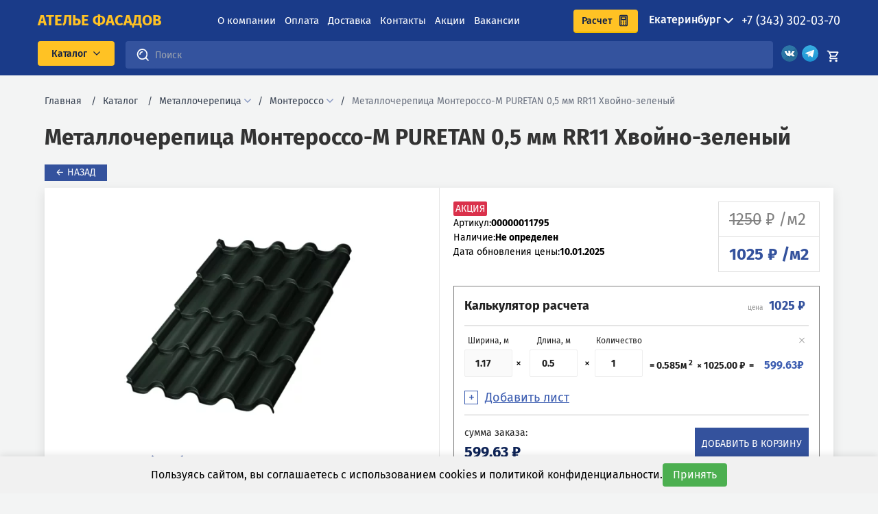

--- FILE ---
content_type: text/html; charset=utf-8
request_url: https://a-fasad.ru/product/metallocherepica-mp-monterrosa-m-puretan-20-rr11
body_size: 166483
content:
<!doctype html>
<html data-n-head-ssr lang="ru" data-n-head="%7B%22lang%22:%7B%22ssr%22:%22ru%22%7D%7D">
  <head >
    <title>Металлочерепица Монтероссо-M PURETAN 0,5 мм RR11 Хвойно-зеленый купить по цене от 1 025 рублей в Екатеринбурге - Ателье Фасадов</title><meta data-n-head="ssr" charset="utf-8"><meta data-n-head="ssr" name="viewport" content="width=device-width, initial-scale=1"><meta data-n-head="ssr" name="yandex-verification" content="93d043c529cb29e6"><meta data-n-head="ssr" name="google-site-verification" content="y_Yd-bmeSu9-Dcn8VLICK9GS-tIkyjS4jKgYjfY1gIE"><meta data-n-head="ssr" name="yandex-verification" content="fdf9fbadd164903a"><meta data-n-head="ssr" name="yandex-verification" content="f82d6f209da944f0"><meta data-n-head="ssr" name="yandex-verification" content="2b71382b0f7d038a"><meta data-n-head="ssr" name="yandex-verification" content="73514d97d513b205"><meta data-n-head="ssr" name="yandex-verification" content="d0a09417976e306d"><meta data-n-head="ssr" name="yandex-verification" content="0796a583c43665e2"><meta data-n-head="ssr" name="yandex-verification" content="5420999362681c2d"><meta data-n-head="ssr" name="yandex-verification" content="f7ff96369f01e126"><meta data-n-head="ssr" name="yandex-verification" content="928fc8f5d0d0fba0"><meta data-n-head="ssr" name="yandex-verification" content="f5ca5d0f8a1f9506"><meta data-n-head="ssr" name="yandex-verification" content="77ac72557fd21cfd"><meta data-n-head="ssr" name="yandex-verification" content="f2bc94c843e88ad0"><meta data-n-head="ssr" name="yandex-verification" content="56a5c4587ba4bcc4"><meta data-n-head="ssr" name="yandex-verification" content="a5a3f7fe3f854cec"><meta data-n-head="ssr" name="yandex-verification" content="f0cb39805c1844ce"><meta data-n-head="ssr" name="yandex-verification" content="b167142ee4d89939"><meta data-n-head="ssr" name="yandex-verification" content="e09a8684734571bf"><meta data-n-head="ssr" name="yandex-verification" content="6d3ce9146c434afd"><meta data-n-head="ssr" name="yandex-verification" content="d272db6c1ffeb6aa"><meta data-n-head="ssr" name="yandex-verification" content="1c57abb118942111"><meta data-n-head="ssr" name="yandex-verification" content="90ada216883fa665"><meta data-n-head="ssr" name="yandex-verification" content="e10d2fecf8a8e5e8"><meta data-n-head="ssr" name="yandex-verification" content="1819f03567c8d9b4"><meta data-n-head="ssr" name="yandex-verification" content="fae55bd4811f97ee"><meta data-n-head="ssr" name="yandex-verification" content="56cf9732bb47def0"><meta data-n-head="ssr" name="yandex-verification" content="527cb800c92bf1cb"><meta data-n-head="ssr" name="og:title" data-hid="og:title" property="og:title" content="Металлочерепица Монтероссо-M PURETAN 0,5 мм RR11 Хвойно-зеленый купить по цене от 1 025 рублей в Екатеринбурге"><meta data-n-head="ssr" data-hid="metadescription" name="description" content="Металлочерепица Монтероссо-M PURETAN 0,5 мм RR11 Хвойно-зеленый купить в Екатеринбурге по цене от 1 025 рублей. Оплата при получении, гарантия от производителя, доставка за 1 день. Все для крыши в магазине Ателье Фасадов."><meta data-n-head="ssr" data-hid="og:description" name="og:description" property="og:description" content="Металлочерепица Монтероссо-M PURETAN 0,5 мм RR11 Хвойно-зеленый купить в Екатеринбурге по цене от 1 025 рублей. Оплата при получении, гарантия от производителя, доставка за 1 день. Все для крыши в магазине Ателье Фасадов."><link data-n-head="ssr" rel="icon" type="image/x-icon" href="/favicon.ico"><link data-n-head="ssr" rel="preload" href="/fonts/fonts.css" as="style"><link data-n-head="ssr" rel="stylesheet" href="/fonts/fonts.css"><link data-n-head="ssr" rel="preload" as="font" type="font/woff2" href="/fonts/FiraSans-Regular.woff2" crossorigin="anonymous"><link data-n-head="ssr" rel="preload" as="font" type="font/woff2" href="/fonts/FiraSans-Bold.woff2" crossorigin="anonymous"><link data-n-head="ssr" rel="preload" as="font" type="font/woff2" href="/fonts/FiraSansMedium.woff2" crossorigin="anonymous"><link data-n-head="ssr" rel="dns-prefetch" href="https://mc.yandex.ru"><link data-n-head="ssr" rel="dns-prefetch" href="https://mc.yandex.com"><link data-n-head="ssr" rel="preconnect" href="https://mc.yandex.ru" crossorigin="anonymous"><link data-n-head="ssr" rel="preconnect" href="https://mc.yandex.com" crossorigin="anonymous"><link data-n-head="ssr" rel="dns-prefetch" href="https://cdn-ru.bitrix24.ru"><link data-n-head="ssr" rel="preconnect" href="https://cdn-ru.bitrix24.ru" crossorigin="anonymous"><link rel="preload" href="/_nuxt/c39290b.js" as="script"><link rel="preload" href="/_nuxt/2393f75.js" as="script"><link rel="preload" href="/_nuxt/08519bf.js" as="script"><link rel="preload" href="/_nuxt/3469a04.js" as="script"><link rel="preload" href="/_nuxt/5944370.js" as="script"><link rel="preload" href="/_nuxt/0ffdb3a.js" as="script"><link rel="preload" href="/_nuxt/02512bf.js" as="script"><link rel="preload" href="/_nuxt/2ef7bf9.js" as="script"><link rel="preload" href="/_nuxt/e7f287e.js" as="script"><link rel="preload" href="/_nuxt/b3ac061.js" as="script"><style data-vue-ssr-id="5959e63c:0 4c9cd9de:0 1843dab2:0 4b0a7d7e:0 0a079106:0 6681e0e4:0 c5871896:0 77fc1b5e:0 ae2e94e8:0 44faa4ef:0 17348077:0 1280abf6:0 6215a74f:0 1249f60d:0 d9e014d2:0 0b17d72f:0 12768119:0 f9a7b714:0 6a5d2d45:0 6a12b041:0 638fa868:0 668e5c2f:0 3b89541a:0 4d77b6d3:0 1c40de34:0 ed7a5d6c:0 0e3d8a14:0 523d205f:0 d5cf89ca:0 09fdf07f:0">@font-face{font-family:"swiper-icons";src:url("data:application/font-woff;charset=utf-8;base64, [base64]//wADZ2x5ZgAAAywAAADMAAAD2MHtryVoZWFkAAABbAAAADAAAAA2E2+eoWhoZWEAAAGcAAAAHwAAACQC9gDzaG10eAAAAigAAAAZAAAArgJkABFsb2NhAAAC0AAAAFoAAABaFQAUGG1heHAAAAG8AAAAHwAAACAAcABAbmFtZQAAA/gAAAE5AAACXvFdBwlwb3N0AAAFNAAAAGIAAACE5s74hXjaY2BkYGAAYpf5Hu/j+W2+MnAzMYDAzaX6QjD6/4//Bxj5GA8AuRwMYGkAPywL13jaY2BkYGA88P8Agx4j+/8fQDYfA1AEBWgDAIB2BOoAeNpjYGRgYNBh4GdgYgABEMnIABJzYNADCQAACWgAsQB42mNgYfzCOIGBlYGB0YcxjYGBwR1Kf2WQZGhhYGBiYGVmgAFGBiQQkOaawtDAoMBQxXjg/wEGPcYDDA4wNUA2CCgwsAAAO4EL6gAAeNpj2M0gyAACqxgGNWBkZ2D4/wMA+xkDdgAAAHjaY2BgYGaAYBkGRgYQiAHyGMF8FgYHIM3DwMHABGQrMOgyWDLEM1T9/w8UBfEMgLzE////P/5//f/V/xv+r4eaAAeMbAxwIUYmIMHEgKYAYjUcsDAwsLKxc3BycfPw8jEQA/[base64]/uznmfPFBNODM2K7MTQ45YEAZqGP81AmGGcF3iPqOop0r1SPTaTbVkfUe4HXj97wYE+yNwWYxwWu4v1ugWHgo3S1XdZEVqWM7ET0cfnLGxWfkgR42o2PvWrDMBSFj/IHLaF0zKjRgdiVMwScNRAoWUoH78Y2icB/yIY09An6AH2Bdu/UB+yxopYshQiEvnvu0dURgDt8QeC8PDw7Fpji3fEA4z/PEJ6YOB5hKh4dj3EvXhxPqH/SKUY3rJ7srZ4FZnh1PMAtPhwP6fl2PMJMPDgeQ4rY8YT6Gzao0eAEA409DuggmTnFnOcSCiEiLMgxCiTI6Cq5DZUd3Qmp10vO0LaLTd2cjN4fOumlc7lUYbSQcZFkutRG7g6JKZKy0RmdLY680CDnEJ+UMkpFFe1RN7nxdVpXrC4aTtnaurOnYercZg2YVmLN/d/gczfEimrE/fs/bOuq29Zmn8tloORaXgZgGa78yO9/cnXm2BpaGvq25Dv9S4E9+5SIc9PqupJKhYFSSl47+Qcr1mYNAAAAeNptw0cKwkAAAMDZJA8Q7OUJvkLsPfZ6zFVERPy8qHh2YER+3i/BP83vIBLLySsoKimrqKqpa2hp6+jq6RsYGhmbmJqZSy0sraxtbO3sHRydnEMU4uR6yx7JJXveP7WrDycAAAAAAAH//wACeNpjYGRgYOABYhkgZgJCZgZNBkYGLQZtIJsFLMYAAAw3ALgAeNolizEKgDAQBCchRbC2sFER0YD6qVQiBCv/H9ezGI6Z5XBAw8CBK/m5iQQVauVbXLnOrMZv2oLdKFa8Pjuru2hJzGabmOSLzNMzvutpB3N42mNgZGBg4GKQYzBhYMxJLMlj4GBgAYow/P/PAJJhLM6sSoWKfWCAAwDAjgbRAAB42mNgYGBkAIIbCZo5IPrmUn0hGA0AO8EFTQAA") format("woff");font-weight:400;font-style:normal}:root{--swiper-theme-color:#007aff}.swiper-container{margin-left:auto;margin-right:auto;position:relative;overflow:hidden;list-style:none;padding:0;z-index:1}.swiper-container-vertical>.swiper-wrapper{flex-direction:column}.swiper-wrapper{position:relative;width:100%;height:100%;z-index:1;display:flex;transition-property:transform;box-sizing:content-box}.swiper-container-android .swiper-slide,.swiper-wrapper{transform:translateZ(0)}.swiper-container-multirow>.swiper-wrapper{flex-wrap:wrap}.swiper-container-multirow-column>.swiper-wrapper{flex-wrap:wrap;flex-direction:column}.swiper-container-free-mode>.swiper-wrapper{transition-timing-function:ease-out;margin:0 auto}.swiper-slide{flex-shrink:0;width:100%;height:100%;position:relative;transition-property:transform}.swiper-slide-invisible-blank{visibility:hidden}.swiper-container-autoheight,.swiper-container-autoheight .swiper-slide{height:auto}.swiper-container-autoheight .swiper-wrapper{align-items:flex-start;transition-property:transform,height}.swiper-container-3d{perspective:1200px}.swiper-container-3d .swiper-cube-shadow,.swiper-container-3d .swiper-slide,.swiper-container-3d .swiper-slide-shadow-bottom,.swiper-container-3d .swiper-slide-shadow-left,.swiper-container-3d .swiper-slide-shadow-right,.swiper-container-3d .swiper-slide-shadow-top,.swiper-container-3d .swiper-wrapper{transform-style:preserve-3d}.swiper-container-3d .swiper-slide-shadow-bottom,.swiper-container-3d .swiper-slide-shadow-left,.swiper-container-3d .swiper-slide-shadow-right,.swiper-container-3d .swiper-slide-shadow-top{position:absolute;left:0;top:0;width:100%;height:100%;pointer-events:none;z-index:10}.swiper-container-3d .swiper-slide-shadow-left{background-image:linear-gradient(270deg,rgba(0,0,0,.5),transparent)}.swiper-container-3d .swiper-slide-shadow-right{background-image:linear-gradient(90deg,rgba(0,0,0,.5),transparent)}.swiper-container-3d .swiper-slide-shadow-top{background-image:linear-gradient(0deg,rgba(0,0,0,.5),transparent)}.swiper-container-3d .swiper-slide-shadow-bottom{background-image:linear-gradient(180deg,rgba(0,0,0,.5),transparent)}.swiper-container-css-mode>.swiper-wrapper{overflow:auto;scrollbar-width:none;-ms-overflow-style:none}.swiper-container-css-mode>.swiper-wrapper::-webkit-scrollbar{display:none}.swiper-container-css-mode>.swiper-wrapper>.swiper-slide{scroll-snap-align:start start}.swiper-container-horizontal.swiper-container-css-mode>.swiper-wrapper{-ms-scroll-snap-type:x mandatory;scroll-snap-type:x mandatory}.swiper-container-vertical.swiper-container-css-mode>.swiper-wrapper{-ms-scroll-snap-type:y mandatory;scroll-snap-type:y mandatory}:root{--swiper-navigation-size:44px}.swiper-button-next,.swiper-button-prev{position:absolute;top:50%;width:calc(var(--swiper-navigation-size)/44*27);height:var(--swiper-navigation-size);margin-top:calc(var(--swiper-navigation-size)*-1/2);z-index:10;cursor:pointer;display:flex;align-items:center;justify-content:center;color:var(--swiper-navigation-color,var(--swiper-theme-color))}.swiper-button-next.swiper-button-disabled,.swiper-button-prev.swiper-button-disabled{opacity:.35;cursor:auto;pointer-events:none}.swiper-button-next:after,.swiper-button-prev:after{font-family:swiper-icons;font-size:var(--swiper-navigation-size);letter-spacing:0;text-transform:none;font-variant:normal;line-height:1}.swiper-button-prev,.swiper-container-rtl .swiper-button-next{left:10px;right:auto}.swiper-button-prev:after,.swiper-container-rtl .swiper-button-next:after{content:"prev"}.swiper-button-next,.swiper-container-rtl .swiper-button-prev{right:10px;left:auto}.swiper-button-next:after,.swiper-container-rtl .swiper-button-prev:after{content:"next"}.swiper-button-next.swiper-button-white,.swiper-button-prev.swiper-button-white{--swiper-navigation-color:#fff}.swiper-button-next.swiper-button-black,.swiper-button-prev.swiper-button-black{--swiper-navigation-color:#000}.swiper-button-lock{display:none}.swiper-pagination{position:absolute;text-align:center;transition:opacity .3s;transform:translateZ(0);z-index:10}.swiper-pagination.swiper-pagination-hidden{opacity:0}.swiper-container-horizontal>.swiper-pagination-bullets,.swiper-pagination-custom,.swiper-pagination-fraction{bottom:10px;left:0;width:100%}.swiper-pagination-bullets-dynamic{overflow:hidden;font-size:0}.swiper-pagination-bullets-dynamic .swiper-pagination-bullet{transform:scale(.33);position:relative}.swiper-pagination-bullets-dynamic .swiper-pagination-bullet-active,.swiper-pagination-bullets-dynamic .swiper-pagination-bullet-active-main{transform:scale(1)}.swiper-pagination-bullets-dynamic .swiper-pagination-bullet-active-prev{transform:scale(.66)}.swiper-pagination-bullets-dynamic .swiper-pagination-bullet-active-prev-prev{transform:scale(.33)}.swiper-pagination-bullets-dynamic .swiper-pagination-bullet-active-next{transform:scale(.66)}.swiper-pagination-bullets-dynamic .swiper-pagination-bullet-active-next-next{transform:scale(.33)}.swiper-pagination-bullet{width:8px;height:8px;display:inline-block;border-radius:100%;background:#000;opacity:.2}button.swiper-pagination-bullet{border:none;margin:0;padding:0;box-shadow:none;-webkit-appearance:none;-moz-appearance:none;appearance:none}.swiper-pagination-clickable .swiper-pagination-bullet{cursor:pointer}.swiper-pagination-bullet-active{opacity:1;background:var(--swiper-pagination-color,var(--swiper-theme-color))}.swiper-container-vertical>.swiper-pagination-bullets{right:10px;top:50%;transform:translate3d(0,-50%,0)}.swiper-container-vertical>.swiper-pagination-bullets .swiper-pagination-bullet{margin:6px 0;display:block}.swiper-container-vertical>.swiper-pagination-bullets.swiper-pagination-bullets-dynamic{top:50%;transform:translateY(-50%);width:8px}.swiper-container-vertical>.swiper-pagination-bullets.swiper-pagination-bullets-dynamic .swiper-pagination-bullet{display:inline-block;transition:transform .2s,top .2s}.swiper-container-horizontal>.swiper-pagination-bullets .swiper-pagination-bullet{margin:0 4px}.swiper-container-horizontal>.swiper-pagination-bullets.swiper-pagination-bullets-dynamic{left:50%;transform:translateX(-50%);white-space:nowrap}.swiper-container-horizontal>.swiper-pagination-bullets.swiper-pagination-bullets-dynamic .swiper-pagination-bullet{transition:transform .2s,left .2s}.swiper-container-horizontal.swiper-container-rtl>.swiper-pagination-bullets-dynamic .swiper-pagination-bullet{transition:transform .2s,right .2s}.swiper-pagination-progressbar{background:rgba(0,0,0,.25);position:absolute}.swiper-pagination-progressbar .swiper-pagination-progressbar-fill{background:var(--swiper-pagination-color,var(--swiper-theme-color));position:absolute;left:0;top:0;width:100%;height:100%;transform:scale(0);transform-origin:left top}.swiper-container-rtl .swiper-pagination-progressbar .swiper-pagination-progressbar-fill{transform-origin:right top}.swiper-container-horizontal>.swiper-pagination-progressbar,.swiper-container-vertical>.swiper-pagination-progressbar.swiper-pagination-progressbar-opposite{width:100%;height:4px;left:0;top:0}.swiper-container-horizontal>.swiper-pagination-progressbar.swiper-pagination-progressbar-opposite,.swiper-container-vertical>.swiper-pagination-progressbar{width:4px;height:100%;left:0;top:0}.swiper-pagination-white{--swiper-pagination-color:#fff}.swiper-pagination-black{--swiper-pagination-color:#000}.swiper-pagination-lock{display:none}.swiper-scrollbar{border-radius:10px;position:relative;-ms-touch-action:none;background:rgba(0,0,0,.1)}.swiper-container-horizontal>.swiper-scrollbar{position:absolute;left:1%;bottom:3px;z-index:50;height:5px;width:98%}.swiper-container-vertical>.swiper-scrollbar{position:absolute;right:3px;top:1%;z-index:50;width:5px;height:98%}.swiper-scrollbar-drag{height:100%;width:100%;position:relative;background:rgba(0,0,0,.5);border-radius:10px;left:0;top:0}.swiper-scrollbar-cursor-drag{cursor:move}.swiper-scrollbar-lock{display:none}.swiper-zoom-container{width:100%;height:100%;display:flex;justify-content:center;align-items:center;text-align:center}.swiper-zoom-container>canvas,.swiper-zoom-container>img,.swiper-zoom-container>svg{max-width:100%;max-height:100%;-o-object-fit:contain;object-fit:contain}.swiper-slide-zoomed{cursor:move}.swiper-lazy-preloader{width:42px;height:42px;position:absolute;left:50%;top:50%;margin-left:-21px;margin-top:-21px;z-index:10;transform-origin:50%;-webkit-animation:swiper-preloader-spin 1s linear infinite;animation:swiper-preloader-spin 1s linear infinite;box-sizing:border-box;border-radius:50%;border:4px solid var(--swiper-preloader-color,var(--swiper-theme-color));border-top:4px solid transparent}.swiper-lazy-preloader-white{--swiper-preloader-color:#fff}.swiper-lazy-preloader-black{--swiper-preloader-color:#000}@-webkit-keyframes swiper-preloader-spin{to{transform:rotate(1turn)}}@keyframes swiper-preloader-spin{to{transform:rotate(1turn)}}.swiper-container .swiper-notification{position:absolute;left:0;top:0;pointer-events:none;opacity:0;z-index:-1000}.swiper-container-fade.swiper-container-free-mode .swiper-slide{transition-timing-function:ease-out}.swiper-container-fade .swiper-slide{pointer-events:none;transition-property:opacity}.swiper-container-fade .swiper-slide .swiper-slide{pointer-events:none}.swiper-container-fade .swiper-slide-active,.swiper-container-fade .swiper-slide-active .swiper-slide-active{pointer-events:auto}.swiper-container-cube{overflow:visible}.swiper-container-cube .swiper-slide{pointer-events:none;-webkit-backface-visibility:hidden;backface-visibility:hidden;z-index:1;visibility:hidden;transform-origin:0 0;width:100%;height:100%}.swiper-container-cube .swiper-slide .swiper-slide{pointer-events:none}.swiper-container-cube.swiper-container-rtl .swiper-slide{transform-origin:100% 0}.swiper-container-cube .swiper-slide-active,.swiper-container-cube .swiper-slide-active .swiper-slide-active{pointer-events:auto}.swiper-container-cube .swiper-slide-active,.swiper-container-cube .swiper-slide-next,.swiper-container-cube .swiper-slide-next+.swiper-slide,.swiper-container-cube .swiper-slide-prev{pointer-events:auto;visibility:visible}.swiper-container-cube .swiper-slide-shadow-bottom,.swiper-container-cube .swiper-slide-shadow-left,.swiper-container-cube .swiper-slide-shadow-right,.swiper-container-cube .swiper-slide-shadow-top{z-index:0;-webkit-backface-visibility:hidden;backface-visibility:hidden}.swiper-container-cube .swiper-cube-shadow{position:absolute;left:0;bottom:0;width:100%;height:100%;background:#000;opacity:.6;filter:blur(50px);z-index:0}.swiper-container-flip{overflow:visible}.swiper-container-flip .swiper-slide{pointer-events:none;-webkit-backface-visibility:hidden;backface-visibility:hidden;z-index:1}.swiper-container-flip .swiper-slide .swiper-slide{pointer-events:none}.swiper-container-flip .swiper-slide-active,.swiper-container-flip .swiper-slide-active .swiper-slide-active{pointer-events:auto}.swiper-container-flip .swiper-slide-shadow-bottom,.swiper-container-flip .swiper-slide-shadow-left,.swiper-container-flip .swiper-slide-shadow-right,.swiper-container-flip .swiper-slide-shadow-top{z-index:0;-webkit-backface-visibility:hidden;backface-visibility:hidden}/*! tailwindcss v3.0.12 | MIT License | https://tailwindcss.com*//*
1. Prevent padding and border from affecting element width. (https://github.com/mozdevs/cssremedy/issues/4)
2. Allow adding a border to an element by just adding a border-width. (https://github.com/tailwindcss/tailwindcss/pull/116)
*/*,
::before,
::after {
  box-sizing: border-box; /* 1 */
  border-width: 0; /* 2 */
  border-style: solid; /* 2 */
  border-color: #e5e7eb; /* 2 */
}::before,
::after {
  --tw-content: '';
}/*
1. Use a consistent sensible line-height in all browsers.
2. Prevent adjustments of font size after orientation changes in iOS.
3. Use a more readable tab size.
4. Use the user's configured `sans` font-family by default.
*/html {
  line-height: 1.5; /* 1 */
  -webkit-text-size-adjust: 100%; /* 2 */
  -moz-tab-size: 4; /* 3 */
  -o-tab-size: 4;
     tab-size: 4; /* 3 */
  font-family: FiraSans; /* 4 */
}/*
1. Remove the margin in all browsers.
2. Inherit line-height from `html` so users can set them as a class directly on the `html` element.
*/body {
  margin: 0; /* 1 */
  line-height: inherit; /* 2 */
}/*
1. Add the correct height in Firefox.
2. Correct the inheritance of border color in Firefox. (https://bugzilla.mozilla.org/show_bug.cgi?id=190655)
3. Ensure horizontal rules are visible by default.
*/hr {
  height: 0; /* 1 */
  color: inherit; /* 2 */
  border-top-width: 1px; /* 3 */
}/*
Add the correct text decoration in Chrome, Edge, and Safari.
*/abbr:where([title]) {
  -webkit-text-decoration: underline dotted;
          text-decoration: underline dotted;
}/*
Remove the default font size and weight for headings.
*/h1,
h2,
h3,
h4,
h5,
h6 {
  font-size: inherit;
  font-weight: inherit;
}/*
Reset links to optimize for opt-in styling instead of opt-out.
*/a {
  color: inherit;
  text-decoration: inherit;
}/*
Add the correct font weight in Edge and Safari.
*/b,
strong {
  font-weight: bolder;
}/*
1. Use the user's configured `mono` font family by default.
2. Correct the odd `em` font sizing in all browsers.
*/code,
kbd,
samp,
pre {
  font-family: ui-monospace, SFMono-Regular, Menlo, Monaco, Consolas, "Liberation Mono", "Courier New", monospace; /* 1 */
  font-size: 1em; /* 2 */
}/*
Add the correct font size in all browsers.
*/small {
  font-size: 80%;
}/*
Prevent `sub` and `sup` elements from affecting the line height in all browsers.
*/sub,
sup {
  font-size: 75%;
  line-height: 0;
  position: relative;
  vertical-align: baseline;
}sub {
  bottom: -0.25em;
}sup {
  top: -0.5em;
}/*
1. Remove text indentation from table contents in Chrome and Safari. (https://bugs.chromium.org/p/chromium/issues/detail?id=999088, https://bugs.webkit.org/show_bug.cgi?id=201297)
2. Correct table border color inheritance in all Chrome and Safari. (https://bugs.chromium.org/p/chromium/issues/detail?id=935729, https://bugs.webkit.org/show_bug.cgi?id=195016)
3. Remove gaps between table borders by default.
*/table {
  text-indent: 0; /* 1 */
  border-color: inherit; /* 2 */
  border-collapse: collapse; /* 3 */
}/*
1. Change the font styles in all browsers.
2. Remove the margin in Firefox and Safari.
3. Remove default padding in all browsers.
*/button,
input,
optgroup,
select,
textarea {
  font-family: inherit; /* 1 */
  font-size: 100%; /* 1 */
  line-height: inherit; /* 1 */
  color: inherit; /* 1 */
  margin: 0; /* 2 */
  padding: 0; /* 3 */
}/*
Remove the inheritance of text transform in Edge and Firefox.
*/button,
select {
  text-transform: none;
}/*
1. Correct the inability to style clickable types in iOS and Safari.
2. Remove default button styles.
*/button,
[type='button'],
[type='reset'],
[type='submit'] {
  -webkit-appearance: button; /* 1 */
  background-color: transparent; /* 2 */
  background-image: none; /* 2 */
}/*
Use the modern Firefox focus style for all focusable elements.
*/:-moz-focusring {
  outline: auto;
}/*
Remove the additional `:invalid` styles in Firefox. (https://github.com/mozilla/gecko-dev/blob/2f9eacd9d3d995c937b4251a5557d95d494c9be1/layout/style/res/forms.css#L728-L737)
*/:-moz-ui-invalid {
  box-shadow: none;
}/*
Add the correct vertical alignment in Chrome and Firefox.
*/progress {
  vertical-align: baseline;
}/*
Correct the cursor style of increment and decrement buttons in Safari.
*/::-webkit-inner-spin-button,
::-webkit-outer-spin-button {
  height: auto;
}/*
1. Correct the odd appearance in Chrome and Safari.
2. Correct the outline style in Safari.
*/[type='search'] {
  -webkit-appearance: textfield; /* 1 */
  outline-offset: -2px; /* 2 */
}/*
Remove the inner padding in Chrome and Safari on macOS.
*/::-webkit-search-decoration {
  -webkit-appearance: none;
}/*
1. Correct the inability to style clickable types in iOS and Safari.
2. Change font properties to `inherit` in Safari.
*/::-webkit-file-upload-button {
  -webkit-appearance: button; /* 1 */
  font: inherit; /* 2 */
}/*
Add the correct display in Chrome and Safari.
*/summary {
  display: list-item;
}/*
Removes the default spacing and border for appropriate elements.
*/blockquote,
dl,
dd,
h1,
h2,
h3,
h4,
h5,
h6,
hr,
figure,
p,
pre {
  margin: 0;
}fieldset {
  margin: 0;
  padding: 0;
}legend {
  padding: 0;
}ol,
ul,
menu {
  list-style: none;
  margin: 0;
  padding: 0;
}/*
Prevent resizing textareas horizontally by default.
*/textarea {
  resize: vertical;
}/*
1. Reset the default placeholder opacity in Firefox. (https://github.com/tailwindlabs/tailwindcss/issues/3300)
2. Set the default placeholder color to the user's configured gray 400 color.
*/input::-moz-placeholder, textarea::-moz-placeholder {
  opacity: 1; /* 1 */
  color: #9ca3af; /* 2 */
}input:-ms-input-placeholder, textarea:-ms-input-placeholder {
  opacity: 1; /* 1 */
  color: #9ca3af; /* 2 */
}input::placeholder,
textarea::placeholder {
  opacity: 1; /* 1 */
  color: #9ca3af; /* 2 */
}/*
Set the default cursor for buttons.
*/button,
[role="button"] {
  cursor: pointer;
}/*
Make sure disabled buttons don't get the pointer cursor.
*/:disabled {
  cursor: default;
}/*
1. Make replaced elements `display: block` by default. (https://github.com/mozdevs/cssremedy/issues/14)
2. Add `vertical-align: middle` to align replaced elements more sensibly by default. (https://github.com/jensimmons/cssremedy/issues/14#issuecomment-634934210)
   This can trigger a poorly considered lint error in some tools but is included by design.
*/img,
svg,
video,
canvas,
audio,
iframe,
embed,
object {
  display: block; /* 1 */
  vertical-align: middle; /* 2 */
}/*
Constrain images and videos to the parent width and preserve their intrinsic aspect ratio. (https://github.com/mozdevs/cssremedy/issues/14)
*/img,
video {
  max-width: 100%;
  height: auto;
}/*
Ensure the default browser behavior of the `hidden` attribute.
*/[hidden] {
  display: none;
}*, ::before, ::after{--tw-translate-x:0;--tw-translate-y:0;--tw-rotate:0;--tw-skew-x:0;--tw-skew-y:0;--tw-scale-x:1;--tw-scale-y:1;--tw-pan-x: ;--tw-pan-y: ;--tw-pinch-zoom: ;--tw-scroll-snap-strictness:proximity;--tw-ordinal: ;--tw-slashed-zero: ;--tw-numeric-figure: ;--tw-numeric-spacing: ;--tw-numeric-fraction: ;--tw-ring-inset: ;--tw-ring-offset-width:0px;--tw-ring-offset-color:#fff;--tw-ring-color:rgb(59 130 246 / 0.5);--tw-ring-offset-shadow:0 0 #0000;--tw-ring-shadow:0 0 #0000;--tw-shadow:0 0 #0000;--tw-shadow-colored:0 0 #0000;--tw-blur: ;--tw-brightness: ;--tw-contrast: ;--tw-grayscale: ;--tw-hue-rotate: ;--tw-invert: ;--tw-saturate: ;--tw-sepia: ;--tw-drop-shadow: ;--tw-backdrop-blur: ;--tw-backdrop-brightness: ;--tw-backdrop-contrast: ;--tw-backdrop-grayscale: ;--tw-backdrop-hue-rotate: ;--tw-backdrop-invert: ;--tw-backdrop-opacity: ;--tw-backdrop-saturate: ;--tw-backdrop-sepia: }.container{width:100%}@media (min-width: 480px){.container{max-width:480px}}@media (min-width: 640px){.container{max-width:640px}}@media (min-width: 768px){.container{max-width:768px}}@media (min-width: 1000px){.container{max-width:1000px}}@media (min-width: 1140px){.container{max-width:1140px}}@media (min-width: 1280px){.container{max-width:1280px}}.pointer-events-none{pointer-events:none}.static{position:static}.fixed{position:fixed}.absolute{position:absolute}.relative{position:relative}.sticky{position:-webkit-sticky;position:sticky}.inset-0{top:0px;right:0px;bottom:0px;left:0px}.top-0{top:0px}.left-0{left:0px}.right-0{right:0px}.bottom-0{bottom:0px}.\!top-0{top:0px !important}.top-6{top:1.5rem}.right-6{right:1.5rem}.bottom-4{bottom:1rem}.top-2{top:0.5rem}.-left-4{left:-1rem}.-bottom-1\.5{bottom:-0.375rem}.-bottom-1{bottom:-0.25rem}.z-\[999999\]{z-index:999999}.z-\[9\]{z-index:9}.z-20{z-index:20}.z-\[6\]{z-index:6}.z-10{z-index:10}.col-span-4{grid-column:span 4 / span 4}.col-span-9{grid-column:span 9 / span 9}.col-span-6{grid-column:span 6 / span 6}.col-span-3{grid-column:span 3 / span 3}.col-span-12{grid-column:span 12 / span 12}.col-span-1{grid-column:span 1 / span 1}.m-auto{margin:auto}.m-0{margin:0px}.m-1{margin:0.25rem}.my-6{margin-top:1.5rem;margin-bottom:1.5rem}.mx-2{margin-left:0.5rem;margin-right:0.5rem}.my-5{margin-top:1.25rem;margin-bottom:1.25rem}.my-8{margin-top:2rem;margin-bottom:2rem}.mx-4{margin-left:1rem;margin-right:1rem}.mx-auto{margin-left:auto;margin-right:auto}.my-4{margin-top:1rem;margin-bottom:1rem}.my-2{margin-top:0.5rem;margin-bottom:0.5rem}.mx-1{margin-left:0.25rem;margin-right:0.25rem}.mx-0{margin-left:0px;margin-right:0px}.mt-0{margin-top:0px}.mb-0{margin-bottom:0px}.mb-4{margin-bottom:1rem}.ml-4{margin-left:1rem}.mb-6{margin-bottom:1.5rem}.mb-10{margin-bottom:2.5rem}.mt-14{margin-top:3.5rem}.mb-14{margin-bottom:3.5rem}.mt-\[50px\]{margin-top:50px}.mb-5{margin-bottom:1.25rem}.mb-2{margin-bottom:0.5rem}.mr-2{margin-right:0.5rem}.ml-14{margin-left:3.5rem}.mt-4{margin-top:1rem}.mt-8{margin-top:2rem}.mb-3{margin-bottom:0.75rem}.mb-8{margin-bottom:2rem}.mb-1{margin-bottom:0.25rem}.mr-1{margin-right:0.25rem}.mt-3{margin-top:0.75rem}.mt-2{margin-top:0.5rem}.mt-6{margin-top:1.5rem}.mt-5{margin-top:1.25rem}.-mt-1{margin-top:-0.25rem}.ml-1{margin-left:0.25rem}.mt-0\.5{margin-top:0.125rem}.ml-2{margin-left:0.5rem}.mb-20{margin-bottom:5rem}.mb-2\.5{margin-bottom:0.625rem}.\!mt-0{margin-top:0px !important}.mt-10{margin-top:2.5rem}.mt-\[20px\]{margin-top:20px}.mb-1\.5{margin-bottom:0.375rem}.box-border{box-sizing:border-box}.box-content{box-sizing:content-box}.block{display:block}.inline-block{display:inline-block}.flex{display:flex}.inline-flex{display:inline-flex}.table{display:table}.grid{display:grid}.hidden{display:none}.h-0{height:0px}.h-4{height:1rem}.h-auto{height:auto}.h-full{height:100%}.h-11{height:2.75rem}.h-10{height:2.5rem}.h-\[30px\]{height:30px}.\!h-full{height:100% !important}.h-\[56px\]{height:56px}.h-\[40px\]{height:40px}.h-36{height:9rem}.h-12{height:3rem}.h-\[100px\]{height:100px}.h-\[80px\]{height:80px}.h-\[54px\]{height:54px}.h-\[5px\]{height:5px}.h-\[120px\]{height:120px}.h-\[14px\]{height:14px}.h-2{height:0.5rem}.h-5{height:1.25rem}.h-\[60px\]{height:60px}.h-\[10px\]{height:10px}.\!h-\[30px\]{height:30px !important}.h-9{height:2.25rem}.h-8{height:2rem}.max-h-full{max-height:100%}.max-h-10{max-height:2.5rem}.min-h-\[100vh\]{min-height:100vh}.min-h-full{min-height:100%}.min-h-\[48px\]{min-height:48px}.min-h-\[100px\]{min-height:100px}.min-h-\[50px\]{min-height:50px}.min-h-\[80px\]{min-height:80px}.min-h-\[16px\]{min-height:16px}.\!min-h-\[30px\]{min-height:30px !important}.min-h-\[36px\]{min-height:36px}.w-full{width:100%}.w-0{width:0px}.w-4{width:1rem}.w-auto{width:auto}.w-\[240px\]{width:240px}.w-1\/3{width:33.333333%}.w-48{width:12rem}.w-10{width:2.5rem}.w-\[128px\]{width:128px}.w-\[30px\]{width:30px}.w-\[40px\]{width:40px}.w-1\/2{width:50%}.w-\[100px\]{width:100px}.w-\[90\%\]{width:90%}.w-\[14px\]{width:14px}.w-2{width:0.5rem}.w-5{width:1.25rem}.w-\[40\%\]{width:40%}.w-\[60\%\]{width:60%}.w-8{width:2rem}.min-w-full{min-width:100%}.min-w-\[12rem\]{min-width:12rem}.min-w-\[80px\]{min-width:80px}.min-w-\[40px\]{min-width:40px}.min-w-\[16px\]{min-width:16px}.max-w-screen-2xl{max-width:1140px}.max-w-full{max-width:100%}.max-w-6xl{max-width:72rem}.max-w-\[50\%\]{max-width:50%}.\!max-w-\[1160px\]{max-width:1160px !important}.max-w-none{max-width:none}.flex-1{flex:1 1 0%}.flex-auto{flex:1 1 auto}.flex-shrink{flex-shrink:1}.table-auto{table-layout:auto}.transform{transform:translate(var(--tw-translate-x), var(--tw-translate-y)) rotate(var(--tw-rotate)) skewX(var(--tw-skew-x)) skewY(var(--tw-skew-y)) scaleX(var(--tw-scale-x)) scaleY(var(--tw-scale-y))}.cursor-pointer{cursor:pointer}.resize-none{resize:none}.appearance-none{-webkit-appearance:none;-moz-appearance:none;appearance:none}.grid-cols-1{grid-template-columns:repeat(1, minmax(0, 1fr))}.grid-cols-8{grid-template-columns:repeat(8, minmax(0, 1fr))}.grid-cols-9{grid-template-columns:repeat(9, minmax(0, 1fr))}.grid-cols-6{grid-template-columns:repeat(6, minmax(0, 1fr))}.grid-cols-12{grid-template-columns:repeat(12, minmax(0, 1fr))}.grid-cols-7{grid-template-columns:repeat(7, minmax(0, 1fr))}.flex-col{flex-direction:column}.flex-wrap{flex-wrap:wrap}.content-center{align-content:center}.items-start{align-items:flex-start}.items-end{align-items:flex-end}.items-center{align-items:center}.justify-start{justify-content:flex-start}.justify-end{justify-content:flex-end}.justify-center{justify-content:center}.justify-between{justify-content:space-between}.gap-2{gap:0.5rem}.gap-0{gap:0px}.gap-3{gap:0.75rem}.gap-7{gap:1.75rem}.gap-4{gap:1rem}.gap-8{gap:2rem}.gap-5{gap:1.25rem}.space-x-1\.5 > :not([hidden]) ~ :not([hidden]){--tw-space-x-reverse:0;margin-right:calc(0.375rem * var(--tw-space-x-reverse));margin-left:calc(0.375rem * calc(1 - var(--tw-space-x-reverse)))}.space-x-1 > :not([hidden]) ~ :not([hidden]){--tw-space-x-reverse:0;margin-right:calc(0.25rem * var(--tw-space-x-reverse));margin-left:calc(0.25rem * calc(1 - var(--tw-space-x-reverse)))}.space-x-2 > :not([hidden]) ~ :not([hidden]){--tw-space-x-reverse:0;margin-right:calc(0.5rem * var(--tw-space-x-reverse));margin-left:calc(0.5rem * calc(1 - var(--tw-space-x-reverse)))}.space-x-0 > :not([hidden]) ~ :not([hidden]){--tw-space-x-reverse:0;margin-right:calc(0px * var(--tw-space-x-reverse));margin-left:calc(0px * calc(1 - var(--tw-space-x-reverse)))}.space-x-2\.5 > :not([hidden]) ~ :not([hidden]){--tw-space-x-reverse:0;margin-right:calc(0.625rem * var(--tw-space-x-reverse));margin-left:calc(0.625rem * calc(1 - var(--tw-space-x-reverse)))}.space-x-3\.5 > :not([hidden]) ~ :not([hidden]){--tw-space-x-reverse:0;margin-right:calc(0.875rem * var(--tw-space-x-reverse));margin-left:calc(0.875rem * calc(1 - var(--tw-space-x-reverse)))}.space-x-3 > :not([hidden]) ~ :not([hidden]){--tw-space-x-reverse:0;margin-right:calc(0.75rem * var(--tw-space-x-reverse));margin-left:calc(0.75rem * calc(1 - var(--tw-space-x-reverse)))}.space-y-1 > :not([hidden]) ~ :not([hidden]){--tw-space-y-reverse:0;margin-top:calc(0.25rem * calc(1 - var(--tw-space-y-reverse)));margin-bottom:calc(0.25rem * var(--tw-space-y-reverse))}.space-x-6 > :not([hidden]) ~ :not([hidden]){--tw-space-x-reverse:0;margin-right:calc(1.5rem * var(--tw-space-x-reverse));margin-left:calc(1.5rem * calc(1 - var(--tw-space-x-reverse)))}.space-x-8 > :not([hidden]) ~ :not([hidden]){--tw-space-x-reverse:0;margin-right:calc(2rem * var(--tw-space-x-reverse));margin-left:calc(2rem * calc(1 - var(--tw-space-x-reverse)))}.overflow-auto{overflow:auto}.overflow-hidden{overflow:hidden}.overflow-scroll{overflow:scroll}.whitespace-nowrap{white-space:nowrap}.break-all{word-break:break-all}.rounded-sm{border-radius:0.125rem}.rounded-\[10px\]{border-radius:10px}.rounded-none{border-radius:0px}.\!rounded-\[4px\]{border-radius:4px !important}.rounded-lg{border-radius:0.5rem}.rounded-md{border-radius:0.375rem}.rounded{border-radius:0.25rem}.rounded-full{border-radius:9999px}.rounded-t-full{border-top-left-radius:9999px;border-top-right-radius:9999px}.rounded-bl-\[10px\]{border-bottom-left-radius:10px}.rounded-br-\[10px\]{border-bottom-right-radius:10px}.border{border-width:1px}.border-2{border-width:2px}.border-b{border-bottom-width:1px}.border-t{border-top-width:1px}.border-t-\[1px\]{border-top-width:1px}.border-r-\[1px\]{border-right-width:1px}.border-solid{border-style:solid}.border-\[\#e5e5e5\]{--tw-border-opacity:1;border-color:rgb(229 229 229 / var(--tw-border-opacity))}.border-\[\#e8e8e8\]{--tw-border-opacity:1;border-color:rgb(232 232 232 / var(--tw-border-opacity))}.border-primary{--tw-border-opacity:1;border-color:rgb(52 82 157 / var(--tw-border-opacity))}.border-green-100{--tw-border-opacity:1;border-color:rgb(220 252 231 / var(--tw-border-opacity))}.border-gray-200{--tw-border-opacity:1;border-color:rgb(229 231 235 / var(--tw-border-opacity))}.border-transparent{border-color:transparent}.border-gray-100{--tw-border-opacity:1;border-color:rgb(243 244 246 / var(--tw-border-opacity))}.border-\[\#E6E7EA\]{--tw-border-opacity:1;border-color:rgb(230 231 234 / var(--tw-border-opacity))}.bg-gray-50{--tw-bg-opacity:1;background-color:rgb(249 250 251 / var(--tw-bg-opacity))}.bg-white{--tw-bg-opacity:1;background-color:rgb(255 255 255 / var(--tw-bg-opacity))}.bg-\[\#cad2e5\]{--tw-bg-opacity:1;background-color:rgb(202 210 229 / var(--tw-bg-opacity))}.bg-\[\#f9f9f9\]{--tw-bg-opacity:1;background-color:rgb(249 249 249 / var(--tw-bg-opacity))}.bg-primary{--tw-bg-opacity:1;background-color:rgb(52 82 157 / var(--tw-bg-opacity))}.bg-\[\#ff8000\]{--tw-bg-opacity:1;background-color:rgb(255 128 0 / var(--tw-bg-opacity))}.bg-\[\#dadbe1\]{--tw-bg-opacity:1;background-color:rgb(218 219 225 / var(--tw-bg-opacity))}.\!bg-\[\#F4F4F4\]{--tw-bg-opacity:1 !important;background-color:rgb(244 244 244 / var(--tw-bg-opacity)) !important}.bg-\[\#F2F2F9\]{--tw-bg-opacity:1;background-color:rgb(242 242 249 / var(--tw-bg-opacity))}.bg-\[white\]{--tw-bg-opacity:1;background-color:rgb(255 255 255 1 / var(--tw-bg-opacity))}.bg-gray-100{--tw-bg-opacity:1;background-color:rgb(243 244 246 / var(--tw-bg-opacity))}.bg-yellow-500{--tw-bg-opacity:1;background-color:rgb(234 179 8 / var(--tw-bg-opacity))}.bg-green-500{--tw-bg-opacity:1;background-color:rgb(34 197 94 / var(--tw-bg-opacity))}.bg-red-500{--tw-bg-opacity:1;background-color:rgb(239 68 68 / var(--tw-bg-opacity))}.bg-\[\#f3f4f4\]{--tw-bg-opacity:1;background-color:rgb(243 244 244 / var(--tw-bg-opacity))}.bg-\[\#fff6ee\]{--tw-bg-opacity:1;background-color:rgb(255 246 238 / var(--tw-bg-opacity))}.bg-\[\#F2F3F7\]{--tw-bg-opacity:1;background-color:rgb(242 243 247 / var(--tw-bg-opacity))}.\!bg-white{--tw-bg-opacity:1 !important;background-color:rgb(255 255 255 / var(--tw-bg-opacity)) !important}.object-contain{-o-object-fit:contain;object-fit:contain}.object-cover{-o-object-fit:cover;object-fit:cover}.object-fill{-o-object-fit:fill;object-fit:fill}.p-2{padding:0.5rem}.p-0{padding:0px}.p-4{padding:1rem}.p-8{padding:2rem}.p-10{padding:2.5rem}.p-20{padding:5rem}.p-2\.5{padding:0.625rem}.p-1{padding:0.25rem}.p-5{padding:1.25rem}.py-6{padding-top:1.5rem;padding-bottom:1.5rem}.px-3{padding-left:0.75rem;padding-right:0.75rem}.px-10{padding-left:2.5rem;padding-right:2.5rem}.py-4{padding-top:1rem;padding-bottom:1rem}.py-\[10px\]{padding-top:10px;padding-bottom:10px}.py-2{padding-top:0.5rem;padding-bottom:0.5rem}.px-4{padding-left:1rem;padding-right:1rem}.px-5{padding-left:1.25rem;padding-right:1.25rem}.py-1\.5{padding-top:0.375rem;padding-bottom:0.375rem}.py-1{padding-top:0.25rem;padding-bottom:0.25rem}.px-2{padding-left:0.5rem;padding-right:0.5rem}.px-2\.5{padding-left:0.625rem;padding-right:0.625rem}.py-0\.5{padding-top:0.125rem;padding-bottom:0.125rem}.py-0{padding-top:0px;padding-bottom:0px}.px-6{padding-left:1.5rem;padding-right:1.5rem}.py-3{padding-top:0.75rem;padding-bottom:0.75rem}.pl-16{padding-left:4rem}.pt-5{padding-top:1.25rem}.pb-3{padding-bottom:0.75rem}.pb-4{padding-bottom:1rem}.pb-8{padding-bottom:2rem}.pt-4{padding-top:1rem}.pb-0{padding-bottom:0px}.text-center{text-align:center}.text-right{text-align:right}.text-xl{font-size:1.25rem;line-height:1.75rem}.text-2xl{font-size:1.5rem;line-height:2rem}.text-3xl{font-size:1.875rem;line-height:2.25rem}.text-5xl{font-size:3rem;line-height:1}.text-lg{font-size:1.125rem;line-height:1.75rem}.text-\[32px\]{font-size:32px}.text-sm{font-size:0.875rem;line-height:1.25rem}.\!text-\[18px\]{font-size:18px !important}.\!text-\[15px\]{font-size:15px !important}.text-base{font-size:1rem;line-height:1.5rem}.text-\[15px\]{font-size:15px}.text-\[13px\]{font-size:13px}.text-xs{font-size:0.75rem;line-height:1rem}.text-\[20px\]{font-size:20px}.font-semibold{font-weight:600}.font-medium{font-weight:500}.font-bold{font-weight:700}.font-normal{font-weight:400}.uppercase{text-transform:uppercase}.leading-\[100\%\]{line-height:100%}.leading-\[18px\]{line-height:18px}.leading-none{line-height:1}.leading-4{line-height:1rem}.leading-\[140\%\]{line-height:140%}.leading-7{line-height:1.75rem}.leading-\[130\%\]{line-height:130%}.leading-6{line-height:1.5rem}.leading-3{line-height:.75rem}.tracking-normal{letter-spacing:0em}.tracking-widest{letter-spacing:0.1em}.text-primary{--tw-text-opacity:1;color:rgb(52 82 157 / var(--tw-text-opacity))}.text-\[\#333\]{--tw-text-opacity:1;color:rgb(51 51 51 / var(--tw-text-opacity))}.text-\[\#34529d\]{--tw-text-opacity:1;color:rgb(52 82 157 / var(--tw-text-opacity))}.text-\[\#0C1D47\]{--tw-text-opacity:1;color:rgb(12 29 71 / var(--tw-text-opacity))}.text-blue-900{--tw-text-opacity:1;color:rgb(30 58 138 / var(--tw-text-opacity))}.text-gray-400{--tw-text-opacity:1;color:rgb(156 163 175 / var(--tw-text-opacity))}.text-black{--tw-text-opacity:1;color:rgb(0 0 0 / var(--tw-text-opacity))}.text-white{--tw-text-opacity:1;color:rgb(255 255 255 / var(--tw-text-opacity))}.text-gray-500{--tw-text-opacity:1;color:rgb(107 114 128 / var(--tw-text-opacity))}.text-blue-700{--tw-text-opacity:1;color:rgb(29 78 216 / var(--tw-text-opacity))}.text-\[\#210323\]{--tw-text-opacity:1;color:rgb(33 3 35 / var(--tw-text-opacity))}.text-gray-700{--tw-text-opacity:1;color:rgb(55 65 81 / var(--tw-text-opacity))}.\!text-black{--tw-text-opacity:1 !important;color:rgb(0 0 0 / var(--tw-text-opacity)) !important}.text-gray-50{--tw-text-opacity:1;color:rgb(249 250 251 / var(--tw-text-opacity))}.text-\[\#faa05a\]{--tw-text-opacity:1;color:rgb(250 160 90 / var(--tw-text-opacity))}.text-yellow-500{--tw-text-opacity:1;color:rgb(234 179 8 / var(--tw-text-opacity))}.text-red-500{--tw-text-opacity:1;color:rgb(239 68 68 / var(--tw-text-opacity))}.text-red-600{--tw-text-opacity:1;color:rgb(220 38 38 / var(--tw-text-opacity))}.text-\[\#5E6DBB\]{--tw-text-opacity:1;color:rgb(94 109 187 / var(--tw-text-opacity))}.text-opacity-70{--tw-text-opacity:0.7}.text-opacity-50{--tw-text-opacity:0.5}.placeholder-\[\#B3B3B3\]::-moz-placeholder{--tw-placeholder-opacity:1;color:rgb(179 179 179 / var(--tw-placeholder-opacity))}.placeholder-\[\#B3B3B3\]:-ms-input-placeholder{--tw-placeholder-opacity:1;color:rgb(179 179 179 / var(--tw-placeholder-opacity))}.placeholder-\[\#B3B3B3\]::placeholder{--tw-placeholder-opacity:1;color:rgb(179 179 179 / var(--tw-placeholder-opacity))}.placeholder-white::-moz-placeholder{--tw-placeholder-opacity:1;color:rgb(255 255 255 / var(--tw-placeholder-opacity))}.placeholder-white:-ms-input-placeholder{--tw-placeholder-opacity:1;color:rgb(255 255 255 / var(--tw-placeholder-opacity))}.placeholder-white::placeholder{--tw-placeholder-opacity:1;color:rgb(255 255 255 / var(--tw-placeholder-opacity))}.opacity-40{opacity:0.4}.opacity-70{opacity:0.7}.opacity-80{opacity:0.8}.opacity-90{opacity:0.9}.opacity-0{opacity:0}.shadow-xl{--tw-shadow:0 20px 25px -5px rgb(0 0 0 / 0.1), 0 8px 10px -6px rgb(0 0 0 / 0.1);--tw-shadow-colored:0 20px 25px -5px var(--tw-shadow-color), 0 8px 10px -6px var(--tw-shadow-color);box-shadow:var(--tw-ring-offset-shadow, 0 0 #0000), var(--tw-ring-shadow, 0 0 #0000), var(--tw-shadow)}.\!shadow-none{--tw-shadow:0 0 #0000 !important;--tw-shadow-colored:0 0 #0000 !important;box-shadow:var(--tw-ring-offset-shadow, 0 0 #0000), var(--tw-ring-shadow, 0 0 #0000), var(--tw-shadow) !important}.shadow-md{--tw-shadow:0 4px 6px -1px rgb(0 0 0 / 0.1), 0 2px 4px -2px rgb(0 0 0 / 0.1);--tw-shadow-colored:0 4px 6px -1px var(--tw-shadow-color), 0 2px 4px -2px var(--tw-shadow-color);box-shadow:var(--tw-ring-offset-shadow, 0 0 #0000), var(--tw-ring-shadow, 0 0 #0000), var(--tw-shadow)}.\!outline-none{outline:2px solid transparent !important;outline-offset:2px !important}.outline-none{outline:2px solid transparent;outline-offset:2px}.outline{outline-style:solid}.blur{--tw-blur:blur(8px);filter:var(--tw-blur) var(--tw-brightness) var(--tw-contrast) var(--tw-grayscale) var(--tw-hue-rotate) var(--tw-invert) var(--tw-saturate) var(--tw-sepia) var(--tw-drop-shadow)}.drop-shadow{--tw-drop-shadow:drop-shadow(0 1px 2px rgb(0 0 0 / 0.1)) drop-shadow(0 1px 1px rgb(0 0 0 / 0.06));filter:var(--tw-blur) var(--tw-brightness) var(--tw-contrast) var(--tw-grayscale) var(--tw-hue-rotate) var(--tw-invert) var(--tw-saturate) var(--tw-sepia) var(--tw-drop-shadow)}.invert{--tw-invert:invert(100%);filter:var(--tw-blur) var(--tw-brightness) var(--tw-contrast) var(--tw-grayscale) var(--tw-hue-rotate) var(--tw-invert) var(--tw-saturate) var(--tw-sepia) var(--tw-drop-shadow)}.sepia{--tw-sepia:sepia(100%);filter:var(--tw-blur) var(--tw-brightness) var(--tw-contrast) var(--tw-grayscale) var(--tw-hue-rotate) var(--tw-invert) var(--tw-saturate) var(--tw-sepia) var(--tw-drop-shadow)}.filter{filter:var(--tw-blur) var(--tw-brightness) var(--tw-contrast) var(--tw-grayscale) var(--tw-hue-rotate) var(--tw-invert) var(--tw-saturate) var(--tw-sepia) var(--tw-drop-shadow)}.\!filter{filter:var(--tw-blur) var(--tw-brightness) var(--tw-contrast) var(--tw-grayscale) var(--tw-hue-rotate) var(--tw-invert) var(--tw-saturate) var(--tw-sepia) var(--tw-drop-shadow) !important}.backdrop-filter{-webkit-backdrop-filter:var(--tw-backdrop-blur) var(--tw-backdrop-brightness) var(--tw-backdrop-contrast) var(--tw-backdrop-grayscale) var(--tw-backdrop-hue-rotate) var(--tw-backdrop-invert) var(--tw-backdrop-opacity) var(--tw-backdrop-saturate) var(--tw-backdrop-sepia);backdrop-filter:var(--tw-backdrop-blur) var(--tw-backdrop-brightness) var(--tw-backdrop-contrast) var(--tw-backdrop-grayscale) var(--tw-backdrop-hue-rotate) var(--tw-backdrop-invert) var(--tw-backdrop-opacity) var(--tw-backdrop-saturate) var(--tw-backdrop-sepia)}.transition{transition-property:color, background-color, border-color, fill, stroke, opacity, box-shadow, transform, filter, -webkit-text-decoration-color, -webkit-backdrop-filter;transition-property:color, background-color, border-color, text-decoration-color, fill, stroke, opacity, box-shadow, transform, filter, backdrop-filter;transition-property:color, background-color, border-color, text-decoration-color, fill, stroke, opacity, box-shadow, transform, filter, backdrop-filter, -webkit-text-decoration-color, -webkit-backdrop-filter;transition-timing-function:cubic-bezier(0.4, 0, 0.2, 1);transition-duration:150ms}.transition-opacity{transition-property:opacity;transition-timing-function:cubic-bezier(0.4, 0, 0.2, 1);transition-duration:150ms}.transition-all{transition-property:all;transition-timing-function:cubic-bezier(0.4, 0, 0.2, 1);transition-duration:150ms}.duration-700{transition-duration:700ms}.duration-300{transition-duration:300ms}.duration-150{transition-duration:150ms}.ease-in-out{transition-timing-function:cubic-bezier(0.4, 0, 0.2, 1)}:root{--font-family--primary:"FiraSans";--black:#000;--white:#fff;--text-primary:#444;--text-muted:#828698;--text-disabled:#828698;--stylistic:#a2238e;--primary:168deg 98% 35%;--primary-background:0deg 0% 100%;--secondary:210deg 33% 96%;--secondary-background:0deg 0% 100%;--accent:115deg 44% 45%;--accent-background:0deg 0% 100%;--neutral:0deg 0% 100%;--neutral-background:0deg 0% 100%;--alert-info:30deg 45% 45%;--alert-success:115deg 44% 45%;--alert-warning:42deg 79% 57%;--alert-error:0deg 69% 56%;--p:var(--primary);--pf:var(--primary);--pc:var(--primary-background);--s:var(--secondary);--sf:var(--secondary);--sc:var(--secondary-background);--a:var(--accent);--af:var(--accent);--ac:var(--accent-background);--n:var(--neutral);--nf:var(--neutral);--nc:var(--neutral-background);--in:var(--alert-info);--su:var(--alert-success);--wa:var(--alert-warning);--er:var(--alert-error);--screen-sm:"640px";--screen-md:"768px";--screen-lg:"1024px";--screen-xl:"1280px";--screen-2xl:"1500px";--rounded-box:1rem;--rounded-btn:0.5rem;--rounded-badge:9999px;--animation-btn:0.25s;--animation-input:.4s;--padding-card:2rem;--btn-text-case:uppercase;--btn-focus-scale:0.95;--navbar-padding:.5rem;--border-btn:1px;--tab-border:1px;--tab-radius:0.5rem;--tab-spacer:0.5rem;--focus-ring:2px;--focus-ring-offset:2px;--glass-opacity:30%;--glass-border-opacity:10%;--glass-reflex-degree:100deg;--glass-reflex-opacity:10%;--glass-blur:40px;--glass-text-shadow-opacity:5%;--c-bg:#f3f4f4;--c-primary-light:#3c5db1;--c-primary:#34529d;--c-primary-dark:#0f2457;--c-primary-header:#1a3b89;--c-secondary:#ffd453;--c-secondary-brgt:#ffc224;--f-main-family:var(--font-family--primary);--c-black:#0c1d47}body{margin:0;font-family:var(--f-main);background:var(--c-bg);width:100vw;overflow-x:hidden}.container{max-width:1170px;padding:0 10px;margin-left:auto;margin-right:auto}.container--md{max-width:1434px}.container--sm{margin:0 auto;max-width:768px;padding:0 16px}.container .container{padding:0}.scroll-customize::-webkit-scrollbar{padding:5px 5px 5px 0;width:5px}.scroll-customize::-webkit-scrollbar-thumb{border-radius:9999px;background-color:rgb(52 82 157 / var(--tw-bg-opacity));--tw-bg-opacity:0.2}.scroll-customize:hover::-webkit-scrollbar-thumb{--tw-bg-opacity:1}.breadcrumbs{margin-top:1.5rem;margin-bottom:1.5rem}@media (min-width: 768px){.breadcrumbs{margin-top:2.5rem;margin-bottom:2.5rem}}@media (min-width: 1000px){.breadcrumbs{margin-top:3.5rem;margin-bottom:3.5rem}}.breadcrumbs .breadcrumbs__list{padding:0}.no-box-shadow{box-shadow:none!important}ul{list-style:none;margin:0;padding:0}.cms-block-stub__name{display:none}.cms-block-stub ol{padding:10px 0 10px 40px;list-style-type:decimal}.cms-block-stub ul{padding:10px 0 10px 40px;list-style-type:disc}.cms-block-stub a{margin-top:0px;--tw-text-opacity:1;color:rgb(52 82 157 / var(--tw-text-opacity))}.cms-block-stub a:hover{opacity:0.6}.cms-block-stub p{margin-bottom:1.5rem;font-size:1.125rem;line-height:1.75rem}.cms-block-stub table{table-layout:auto;border-width:1px}.cms-block-stub table>tr, .cms-block-stub td, .cms-block-stub th{border-width:1px;padding:0.5rem;text-align:left}@media(max-width:999px){.cms-block-stub li, .cms-block-stub p{margin-bottom:1rem}.cms-block-stub li, .cms-block-stub p{font-size:15px}.cms-block-stub li, .cms-block-stub p{line-height:130%}}.vm--overlay{background-color:rgba(53,74,94,.8509803921568627)!important}.h1,h1{font-weight:700}.h1, h1{margin-top:1.5rem;margin-bottom:1.5rem;font-size:1.5rem;line-height:2rem}@media (min-width: 768px){.h1, h1{margin-top:60px;margin-bottom:60px}.h1, h1{font-size:48px}.h1, h1{line-height:46px}}.h2,h2{color:#333}.h2, h2{margin-bottom:25px;margin-top:45px;font-size:1.125rem;line-height:1.75rem;font-weight:700}@media (min-width: 768px){.h2, h2{font-size:32px}}.h3, h3{font-size:1rem;line-height:2.5rem}@media (min-width: 768px){.h3, h3{font-size:20px}}.list-line>li{position:relative;display:flex}.modal__close.list-line>li{position:static}.list-line>li:before{content:"—";margin-right:8px}.tm-product-select__content{display:flex;align-items:center}.multiselect__content{padding-left:0!important}.multiselect__single>div{display:flex;align-items:center}.multiselect__single>div .option__color{margin-right:8px}.multiselect__single .option__price{white-space:nowrap}.multiselect__option>div{display:flex;align-items:center}.multiselect__option>div .option__color{margin-right:8px}.multiselect__input,input.multiselect__single{padding:0!important;font-size:14px!important;margin-bottom:0!important;line-height:21px!important;height:36px;margin-top:-6px}.multiselect .multiselect__option--highlight{background:#ffd453;color:#212121}.mb-main-title{font-weight:500;font-size:28px;line-height:100%;letter-spacing:-.02em;color:var(--c-primary-dark);padding-left:14px;position:relative;margin:72px 0 32px;max-width:218px}.mb-main-title:after{content:"";position:absolute;top:0;left:0;border-radius:0 20px 20px 0;height:100%;border-right:3px solid var(--c-secondary)}.tm-adaptive-img{overflow:hidden;position:relative;background-position:50% 50%;background-repeat:no-repeat;background-size:cover}.tm-adaptive-img:before{float:left;content:"";padding-top:75%}.checkbox~.checkbox-mark{border-radius:0px}.collapse-arrow .collapse-title:after{top:18px}.ui-alert{border-radius:0.25rem;border-width:1px;padding:0.5rem;font-size:0.875rem;line-height:1.25rem}.ui-alert--success{--tw-border-opacity:1;border-color:rgb(220 252 231 / var(--tw-border-opacity));--tw-bg-opacity:1;background-color:rgb(240 253 244 / var(--tw-bg-opacity));--tw-text-opacity:1;color:rgb(34 197 94 / var(--tw-text-opacity))}.ui-alert--error{--tw-border-opacity:1;border-color:rgb(254 226 226 / var(--tw-border-opacity));--tw-bg-opacity:1;background-color:rgb(254 242 242 / var(--tw-bg-opacity));--tw-text-opacity:1;color:rgb(239 68 68 / var(--tw-text-opacity))}.breadcrumbs>ul>li+:before{content:none}.breadcrumbs__list{display:flex}.breadcrumbs__item{font-size:0.875rem;line-height:1.25rem;--tw-text-opacity:1;color:rgb(107 114 128 / var(--tw-text-opacity))}.breadcrumbs__item:not(:last-child){margin-right:0.75rem}.breadcrumbs__item:not(:last-child):hover{--tw-text-opacity:1;color:rgb(17 24 39 / var(--tw-text-opacity))}.breadcrumbs__item:not(:last-child):after{content:"/";margin-left:0.5rem}.breadcrumbs__item.active{font-weight:600;--tw-text-opacity:1;color:rgb(55 65 81 / var(--tw-text-opacity))}.constructor-box{overflow:hidden;position:relative;width:100%;height:800px;display:flex;justify-content:flex-end;align-items:flex-end;background-color:#fff}.constructor-box .map-truba{position:relative;text-align:center;width:674px;height:769px}.constructor-box svg{position:absolute;top:0;left:0;height:100%;width:100%}.constructor-box .svg-1{min-width:732px;height:777px;margin-right:-71px;margin-top:-11px}.constructor-box .svg-2{min-width:660px;height:764px;margin-left:0;margin-top:0}.constructor-box .svg-3{width:569px;height:777px;margin-left:-100px;margin-top:-20px}.constructor-box .svg-5{margin-left:-180px;margin-right:0}.constructor-box .svg-6{width:674px;height:764px;margin-left:-100px;margin-top:-20px}.constructor-box .svg-7{width:674px;height:764px;margin-left:-100px;margin-top:-11px}.constructor-box .part-active,.constructor-box .part-disabled{transition:opacity .2s ease}.constructor-box .part-disabled{opacity:.5}.constructor-box .part-active{opacity:.7!important;fill:grey!important}.constructor-box .part{opacity:0;transition:opacity .2s ease;fill:#fff}.constructor-box .part:hover{cursor:pointer}.constructor-box .description{display:block;position:absolute;box-sizing:border-box;width:420px;height:-webkit-fit-content;height:-moz-fit-content;height:fit-content;box-shadow:0 8px 35px rgba(0,0,0,.12);left:94px;bottom:calc(50% + 40px);font-family:sans-serif}.constructor-box .description-title{box-sizing:border-box;width:100%;height:64px;display:flex;justify-content:center;text-align:center;align-items:center;padding:0 50px 0 24px;font-size:20px;line-height:24px;font-weight:400;position:relative;border-bottom:1px solid #dadada}.constructor-box .constructor-box-title{font-size:20px;position:absolute;top:0;left:0;width:100%;background-color:hsla(0,0%,100%,.8784313725);text-align:center;padding:15px 0}.constructor-box .constructor-box-description{position:absolute;bottom:372px;left:104px;font-size:20px;line-height:24px;font-weight:400}.constructor-box .part-black{fill:hsla(0,0%,50.2%,.8)}.constructor-list{height:100%;display:flex;flex-direction:column;justify-content:space-between}.tm-zabor__link{display:block;position:absolute}.tm-zabor__link:hover{background:hsla(0,0%,100%,.4)}.constructor-container{display:flex;width:100%;justify-content:space-between;margin-bottom:56px}input{height:2.75rem;min-height:40px;border-radius:0.125rem}input:focus{outline-width:0}.tm-rachet__table,table.tm-rachet__table{border-collapse:collapse;border-width:0}.tm-rachet__table{border-spacing:0;width:100%;margin-bottom:20px;border-color:grey}@media(max-width:640px){.tm-rachet__table{display:flex;flex-direction:column}}.tm-rachet__table>tr{vertical-align:middle;border-collapse:collapse;border-width:0!important}@media(max-width:640px){.tm-rachet__table>tr{display:flex;justify-content:space-between}}.tm-rachet__table>tr:nth-of-type(odd){background:#eee;border-top:1px solid #e5e5e5;border-bottom:1px solid #e5e5e5}.tm-rachet__table th{padding:16px 12px;text-align:left;vertical-align:bottom;font-size:.875rem;font-weight:400;color:#999;text-transform:uppercase;width:450px;border-width:0}@media(max-width:640px){.tm-rachet__table th{width:auto;padding:12px 8px}}.tm-rachet__table td{padding:16px 12px;vertical-align:top;border-width:0;text-align:left}@media(max-width:640px){.tm-rachet__table td{padding:12px 8px}}.tm-total__table,table.tm-total__table{border-collapse:collapse;border-width:0}.tm-total__table{border-spacing:0;width:100%;margin-bottom:20px;border-color:grey}@media(max-width:990px){.tm-total__table{display:flex;flex-direction:column}.tm-total__table thead{display:none}}.tm-total__table tbody tr{vertical-align:middle;border-collapse:collapse}@media(max-width:990px){.tm-total__table tbody tr{display:flex;justify-content:space-between;flex-direction:column}}.tm-total__table tbody tr:nth-of-type(odd){background:#eee;border-top:1px solid #e5e5e5;border-bottom:1px solid #e5e5e5}.tm-total__table th{vertical-align:bottom;font-size:.875rem;font-weight:400;color:#999;text-transform:uppercase}.tm-total__table td,.tm-total__table th{padding:16px 12px;text-align:left;border-width:0}.tm-total__table td{vertical-align:top}@media(max-width:990px){.tm-total__table td{width:100%!important;padding:2px}}.button-request-price,.button-zab-calc{display:flex;align-items:center;height:40px;padding:0 10px;cursor:pointer;width:100%}.button-request-price img,.button-zab-calc img{margin-right:8px}.button-request-price span,.button-zab-calc span{line-height:16px;font-size:16px}@media(max-width:480px){.button-request-price,.button-zab-calc{padding:0 6px;height:30px;font-size:14px}.button-request-price img,.button-zab-calc img{margin-right:4px}.button-request-price span,.button-zab-calc span{line-height:12px;font-size:10px}}.button-request-price{color:#fff;background:var(--c-primary)}.button-zab-calc{background:var(--c-secondary);color:#000;position:relative}.button-zab-calc img{width:20px;height:20px}.button-zab-calc:before{content:"new";position:absolute;top:-5px;right:0;color:#fff;font-size:12px;border:1px solid red;background:red;padding:.4px;line-height:9px}.btn{display:flex;align-items:center;justify-content:center;height:40px;border-radius:4px;padding:12px 24px;box-sizing:border-box;cursor:pointer;width:100%;font-weight:500;font-size:16px;line-height:98%;color:#0c1d47}.btn-primary{background-color:var(--c-secondary);color:var(--c-black);box-shadow:0 2px 0 #efba00}.btn-primary:hover{opacity:.7}.btn-blue{background:#2da5d8;box-shadow:0 2px 0 #0a739f;color:#fff;border-radius:4px}.select{position:relative}.select.open .select-element{border-color:var(--c-primary)}.select.open .select-element img{filter:invert(38%) sepia(81%) saturate(1990%) hue-rotate(353deg) brightness(99%) contrast(86%);transform:translateY(-50%) rotate(180deg)}.select.open .select-dropdown,.select.open .select-overlay{display:block}.select.disabled .select-element{opacity:.6;cursor:not-allowed}.select.disabled .select-element:hover{border:1px solid #ededed}.select-element{min-height:40px;padding:8px 15px;border-radius:4px;background:#fff;border:1px solid #e8e8e8;position:relative;cursor:pointer;font-size:14px;line-height:24px;color:#373f50}.select-element.error{border:1px solid red}.select-element img{position:absolute;top:50%;right:15px;transform:translateY(-50%);filter:invert(70%) sepia(4%) saturate(20%) hue-rotate(314deg) brightness(83%) contrast(90%)}.select-element:hover{border-color:var(--c-primary)}.select-dropdown{display:none;position:absolute;top:calc(100% + 5px);left:0;width:100%;background-color:#fff;border-radius:4px;overflow:hidden;z-index:21;border:1px solid var(--c-primary);filter:drop-shadow(0 8px 24px rgba(131,131,131,.1))}.select-overlay{display:none;position:fixed;top:0;left:0;right:0;bottom:0;z-index:20}.modal-custom{position:fixed;inset:0;z-index:1000;padding:20px;box-sizing:border-box;overflow:auto}.modal__content{position:relative;width:100%;max-width:754px;margin:0;background-color:#fff;padding:30px;box-sizing:border-box;box-shadow:0 8px 24px hsla(0,0%,51.4%,.1);border-radius:20px;top:50%;left:50%;transform:translate(-50%,-50%);display:flex;flex-direction:column;gap:20px}.modal__content.xl{max-width:1146px}.modal__body{margin:0 auto;max-width:760px;background:#fff;box-shadow:0 8px 24px hsla(0,0%,51.4%,.1);border-radius:10px;overflow:hidden}.modal__title{width:100%;font-size:20px;line-height:20px;font-feature-settings:"pnum" on,"lnum" on;color:var(--text-black)}.modal__overlay{background-color:var(--popup-gallery-overlay);-webkit-backdrop-filter:blur(16px);backdrop-filter:blur(16px);opacity:1;inset:0;z-index:-1}.modal__close{display:flex;align-items:center;justify-content:center;width:24px;height:24px;position:absolute;top:30px;right:30px;z-index:2}.modal__close.relative{position:static}@media(max-width:1199px){.modal__content{padding:20px}.modal__close{top:20px;right:20px}}.modal{display:flex;align-items:flex-start;justify-content:center;position:fixed;top:0;left:0;width:100%;height:100%;overflow:auto;z-index:999;padding:20px;box-sizing:border-box}.modal.center{padding-top:15vh}.modal__body{width:100%;padding:30px;box-sizing:border-box;max-width:640px;z-index:10;border-radius:15px;background-color:#fff;position:relative}.modal__body.md{max-width:840px}.modal__title{font-weight:600;font-size:25px;line-height:34px;text-align:center;color:#000}.modal__close{position:fixed;top:10px;right:10px;width:32px;height:32px;border-radius:100%;cursor:pointer;transition:all .2s;background-image:url([data-uri]);background-position:50%;background-repeat:no-repeat}.modal__close.absolute{position:absolute}.modal__close:hover{transform:rotate(180deg)}.modal__overlay{position:fixed;top:0;left:0;right:0;bottom:0;background-color:rgba(0,0,0,.4);-webkit-backdrop-filter:blur(4px);backdrop-filter:blur(4px)}@media(max-width:1023px){.modal{padding:20px}.modal.center{padding-top:20px}.modal__body{padding:20px}}@media(max-width:859px){.modal__title{font-size:20px;line-height:24px}}.hover\:scale-105:hover{--tw-scale-x:1.05;--tw-scale-y:1.05;transform:translate(var(--tw-translate-x), var(--tw-translate-y)) rotate(var(--tw-rotate)) skewX(var(--tw-skew-x)) skewY(var(--tw-skew-y)) scaleX(var(--tw-scale-x)) scaleY(var(--tw-scale-y))}.hover\:scale-110:hover{--tw-scale-x:1.1;--tw-scale-y:1.1;transform:translate(var(--tw-translate-x), var(--tw-translate-y)) rotate(var(--tw-rotate)) skewX(var(--tw-skew-x)) skewY(var(--tw-skew-y)) scaleX(var(--tw-scale-x)) scaleY(var(--tw-scale-y))}.hover\:transform:hover{transform:translate(var(--tw-translate-x), var(--tw-translate-y)) rotate(var(--tw-rotate)) skewX(var(--tw-skew-x)) skewY(var(--tw-skew-y)) scaleX(var(--tw-scale-x)) scaleY(var(--tw-scale-y))}.hover\:border-primary:hover{--tw-border-opacity:1;border-color:rgb(52 82 157 / var(--tw-border-opacity))}.hover\:border-gray-400:hover{--tw-border-opacity:1;border-color:rgb(156 163 175 / var(--tw-border-opacity))}.hover\:bg-gray-50:hover{--tw-bg-opacity:1;background-color:rgb(249 250 251 / var(--tw-bg-opacity))}.hover\:bg-blue-700:hover{--tw-bg-opacity:1;background-color:rgb(29 78 216 / var(--tw-bg-opacity))}.hover\:bg-opacity-90:hover{--tw-bg-opacity:0.9}.hover\:text-white:hover{--tw-text-opacity:1;color:rgb(255 255 255 / var(--tw-text-opacity))}.hover\:text-primary:hover{--tw-text-opacity:1;color:rgb(52 82 157 / var(--tw-text-opacity))}.hover\:text-yellow-500:hover{--tw-text-opacity:1;color:rgb(234 179 8 / var(--tw-text-opacity))}.hover\:text-secondary:hover{--tw-text-opacity:1;color:rgb(255 212 83 / var(--tw-text-opacity))}.hover\:text-opacity-60:hover{--tw-text-opacity:0.6}.hover\:no-underline:hover{-webkit-text-decoration-line:none;text-decoration-line:none}.hover\:opacity-80:hover{opacity:0.8}.hover\:opacity-60:hover{opacity:0.6}.focus\:border-2:focus{border-width:2px}.focus\:border-primary:focus{--tw-border-opacity:1;border-color:rgb(52 82 157 / var(--tw-border-opacity))}.focus\:bg-opacity-70:focus{--tw-bg-opacity:0.7}.focus\:outline-none:focus{outline:2px solid transparent;outline-offset:2px}.focus\:ring-0:focus{--tw-ring-offset-shadow:var(--tw-ring-inset) 0 0 0 var(--tw-ring-offset-width) var(--tw-ring-offset-color);--tw-ring-shadow:var(--tw-ring-inset) 0 0 0 calc(0px + var(--tw-ring-offset-width)) var(--tw-ring-color);box-shadow:var(--tw-ring-offset-shadow), var(--tw-ring-shadow), var(--tw-shadow, 0 0 #0000)}.focus-visible\:outline-none:focus-visible{outline:2px solid transparent;outline-offset:2px}.group:hover .group-hover\:border-primary{--tw-border-opacity:1;border-color:rgb(52 82 157 / var(--tw-border-opacity))}.group:hover .group-hover\:text-primary{--tw-text-opacity:1;color:rgb(52 82 157 / var(--tw-text-opacity))}@media (min-width: 640px){.sm\:my-6{margin-top:1.5rem;margin-bottom:1.5rem}.sm\:mx-10{margin-left:2.5rem;margin-right:2.5rem}.sm\:mb-0{margin-bottom:0px}.sm\:block{display:block}.sm\:flex{display:flex}.sm\:hidden{display:none}.sm\:h-\[110px\]{height:110px}.sm\:h-\[50px\]{height:50px}.sm\:h-\[100px\]{height:100px}.sm\:h-\[70px\]{height:70px}.sm\:min-h-\[110px\]{min-height:110px}.sm\:w-1\/2{width:50%}.sm\:w-\[50px\]{width:50px}.sm\:min-w-\[100px\]{min-width:100px}.sm\:grid-cols-2{grid-template-columns:repeat(2, minmax(0, 1fr))}.sm\:\!grid-cols-3{grid-template-columns:repeat(3, minmax(0, 1fr)) !important}.sm\:grid-cols-3{grid-template-columns:repeat(3, minmax(0, 1fr))}.sm\:flex-row{flex-direction:row}.sm\:flex-wrap{flex-wrap:wrap}.sm\:items-center{align-items:center}.sm\:gap-5{gap:1.25rem}.sm\:space-x-4 > :not([hidden]) ~ :not([hidden]){--tw-space-x-reverse:0;margin-right:calc(1rem * var(--tw-space-x-reverse));margin-left:calc(1rem * calc(1 - var(--tw-space-x-reverse)))}.sm\:space-x-20 > :not([hidden]) ~ :not([hidden]){--tw-space-x-reverse:0;margin-right:calc(5rem * var(--tw-space-x-reverse));margin-left:calc(5rem * calc(1 - var(--tw-space-x-reverse)))}.sm\:space-y-0 > :not([hidden]) ~ :not([hidden]){--tw-space-y-reverse:0;margin-top:calc(0px * calc(1 - var(--tw-space-y-reverse)));margin-bottom:calc(0px * var(--tw-space-y-reverse))}.sm\:space-x-1 > :not([hidden]) ~ :not([hidden]){--tw-space-x-reverse:0;margin-right:calc(0.25rem * var(--tw-space-x-reverse));margin-left:calc(0.25rem * calc(1 - var(--tw-space-x-reverse)))}.sm\:space-x-12 > :not([hidden]) ~ :not([hidden]){--tw-space-x-reverse:0;margin-right:calc(3rem * var(--tw-space-x-reverse));margin-left:calc(3rem * calc(1 - var(--tw-space-x-reverse)))}.sm\:whitespace-normal{white-space:normal}.sm\:p-4{padding:1rem}.sm\:p-5{padding:1.25rem}.sm\:py-10{padding-top:2.5rem;padding-bottom:2.5rem}.sm\:px-0{padding-left:0px;padding-right:0px}.sm\:px-6{padding-left:1.5rem;padding-right:1.5rem}.sm\:px-12{padding-left:3rem;padding-right:3rem}.sm\:px-4{padding-left:1rem;padding-right:1rem}.sm\:pt-3{padding-top:0.75rem}.sm\:pb-8{padding-bottom:2rem}.sm\:text-base{font-size:1rem;line-height:1.5rem}.sm\:text-\[15px\]{font-size:15px}.sm\:text-2xl{font-size:1.5rem;line-height:2rem}.sm\:text-xl{font-size:1.25rem;line-height:1.75rem}.sm\:text-3xl{font-size:1.875rem;line-height:2.25rem}.sm\:text-4xl{font-size:2.25rem;line-height:2.5rem}.sm\:leading-10{line-height:2.5rem}}@media (min-width: 768px){.md\:col-span-2{grid-column:span 2 / span 2}.md\:col-span-3{grid-column:span 3 / span 3}.md\:col-span-4{grid-column:span 4 / span 4}.md\:mx-0{margin-left:0px;margin-right:0px}.md\:mx-5{margin-left:1.25rem;margin-right:1.25rem}.md\:mt-0{margin-top:0px}.md\:mb-0{margin-bottom:0px}.md\:mb-8{margin-bottom:2rem}.md\:mt-10{margin-top:2.5rem}.md\:h-12{height:3rem}.md\:h-14{height:3.5rem}.md\:w-1\/2{width:50%}.md\:grid-cols-4{grid-template-columns:repeat(4, minmax(0, 1fr))}.md\:grid-cols-3{grid-template-columns:repeat(3, minmax(0, 1fr))}.md\:grid-cols-2{grid-template-columns:repeat(2, minmax(0, 1fr))}.md\:grid-cols-1{grid-template-columns:repeat(1, minmax(0, 1fr))}.md\:\!grid-cols-4{grid-template-columns:repeat(4, minmax(0, 1fr)) !important}.md\:flex-row{flex-direction:row}.md\:justify-start{justify-content:flex-start}.md\:gap-4{gap:1rem}.md\:border-none{border-style:none}.md\:py-3\.5{padding-top:0.875rem;padding-bottom:0.875rem}.md\:py-3{padding-top:0.75rem;padding-bottom:0.75rem}.md\:px-6{padding-left:1.5rem;padding-right:1.5rem}.md\:text-3xl{font-size:1.875rem;line-height:2.25rem}.md\:text-4xl{font-size:2.25rem;line-height:2.5rem}.md\:text-sm{font-size:0.875rem;line-height:1.25rem}.md\:text-\[26px\]{font-size:26px}.md\:text-5xl{font-size:3rem;line-height:1}}@media (min-width: 1000px){.lg\:col-span-12{grid-column:span 12 / span 12}.lg\:col-span-11{grid-column:span 11 / span 11}.lg\:col-span-10{grid-column:span 10 / span 10}.lg\:col-span-9{grid-column:span 9 / span 9}.lg\:col-span-8{grid-column:span 8 / span 8}.lg\:col-span-7{grid-column:span 7 / span 7}.lg\:col-span-6{grid-column:span 6 / span 6}.lg\:col-span-5{grid-column:span 5 / span 5}.lg\:col-span-4{grid-column:span 4 / span 4}.lg\:col-span-3{grid-column:span 3 / span 3}.lg\:col-span-2{grid-column:span 2 / span 2}.lg\:col-span-1{grid-column:span 1 / span 1}.lg\:mt-28{margin-top:7rem}.lg\:block{display:block}.lg\:inline-block{display:inline-block}.lg\:hidden{display:none}.lg\:w-2\/4{width:50%}.lg\:w-2\/5{width:40%}.lg\:w-3\/5{width:60%}.lg\:w-full{width:100%}.lg\:grid-cols-12{grid-template-columns:repeat(12, minmax(0, 1fr))}.lg\:grid-cols-11{grid-template-columns:repeat(11, minmax(0, 1fr))}.lg\:grid-cols-10{grid-template-columns:repeat(10, minmax(0, 1fr))}.lg\:grid-cols-9{grid-template-columns:repeat(9, minmax(0, 1fr))}.lg\:grid-cols-8{grid-template-columns:repeat(8, minmax(0, 1fr))}.lg\:grid-cols-7{grid-template-columns:repeat(7, minmax(0, 1fr))}.lg\:grid-cols-6{grid-template-columns:repeat(6, minmax(0, 1fr))}.lg\:grid-cols-5{grid-template-columns:repeat(5, minmax(0, 1fr))}.lg\:grid-cols-4{grid-template-columns:repeat(4, minmax(0, 1fr))}.lg\:grid-cols-3{grid-template-columns:repeat(3, minmax(0, 1fr))}.lg\:grid-cols-2{grid-template-columns:repeat(2, minmax(0, 1fr))}.lg\:grid-cols-1{grid-template-columns:repeat(1, minmax(0, 1fr))}.lg\:gap-2{gap:0.5rem}.lg\:gap-20{gap:5rem}.lg\:gap-16{gap:4rem}.lg\:gap-14{gap:3.5rem}.lg\:gap-12{gap:3rem}.lg\:gap-11{gap:2.75rem}.lg\:gap-10{gap:2.5rem}.lg\:gap-9{gap:2.25rem}.lg\:gap-8{gap:2rem}.lg\:gap-7{gap:1.75rem}.lg\:gap-6{gap:1.5rem}.lg\:gap-5{gap:1.25rem}.lg\:gap-4{gap:1rem}.lg\:gap-3{gap:0.75rem}.lg\:gap-1{gap:0.25rem}.lg\:gap-x-32{-moz-column-gap:8rem;column-gap:8rem}.lg\:gap-y-16{row-gap:4rem}.lg\:p-10{padding:2.5rem}.lg\:px-6{padding-left:1.5rem;padding-right:1.5rem}.lg\:py-4{padding-top:1rem;padding-bottom:1rem}.lg\:px-8{padding-left:2rem;padding-right:2rem}.lg\:pt-0{padding-top:0px}.lg\:text-2xl{font-size:1.5rem;line-height:2rem}.lg\:text-\[24px\]{font-size:24px}.lg\:text-sm{font-size:0.875rem;line-height:1.25rem}.lg\:text-\[15px\]{font-size:15px}.lg\:leading-7{line-height:1.75rem}}@media (min-width: 1140px){.\32xl\:h-\[18px\]{height:18px}.\32xl\:w-\[18px\]{width:18px}.\32xl\:text-xl{font-size:1.25rem;line-height:1.75rem}}@media (min-width: 480px){.xs\:grid-cols-2{grid-template-columns:repeat(2, minmax(0, 1fr))}}
.vue-modal-bottom,.vue-modal-bottomLeft,.vue-modal-bottomRight,.vue-modal-left,.vue-modal-right,.vue-modal-top,.vue-modal-topLeft,.vue-modal-topRight{display:block;overflow:hidden;position:absolute;background:transparent;z-index:9999999}.vue-modal-bottomLeft,.vue-modal-bottomRight,.vue-modal-topLeft,.vue-modal-topRight{width:12px;height:12px}.vue-modal-top{right:12;top:0;width:100%;height:12px;cursor:n-resize}.vue-modal-bottom{left:0;bottom:0;width:100%;height:12px;cursor:s-resize}.vue-modal-left{left:0;top:0;width:12px;height:100%;cursor:w-resize}.vue-modal-right{right:0;top:0;width:12px;height:100%;cursor:e-resize}.vue-modal-topRight{right:0;top:0;background:transparent;cursor:ne-resize}.vue-modal-topLeft{left:0;top:0;cursor:nw-resize}.vue-modal-bottomLeft{left:0;bottom:0;cursor:sw-resize}.vue-modal-bottomRight{right:0;bottom:0;cursor:se-resize}#vue-modal-triangle:after{display:block;position:absolute;content:"";background:transparent;left:0;top:0;width:0;height:0;border-bottom:10px solid #ddd;border-left:10px solid transparent}#vue-modal-triangle.clicked:after{border-bottom:10px solid #369be9}.vm--block-scroll{overflow:hidden;width:100vw}.vm--container{z-index:999}.vm--container,.vm--overlay{position:fixed;box-sizing:border-box;left:0;top:0;width:100%;height:100vh}.vm--overlay{background:rgba(0,0,0,.2);opacity:1}.vm--container.scrollable{height:100%;min-height:100vh;overflow-y:auto;-webkit-overflow-scrolling:touch}.vm--modal{position:relative;overflow:hidden;box-sizing:border-box;background-color:#fff;border-radius:3px;box-shadow:0 20px 60px -2px rgba(27,33,58,.4)}.vm--container.scrollable .vm--modal{margin-bottom:2px}.vm--top-right-slot{display:block;position:absolute;right:0;top:0}.vm-transition--overlay-enter-active,.vm-transition--overlay-leave-active{transition:all 50ms}.vm-transition--overlay-enter,.vm-transition--overlay-leave-active{opacity:0}.vm-transition--modal-enter-active,.vm-transition--modal-leave-active{transition:all .4s}.vm-transition--modal-enter,.vm-transition--modal-leave-active{opacity:0;transform:translateY(-20px)}.vm-transition--default-enter-active,.vm-transition--default-leave-active{transition:all 2ms}.vm-transition--default-enter,.vm-transition--default-leave-active{opacity:0}.vue-dialog{font-size:14px}.vue-dialog div{box-sizing:border-box}.vue-dialog-content{flex:1 0 auto;width:100%;padding:14px}.vue-dialog-content-title{font-weight:600;padding-bottom:14px}.vue-dialog-buttons{display:flex;flex:0 1 auto;width:100%;border-top:1px solid #eee}.vue-dialog-buttons-none{width:100%;padding-bottom:14px}.vue-dialog-button{font-size:inherit;background:transparent;padding:0;margin:0;border:0;cursor:pointer;box-sizing:border-box;line-height:40px;height:40px;color:inherit;font:inherit;outline:none}.vue-dialog-button:hover{background:#f9f9f9}.vue-dialog-button:active{background:#f3f3f3}.vue-dialog-button:not(:first-of-type){border-left:1px solid #eee}
fieldset[disabled] .multiselect{pointer-events:none}.multiselect__spinner{position:absolute;right:1px;top:1px;width:48px;height:35px;background:#fff;display:block}.multiselect__spinner:after,.multiselect__spinner:before{position:absolute;content:"";top:50%;left:50%;margin:-8px 0 0 -8px;width:16px;height:16px;border-radius:100%;border:2px solid transparent;border-top-color:#41b883;box-shadow:0 0 0 1px transparent}.multiselect__spinner:before{-webkit-animation:spinning 2.4s cubic-bezier(.41,.26,.2,.62);animation:spinning 2.4s cubic-bezier(.41,.26,.2,.62);-webkit-animation-iteration-count:infinite;animation-iteration-count:infinite}.multiselect__spinner:after{-webkit-animation:spinning 2.4s cubic-bezier(.51,.09,.21,.8);animation:spinning 2.4s cubic-bezier(.51,.09,.21,.8);-webkit-animation-iteration-count:infinite;animation-iteration-count:infinite}.multiselect__loading-enter-active,.multiselect__loading-leave-active{transition:opacity .4s ease-in-out;opacity:1}.multiselect__loading-enter,.multiselect__loading-leave-active{opacity:0}.multiselect,.multiselect__input,.multiselect__single{font-family:inherit;font-size:16px;touch-action:manipulation}.multiselect{box-sizing:content-box;display:block;position:relative;width:100%;min-height:40px;text-align:left;color:#35495e}.multiselect *{box-sizing:border-box}.multiselect:focus{outline:none}.multiselect--disabled{background:#ededed;pointer-events:none;opacity:.6}.multiselect--active{z-index:50}.multiselect--active:not(.multiselect--above) .multiselect__current,.multiselect--active:not(.multiselect--above) .multiselect__input,.multiselect--active:not(.multiselect--above) .multiselect__tags{border-bottom-left-radius:0;border-bottom-right-radius:0}.multiselect--active .multiselect__select{transform:rotate(180deg)}.multiselect--above.multiselect--active .multiselect__current,.multiselect--above.multiselect--active .multiselect__input,.multiselect--above.multiselect--active .multiselect__tags{border-top-left-radius:0;border-top-right-radius:0}.multiselect__input,.multiselect__single{position:relative;display:inline-block;min-height:20px;line-height:20px;border:none;border-radius:5px;background:#fff;padding:0 0 0 5px;width:100%;transition:border .1s ease;box-sizing:border-box;margin-bottom:8px;vertical-align:top}.multiselect__input:-ms-input-placeholder{color:#35495e}.multiselect__input::-moz-placeholder{color:#35495e}.multiselect__input::placeholder{color:#35495e}.multiselect__tag~.multiselect__input,.multiselect__tag~.multiselect__single{width:auto}.multiselect__input:hover,.multiselect__single:hover{border-color:#cfcfcf}.multiselect__input:focus,.multiselect__single:focus{border-color:#a8a8a8;outline:none}.multiselect__single{padding-left:5px;margin-bottom:8px}.multiselect__tags-wrap{display:inline}.multiselect__tags{min-height:40px;display:block;padding:8px 40px 0 8px;border-radius:5px;border:1px solid #e8e8e8;background:#fff;font-size:14px}.multiselect__tag{position:relative;display:inline-block;padding:4px 26px 4px 10px;border-radius:5px;margin-right:10px;color:#fff;line-height:1;background:#41b883;margin-bottom:5px;white-space:nowrap;overflow:hidden;max-width:100%;text-overflow:ellipsis}.multiselect__tag-icon{cursor:pointer;margin-left:7px;position:absolute;right:0;top:0;bottom:0;font-weight:700;font-style:normal;width:22px;text-align:center;line-height:22px;transition:all .2s ease;border-radius:5px}.multiselect__tag-icon:after{content:"\D7";color:#266d4d;font-size:14px}.multiselect__tag-icon:focus,.multiselect__tag-icon:hover{background:#369a6e}.multiselect__tag-icon:focus:after,.multiselect__tag-icon:hover:after{color:#fff}.multiselect__current{min-height:40px;overflow:hidden;padding:8px 30px 0 12px;white-space:nowrap;border-radius:5px;border:1px solid #e8e8e8}.multiselect__current,.multiselect__select{line-height:16px;box-sizing:border-box;display:block;margin:0;text-decoration:none;cursor:pointer}.multiselect__select{position:absolute;width:40px;height:38px;right:1px;top:1px;padding:4px 8px;text-align:center;transition:transform .2s ease}.multiselect__select:before{position:relative;right:0;top:65%;color:#999;margin-top:4px;border-color:#999 transparent transparent;border-style:solid;border-width:5px 5px 0;content:""}.multiselect__placeholder{color:#adadad;display:inline-block;margin-bottom:10px;padding-top:2px}.multiselect--active .multiselect__placeholder{display:none}.multiselect__content-wrapper{position:absolute;display:block;background:#fff;width:100%;max-height:240px;overflow:auto;border:1px solid #e8e8e8;border-top:none;border-bottom-left-radius:5px;border-bottom-right-radius:5px;z-index:50;-webkit-overflow-scrolling:touch}.multiselect__content{list-style:none;display:inline-block;padding:0;margin:0;min-width:100%;vertical-align:top}.multiselect--above .multiselect__content-wrapper{bottom:100%;border-bottom-left-radius:0;border-bottom-right-radius:0;border-top-left-radius:5px;border-top-right-radius:5px;border-bottom:none;border-top:1px solid #e8e8e8}.multiselect__content::webkit-scrollbar{display:none}.multiselect__element{display:block}.multiselect__option{display:block;padding:12px;min-height:40px;line-height:16px;text-decoration:none;text-transform:none;vertical-align:middle;position:relative;cursor:pointer;white-space:nowrap}.multiselect__option:after{top:0;right:0;position:absolute;line-height:40px;padding-right:12px;padding-left:20px;font-size:13px}.multiselect__option--highlight{background:#41b883;outline:none;color:#fff}.multiselect__option--highlight:after{content:attr(data-select);background:#41b883;color:#fff}.multiselect__option--selected{background:#f3f3f3;color:#35495e;font-weight:700}.multiselect__option--selected:after{content:attr(data-selected);color:silver}.multiselect__option--selected.multiselect__option--highlight{background:#ff6a6a;color:#fff}.multiselect__option--selected.multiselect__option--highlight:after{background:#ff6a6a;content:attr(data-deselect);color:#fff}.multiselect--disabled .multiselect__current,.multiselect--disabled .multiselect__select{background:#ededed;color:#a6a6a6}.multiselect__option--disabled{background:#ededed!important;color:#a6a6a6!important;cursor:text;pointer-events:none}.multiselect__option--group{background:#ededed;color:#35495e}.multiselect__option--group.multiselect__option--highlight{background:#35495e;color:#fff}.multiselect__option--group.multiselect__option--highlight:after{background:#35495e}.multiselect__option--disabled.multiselect__option--highlight{background:#dedede}.multiselect__option--group-selected.multiselect__option--highlight{background:#ff6a6a;color:#fff}.multiselect__option--group-selected.multiselect__option--highlight:after{background:#ff6a6a;content:attr(data-deselect);color:#fff}.multiselect-enter-active,.multiselect-leave-active{transition:all .15s ease}.multiselect-enter,.multiselect-leave-active{opacity:0}.multiselect__strong{margin-bottom:8px;line-height:20px;display:inline-block;vertical-align:top}[dir=rtl] .multiselect{text-align:right}[dir=rtl] .multiselect__select{right:auto;left:1px}[dir=rtl] .multiselect__tags{padding:8px 8px 0 40px}[dir=rtl] .multiselect__content{text-align:right}[dir=rtl] .multiselect__option:after{right:auto;left:0}[dir=rtl] .multiselect__clear{right:auto;left:12px}[dir=rtl] .multiselect__spinner{right:auto;left:1px}@-webkit-keyframes spinning{0%{transform:rotate(0)}to{transform:rotate(2turn)}}@keyframes spinning{0%{transform:rotate(0)}to{transform:rotate(2turn)}}
.nuxt-progress{position:fixed;top:0;left:0;right:0;height:2px;width:0;opacity:1;transition:width .1s,opacity .4s;background-color:#000;z-index:999999}.nuxt-progress.nuxt-progress-notransition{transition:none}.nuxt-progress-failed{background-color:red}
.tm-main-content{padding-top:110px}@media(max-width:680px){.tm-main-content{padding-top:144px}}@media(max-width:468px){.tm-main-content{padding-top:123px}}
.header{background-color:var(--c-primary-header);position:fixed;z-index:300;width:100vw;top:0;right:0;left:0}
.nav-top__root{background-color:var(--c-primary-header);position:relative}@media(max-width:900px){.nav-top__root.__open{z-index:20}}.nav-top{position:relative;display:flex;padding:14px 0;justify-content:space-between;align-items:center;background-color:var(--c-primary-header);max-width:1170px;margin:0 auto}@media(max-width:1200px){.nav-top{padding:14px 12px}}@media(max-width:900px){.nav-top{z-index:25;padding:14px 20px 14px 16px}}@media(max-width:468px){.nav-top{padding:8px 12px}}.nav-top__logo-block{background-color:var(--c-primary-header);color:#ffd453;margin-right:10px;transition:background-color .4s ease}.nav-top__logo-block h1{margin:0}.nav-top__logo-block a{display:flex;align-items:center;justify-content:center;width:100%;height:100%;text-decoration:none;color:var(--c-secondary-brgt);font-weight:600;font-size:22px;line-height:26px;text-transform:uppercase}@media(max-width:700px){.nav-top__logo-block{width:100%;margin:0}.nav-top__logo-block a{font-size:20px}}@media(max-width:460px){.nav-top__logo-block a{font-size:16px}}.nav-top__nav-list{display:flex;align-items:center}@media(max-width:900px){.nav-top__nav-list{position:absolute;visibility:hidden;transform:translateX(-270px);padding:60px 40px 40px;display:block;width:270px;height:100vh;left:0;top:54px;transition:transform .2s ease-in-out}.nav-top__nav-list.__open{background:var(--c-primary-header);visibility:visible;transform:translateX(0)}}@media(max-width:468px){.nav-top__nav-list{top:42px}}.nav-top__nav-item{margin-right:10px;font-weight:400;font-size:15px;line-height:18px;font-family:var(--f-main)}.nav-top__nav-item a{color:#fff;font-family:var(--f-main);padding:0 0 0 3px;text-decoration:none;line-height:16px;transition:all .2s ease}.nav-top__nav-item a:hover{border-bottom:1px solid #fff}@media(max-width:900px){.nav-top__nav-item{font-size:20px;margin:0 0 15px}.nav-top__nav-item a{display:block;line-height:28px}}.nav-top__hamburger-block{display:none}@media(max-width:900px){.nav-top__hamburger-block{margin-left:15px;display:flex;align-items:center}}@media(max-width:480px){.nav-top__hamburger-block{margin-left:10px}}.nav-top__hamburger-text{color:#fff;font-weight:500;font-size:16px;line-height:19px}.tm-header-btn{display:flex;align-items:center;background:var(--c-secondary-brgt);box-shadow:0 2px 0 #efba00;border-radius:4px;padding:8px 12px;position:relative;margin-right:16px;max-height:32px;color:#0c1d47;cursor:pointer}@media(max-width:460px){.tm-header-btn{padding:6px 8px;margin-right:0}}.mb-header__btn-label{margin-right:8px;display:block;font-weight:500;font-size:14px;line-height:15px}@media(max-width:1200px){.mb-header__btn-label{font-size:12px;line-height:13px}}@media(max-width:480px){.mb-header__btn-label{margin-right:4px}}.bg-absolute{display:none;position:fixed;top:0;left:0;right:0;bottom:0;z-index:5;background-color:rgba(53,74,94,.8509803921568627)}@media(max-width:900px){.bg-absolute{display:block}}.tm-header-top-contacts{display:flex}@media(max-width:1200px){.tm-header-top-contacts{flex-direction:column-reverse}}@media(max-width:680px){.tm-header-top-contacts{display:none}}.tm-header-top-city-wrapper{margin-right:12px}@media(max-width:1200px){.tm-header-top-city-wrapper{margin-right:0}}.tm-header-top-city{cursor:pointer;font-weight:500;color:#fff;font-size:16px;display:flex;align-items:center}@media(max-width:1200px){.tm-header-top-city{justify-content:flex-end}}.nav-top__phone{color:#fff;font-size:18px;white-space:nowrap;line-height:26px;transition:color .4s ease}.nav-top__phone:hover{color:var(--c-primary)}@media(max-width:600px){.nav-top__phone{font-size:16px;margin-right:10px}}.nav-top__svg-block{display:flex;justify-content:space-between;margin-right:20px;width:60px}@media(max-width:600px){.nav-top__svg-block{width:50px;margin-right:10px}}.bg-calcList{position:fixed;top:0;left:0;right:0;bottom:0;z-index:20}@media(max-width:900px){.hiddenButton{display:none}}.nav-top__calcList{position:absolute;z-index:25;top:calc(100% + 4px);right:0}
.v-hamburger{width:20px;height:14px;margin-right:10px;border:none;background:none;padding:0;position:relative}.v-hamburger:focus{outline:none}.v-hamburger.__isOpen .v-hamburger_line:first-child{transform:translateY(6px) rotate(135deg)}.v-hamburger.__isOpen .v-hamburger_line:nth-child(2){transform:scale(0)}.v-hamburger.__isOpen .v-hamburger_line:last-child{transform:translateY(-6px) rotate(-135deg)}.v-hamburger_line{height:2px;background-color:#fff;transition:transform .3s ease-in-out;display:block;width:100%}.v-hamburger_line:first-child{position:absolute;top:0px}.v-hamburger_line:last-child{position:absolute;bottom:0px}
.nav-bot[data-v-c11d8102],.nav-bot__root[data-v-c11d8102]{background-color:var(--c-primary-header)}.nav-bot[data-v-c11d8102]{padding:0 0 14px;max-width:1170px;margin:0 auto}@media(max-width:1200px){.nav-bot[data-v-c11d8102]{padding:0 12px 14px}}@media(max-width:900px){.nav-bot[data-v-c11d8102]{padding:0 20px 14px 16px}}@media(max-width:468px){.nav-bot[data-v-c11d8102]{padding:8px 12px}}.nav-bot_list[data-v-c11d8102]{justify-content:space-around;align-items:center;z-index:25;left:0;display:none;background:transparent}.nav-bot_list.__open[data-v-c11d8102]{display:block;left:0;right:0;overflow:hidden;top:45px;position:absolute}.nav-bot_list.__open.mb[data-v-c11d8102]{display:none}@media(max-width:900px){.nav-bot_list.__open[data-v-c11d8102]{display:none}.nav-bot_list.__open.mb[data-v-c11d8102]{position:fixed;overflow-y:scroll;top:144px;display:block;height:calc(100vh - 165px)}}@media(max-width:468px){.nav-bot_list.__open.mb[data-v-c11d8102]{top:120px}}.tm-nav-bot_list_bg[data-v-c11d8102]{display:block;position:fixed;box-sizing:border-box;left:0;top:0;width:100%;height:100vh;background:rgba(0,0,0,.2);z-index:20;opacity:1}.nav-bot_catalog-btn[data-v-c11d8102]{display:inline-flex;align-items:center;background:var(--c-secondary-brgt);border-radius:4px;padding:8px 20px;position:relative;margin-right:16px;max-height:36px;height:36px;color:#0c1d47}.nav-bot_catalog-btn img[data-v-c11d8102]{min-width:12px;width:12px;height:12px}@media(max-width:460px){.nav-bot_catalog-btn[data-v-c11d8102]{padding:6px 8px;margin-right:8px;height:30px}}.mb-header__btn-label[data-v-c11d8102]{margin-right:8px;display:block;font-weight:500;font-size:14px;line-height:15px;cursor:pointer}@media(max-width:1200px){.mb-header__btn-label[data-v-c11d8102]{font-size:12px;line-height:13px;margin-right:2px}}.tm-bot-search-wrapper[data-v-c11d8102]{position:relative;width:100%;height:36px;margin-right:12px;z-index:15}@media(max-width:460px){.tm-bot-search-wrapper[data-v-c11d8102]{height:30px}}.tm-bot-cart[data-v-c11d8102]{width:20px;min-width:20px;height:20px;position:relative;top:4px}.tm-header__cart-badge[data-v-c11d8102]{display:flex;justify-content:center;align-items:center;position:absolute;right:-8px;top:-12px;min-width:15px;height:15px;font-size:12px;line-height:12px;bottom:calc(100% - 10px);background:var(--c-primary);color:#fff;padding:0 4px;border-radius:100px;z-index:10}.tm-nav-top__social-block.mb[data-v-c11d8102]{display:none}@media(max-width:680px){.tm-nav-top__social-block[data-v-c11d8102]{display:none}.tm-nav-top__social-block.mb[data-v-c11d8102]{display:flex}}.nav-bot__phone[data-v-c11d8102],.tm-header-bot-city[data-v-c11d8102]{font-weight:500;font-size:15px;line-height:18px;color:#fff}.nav-bot__phone-wrapper[data-v-c11d8102]{white-space:nowrap;min-height:24px}.tm-header-bot-city[data-v-c11d8102]{display:flex;align-items:center}.tm-header-bot-city>div[data-v-c11d8102]{white-space:nowrap;overflow:hidden;text-overflow:ellipsis;width:100px}.tm-header-bot-city>img[data-v-c11d8102]{min-width:12px;width:12px;height:12px}.tm-nav-bot-contacts[data-v-c11d8102]{display:none}@media(max-width:680px){.tm-nav-bot-contacts[data-v-c11d8102]{display:flex;align-items:center;margin-bottom:10px}}
.v-social__list{display:flex;justify-content:flex-start;margin-right:12px}.v-social__list>li:not(:last-child){margin-right:6px}.v-social__item img{min-width:24px;width:24px;height:24px;border-radius:50%}.v-social__item.__big img{min-width:40px;width:40px;height:40px;border-radius:50%}@media(max-width:680px){.v-social__item img{min-width:16px;width:16px;height:16px}}
.tm-search-root[data-v-0662386b]{position:absolute;top:0;left:0;right:0;bottom:0;z-index:9999}@media(max-width:1170px){.tm-search-root.onFocus[data-v-0662386b]{width:calc(100vw - 24px);left:-115px}}@media(max-width:460px){.tm-search-root.onFocus[data-v-0662386b]{width:calc(100vw - 24px);left:-82px}}.tm-search-main[data-v-0662386b]{background:#34539e;width:100%;border-radius:4px;position:absolute;top:0;left:0;display:flex;flex-direction:column;z-index:9999}.tm-search-main input[data-v-0662386b]{height:36px;background:#34539e;outline:none;font-weight:400;font-size:14px;line-height:17px;color:#fff;width:100%}@media(max-width:460px){.tm-search-main[data-v-0662386b]{height:30px}.tm-search-main input[data-v-0662386b]{height:30px;min-height:30px}}.dialog-search-collapse-title[data-v-0662386b]:after{top:3px}.tm-search-variants-list[data-v-0662386b]{background:#fff;overflow:auto;display:flex;flex-direction:column;max-height:calc(100vh - 170px);min-height:calc(100vh - 170px)}
.product-bg-calcList{position:fixed;top:0;left:0;right:0;bottom:0;z-index:4}.productCard__calcList{position:absolute;z-index:5;top:calc(100% + 4px);right:0}.btn-change-quantity,.variant-btn{min-width:48px;min-height:32px}.tm-product-btn_calc-product{display:flex;margin-top:10px;gap:8px}.tm-product-btn_calc-product .button-zab-calc{height:44px;justify-content:center}@media(max-width:600px){.tm-product-btn_calc-product .button-zab-calc__wrapper,.tm-product-btn_calc-product .product_calculation-btn{width:50%;height:44px}.tm-product-btn_calc-product span{line-height:14px!important;font-size:14px!important}}.button-zab-calc__wrapper{position:relative;display:flex;justify-content:center;align-items:center}.btn-change-quantity{margin-right:0.5rem;display:block;border-radius:0.25rem;border-width:2px;--tw-border-opacity:1;border-color:rgb(243 244 246 / var(--tw-border-opacity));padding:0.5rem;font-size:0.75rem;line-height:1rem;font-weight:600;--tw-text-opacity:1;color:rgb(156 163 175 / var(--tw-text-opacity))}.btn-change-quantity:hover{--tw-border-opacity:1;border-color:rgb(229 231 235 / var(--tw-border-opacity));--tw-bg-opacity:1;background-color:rgb(249 250 251 / var(--tw-bg-opacity))}.product__description{margin-top:1.5rem;margin-bottom:1.5rem;padding-top:1rem;padding-bottom:1rem;font-size:0.875rem;line-height:1.25rem;--tw-text-opacity:1;color:rgb(107 114 128 / var(--tw-text-opacity))}.product__quantity{display:flex;align-items:center;justify-content:space-between}.product__quantity input{width:80px;text-align:center}.modification-details{min-height:48px;margin-top:1rem;margin-bottom:1rem;padding-top:0.5rem;padding-bottom:0.5rem;font-size:0.75rem;line-height:1rem;--tw-text-opacity:1;color:rgb(107 114 128 / var(--tw-text-opacity))}.variant-btn{min-width:48px;min-height:32px;margin-right:0.5rem;display:block;border-radius:0.25rem;border-width:2px;--tw-border-opacity:1;border-color:rgb(243 244 246 / var(--tw-border-opacity));padding:0.5rem;font-size:0.75rem;line-height:1rem;font-weight:600;--tw-text-opacity:1;color:rgb(156 163 175 / var(--tw-text-opacity))}.variant-btn:hover{--tw-border-opacity:1;border-color:rgb(229 231 235 / var(--tw-border-opacity));--tw-bg-opacity:1;background-color:rgb(249 250 251 / var(--tw-bg-opacity))}.variant-btn.available{--tw-border-opacity:1;border-color:rgb(254 249 195 / var(--tw-border-opacity));--tw-text-opacity:1;color:rgb(107 114 128 / var(--tw-text-opacity))}.variant-btn.selected{--tw-border-opacity:1;border-color:rgb(75 85 99 / var(--tw-border-opacity));--tw-text-opacity:1;color:rgb(55 65 81 / var(--tw-text-opacity))}.variant-btn.disabled{--tw-border-opacity:1;border-color:rgb(229 231 235 / var(--tw-border-opacity));--tw-bg-opacity:1;background-color:rgb(249 250 251 / var(--tw-bg-opacity));--tw-text-opacity:1;color:rgb(209 213 219 / var(--tw-text-opacity))}.variant-btn.disabled:hover{--tw-border-opacity:1;border-color:rgb(229 231 235 / var(--tw-border-opacity));--tw-bg-opacity:1;background-color:rgb(249 250 251 / var(--tw-bg-opacity))}.variant-btn:focus{outline:2px solid transparent;outline-offset:2px}.product-page{width:100%}.product-page__content{display:flex;justify-content:space-between}.product-page__details,.product-page__gallery{width:50%}.product-page__footer{display:flex;justify-content:space-between}.v-calc_bottom-btn{text-align:right;display:block;height:47px;border:none;color:#fff;font-size:14px;padding:0 10px;text-transform:uppercase;background-color:var(--c-primary);transition:background-color .3s ease-in-out}.v-calc_bottom-btn:hover{background-color:var(--c-primary-dark)}.cart-button{border-radius:0.25rem;--tw-bg-opacity:1;background-color:rgb(253 224 71 / var(--tw-bg-opacity));padding-left:1rem;padding-right:1rem;padding-top:0.5rem;padding-bottom:0.5rem;text-align:center;font-weight:600;text-transform:uppercase;--tw-text-opacity:1;color:rgb(55 65 81 / var(--tw-text-opacity))}.cart-button:hover{--tw-bg-opacity:1;background-color:rgb(254 240 138 / var(--tw-bg-opacity))}.product{padding-bottom:30px;background-color:#fff}.product-block{box-shadow:0 5px 15px rgba(0,0,0,.1);background-color:#fff}.product-block-flex{display:flex;justify-content:space-between}@media(max-width:1100px){.product-block-flex{display:block}}.product_characteristic-block,.product_img-block{width:50%;flex-shrink:0;padding:20px}@media(max-width:1100px){.product_characteristic-block,.product_img-block{width:100%}}@media(max-width:600px){.product_characteristic-block,.product_img-block{padding:10px}}.product_characteristic-block{border-left:1px solid #e5e5e5}.product_img{display:block;width:100%;height:auto;margin-bottom:40px}.product_calculation-btn{display:flex;justify-content:center;align-items:center;font-size:14px;line-height:17px;padding:12px 26px;background-color:var(--c-primary);color:#fff;border-radius:0;border:none;box-shadow:none;transition:background-color .3s ease-in-out}.product_calculation-btn svg{margin-right:10px}.product_calculation-btn:hover{background-color:var(--c-primary-dark)}@media(max-width:480px){.product_calculation-btn{width:100px;padding:0 6px;height:32px;font-size:14px}.product_calculation-btn img{margin-right:4px}.product_calculation-btn span{line-height:12px;font-size:10px}}.product-add-to-card{display:block}@media(max-width:600px){.product-add-to-card{display:none}}.add-to-cart-calc-desc{display:block}@media(max-width:600px){.add-to-cart-calc-desc{display:none}}.add-to-cart-form-desc{display:block}@media(max-width:600px){.add-to-cart-form-desc{display:none}}.mobile-add-to-card__controls{display:none}@media(max-width:600px){.mobile-add-to-card__controls{display:flex;flex-direction:column;gap:10px}}.product_installments-block img{display:block;margin:10px 0;width:195px}.product_installments-desc{font-size:14px;line-height:18px;margin:0 0 10px}@media(max-width:600px){.product_installments-desc{margin:0 0 20px}}.product_characteristic-flex{display:flex;justify-content:space-between;margin-bottom:20px}@media(max-width:600px){.product_characteristic-flex.desc{display:none}}.product_characteristic-left-block{width:60%}.product_characteristic-left-block p{font-size:14px;margin:0}.product_characteristic-right-block{display:flex;justify-content:center;align-items:center}@media(max-width:600px){.product_characteristic-right-block{width:40%;align-items:normal}.product_characteristic-right-block.deck{display:none}.product_characteristic-right-block .product_price-block{width:100%;display:flex;flex-direction:column;justify-content:center}.product_characteristic-right-block .product_price-block>p{display:flex;justify-content:center}}.product_characteristic-stock-block{display:flex;margin-bottom:20px}.product_stock-hit{background-color:var(--c-secondary);margin:0 10px 0 0;border-radius:2px;text-transform:uppercase}.product_stock-hit,.product_stock-stock{color:#fff;display:inline-block;font-size:14px;line-height:1.5;padding:0 5px}.product_stock-stock{background-color:#da314b;margin:0}.product_price-block{border:1px solid #dfdfdf}.product_price-old{border-bottom:1px solid #dfdfdf;font-size:24px;padding:7px 15px;color:grey;margin:0}@media(max-width:600px){.product_price-old{padding:6px 8px;font-size:20px}}.product_price{font-size:24px;padding:7px 15px;color:var(--c-primary);margin:0;font-weight:700}@media(max-width:600px){.product_price{padding:6px 8px;font-size:20px}.product_price.__one-price{font-size:23px}}.product_link-block{margin:20px 0}.product_link-block a{display:inline-block;padding:0 10px;background:#34529d;line-height:1.5;font-size:.875rem;color:#fff;vertical-align:middle;white-space:normal;border-radius:2px;margin:0 5px 5px 0;text-transform:uppercase;transition:color .3s ease-in-out}.product_link-block a:hover{color:var(--c-secondary)}.product_calculation-text{font-size:14px;margin:0 0 10px;color:#000;line-height:18px}.product_calculation-text.__bottom{text-align:center}.product-call{font-size:24px;color:#000;margin:0 0 15px;font-weight:700;line-height:26px}.product-call a{text-decoration:none;color:var(--c-primary);transition:color .3s ease}.product-call a:hover{color:#212121}.product-call.__bottom{text-align:center;margin:20px 0}@media(max-width:600px){.product-call{font-size:22px}}.product-block .tm-border-b:not(:last-child){border-bottom:1px solid #c9c5c5}.product-labels{display:flex;flex-wrap:wrap}.product-labels>*{background-color:#da314b;color:#fff;font-size:14px;line-height:16px;margin:0 0 3px;padding:4px 8px;border-radius:2px;text-transform:uppercase;display:flex;align-items:center;justify-content:center}.product-labels>:hover{box-shadow:0 0 4px 0 #da314b}.product__card>h1{margin-top:0}
.s-page__breadcrumbs{padding-top:1.75rem;padding-bottom:1.75rem}.s-page__header{margin-top:1rem;margin-bottom:2rem}
.tm-breadcrumbs__menu-item{position:relative}.tm-breadcrumbs__menu-item:hover .tm-breadcrumbs__submenu{visibility:visible}@media(max-width:1000px){.tm-breadcrumbs__menu-item:hover .tm-breadcrumbs__submenu{visibility:hidden}}.tm-breadcrumbs__submenu{z-index:20;position:absolute;top:20px;left:-12px;visibility:hidden;box-shadow:-1px 2px 7px 0 #b7b3b3}.page-pagination-breadcrumbs .tm-breadcrumbs__submenu>ul a{padding:4px 0;display:block}.page-pagination-breadcrumbs .tm-breadcrumbs__submenu>ul li{margin:0}.page-pagination-breadcrumbs .tm-breadcrumbs__submenu>ul li:not(:last-child):after{margin-left:0;content:none}.page-pagination-breadcrumbs ul{display:flex}.page-pagination-breadcrumbs li{white-space:nowrap;font-size:0.875rem;line-height:1.25rem;--tw-text-opacity:1;color:rgb(55 65 81 / var(--tw-text-opacity))}.page-pagination-breadcrumbs li:hover{--tw-text-opacity:1;color:rgb(96 165 250 / var(--tw-text-opacity))}.page-pagination-breadcrumbs li:not(:last-child){margin-right:10px}.page-pagination-breadcrumbs li:not(:last-child):after{margin-left:10px;content:"/"}.page-pagination-breadcrumbs li.active{cursor:pointer;color:#6b7280}@media(max-width:1000px){.page-pagination-breadcrumbs{overflow-x:auto}}.tm-breadcrumbs__ellipsis{white-space:nowrap;overflow:hidden;text-overflow:ellipsis;cursor:auto!important}@media(max-width:1000px){.tm-breadcrumbs__ellipsis{overflow:visible}}.tm-breadcrumbs-arrow,.tm-breadcrumbs-arrow img{width:10px;height:10px}
.product-gallery[data-v-5ac7b21f]{width:100%;margin-bottom:20px}.product-gallery__main[data-v-5ac7b21f]{width:100%;height:350px}.product-gallery__pagination[data-v-5ac7b21f]{display:flex;align-items:center;justify-content:center;margin-top:12px;margin-left:-12px}.product-gallery__pagination>*[data-v-5ac7b21f]{margin-left:12px}.product-gallery__pagination img[data-v-5ac7b21f]{width:64px;height:64px;display:flex;align-items:center;justify-content:center;-o-object-fit:contain;object-fit:contain;border:1px solid #999;color:#999;cursor:pointer}.product-gallery__pagination img[data-v-5ac7b21f]:hover{box-shadow:0 0 5px}.product-gallery__pagination img.active[data-v-5ac7b21f]{border-color:#34529d;color:#34529d}.product-gallery__slider[data-v-5ac7b21f]{width:100%;height:100%}.product-gallery__slider .button[data-v-5ac7b21f]{width:56px;height:56px;display:flex;align-items:center;justify-content:center;background:hsla(0,0%,100%,.4);border-radius:100%}.product-gallery__slider .button[data-v-5ac7b21f]:after{color:#34529d;font-size:32px}.product-gallery__slider .button.swiper-button-next[data-v-5ac7b21f]{transform:translate(10px)}.product-gallery__slider .button.swiper-button-prev[data-v-5ac7b21f]{transform:translate(-10px)}.product-gallery__slide[data-v-5ac7b21f]{height:100%;display:flex;justify-content:center}.product-gallery__slide>img[data-v-5ac7b21f]{-o-object-fit:contain;object-fit:contain;height:100%}.product-gallery__single-image[data-v-5ac7b21f]{max-width:100%;max-height:100%;-o-object-fit:contain;object-fit:contain}@media(max-width:700px){.product-gallery__slide>img[data-v-5ac7b21f]{-o-object-fit:contain;object-fit:contain}}
.item-card_stock-block{position:static;text-align:right;z-index:20}.item-card_stock-hit,.item-card_stock-new,.item-card_stock-stock{color:#fff;font-size:10px;line-height:1.5;margin:0 0 3px;padding:0 3px;border-radius:2px;text-transform:uppercase;display:flex;align-items:center;justify-content:center}.item-card_stock-stock{background-color:#da314b}.item-card_stock-hit{background-color:var(--c-secondary)}.item-card_stock-new{background-color:#8cc14c}.__bigSize-wrapper{left:0}.__bigSize-item{font-size:14px}
.product-page-action[data-v-4caf85c5],.product-page-action__count[data-v-4caf85c5]{display:flex;align-items:center}.product-page-action__count[data-v-4caf85c5]{margin-right:18px}.product-page-action__count .button[data-v-4caf85c5]{width:40px;height:40px;display:flex;align-items:center;justify-content:center;cursor:pointer;border:1px solid #dfdfdf;-webkit-user-select:none;-moz-user-select:none;-ms-user-select:none;user-select:none}.product-page-action__count .button[data-v-4caf85c5]:hover{box-shadow:0 0 5px #dfdfdf}.product-page-action__count .input[data-v-4caf85c5]{width:80px;border:1px solid #dfdfdf;border-right:none;border-left:none;text-align:center}.product-page-action__buy[data-v-4caf85c5],.product-page-action__count .input[data-v-4caf85c5]{height:40px;display:flex;align-items:center;justify-content:center}.product-page-action__buy[data-v-4caf85c5]{cursor:pointer;background-color:#34529d;padding:0 26px;color:#fff;font-size:14px;line-height:17px}.product-page-action__buy img[data-v-4caf85c5]{margin-right:8px}.product-page-action__buy[data-v-4caf85c5]:hover{box-shadow:0 0 5px #34529d}
.modifications{position:relative;margin-top:24px}.modifications .modification-section:first-child{margin-top:0}.modification-section{margin-top:20px}.modification-section>div>div{margin-bottom:20px}.modification-section>div>div:last-child{margin-bottom:40px}.modification-section.error{position:relative;z-index:1;border:1px solid red}.modification-section__head{display:flex;align-items:flex-end}.modification-section__error{font-size:14px;line-height:21px;font-weight:700;color:#da314b;margin-left:12px}.loading-content{height:320px;display:flex;align-items:center;justify-content:center}.loading-content img{width:80px;height:80px}.backdrop{position:absolute;left:0;top:0;z-index:20;width:100%;height:100%;background-color:hsla(0,0%,100%,.8);display:flex;align-items:center;justify-content:center}.backdrop img{width:64px;height:64px}
.production-info{padding:20px;border-top:1px solid #e5e5e5}.production-info_tabs{display:flex;justify-content:center;margin-bottom:40px}@media(max-width:500px){.production-info_tabs{display:block;margin-bottom:20px}}.production_tab{padding:5px 10px;margin:0 10px;font-size:14px;color:#999;line-height:1;cursor:pointer;background-color:transparent;transition:color .3s ease-in-out,background-color .3s ease-in-out}.production_tab:hover{background-color:#eee;color:#000}.production_tab.__active{color:#fff;background-color:var(--c-primary)}.production_tab p{margin:0}@media(max-width:500px){.production_tab{text-align:center}}.product_desc-block{max-width:640px;margin:0 auto}.product_desc-block p{margin:0 0 10px;line-height:1.5;font-size:16px}.product_characteristic{max-width:640px;margin:0 auto}.product_characteristic-row{display:flex;justify-content:space-between;background:#eee;padding:10px;border-top:1px solid #e5e5e5;border-bottom:1px solid #e5e5e5}.product_characteristic-row:nth-child(2n){background-color:transparent}.product_characteristic-left{width:50%;padding-right:10px}.product_characteristic-left p{font-size:16px;color:#999}.product_characteristic-right{display:flex;flex-wrap:wrap;width:50%;word-break:break-all;flex-direction:column}.product_characteristic-right .color{display:block;width:24px;height:24px}.tm-documentWrapper{max-width:400px;margin:0 auto}.tm-documentList>div:not(:last-child){margin-bottom:20px}.product_characteristic-feedback{display:flex;justify-content:space-between}@media(max-width:900px){.product_characteristic-feedback{display:block}}.product_characteristic-feedback-desc{width:30%;padding:0 0 40px 40px}@media(max-width:900px){.product_characteristic-feedback-desc{width:100%;padding:0 0 20px}}.product_characteristic-feedback-form{width:65%}.product_characteristic-feedback-form h2{margin-top:0!important}@media(max-width:900px){.product_characteristic-feedback-form{width:100%}}@media(max-width:640px){.product_characteristic-row{flex-direction:column}.product_characteristic-left{width:100%}.product_characteristic-right{width:100%;margin-top:4px}}
.services{padding:30px 10px 10px;background-color:#fff;border-top:1px solid #e5e5e5;border-bottom:1px solid #e5e5e5;box-sizing:border-box}.services h2{text-align:center}.services_list{display:flex;justify-content:space-between;flex-wrap:wrap}.services_item{position:relative;width:100%;height:150px}
.with-pay{padding-top:30px}.with-pay_list{display:flex;flex-wrap:wrap}
.modal-form__title[data-v-6213d9f7]{font-size:32px;line-height:42px;color:#000}.modal-form__content[data-v-6213d9f7]{margin-top:8px}.modal-form__footer[data-v-6213d9f7]{display:flex;align-items:center;justify-content:flex-end;margin-top:24px;background:var(--c-primary);color:#fff;padding:4px 12px;border:1px solid var(--c-primary)}.modal-form__footer[data-v-6213d9f7]:disabled{border-color:#e5e5e5;background-color:#fff;color:#999}.modal-form-item[data-v-6213d9f7]{margin-top:16px}.modal-form-item__label[data-v-6213d9f7]{font-size:16px;line-height:16px;color:#000;margin-bottom:8px}.modal-form-item__input[data-v-6213d9f7]{height:40px;max-width:100%;width:100%;padding:0 10px;background:#fff;color:#000;border-radius:0;border:1px solid #e5e5e5;transition:.2s ease-in-out;transition-property:color,background-color,border}textarea.modal-form-item__input[data-v-6213d9f7]{padding:8px 10px}textarea.modal-form-item__input[data-v-6213d9f7]:focus{outline:none}.modal-form-item__error[data-v-6213d9f7]{margin-top:2px;font-size:12px;color:#da314b}.modal-form__agree[data-v-6213d9f7]{display:flex;margin-top:24px}.modal-form__agree input[data-v-6213d9f7]{width:20px;height:20px;margin-right:8px}.modal-form__agree span[data-v-6213d9f7]{font-size:14px;line-height:20px}
.ui-modal__body, .ui-modal__footer, .ui-modal__header{padding:1.5rem}.ui-modal__body{transition-property:opacity;transition-duration:300ms;transition-timing-function:cubic-bezier(0.4, 0, 0.2, 1)}.ui-modal__body.disabled, .ui-modal__body.loading{pointer-events:none;opacity:0.4}.ui-modal__header{padding-bottom:0px}.ui-modal__footer{padding-top:0px}
.tm-footer__root{background:var(--c-black)}.v-footer{color:#6c6c6c}.v-footer__top{padding:18px 0;display:flex;align-items:center;justify-content:space-between;border-bottom:1px solid hsla(0,0%,100%,.14901960784313725)}.v-footer__top .left a{justify-content:center;width:100%;height:100%;text-decoration:none;color:var(--c-secondary-brgt);font-weight:600;font-size:24px;line-height:29px;text-transform:uppercase}.v-footer__top .left a,.v-footer__top .right{display:flex;align-items:center}.v-footer__top .right .tm-footer-topCityPhoneWrapper{display:flex;align-items:center;margin-right:32px}.v-footer__top .right .tm-footer-top-city{cursor:pointer;display:flex;align-items:center;margin-right:26px}.v-footer__top .right .tm-footer-top-city,.v-footer__top .right .tm-footer-top__phone{font-weight:500;font-size:22px;line-height:26px;color:#fff}.v-footer__top .right .tm-footer-top__socialWrapper{display:flex;align-items:center}.v-footer__top .right .tm-footer-top__social img{min-width:32px;width:32px;height:32px}.v-footer__center{padding:22px 0;border-bottom:1px solid hsla(0,0%,100%,.14901960784313725);display:flex;align-items:center}.v-footer__center nav{flex:1;margin-right:80px}.v-footer__center .v-footer_nav-list{display:flex;align-items:center;justify-content:space-between}.v-footer__center .v-footer_nav-list>*{color:#fff;font-weight:400;font-size:17px;line-height:140%;letter-spacing:-.015em}.v-footer__center .v-footer-center__btns{display:flex;align-items:center;justify-content:space-between}.v-footer__center .v-footer-center__btns .btn{height:32px;display:flex;padding:8px 16px;font-weight:500;font-size:16px;line-height:98%}.v-footer__center .v-footer-center__btns>:not(:last-child){margin-right:12px}.v-footer__bottom{padding:15px 0}.v-footer__bottom,.v-footer__bottom .left{display:flex;justify-content:space-between;align-items:center}.v-footer__bottom .left>a,.v-footer__bottom .left>p{font-weight:400;font-size:13px;line-height:140%;color:#fff;opacity:.5}.v-footer__bottom .left>a{margin-right:12px}.v-footer__bottom .center{display:flex;font-size:13px;font-weight:400;color:hsla(0,0%,100%,.5);margin-right:12px;line-height:140%;align-items:center}.v-footer__bottom .right{display:flex;justify-content:space-between;align-items:center}.v-footer__bottom .right>p{font-weight:500;font-size:13px;line-height:140%;letter-spacing:-.015em;color:#fff}@media(max-width:900px){.v-footer__top{flex-direction:column;align-items:flex-start}.v-footer__top .left{margin-bottom:16px}.v-footer__top .right{justify-content:space-between;width:100%}.v-footer__center{flex-direction:column;align-items:flex-start}.v-footer__center nav{width:100%;margin-right:0;margin-bottom:16px;flex-wrap:wrap}.v-footer__bottom{flex-direction:column}.v-footer__bottom .left{margin-bottom:8px}}@media(max-width:660px){.v-footer__top .right{flex-direction:column;align-items:flex-start}.v-footer__top .right .tm-footer-top-city,.v-footer__top .right .tm-footer-top__phone{font-weight:600;font-size:17px;line-height:20px}.v-footer__top .right .tm-footer-topCityPhoneWrapper{margin-right:0;width:100%;margin-bottom:16px;justify-content:space-between}.v-footer__top .right .tm-footer-top__socialWrapper{flex-direction:row-reverse}.v-footer__top .right .tm-footer-top__social{margin-right:0}.v-footer__top .right iframe{margin-right:16px}.v-footer__center{padding:16px 0}.v-footer__center .v-footer_nav-list{justify-content:flex-start;margin-left:-16px;margin-top:-8px;flex-wrap:wrap}.v-footer__center .v-footer_nav-list>*{width:auto;margin-top:8px;margin-left:16px;font-weight:400;font-size:16px;line-height:140%}.v-footer__center .v-footer-center__btns .btn{font-weight:500;font-size:14px;line-height:98%;padding:8px 14px}.v-footer__center .v-footer-center__btns img{display:none}.v-footer__bottom{align-items:flex-start}.v-footer__bottom .left{flex-direction:column;align-items:flex-start}.v-footer__bottom .left>a{margin-right:0;margin-bottom:8px}.v-footer__bottom .center{margin-bottom:8px}}



.root[data-v-c1d6dd4c]{background:rgba(52,82,157,.8);z-index:999999999;position:fixed;top:0px;right:0px;bottom:0px;left:0px;display:flex;align-items:center;justify-content:center}
.root[data-v-39de4fb8]{display:flex;align-items:baseline;justify-content:center;padding:80px 0;position:fixed;z-index:9999}.overlay[data-v-39de4fb8],.root[data-v-39de4fb8]{top:0;right:0;bottom:0;left:0}.overlay[data-v-39de4fb8]{position:absolute;z-index:10;background-color:rgba(0,0,0,.6)}.dialog[data-v-39de4fb8]{position:relative;z-index:20;width:100%;max-width:600px;background-color:#fff;padding:30px}.dialog__title[data-v-39de4fb8]{font-size:32px;line-height:41px;font-weight:700;margin-bottom:32px}.dialog__message[data-v-39de4fb8]{font-size:16px;line-height:24px;color:#000;margin-bottom:10px}.dialog__actions[data-v-39de4fb8]{display:flex;align-items:center;justify-content:flex-end}.dialog__button[data-v-39de4fb8]{height:40px;display:flex;align-items:center;justify-content:center;padding:0 24px;cursor:pointer;font-size:14px;line-height:16px}.dialog__button[data-v-39de4fb8]:hover{box-shadow:0 0 5px rgba(0,0,0,.6)}.dialog__button.primary[data-v-39de4fb8]{background-color:#34529d;color:#fff}.dialog__button.secondary[data-v-39de4fb8]{border:1px solid #34529d;color:#34529d;margin-left:8px}
.pop-up-images{display:flex;align-items:center;justify-content:center;padding:0}.pop-up-images .modal__close{z-index:20;width:60px;height:60px;background-size:40px}.pop-up-images__body{display:flex;flex-direction:column;width:100vw;height:calc(100vh - 50px)}.pop-up-images__body .swiper-container,.pop-up-images__body .swiper-wrapper{height:100%;width:100%}.pop-up-images__body .swiper-slide{display:flex;align-items:center;justify-content:center;height:100%;position:relative;z-index:1}.pop-up-images__body .swiper-slide img{max-width:calc(100% - 80px);max-height:100%;height:auto;border-radius:15px;-o-object-fit:contain;object-fit:contain}.pop-up-images__close{position:absolute;top:0;left:0;right:0;bottom:0;z-index:-1}</style>
  </head>
  <body >
    <div data-server-rendered="true" id="__nuxt"><!----><div id="__layout"><div data-fetch-key="LayoutDefault:0" class="flex flex-col justify-between min-h-[100vh] tm-layout-main"><header class="header"><div class="nav-top__root"><nav class="nav-top "><div class="flex"><div class="nav-top__logo-block"><a href="/" class="nuxt-link-active">ателье фасадов</a></div> <div class="nav-top__hamburger-block"><button class="v-hamburger"><span class="v-hamburger_line"></span> <span class="v-hamburger_line"></span> <span class="v-hamburger_line"></span></button> <span class="nav-top__hamburger-text">Меню</span></div></div> <div class="flex items-center "><ul class="nav-top__nav-list z-20"><li class="nav-top__nav-item"><a href="/about" class="nav-top__nav-link">О компании
              </a></li><li class="nav-top__nav-item"><a href="/payment" class="nav-top__nav-link">Оплата
              </a></li><li class="nav-top__nav-item"><a href="/delivery" class="nav-top__nav-link">Доставка
              </a></li><li class="nav-top__nav-item"><a href="/contacts" class="nav-top__nav-link">Контакты
              </a></li><li class="nav-top__nav-item"><a href="/article" class="nav-top__nav-link">Акции
              </a></li><!----><!----><!----><li class="nav-top__nav-item"><a href="/vakansii" class="nav-top__nav-link">Вакансии
              </a></li></ul></div> <div class="flex items-center"><div class="relative"><div class="tm-header-btn"><span class="mb-header__btn-label">Расчет</span> <span><img src="[data-uri]" alt="calc"></span></div> <!----></div> <div class="tm-header-top-contacts"><div class="tm-header-top-city-wrapper"><span data-attribute="select-city" class="tm-header-top-city ">
          Екатеринбург
          <img src="[data-uri]" alt="arrow" title="a-fasad.ru" class="ml-1 mt-0.5"></span></div> <div><a href="tel:+" class="nav-top__phone"></a></div></div></div></nav> <!----> <!----></div> <nav class="nav-bot__root" data-v-c11d8102><div class="nav-bot relative" data-v-c11d8102><div class="tm-nav-bot-contacts space-x-3.5" data-v-c11d8102><div class="tm-header-bot-city-wrapper" data-v-c11d8102><div data-attribute="select-city" class="tm-header-bot-city " data-v-c11d8102><div data-v-c11d8102>
            Екатеринбург
          </div> <img src="[data-uri]" alt="arrow" title="a-fasad.ru" class="ml-1 mt-0.5" data-v-c11d8102></div></div> <div class="nav-bot__phone-wrapper" data-v-c11d8102><a href="tel:+" class="nav-bot__phone" data-v-c11d8102></a></div> <ul class="v-social__list tm-nav-top__social-block mb" data-v-c11d8102><li class="v-social__item"><a href="https://vk.com/afasad_ru" target="_blank" class="v-social__item-link"><img src="/_nuxt/img/icon_vk.2576f36.png" alt="иконка вконтакте"></a></li> <li class="v-social__item"><a href="https://t.me/afasad_bot" target="_blank" class="v-social__item-link"><img src="/_nuxt/img/telegram.d524ce6.svg" alt="иконка фейсбука"></a></li></ul></div> <div class="relative z-[9]" data-v-c11d8102><div class="flex items-center" data-v-c11d8102><div class="nav-bot_catalog-btn" data-v-c11d8102><span class="mb-header__btn-label" data-v-c11d8102>Каталог</span> <span data-v-c11d8102><img src="[data-uri]" alt="arrow" data-v-c11d8102></span></div> <div class="tm-bot-search-wrapper" data-v-c11d8102><div class="tm-search-root" data-v-0662386b data-v-c11d8102><div class="tm-search-main" data-v-0662386b><div class="flex items-center justify-between px-2 sm:px-4" data-v-0662386b><div class="mr-2 cursor-pointer hover:transform hover:scale-110 w-5 h-5 flex justify-center items-center" data-v-0662386b><img src="/_nuxt/img/glass.740f5db.svg" alt="Поиск" title="a-fasad.ru" class="w-5 h-5" data-v-0662386b></div> <input placeholder="Поиск" value="" data-v-0662386b></div> <!----> <!----></div> <!----></div></div> <ul class="v-social__list tm-nav-top__social-block" data-v-c11d8102><li class="v-social__item"><a href="https://vk.com/afasad_ru" target="_blank" class="v-social__item-link"><img src="/_nuxt/img/icon_vk.2576f36.png" alt="иконка вконтакте"></a></li> <li class="v-social__item"><a href="https://t.me/afasad_bot" target="_blank" class="v-social__item-link"><img src="/_nuxt/img/telegram.d524ce6.svg" alt="иконка фейсбука"></a></li></ul> <div class="tm-bot-cart" data-v-c11d8102><a href="/checkout" data-v-c11d8102><img src="[data-uri]" alt="cart" data-v-c11d8102> <!----></a></div></div></div> <!----> <!----></div> <!----></nav></header> <div class="flex-1 tm-main-content"><div data-fetch-key="ProductPage:0" class="s-page container container--center"><div class="s-page__breadcrumbs"><div class="page-pagination-breadcrumbs"><ul><li class="tm-breadcrumbs__menu-item"><a href="/" class="nuxt-link-active">Главная</a> <!----> <!----></li><li class="tm-breadcrumbs__menu-item"><a href="/category">Каталог</a> <!----> <!----></li><li class="tm-breadcrumbs__menu-item"><a href="/category/metallocherepitsa">Металлочерепица</a> <div class="tm-breadcrumbs__submenu"><ul class="p-2.5 bg-white flex flex-col"><li><a href="/category/proflist">Профлист</a></li><li><a href="/category/zabory">Заборы</a></li><li><a href="/category/saiding">Сайдинг</a></li><li><a href="/category/gibkaya-cherepitsa">Гибкая черепица</a></li><li><a href="/category/aksessuary-dlia-krovli">Элементы кровли</a></li><li><a href="/category/prochee">Прочее</a></li></ul></div> <span class="tm-breadcrumbs-arrow hidden lg:inline-block"><img src="/_nuxt/img/arrow-down.34626f4.svg" alt="arrow-down"></span></li><li class="tm-breadcrumbs__menu-item"><a href="/category/metallocherepitsa/monterossa">Монтероссо</a> <div class="tm-breadcrumbs__submenu"><ul class="p-2.5 bg-white flex flex-col"><li><a href="/category/metallocherepitsa/monterrei">Монтеррей</a></li><li><a href="/category/metallocherepitsa/supermonterrei">Супермонтеррей</a></li><li><a href="/category/metallocherepitsa/tramontana">Трамонтана</a></li><li><a href="/category/metallocherepitsa/montekristo">Монтекристо</a></li><li><a href="/category/metallocherepitsa/monterra">Монтерра</a></li></ul></div> <span class="tm-breadcrumbs-arrow hidden lg:inline-block"><img src="/_nuxt/img/arrow-down.34626f4.svg" alt="arrow-down"></span></li><li class="tm-breadcrumbs__menu-item active tm-breadcrumbs__ellipsis">Металлочерепица Монтероссо-M PURETAN 0,5 мм RR11 Хвойно-зеленый <!----> <!----></li></ul></div></div><!----><div class="s-page__body"><!----> <div class="container relative rounded-md product__card"><h1 class="h2">Металлочерепица Монтероссо-M PURETAN 0,5 мм RR11 Хвойно-зеленый</h1> <div><a href="/category/metallocherepitsa" class="bg-primary text-white px-4 py-0.5 uppercase text-sm mb-2.5 inline-block"><span>← назад</span></a></div> <section class="product"><div class="product-block"><div class="product-block-flex"><div class="product_img-block"><div class="flex items-center justify-center"><div class="w-full" data-v-5ac7b21f><div class="product-gallery" data-v-5ac7b21f><!----> <div class="product-gallery__main" data-v-5ac7b21f><img src="https://a-fasad.ru/api/storage/image/25059_q-85_w-600_h-400_fit-contain.webp" width="600" height="400" alt="Металлочерепица Монтероссо-M PURETAN 0,5 мм RR11 Хвойно-зеленый" loading="lazy" title="Металлочерепица Монтероссо-M PURETAN 0,5 мм RR11 Хвойно-зеленый" class="product-gallery__single-image" data-v-5ac7b21f></div></div> <!----></div></div> <div class="flex flex-col gap-4"><div class="mobile-add-to-card__controls"><div class="product_characteristic-flex relative"><div class="product_characteristic-left-block"><div><!----> <div class="item-card_stock-block flex flex-wrap w-full space-x-1 justify-start __bigSize-wrapper"><!----> <p class="item-card_stock-stock __bigSize-item">Акция</p> <!----></div></div> <p>Артикул:<b>00000011795</b></p> <p>Наличие:<b></b></p> <p>Дата обновления цены:<b>10.01.2025</b></p></div> <div class="product_characteristic-right-block"><div class="product_price-block"><p class="product_price-old"><del>1250</del>
                        ₽ /м2
                      </p> <p class="product_price">1025 ₽ /м2</p></div></div></div> <!----> <div class="mb-14"><div data-v-4caf85c5><div class="product-page-action" data-v-4caf85c5><div class="product-page-action__count" data-v-4caf85c5><div class="button" data-v-4caf85c5><img src="[data-uri]" alt="minus-icon" data-v-4caf85c5></div> <input type="text" value="1" class="input" data-v-4caf85c5> <div class="button" data-v-4caf85c5><img src="[data-uri]" alt="plus-icon" data-v-4caf85c5></div></div> <div class="product-page-action__buy" data-v-4caf85c5><img src="[data-uri]" alt="Купить" data-v-4caf85c5> <span data-v-4caf85c5>В корзину</span></div></div> <!----></div></div></div> <div><p class="product-call">
                  Звоните:
                  <a href="tel:+73433020370">+7 (343) 302-03-70</a></p> <p class="product_calculation-text">Либо воспользуйтесь заявкой на расчет</p> <div class="tm-product-btn_calc-product"><button class="product_calculation-btn !mt-0"><img src="[data-uri]" alt="svg" class="mr-1"> <span>Заявка на расчет</span></button> <div class="button-zab-calc__wrapper"><div class="button-zab-calc"><img src="[data-uri]" alt="calculator"> <span>Калькуляторы</span></div> <!----></div></div> <div class="product_installments-block"><img src="/_nuxt/img/sber.40a3e0e.svg" alt="sber-icon" class="product_installments-img"> <p class="product_installments-desc">
                    Возможна покупка в кредит от Сбербанка
                    <br>Подробности уточняйте у менеджера
                  </p></div></div></div></div> <div class="product_characteristic-block desc"><!----> <div class="product_characteristic-flex relative desc"><div class="product_characteristic-left-block"><div><!----> <div class="item-card_stock-block flex flex-wrap w-full space-x-1 justify-start __bigSize-wrapper"><!----> <p class="item-card_stock-stock __bigSize-item">Акция</p> <!----></div></div> <p>Артикул:<b>00000011795</b></p> <p>Наличие:<b></b></p> <p>Дата обновления цены:<b>10.01.2025</b></p></div> <div class="product_characteristic-right-block"><div class="product_price-block"><p class="product_price-old"><del>1250</del>
                    ₽ /м2
                  </p> <p class="product_price">1025 ₽ /м2</p></div></div></div> <!----> <div class="add-to-cart-form-desc mb-14"><div data-v-4caf85c5><div class="product-page-action" data-v-4caf85c5><div class="product-page-action__count" data-v-4caf85c5><div class="button" data-v-4caf85c5><img src="[data-uri]" alt="minus-icon" data-v-4caf85c5></div> <input type="text" value="1" class="input" data-v-4caf85c5> <div class="button" data-v-4caf85c5><img src="[data-uri]" alt="plus-icon" data-v-4caf85c5></div></div> <div class="product-page-action__buy" data-v-4caf85c5><img src="[data-uri]" alt="Купить" data-v-4caf85c5> <span data-v-4caf85c5>В корзину</span></div></div> <!----></div></div> <div class="modifications"><!----> <div class="loading-content"><img src="[data-uri]" alt="loading"></div> <!----></div> <div class="product_link-block"><a href="/category/metallocherepitsa/f/tolshchina=0-5-mm" target="_blank">Металлочерепица 0,5 мм</a><a href="/category/metallocherepitsa/monterossa/f/tip-pokrytiya=puretan/tolshchina=0-5-mm" target="_blank">Металлочерепица Монтероссо 0,5 мм, Пуретан</a><a href="/category/metallocherepitsa/f/cvet=rr11-hvojno-zelenyj" target="_blank">Металлочерепица RR11</a></div></div></div> <!----> <div class="production-info"><div class="production-info_tabs"><div class="production_tab"><p>Характеристики</p></div><div class="production_tab"><p>Описание</p></div><div class="production_tab"><p>Задать вопрос</p></div><div class="production_tab"><p>Доставка</p></div><div class="production_tab"><p>Документы</p></div></div> <!----> <!----> <!----> <!----> <div class="tm-documentWrapper"><!----></div></div></div> <!----> <div class="services"><div class="text-center text-3xl font-semibold mb-4 md:mb-8">Услуги</div> <div class="grid grid-cols-1 sm:grid-cols-2 md:grid-cols-3 lg:grid-cols-4 gap-3"><div class="services_item __pay"><div class="absolute z-10 w-full text-lg font-semibold text-white text-center bottom-4">Оплата при получении</div> <img src="/_nuxt/img/service_pay.a9fe24a.jpg" alt="service-pay" class="h-36 object-cover absolute inset-0 w-0 min-w-full max-w-full min-h-full max-h-full p-0 m-0"></div> <div class="services_item __production"><div class="absolute z-10 w-full text-lg font-semibold text-white text-center bottom-4">Производство от 1 дня</div> <img src="/_nuxt/img/service_production.043f7ec.jpg" alt="service-production" class="h-36 object-cover absolute inset-0 w-0 min-w-full max-w-full min-h-full max-h-full p-0 m-0"></div> <div class="services_item __delivery"><div class="absolute z-10 w-full text-lg font-semibold text-white text-center bottom-4">Доставка и самовывоз</div> <img src="/_nuxt/img/service_delivery.d707b72.jpg" alt="service-delivery" class="h-36 object-cover absolute inset-0 w-0 min-w-full max-w-full min-h-full max-h-full p-0 m-0"></div> <div class="services_item __color"><div class="absolute z-10 w-full text-lg font-semibold text-white text-center bottom-4">Цвет под заказ</div> <img src="/_nuxt/img/service_color.72b8e2e.jpg" alt="service-color" class="h-36 object-cover absolute inset-0 w-0 min-w-full max-w-full min-h-full max-h-full p-0 m-0"></div></div></div> <p class="product-call __bottom">
        Звоните:
        <a href="tel:+73433020370">+7 (343) 302-03-70</a></p> <p class="product_calculation-text __bottom">Либо воспользуйтесь заявкой на расчет</p> <div class="flex justify-center"><button class="product_calculation-btn __bottom"><img src="[data-uri]" alt="svg" class="mr-1"> <span>Заявка на расчет</span></button></div></section> <section class="with-pay"><!----> <!----> <!----></section></div> <!----> <!----></div></div></div> <footer class="tm-footer__root"><div class="container"><div class="v-footer__top"><div class="left"><a href="/" class="nuxt-link-active">АТЕЛЬЕ ФАСАДОВ</a></div> <div class="right"><div class="tm-footer-topCityPhoneWrapper"><div class="tm-footer-top-city-wrapper"><span data-attribute="select-city" class="tm-footer-top-city ">
            Екатеринбург
              <img src="[data-uri]" alt="arrow" title="a-fasad.ru" class="ml-1 mt-0.5"></span></div> <div class="tm-footer-top__phone"><a href="tel:+">
            </a></div></div> <div class="tm-footer-top__socialWrapper"><ul class="v-social__list tm-footer-top__social"><li class="v-social__item"><a href="https://vk.com/afasad_ru" target="_blank" class="v-social__item-link"><img src="/_nuxt/img/icon_vk.2576f36.png" alt="иконка вконтакте"></a></li> <li class="v-social__item"><a href="https://t.me/afasad_bot" target="_blank" class="v-social__item-link"><img src="/_nuxt/img/telegram.d524ce6.svg" alt="иконка фейсбука"></a></li></ul> <iframe src="https://yandex.ru/sprav/widget/rating-badge/1626121596" width="150" height="50" frameborder="0" class="rounded"></iframe></div></div></div> <div class="v-footer__center"><nav><ul class="v-footer_nav-list"><li class="v-footer_nav-item"><a href="/about" class="v-footer__nav-link">О компании</a></li><li class="v-footer_nav-item"><a href="/payment" class="v-footer__nav-link">Оплата</a></li><li class="v-footer_nav-item"><a href="/delivery" class="v-footer__nav-link">Доставка</a></li><li class="v-footer_nav-item"><a href="/contacts" class="v-footer__nav-link">Контакты</a></li><li class="v-footer_nav-item"><a href="/article" class="v-footer__nav-link">Акции</a></li><li class="v-footer_nav-item"><a href="/blog" class="v-footer__nav-link">Блог</a></li><!----><!----><li class="v-footer_nav-item"><a href="/vakansii" class="v-footer__nav-link">Вакансии</a></li></ul></nav> <div class="v-footer-center__btns"><div><a href="/kalkulator-zabora" class="btn btn-blue">
            Калькулятор забора
            <img src="[data-uri]" alt="calc"></a></div> <div><a href="/kalkulator-krovli" class="btn btn-blue">
            Калькулятор кровли
            <img src="[data-uri]" alt="calc"></a></div></div></div> <div class="v-footer__bottom"><div class="left"><a href="/politika-konfidencialnosti">Политика конфиденциальности</a> <p>Ателье фасадов © 2026
          <span class="e-nowrap">Все права защищены.</span></p></div> <div class="center"><span>Указанные цены на сайте не являются публичной офертой (ст.435 ГК РФ, cт. 437 ГК РФ)</span></div> <div class="right"><p><a target="_blank" href="https://sitisit.ru/">Разработка и поддержка «Ситис»</a></p></div></div></div></footer> <!----> <!----> <!----> <!----> <!----> <!----> <!----> <div><script> 
if (navigator.userAgent.match(/Android/i)
    || navigator.userAgent.match(/webOS/i)
    || navigator.userAgent.match(/iPhone/i)
    || navigator.userAgent.match(/iPad/i)
    || navigator.userAgent.match(/iPod/i)
    || navigator.userAgent.match(/BlackBerry/i)
    || navigator.userAgent.match(/Windows Phone/i)
) {
    let el = document.createElement('div');
    el.classList.add("b24-widget-button-wrapper", "b24-widget-button-position-bottom-right", "b24-widget-button-visible", "b24-widget-button-bottom");
    el.innerHTML = '<a href="https://wa.me/79632758090"><img src="[data-uri]" alt="" /></a>';
    document.body.appendChild(el);
}
</script><!-- Yandex.Metrika counter -->
<script type="text/javascript" >
   (function(m,e,t,r,i,k,a){m[i]=m[i]||function(){(m[i].a=m[i].a||[]).push(arguments)};
   m[i].l=1*new Date();k=e.createElement(t),a=e.getElementsByTagName(t)[0],k.async=1,k.src=r,a.parentNode.insertBefore(k,a)})
   (window, document, "script", "https://mc.yandex.ru/metrika/tag.js", "ym");

   ym(16642369, "init", {
        clickmap:true,
        trackLinks:true,
        accurateTrackBounce:true,
        webvisor:true,
        ecommerce:"dataLayer"
   });
</script>
<noscript><div><img src="https://mc.yandex.ru/watch/16642369" style="position:absolute; left:-9999px;" alt="" /></div></noscript>
<!-- /Yandex.Metrika counter --><script>
        (function(w,d,u){
                var s=d.createElement('script');s.async=true;s.src=u+'?'+(Date.now()/60000|0);
                var h=d.getElementsByTagName('script')[0];h.parentNode.insertBefore(s,h);
        })(window,document,'https://cdn-ru.bitrix24.ru/b706277/crm/site_button/loader_2_zvvb0n.js');
</script><script type="text/javascript"> 
window.addEventListener('onBitrixLiveChat', function(event)
{
	var widget = event.detail.widget;

	// Обработка событий 
	widget.subscribe({
		type: BX.LiveChatWidget.SubscriptionType.userMessage,
		callback: function(data) {
      
		// любая команда
      
		if (typeof(dataLayer) == 'undefined')
			{
			  dataLayer = [];
			}
			dataLayer.push({
				"ecommerce": {
					"purchase": {
						"actionField": {
							"id" : "chatsend1",
							"goal_id" : "185489491"
						},
						"products": [ {} ]
					}
				}
			});
		}
	});
});
 </script><script>
  document.addEventListener('DOMContentLoaded', function() {
    const style = document.createElement('style');
    style.textContent = `
  #cookie-banner {
  position: fixed;
  bottom: 0;
  left: 0;
  width: 100%;
  background-color: #f1f1f1;
  padding: 10px 0;
  text-align: center;
  box-shadow: 0 -2px 10px rgba(0,0,0,0.1);
  z-index: 9999;
  display: flex;
  justify-content: center;
  align-items: center;
  gap: 20px;
  }

  #cookie-banner p {
  margin: 0;
  padding: 4px 0; /* 4px отступ по высоте */
  }

  #cookie-accept {
  padding: 5px 15px;
  background-color: #4CAF50;
  color: white;
  border: none;
  border-radius: 4px;
  cursor: pointer;
  }

  #cookie-accept:hover {
  background-color: #45a049;
  }
  `;
    document.head.appendChild(style);

    // Проверяем, было ли уже принято соглашение
    if (!document.cookie.includes('cookies_accepted=true')) {
      // Создаем баннер
      const banner = document.createElement('div');
      banner.id = 'cookie-banner';
      banner.innerHTML = `
        <p>Пользуясь сайтом, вы соглашаетесь с использованием cookies и <a target="_blank"  title="политикой конфиденциальности" href="https://a-fasad.ru/politika-konfidencialnosti">политикой конфиденциальности.</a></a> </p>
        <button id="cookie-accept">Принять</button>
      `;

      // Добавляем баннер на страницу
      document.body.appendChild(banner);

      // Обработчик для кнопки "Принять"
      document.getElementById('cookie-accept').addEventListener('click', function() {
        // Устанавливаем cookie на 1 год
        const date = new Date();
        date.setTime(date.getTime() + (365 * 24 * 60 * 60 * 1000));
        document.cookie = `cookies_accepted=true; expires=${date.toUTCString()}; path=/`;

        // Удаляем баннер
        banner.remove();
      });
    }
  });
</script></div></div></div></div><script>window.__NUXT__=(function(a,b,c,d,e,f,g,h,i,j,k,l,m,n,o,p,q,r,s,t,u,v,w,x,y,z,A,B,C,D,E,F,G,H,I,J,K,L,M,N,O,P,Q,R,S,T,U,V,W,X,Y,Z,_,$,aa,ab,ac,ad,ae,af,ag,ah,ai,aj,ak,al,am,an,ao,ap,aq,ar,as,at,au,av,aw,ax,ay,az,aA,aB,aC){au.id=X;au.seo={title:void 0,description:void 0,keywords:void 0,canonical:void 0};au.index=X;au.navId=X;au.langId=i;au.isHome=d;au.isHidden=d;au.title="О компании";au.titleTag="Об интернет-магазине Ателье фасадов в Екатеринбурге";au.alias="about";au.path="about";au.description="Об интернет-магазине Ателье фасадов в Екатеринбурге. Востребованные материалы в самых популярных цветах на складе: профлист, металлочерепица, гибкая черепица, сайдинг виниловый и металлический, битумные листы. Доставка. Оплата при получении.";au.hasChildren=b;au.children=[];av.id=f;av.seo={title:void 0,description:void 0,keywords:void 0,canonical:void 0};av.index=f;av.navId=f;av.langId=i;av.isHome=d;av.isHidden=d;av.title="Оплата";av.titleTag="Условия оплаты покупки в магазине Ателье фасадов в Екатеринбурге";av.alias="payment";av.path="payment";av.description="Условия оплаты купленных стройматериалов от интернет-магазина Ателье фасадов. При заказе товаров из наличия с доставкой и расстоянии до места доставки не более 50 км от нашего склада в Екатеринбурге оплата возможна при приемке заказа.";av.hasChildren=b;av.children=[];aw.id=4;aw.seo={title:void 0,description:void 0,keywords:void 0,canonical:void 0};aw.index=4;aw.navId=4;aw.langId=i;aw.isHome=d;aw.isHidden=d;aw.title="Доставка";aw.titleTag="Условия доставки стройматериалов в интернет-магазине";aw.alias="delivery";aw.path="delivery";aw.description="Условия доставки стройматериалов в Екатеринбурге от интернет-магазина Ателье фасадов.  Доставка ГАЗелью, манипулятором, транспортной компанией по Екб и Свердловской области.";aw.hasChildren=b;aw.children=[];ax.id=Q;ax.seo={title:void 0,description:void 0,keywords:void 0,canonical:void 0};ax.index=Q;ax.navId=Q;ax.langId=i;ax.isHome=d;ax.isHidden=d;ax.title="Контакты";ax.titleTag="Контакты интернет-магазина профнастила, металлочерепицы в Екатеринбурге";ax.alias="contacts";ax.path="contacts";ax.description="Контакты интернет-магазина Ателье фасадов в Екатеринбурге. Продажа профнастила, металлочерепицы, заборов, гибкой черепицы, сайдинга. Доставка за 1 день. Оплата при получении.";ax.hasChildren=b;ax.children=[];ay.id=58;ay.seo={title:void 0,description:void 0,keywords:void 0,canonical:void 0};ay.index=7;ay.navId=58;ay.langId=i;ay.isHome=d;ay.isHidden=d;ay.title="Акции";ay.titleTag="Акции на профлист, сайдинг, черепицу в Екатеринбурге";ay.alias="article";ay.path="article";ay.description="Акции интернет-магазина Ателье фасадов в Екатеринбурге. Скидки на покупку профнастила, металлочерепицы, заборов, гибкой черепицы, ондулина, сайдинга. Доставка за 1 день. Оплата при получении.";ay.hasChildren=b;ay.children=[];az.id=E;az.seo={title:void 0,description:void 0,keywords:void 0,canonical:void 0};az.index=8;az.navId=E;az.langId=i;az.isHome=d;az.isHidden=d;az.title="Блог";az.titleTag="Блог интернет-магазина Ателье фасадов";az.alias="blog";az.path="blog";az.description="Статьи и новости интернет-магазина Ателье фасадов в Екатеринбурге";az.hasChildren=b;az.children=[];aA.id=55;aA.seo={title:void 0,description:void 0,keywords:void 0,canonical:void 0};aA.index=16;aA.navId=55;aA.langId=i;aA.isHome=d;aA.isHidden=d;aA.title="Калькулятор забора";aA.titleTag="Калькулятор заборов онлайн - рассчитать стоимость";aA.alias="kalkulator-zabora";aA.path="kalkulator-zabora";aA.description="Онлайн калькулятор забора поможет легко и быстро рассчитать стоимость забора и необходимое количество материала.";aA.hasChildren=b;aA.children=[];aB.id=62;aB.seo={title:void 0,description:void 0,keywords:void 0,canonical:void 0};aB.index=19;aB.navId=62;aB.langId=i;aB.isHome=d;aB.isHidden=d;aB.title="Калькулятор кровли";aB.titleTag="Калькулятор кровли онлайн - рассчитать стоимость";aB.alias="kalkulator-krovli";aB.path="kalkulator-krovli";aB.description="Онлайн калькулятор кровли поможет легко и быстро рассчитать стоимость кровли и необходимое количество материала.";aB.hasChildren=b;aB.children=[];aC.id=84;aC.seo={title:void 0,description:void 0,keywords:void 0,canonical:void 0};aC.index=21;aC.navId=84;aC.langId=i;aC.isHome=d;aC.isHidden=d;aC.title="Вакансии";aC.titleTag="Вакансии";aC.alias="vakansii";aC.path="vakansii";aC.description=a;aC.hasChildren=b;aC.children=[];return {layout:u,data:[{}],fetch:{"LayoutDefault:0":{modalOpen:b,phoneNumber:g,username:g,address:g,phone:g,sex:g,birthday:g,email:g},"ProductPage:0":{calcSettings:{},quantity:i,isShowSocialCard:b,complect:[],productVariants:[],isShowCalcList:b,filters:{"v[1][equal][]":a,"v[3][equal][]":a,"v[6][equal][]":a,"v[39][equal][]":a},productStatus:g,filterPageLinks:[{id:v,title:"Металлочерепица 0,5 мм",alt_title:g,text:a,slug:"metallocherepica-0-5-mm",image_id:a,sort:d,search_data:"{\"category\":[\"48\"],\"is_available\":\"1\",\"v[1][equal]\":[\"75\",\"1373\"]}",seo_title:"Металлочерепица толщиной 0,5 мм по доступной цене с доставкой в Екатеринбурге",seo_description:"⭐⭐⭐⭐⭐Покупайте металлочерепицу толщиной 0,5 мм по цене от производителя в Екатеринбурге, с доставкой по области. ✅Оплата при получении, отличное качество, гарантия от производителя.",seo_keywords:a,seo_canonical:a,bottom_text:a,yandex_collection_id:a,category_id:a,product_price_from:646,products_count:827,url:"\u002Fcategory\u002Fmetallocherepitsa\u002Ff\u002Ftolshchina=0-5-mm",cms_page_id:a},{id:143,title:"Металлочерепица Монтероссо 0,5 мм, Пуретан",alt_title:g,text:a,slug:"metallocherepica-monterosso-0-5-mm-puretan",image_id:a,sort:d,search_data:"{\"category\":[\"59\"],\"group\":[\"269\"],\"is_available\":\"1\",\"v[1][equal]\":[\"75\"],\"v[6][equal]\":[\"126\"]}",seo_title:"Металлочерепица Монтероссо толщина 0,5 мм, покрытие Пуретан в Екатеринбурге",seo_description:"Покупайте Металлочерепица Монтероссо толщина 0,5 мм, покрытие Пуретан в Екатеринбурге. Гарантия от производителя, оплата при получении, доставка за 1 день.",seo_keywords:a,seo_canonical:a,bottom_text:a,yandex_collection_id:a,category_id:a,product_price_from:w,products_count:x,url:"\u002Fcategory\u002Fmetallocherepitsa\u002Fmonterossa\u002Ff\u002Ftip-pokrytiya=puretan\u002Ftolshchina=0-5-mm",cms_page_id:a},{id:667,title:"Металлочерепица RR11",alt_title:g,text:a,slug:"metallocherepica-rr11",image_id:a,sort:d,search_data:"{\"category\":[\"48\"],\"is_available\":\"1\",\"v[2][equal]\":[\"91\"]}",seo_title:"Металлочерепица RR11 Хвойно-зеленый кость купить в Екатеринбурге",seo_description:"Покупайте металлочерепицу цвета RR11 Хвойно-зеленый в Екатеринбурге. ✅Гарантия от производителя, оплата при получении, доставка за 1 день. Выгодные цены на металлочерепицу RR11",seo_keywords:a,seo_canonical:a,bottom_text:a,yandex_collection_id:a,category_id:a,product_price_from:w,products_count:y,url:"\u002Fcategory\u002Fmetallocherepitsa\u002Ff\u002Fcvet=rr11-hvojno-zelenyj",cms_page_id:a}],productModificationList:{},productModification:{},modifierSets:[{id:i,quantity:i,productId:k,modifier:{id:a,price:l,oldPrice:n,productId:k,name:z,quantity:d},price:l,oldPrice:n,quantityLimit:d,modifications:{}}],product:{id:k,seo:{title:A,description:B,keywords:g},code:"00000011795",name:z,slug:"metallocherepica-mp-monterrosa-m-puretan-20-rr11",description:"\u003Cp\u003EМеталлочерепица Монтероссо-M PURETAN 0,5 мм RR11 Хвойно-зеленый — это современное кровельное покрытие, которое сочетает в себе прочность, стильный дизайн и долговечность. Изготовленная из высококачественного материала Оцинкованная сталь, она обладает отличными эксплуатационными характеристиками и подходит для самых разнообразных климатических условий.\u003C\u002Fp\u003E \u003Cp\u003EОсобенностью данной металлочерепицы является ее уникальная форма среза 3D, которая придает кровле объем и рельефность. Высота ступеньки 30 мм и длина ступеньки 350 мм обеспечивают эффект классической черепичной кладки, а глубина профиля 72 мм гарантирует надежность и устойчивость к внешним воздействиям. Ширина бокового замка 60 мм обеспечивает плотное и герметичное соединение листов, что исключает попадание влаги.\u003C\u002Fp\u003E \u003Cp\u003EМеталлочерепица с покрытием Пуретан и толщиной 0,5 мм, что защищает от коррозии и выцветания, сохраняя первозданный вид на долгие годы. Доступна в широкой палитре оттенков, например RR11 Хвойно-зеленый, что позволяет подобрать оптимальное решение для любого архитектурного стиля. Возможна Любая длина от 0,5 метра до 8м кратно 1см, что делает монтаж удобным и экономичным. Рабочая ширина металлочерепицы составляет 1110 мм, а полная ширина — 1170 мм, что обеспечивает оптимальное покрытие и минимальные отходы при установке.\u003C\u002Fp\u003E ",shortDescription:g,price:l,oldPrice:n,rating:d,imageId:C,imageIds:[C],quantity:d,countStep:i,depth:a,weight:"4106.000",width:a,height:a,isHit:b,isNew:b,isSpecial:c,url:D,allowOutOfStock:c,unit:"\u002Fм2",category:{id:E,name:F},categories:[{id:i,parentId:a,name:"Каталог",slug:"category"},{id:o,parentId:i,name:"Металлочерепица",slug:"metallocherepitsa"},{id:E,parentId:o,name:F,slug:"monterossa"}],tags:[],characteristics:[{name:"Основные",characteristics:[{id:o,name:"Устойчивость покрытия к механическим повреждениям",slug:"ustojchivost-pokrytiya-k-m-khanicheskim",values:[{id:717,slug:"otlichnaya-2",value:p,imageId:a,sort:d}],help:a,unit:a,showInFilter:b,nameForFilter:a,nameForProduct:a,nameForProductCard:a,showInProduct:c,showInProductCard:b,hideNameOnProduct:b,hideNameOnProductCard:b,filterTemplate:e,filterType:f},{id:41,name:"Высота ступеньки",slug:"vysota-stupenki",values:[{id:1022,slug:"30-mm-2",value:"30 мм",imageId:a,sort:d}],help:a,unit:a,showInFilter:b,nameForFilter:a,nameForProduct:a,nameForProductCard:a,showInProduct:c,showInProductCard:b,hideNameOnProduct:b,hideNameOnProductCard:b,filterTemplate:e,filterType:f},{id:x,name:"Длина ступеньки",slug:"dlina-stupenki",values:[{id:1023,slug:"350-mm",value:"350 мм ",imageId:a,sort:d}],help:a,unit:j,showInFilter:b,nameForFilter:a,nameForProduct:a,nameForProductCard:a,showInProduct:c,showInProductCard:b,hideNameOnProduct:b,hideNameOnProductCard:b,filterTemplate:e,filterType:f},{id:43,name:"Глубина профиля",slug:"glubina-profilya",values:[{id:1062,slug:"72-mm",value:"72 мм",imageId:a,sort:d}],help:a,unit:j,showInFilter:b,nameForFilter:a,nameForProduct:a,nameForProductCard:a,showInProduct:c,showInProductCard:b,hideNameOnProduct:b,hideNameOnProductCard:b,filterTemplate:e,filterType:f},{id:44,name:"Ширина бокового замка",slug:"shirina-bokovogo-zamka",values:[{id:1975,slug:"60-mm",value:"60 мм",imageId:a,sort:d}],help:a,unit:j,showInFilter:b,nameForFilter:a,nameForProduct:a,nameForProductCard:a,showInProduct:c,showInProductCard:b,hideNameOnProduct:b,hideNameOnProductCard:b,filterTemplate:e,filterType:f},{id:46,name:"Цветостойкость",slug:"cvetostojkost",values:[{id:l,slug:"otlichnaya-3",value:p,imageId:a,sort:d}],help:a,unit:a,showInFilter:b,nameForFilter:a,nameForProduct:a,nameForProductCard:a,showInProduct:c,showInProductCard:b,hideNameOnProduct:b,hideNameOnProductCard:b,filterTemplate:e,filterType:f},{id:47,name:"Коррозийная стойкость",slug:"korrozijnaya-stojkost",values:[{id:716,slug:"otlichnaya",value:p,imageId:a,sort:d}],help:a,unit:a,showInFilter:b,nameForFilter:a,nameForProduct:a,nameForProductCard:a,showInProduct:c,showInProductCard:b,hideNameOnProduct:b,hideNameOnProductCard:b,filterTemplate:e,filterType:f},{id:33,name:"Материал",slug:"material",values:[{id:533,slug:"ocinkovannaya-stal",value:"Оцинкованная сталь",imageId:a,sort:d}],help:a,unit:a,showInFilter:b,nameForFilter:a,nameForProduct:a,nameForProductCard:a,showInProduct:c,showInProductCard:b,hideNameOnProduct:b,hideNameOnProductCard:b,filterTemplate:e,filterType:f},{id:49,name:"Группа горючести",slug:"gruppa-goryuchesti",values:[{id:583,slug:"negoryuchij",value:"Негорючий",imageId:a,sort:d}],help:a,unit:a,showInFilter:b,nameForFilter:a,nameForProduct:a,nameForProductCard:a,showInProduct:c,showInProductCard:b,hideNameOnProduct:b,hideNameOnProductCard:b,filterTemplate:e,filterType:f},{id:50,name:"Ценовая категория",slug:"cenovaya-kategoriya",values:[{id:633,slug:"premer",value:"Премьер",imageId:a,sort:d}],help:a,unit:a,showInFilter:b,nameForFilter:a,nameForProduct:a,nameForProductCard:a,showInProduct:c,showInProductCard:b,hideNameOnProduct:b,hideNameOnProductCard:b,filterTemplate:e,filterType:f},{id:51,name:"Гарантия",slug:"garantiya",values:[{id:634,slug:G,value:G,imageId:a,sort:d}],help:a,unit:"лет",showInFilter:b,nameForFilter:a,nameForProduct:a,nameForProductCard:a,showInProduct:c,showInProductCard:b,hideNameOnProduct:b,hideNameOnProductCard:b,filterTemplate:e,filterType:f},{id:52,name:"Платная упаковка",slug:"upakovka",values:[{id:554,slug:"obyazatelna-podrobnuyu-informaciyu-mozhno",value:"Обязательна, подробную информацию можно получить у менеджера",imageId:a,sort:d}],help:a,unit:a,showInFilter:b,nameForFilter:a,nameForProduct:a,nameForProductCard:a,showInProduct:c,showInProductCard:b,hideNameOnProduct:b,hideNameOnProductCard:b,filterTemplate:e,filterType:f},{id:56,name:"Актуальность товара",slug:"aktualnost-tovara",values:[{id:1588,slug:"da",value:"да",imageId:a,sort:d}],help:a,unit:a,showInFilter:b,nameForFilter:a,nameForProduct:a,nameForProductCard:a,showInProduct:c,showInProductCard:b,hideNameOnProduct:b,hideNameOnProductCard:b,filterTemplate:e,filterType:f},{id:H,name:"Производитель",slug:"proizvoditel",values:[{id:1630,slug:"metall-profil",value:"Металл профиль",imageId:a,sort:d}],help:a,unit:a,showInFilter:c,nameForFilter:a,nameForProduct:a,nameForProductCard:a,showInProduct:c,showInProductCard:b,hideNameOnProduct:b,hideNameOnProductCard:b,filterTemplate:e,filterType:f},{id:32,name:"Длина",slug:"dlina",values:[{id:1021,slug:"min-0-5-m-max-8-m",value:"min 0.5 м - max 8 м ",imageId:a,sort:d}],help:a,unit:a,showInFilter:c,nameForFilter:a,nameForProduct:a,nameForProductCard:a,showInProduct:c,showInProductCard:b,hideNameOnProduct:b,hideNameOnProductCard:b,filterTemplate:e,filterType:f},{id:4,name:"Цвет (ral)",slug:"cvet-ral",values:[{id:93,slug:I,value:I,imageId:a,sort:d}],help:a,unit:a,showInFilter:b,nameForFilter:a,nameForProduct:a,nameForProductCard:a,showInProduct:b,showInProductCard:b,hideNameOnProduct:b,hideNameOnProductCard:b,filterTemplate:e,filterType:f},{id:8,name:"Толщина покрытия",slug:"tolshchina-pokrytiya",values:[{id:629,slug:"35-mkm",value:"35 мкм",imageId:a,sort:d}],help:a,unit:a,showInFilter:b,nameForFilter:a,nameForProduct:a,nameForProductCard:a,showInProduct:c,showInProductCard:b,hideNameOnProduct:b,hideNameOnProductCard:b,filterTemplate:e,filterType:f},{id:q,name:J,slug:K,values:[{id:L,slug:M,value:N,imageId:a,sort:d}],help:a,unit:a,showInFilter:c,nameForFilter:a,nameForProduct:a,nameForProductCard:a,showInProduct:c,showInProductCard:c,hideNameOnProduct:b,hideNameOnProductCard:b,filterTemplate:e,filterType:f},{id:O,name:"Возможная длина изделия",slug:"vozmozhnaya-dlina-izdeliya",values:[{id:1972,slug:"lyubaya-dlina-ot-0-5-metra-do-8m-kratno-1sm-2",value:" Любая длина от 0,5 метра до 8м кратно 1см",imageId:a,sort:d}],help:a,unit:a,showInFilter:b,nameForFilter:a,nameForProduct:a,nameForProductCard:a,showInProduct:c,showInProductCard:b,hideNameOnProduct:b,hideNameOnProductCard:b,filterTemplate:e,filterType:f},{id:15,name:"Вид металлочерепицы",slug:"vid-metallocherepicy",values:[{id:574,slug:"monterrosa",value:"МОНТЕРРОСА",imageId:a,sort:d}],help:a,unit:a,showInFilter:c,nameForFilter:a,nameForProduct:a,nameForProductCard:a,showInProduct:c,showInProductCard:b,hideNameOnProduct:b,hideNameOnProductCard:b,filterTemplate:e,filterType:f},{id:16,name:"Рабочая ширина",slug:"rabochaya-shirina",values:[{id:575,slug:P,value:P,imageId:a,sort:d}],help:a,unit:j,showInFilter:b,nameForFilter:a,nameForProduct:a,nameForProductCard:a,showInProduct:c,showInProductCard:b,hideNameOnProduct:b,hideNameOnProductCard:b,filterTemplate:e,filterType:f},{id:v,name:"Полная ширина",slug:"polnaya-shirina",values:[{id:576,slug:"1170",value:"1170 мм",imageId:a,sort:d}],help:a,unit:j,showInFilter:c,nameForFilter:a,nameForProduct:a,nameForProductCard:a,showInProduct:c,showInProductCard:b,hideNameOnProduct:b,hideNameOnProductCard:b,filterTemplate:e,filterType:f},{id:y,name:"Форма среза",slug:"forma-sreza",values:[{id:572,slug:"3d",value:"3D",imageId:a,sort:d}],help:a,unit:a,showInFilter:b,nameForFilter:a,nameForProduct:a,nameForProductCard:a,showInProduct:c,showInProductCard:b,hideNameOnProduct:b,hideNameOnProductCard:b,filterTemplate:e,filterType:f},{id:23,name:"Область применения",slug:"oblast-primeneniya",values:[{id:611,slug:"krovlya",value:"Кровля",imageId:a,sort:d}],help:a,unit:a,showInFilter:c,nameForFilter:a,nameForProduct:a,nameForProductCard:a,showInProduct:c,showInProductCard:b,hideNameOnProduct:b,hideNameOnProductCard:b,filterTemplate:e,filterType:5},{id:Q,name:R,slug:S,values:[{id:T,slug:U,value:V,imageId:a,sort:d}],help:a,unit:a,showInFilter:c,nameForFilter:a,nameForProduct:a,nameForProductCard:a,showInProduct:c,showInProductCard:c,hideNameOnProduct:b,hideNameOnProductCard:b,filterTemplate:e,filterType:f},{id:f,name:"Цвет (код)",slug:"cvet-kod",values:[{id:H,slug:W,value:W,imageId:a,sort:d}],help:a,unit:a,showInFilter:c,nameForFilter:a,nameForProduct:a,nameForProductCard:a,showInProduct:c,showInProductCard:b,hideNameOnProduct:b,hideNameOnProductCard:b,filterTemplate:e,filterType:f},{id:X,name:Y,slug:Z,values:[{id:_,slug:$,value:aa,imageId:a,sort:d}],help:a,unit:a,showInFilter:c,nameForFilter:a,nameForProduct:a,nameForProductCard:a,showInProduct:c,showInProductCard:c,hideNameOnProduct:b,hideNameOnProductCard:b,filterTemplate:e,filterType:f},{id:i,name:ab,slug:ac,values:[{id:ad,slug:ae,value:af,imageId:a,sort:d}],help:a,unit:a,showInFilter:c,nameForFilter:a,nameForProduct:a,nameForProductCard:a,showInProduct:c,showInProductCard:c,hideNameOnProduct:b,hideNameOnProductCard:b,filterTemplate:e,filterType:f},{id:21,name:"Лицевые стороны",slug:"licevye-storony",values:[{id:531,slug:"odnostoronnee-pokrytie",value:"Одностороннее покрытие",imageId:a,sort:d}],help:a,unit:a,showInFilter:c,nameForFilter:a,nameForProduct:a,nameForProductCard:a,showInProduct:c,showInProductCard:b,hideNameOnProduct:b,hideNameOnProductCard:b,filterTemplate:e,filterType:f}]}],stores:[],brand:{},customDataFields:[{label:"Ширина, м",name:"width",type:r,value:1.17,disabled:c},{label:"Длина, м",name:"length",type:r,min:ag,max:O,value:ag,required:c},{label:"Количество",name:"count",type:r,step:i,min:i,max:9999,value:i,required:c}],variants:[],hasModifications:b,productSetImageDots:a,options:[],isProductSet:b,isNotAvailable:b,hasOptions:b,modificationsCount:d,optionGroupsCount:d,sku:a,files:[{fileId:s,url:"https:\u002F\u002Fa-fasad.ru\u002Fstorage\u002Fkarta-cvetov_c9f51129.pdf",name:"Карта цветов.pdf",caption:a},{fileId:ah,caption:a,url:"https:\u002F\u002Fa-fasad.ru\u002Fstorage\u002Finstrukcia-po-transportirovke-i-hraneniu-metallocerepicy_01ae5cd5.pdf",name:"Инструкция по транспортировке и хранению металлочерепицы.pdf"},{fileId:ai,caption:a,url:"https:\u002F\u002Fa-fasad.ru\u002Fstorage\u002Fgarantijnye-obazatelstva-na-izdelia-kompanii-metall-profil_e4f2b75a.pdf",name:"Гарантийные обязательства на изделия компании «Металл Профиль».pdf"},{fileId:aj,caption:a,url:"https:\u002F\u002Fa-fasad.ru\u002Fstorage\u002Fsvidetelstvo-na-tovarnyj-znak-no-481651-metall-profil_baf7c300.pdf",name:"Свидетельство на товарный знак № 481651 «Металл Профиль».pdf"},{fileId:ak,caption:a,url:"https:\u002F\u002Fa-fasad.ru\u002Fstorage\u002Fsertifikat-sootvetstvia-kmp-metallocerepica-po-gost_8ce04b12.pdf",name:"Сертификат соответствия КМП металлочерепица по ГОСТ.pdf"},{fileId:al,caption:a,url:"https:\u002F\u002Fa-fasad.ru\u002Fstorage\u002Fsertifikat-sootvetstvia-produkcii-kmp-po-tu_da5e13da.pdf",name:"Сертификат соответствия продукции КМП по ТУ.pdf"},{fileId:am,caption:a,url:"https:\u002F\u002Fa-fasad.ru\u002Fstorage\u002Fatr-kivs-krovelnaa-i-vodostocnaa-sistema-2019_1ffbef86.pdf",name:"АТР КиВС (кровельная и водосточная система) 2019.pdf"},{fileId:an,caption:a,url:"https:\u002F\u002Fa-fasad.ru\u002Fstorage\u002Fmonterrosa_168dd60d.pdf",name:"Монтерроса.pdf"},{fileId:ao,caption:a,url:"https:\u002F\u002Fa-fasad.ru\u002Fstorage\u002Fpuretanr-domgde-zivet-scaste_7a6c168e.pdf",name:"PURETAN® - Дом,где живёт счастье.pdf"},{fileId:ap,caption:a,url:"https:\u002F\u002Fa-fasad.ru\u002Fstorage\u002Fsvidetelstvo-na-tovarnyj-znak-no-515403-puretan_262a9329.pdf",name:"Свидетельство на товарный знак № 515403 PURETAN.pdf"}],reviewsCount:a,reviewsRating:a,productSetChildrenCount:d,bonusValue:a,totalBonusValue:d,shortCharacteristics:[{id:X,type:f,filter_template:e,view_template:m,name:Y,seo_prefix:a,name_for_filter:a,name_for_product:a,name_for_product_card:a,slug:Z,help:a,unit:a,sort:q,sort_seo_template:a,show_in_filter:c,show_in_product:c,show_in_product_card:c,hide_name_on_product:b,hide_name_on_product_card:b,values:[{id:_,sort:d,slug:$,image_id:a,value:aa,value_seo_template:a,additional_description:a}]},{id:i,type:f,filter_template:e,view_template:m,name:ab,seo_prefix:a,name_for_filter:a,name_for_product:a,name_for_product_card:a,slug:ac,help:a,unit:a,sort:9,sort_seo_template:a,show_in_filter:c,show_in_product:c,show_in_product_card:c,hide_name_on_product:b,hide_name_on_product_card:b,values:[{id:ad,sort:d,slug:ae,image_id:a,value:af,value_seo_template:a,additional_description:a}]},{id:Q,type:f,filter_template:e,view_template:m,name:R,seo_prefix:a,name_for_filter:a,name_for_product:a,name_for_product_card:a,slug:S,help:a,unit:a,sort:d,sort_seo_template:a,show_in_filter:c,show_in_product:c,show_in_product_card:c,hide_name_on_product:b,hide_name_on_product_card:b,values:[{id:T,sort:d,slug:U,image_id:a,value:V,value_seo_template:a,additional_description:a}]},{id:q,type:f,filter_template:e,view_template:m,name:J,seo_prefix:a,name_for_filter:a,name_for_product:a,name_for_product_card:a,slug:K,help:a,unit:a,sort:d,sort_seo_template:a,show_in_filter:c,show_in_product:c,show_in_product_card:c,hide_name_on_product:b,hide_name_on_product_card:b,values:[{id:L,sort:d,slug:M,image_id:a,value:N,value_seo_template:a,additional_description:a}]}],characteristicGroupId:269,isBonusesOutcoming:c,exchangeUpdatedAt:1736468400,createdAt:1605157384,updatedAt:1707740328,promotions:[],dynamicFields:{id:k,image_caption:a,user_images_ids:[],banners_ids:[],file_id:s,files_ids:[s,ah,ai,aj,ak,al,am,an,ao,ap],videos:[],sku:a,additional_description:g,volume:a,seats:a,use_default_packages:b,packages:a,is_available:c,count_in_pack:d,seo_title:A,seo_keywords:g,seo_description:B}}}},error:a,state:{"cart-custom":{},loading:{loading:b,loadingUser:c,loadingCart:c,loadingWishList:c},"pop-up-images":{images:[],activeIndex:d,isOpen:b},"products-locale":{dialogSuccessAddedProduct:{}},appState:{messages:[],loading:{menu:b,catalog:b,product:b},config:{logoFront:"https:\u002F\u002Fa-fasad.ru\u002Fstorage\u002F0_logo_35cb77bb.png",logoBack:a,logoMail:a,favicon:"https:\u002F\u002Fa-fasad.ru\u002Fstorage\u002F5_s8-8017_4a71a8a2.jpg",phone:t,address:"проспект Космонавтов 107, Екатеринбург",address_zip:g,address_region:g,address_city:g,working_hours:"с 9:00 до 18:00",siteName:aq,siteDesc:aq,suffixTitle:"Ателье Фасадов",suffixDivider:"-",facebook:"https:\u002F\u002Fwww.facebook.com\u002Fafasadekb\u002F",vkontakte:"https:\u002F\u002Fvk.com\u002Fafasad_ru",odnoklassniki:g,instagram:"https:\u002F\u002Fwww.instagram.com\u002Fa_fasad\u002F",whatsapp:g,viber:g,telegram:g,reCaptcha2SiteKey:g,useReCaptchaForAuth:g,useReCaptchaForForms:g,dadataToken:"8d866d5332247f8f00c1c12419fa742579524600",yandexMapsApiKey:"63198549-a5f5-4a62-a6f4-9b393989dd2b",city:{model:{id:ar,name:as,region_id:1490542,latitude:56.8519,longitude:60.6122,cdek_id:250,boxberry_id:"16",yandex_geo_id:a,zip:"620000",kladr_id:"6600000100000",fias_id:"2763c110-cb8b-416a-9dac-ad28a55b4402",has_sberlogistica:d,imported_from_sberlogistica:d},data:{id:i,city_id:ar,city_name:as,cms_data:[{var:"Доставка в карточке товара",value:at},{var:"Основной телефон",value:t}],sub_domain:a,parental:"Екатеринбурга",prepositional:"Екатеринбурге",default:i,is_favorite:i,sort:d}},counters:{header:"\u003Cmeta name=\"google-site-verification\" content=\"y_Yd-bmeSu9-Dcn8VLICK9GS-tIkyjS4jKgYjfY1gIE\" \u002F\u003E\u003Cstyle\u003E\np {\n    line-height: 1.5;\n}\n\n\n    @media only screen and (min-width: 992px){\n        .l-header_nav_menu_item\u003Ea .uk-icon {\n            display: block;\n            top: 30px;\n        }\n    }\n\n\n\u003C\u002Fstyle\u003E\u003Cmeta name=\"google-site-verification\" content=\"y4I1Qq-NRFMmIvFOCISRiriVanMoSYq5fLQJblWCbWc\" \u002F\u003E\u003Cmeta name=\"google-site-verification\" content=\"myATWqVyUlAVQP-PPl3c5w7b5jPCkdLlILH_CN3z110\" \u002F\u003E\u003Cmeta name=\"yandex-verification\" content=\"527cb800c92bf1cb\" \u002F\u003E",footer:"\u003Cscript\u003E \nif (navigator.userAgent.match(\u002FAndroid\u002Fi)\n    || navigator.userAgent.match(\u002FwebOS\u002Fi)\n    || navigator.userAgent.match(\u002FiPhone\u002Fi)\n    || navigator.userAgent.match(\u002FiPad\u002Fi)\n    || navigator.userAgent.match(\u002FiPod\u002Fi)\n    || navigator.userAgent.match(\u002FBlackBerry\u002Fi)\n    || navigator.userAgent.match(\u002FWindows Phone\u002Fi)\n) {\n    let el = document.createElement('div');\n    el.classList.add(\"b24-widget-button-wrapper\", \"b24-widget-button-position-bottom-right\", \"b24-widget-button-visible\", \"b24-widget-button-bottom\");\n    el.innerHTML = '\u003Ca href=\"https:\u002F\u002Fwa.me\u002F79632758090\"\u003E\u003Cimg src=\"data:image\u002Fpng;base64,iVBORw0KGgoAAAANSUhEUgAAAI8AAAA6CAYAAACJZApVAAAABGdBTUEAALGPC\u002FxhBQAAADhlWElmTU0AKgAAAAgAAYdpAAQAAAABAAAAGgAAAAAAAqACAAQAAAABAAAAj6ADAAQAAAABAAAAOgAAAAD3swUtAAATKklEQVR4Ae1dCXBU1bbdnXSSTgIBwhBIwigio0EUQQbJR9Av8AQcKaRUxC880ceH0hIHSsACod7\u002FlAqoWIAIovh8KKKAOHwwgMw+QJxBpkgYQgYI6SSd7v577XvPze3bTUh3eEy5m7p95nPP2Wf13vucfdI46NzkOHcRVVZWSTO76DLmgL+SsYUsCwUCc56KW8NK3mMXXeEcUECxhpiWypMpKlCo+ZrTiDvatGnT0eFwPOr3+\u002Ftz2JTDWqqyHV5dHOD1LeL1PcLhVxwu\u002FO233\u002FbyDAEYM2iMuBUs4IaAJjU1Na527dr\u002Fw52M5rwoFNhUozjgYxDNO3PmzNNHjx4t5ZmbQSQAUuAxh46UlBRX3bp1P2fgZNYodtmTDeIAA2h9QUHBoOPHj5dwYQCArBIFIIpm4EDiZAb1ZGfUOA4AB8ADTzyaHyVkhA9IqAwBTuvWrTtFRUVt53wrsKSB\[base64]\u002FhCALNoJzrBXQTOVx9OD03XR86T6O2XQpOcDuirr8\u002FjJ+PPz4IHnMpK22OaeSeOqYdpQ2th3xGYCGQ0iUSMnUVMDHfSnwNXvueu7VzwDaH2nvdrsLw4EAfCibJ+yuY1Jc1OSvbRg4XvLxQhsh4n6flich4toDaVLPn0QtKY3\u002FNaJEv0srY\u002FBJHYT8eNGnHkrc66X0ZzuSs25s2OOsSgPeSVBMDATvv5\u002Fwrri4uJAvio6OvmjjCDmAMDMjBk\u002FygHRZYCyyAMcIsfA6mCT0U2e6jv7mHEHzY6fQ7Ljn6eXYp2hm7ASaFzeZ\u002FjfmGRruHCiggqrDP\u002FSpQukf4OO8uv1Sw5re7t27qV+\u002FfkabWrVq0a+\u002F\u002Fko33HCDkYfIk08+SXv37qVevXoF5Hfq1Enqo435WblypVHvscceo7fffttIIzJ9+nSp365dOyO\u002FXr169NZbb9GOHTvo+++\u002Fp48\u002F\u002FphatWpllCPy7rvv0s6dOwnjBDVo0CDgvWoMn3zyiZTj3Z9++qnEL8WHVW1VeQxJ\u002FZpg+yb1EeIbpdJiSnFealQKjYm9j9pGa0zK8Z2kfd7DlO8rpFhHLDVw1KMO0dfQIGcfuiO6J60qz6JlnjUihVQfeIHqO+k\u002FUij3nwflnRfyY\u002FDgwQKeIUOG0MaNG4O6vueee+j06dOS\u002F8ADD1Dv3r2D6qiMrl27EvorK4NpoBEkymuvvUaJiYl0\u002F\u002F33U15eHmVmZtLhw4dVFUpLS6OMjAw6cOAA3XnnnfTRRx9Jvf79+0ud2bNn0\u002Fbt22nx4sUBfRsdXIJIxOCJTY1n9cK2jiIdSJJkSZER3ZYmuB6mREc8bSvfQx+WraFDvhy9doVF7GR\[base64]\u002FBZRrWyk09LPp7qP1Zdtos2c3jXONoO4xGfSMayRNLp5LPocOTr1vRyIcu+HRgw8+SH369JFGsbHB4MNCffvtt7Rp0yYqLCyk22+\[base64]\u002FniG1YIiHS2vWrKGvv\u002F5amsEQfeKJJ4wu+vbtKzsfSCY8sE2wiI0bN5YFNCqeJ+LxeGjKlCm0evVqkWDW6ocOHaKmTZtSs2bNQqod2EgADsAHgo2HvDfeeMPaVVAaX45FixZJPt7zyCOPBBnwQY0uUEb1JA8kji51EDr8DvpLXF82iE\u002FTR+61Io2aR6XR+ISHqV\u002FcLXRHTE+pD1sJ9RFKnEGnQre\[base64]\u002FQ5H\u002FHlPbF1Zs2aRb\u002F\u002F\u002FjthV3axCJoDK4sHp2Rx\u002FA3K5\u002FC81HLjrUF1hicMoocSB9Okwtdoexku3hMNdPWhp2prxuOvngP03wXTWWFh71RhNqOelaYkPUnd4jLogdwJVOg\[base64]\u002Fl6Y6\u002FkbdXBm0oOE0eq9oJaVHN6bBtbQr0xvcO2hq3lxWpuXcwEHtY1pTka+YTnrz+BgRoIH7wwYP2Hm5UDUkj9ol6aqGpcKWkl1UyupmUGKmGIUwDPFAypT4Smli7iz68Mxq3pEl0Ng6DxrAATNudl3PdpDWZ1tnS2rsbMAA\u002FBeVGypQK7tcGFfVcWArjvOjcCk+Pv6cTdAnzoIuNVUDPABNoM1S6D1D35zdTOnOxtTL1YW8fJUCj08PPd4ymp23hEYem0hrizYIoMAAtPt73nwxrGHfjKpzr\u002FDl86L1pndo7wqHYdgSwxP9448\u002FUlZWFk2YMCFk8+eee0482qpwwIAB0q5jx4pLbjgPGjlypFQJ5c1GHwsXLlRdSIgtOJyZ77\u002F\u002FvpGv+lYechVOnDhR6uAWAI4L4MpYt24dDR8+3GiLCHxkuAEwfvz4gHwk1Hxx1gMXCU7NFWHMeBdOo+F+efrpp+WMSZVHEkYOHrFzIA3w8MLq4Vb3HhlHm5iWvPC6VLKE+0sP05TcOXT74ZF0b\u002FZTNDj7r7T6zLdi2wxN7E9dXZ1oC6u97dxXxVlQZJLnxRdflEO4d955hx5\u002F\u002FPGgaxAY7NatW8WjjQM3UI8ePWRH1LNnT0njTOiaa66R8xTJqOIHDu1w6tuhQwdq3ry5tFq\u002Ffj3BU46DSRAWEel58+ZJGgD\u002F5ptvZOGnTZsW5A\u002FDGRTAA\u002FdFKOmD+eJMCWWTJk2SPtUHnLI4VQfI4fMzX1dRdcIJqwkeBocYxdrCYqE7xV4r799SvKtCaqAOpJTU1QHFcWzhsz3HqNTH7lEG2H8m9qZxyQ\u002FTKW8BzTj5dgX4pL3WRziTQ104JOE0XLZsGcGNYL1DgzqQDjh\u002Fad++PZICHrg01P2eLl26iEcb39pwCId8AAL6Vwd+xcXF4qIAqEDwY8G3hnFiDHCI4s4P3A4Yw08\u002F\u002FWS80uVyySny66+\u002FTklJSSKFjEI9gn5++OEHcW0A8Ob5Yv7w80GyfffddwJaa\u002Ftw0pEbzLygDG\u002FtXQwMiXPYLSGDT4fdtNv9C7WMTaeu8Z0EDP9XtJn\u002FThWWNRPq45hQQqLk6Lo0OnkYDU3qT6e9RfRMzgw66jmBiqjNpNWF\u002FRQu4f4MTpLhfITqgdfaSvxLEOIUxfUM+JgaNmwo\u002FiFci4DquemmmwQA5vfD\u002F\[base64]\u002FnLsxMIjfBP\u002F\u002FPNPcQ0o7zV0v5WgugASLA5u88HDDqkAvxVAZb49iLblPBZ8ixXBTWAmSBpIj\u002Fr16xPACcco+kHflRF8XJs3bybYQLB3xo4dK2oVbQAWjAtjwpweeughmjx5soBE9Qn3hNvtFlDhhiRcI4ratm0rUumPP\u002F6g5cuXy81GVRZJGDl4+M9jKEFpPUggP3WPz5AxJLB\u002F6yxLn9Wn19OO4r10nasVDah9Kz2SfE\u002FIMR4uy6El+StoReGXLJ2wHdf64zsYen0Ale8PnQ0fPF999ZXhVV+xYgXdfffdIg2sA8GCwUEJ8CjphHs+MFDhxHzhhRcCmuTm5tKbb75p5MFvde21mspGJsADgKl2kGhY\u002FPOBB21h3EO6zJkzh8aMGSPggTSELQZ1p\u002FqEFIG9ZPbPPf\u002F885LGu63EP1QgF9IA5gtBEYPHm+MhRyt1uUpTJ\u002FiccXwebS3eTQfKsivGV0A068RC6hLfgdJiUig1piHbOR46WX5K1Nt+z5FASWOoK61fkXAshbzHK652VnReeQzXMPDtx84JNoB5wc0tYWegHnYouGsMwiLiPjKYDadjVQlqAZIIagZOThCusmJHBlV3LvcEAIJ22DVhq44H9gsIBjb\u002FRo7cP5IM\u002FoCUAiDN4MFYQwEHbZB\u002FoYCD\u002FiIGT\u002FnmQopuUR99MGGRHfRh3ueSCv5wkNvrpk1F5xLZWnscJmqkSx6RQMjhcpY83u3hf2PAYBCMXewyIIlCEQxZLBoMVnYAShWoMv51NLEvQrU5Vx4WFFttBRzU++KLL+Si2G233Ua4YxSKcMcZUqVly5aE8cCoxaV4kBUkyMPl9\u002Fnz54uNZra3UHYxCKsE3YMnLK+6oxFbLfOaaWPU194QGCHWXmkirYHl83z19XLPoweJCvSrr5YurqYkbjiqM7LLaV5Wr3rEksd\u002FwkPej\u002FPJMUTzpBvAwWxx4w\u002FGrrr5p+KGAayXK4Mb+YircvQBQCriuO89vlFYA4CDKZ9LrSl2XC5hxODBBLCgDiz64KTg+ShgSAnXETDIR0VcT0qGtVxJI7T\u002FRyH5PykMfoedc0k5UC3wABD+9\u002Fju2Jdsi\u002FROYAdVAvlTok27MH1uCiTm0AwOFUcIOstXWo+Xk39LMTmy+E9w8q5+VaVN\u002FMr6rB541FxP8LZw+Wl51PqrouqEF7Kv6ozDbhuaA+qgJnSpnWtzoBIOWMHjZ4da4J9LVtLYLqo5HNBxoQwPmbgZPFLA\u002FpvsmsMSe6ZV5YAJFwaAAB4jgTjT+qp2aNerORzQcRGAFSV5kCkP+3aWcFwd9dYc7tgzrYwDPh0XBk5QWYEHcRT4+G7Jz4yyd5Fhk80BcAB4AC44CqECnAjxoYzhQMLOGE8Uu\u002FQ38V9BduO47n\u002FgmE01lQOb+Nc6nmCnaikzAK56AEg0kwKPOlIRAHFFPzvmVvJttWS2sq\u002FnyqqcozbVEA7w5U\u002F\u002FYgbOWBYm+LEkAAentcaJrYBFZwbiABMODuEklYd\u002Fsao9Xw0YziC6lf8DglTuMJHLbLoKOYDtOF8VPsprnMWAeZ8vnOEOLF\[base64]\u002FDkQAAzLcEOW\u002FT9u8PU481stlAAAAABJRU5ErkJggg==\" alt=\"\" \u002F\u003E\u003C\u002Fa\u003E';\n    document.body.appendChild(el);\n}\n\u003C\u002Fscript\u003E\u003C!-- Yandex.Metrika counter --\u003E\n\u003Cscript type=\"text\u002Fjavascript\" \u003E\n   (function(m,e,t,r,i,k,a){m[i]=m[i]||function(){(m[i].a=m[i].a||[]).push(arguments)};\n   m[i].l=1*new Date();k=e.createElement(t),a=e.getElementsByTagName(t)[0],k.async=1,k.src=r,a.parentNode.insertBefore(k,a)})\n   (window, document, \"script\", \"https:\u002F\u002Fmc.yandex.ru\u002Fmetrika\u002Ftag.js\", \"ym\");\n\n   ym(16642369, \"init\", {\n        clickmap:true,\n        trackLinks:true,\n        accurateTrackBounce:true,\n        webvisor:true,\n        ecommerce:\"dataLayer\"\n   });\n\u003C\u002Fscript\u003E\n\u003Cnoscript\u003E\u003Cdiv\u003E\u003Cimg src=\"https:\u002F\u002Fmc.yandex.ru\u002Fwatch\u002F16642369\" style=\"position:absolute; left:-9999px;\" alt=\"\" \u002F\u003E\u003C\u002Fdiv\u003E\u003C\u002Fnoscript\u003E\n\u003C!-- \u002FYandex.Metrika counter --\u003E\u003Cscript\u003E\n        (function(w,d,u){\n                var s=d.createElement('script');s.async=true;s.src=u+'?'+(Date.now()\u002F60000|0);\n                var h=d.getElementsByTagName('script')[0];h.parentNode.insertBefore(s,h);\n        })(window,document,'https:\u002F\u002Fcdn-ru.bitrix24.ru\u002Fb706277\u002Fcrm\u002Fsite_button\u002Floader_2_zvvb0n.js');\n\u003C\u002Fscript\u003E\u003Cscript type=\"text\u002Fjavascript\"\u003E \nwindow.addEventListener('onBitrixLiveChat', function(event)\n{\n\tvar widget = event.detail.widget;\n\n\t\u002F\u002F Обработка событий \n\twidget.subscribe({\n\t\ttype: BX.LiveChatWidget.SubscriptionType.userMessage,\n\t\tcallback: function(data) {\n      \n\t\t\u002F\u002F любая команда\n      \n\t\tif (typeof(dataLayer) == 'undefined')\n\t\t\t{\n\t\t\t  dataLayer = [];\n\t\t\t}\n\t\t\tdataLayer.push({\n\t\t\t\t\"ecommerce\": {\n\t\t\t\t\t\"purchase\": {\n\t\t\t\t\t\t\"actionField\": {\n\t\t\t\t\t\t\t\"id\" : \"chatsend1\",\n\t\t\t\t\t\t\t\"goal_id\" : \"185489491\"\n\t\t\t\t\t\t},\n\t\t\t\t\t\t\"products\": [ {} ]\n\t\t\t\t\t}\n\t\t\t\t}\n\t\t\t});\n\t\t}\n\t});\n});\n \u003C\u002Fscript\u003E\u003Cscript\u003E\n  document.addEventListener('DOMContentLoaded', function() {\n    const style = document.createElement('style');\n    style.textContent = `\n  #cookie-banner {\n  position: fixed;\n  bottom: 0;\n  left: 0;\n  width: 100%;\n  background-color: #f1f1f1;\n  padding: 10px 0;\n  text-align: center;\n  box-shadow: 0 -2px 10px rgba(0,0,0,0.1);\n  z-index: 9999;\n  display: flex;\n  justify-content: center;\n  align-items: center;\n  gap: 20px;\n  }\n\n  #cookie-banner p {\n  margin: 0;\n  padding: 4px 0; \u002F* 4px отступ по высоте *\u002F\n  }\n\n  #cookie-accept {\n  padding: 5px 15px;\n  background-color: #4CAF50;\n  color: white;\n  border: none;\n  border-radius: 4px;\n  cursor: pointer;\n  }\n\n  #cookie-accept:hover {\n  background-color: #45a049;\n  }\n  `;\n    document.head.appendChild(style);\n\n    \u002F\u002F Проверяем, было ли уже принято соглашение\n    if (!document.cookie.includes('cookies_accepted=true')) {\n      \u002F\u002F Создаем баннер\n      const banner = document.createElement('div');\n      banner.id = 'cookie-banner';\n      banner.innerHTML = `\n        \u003Cp\u003EПользуясь сайтом, вы соглашаетесь с использованием cookies и \u003Ca target=\"_blank\"  title=\"политикой конфиденциальности\" href=\"https:\u002F\u002Fa-fasad.ru\u002Fpolitika-konfidencialnosti\"\u003Eполитикой конфиденциальности.\u003C\u002Fa\u003E\u003C\u002Fa\u003E \u003C\u002Fp\u003E\n        \u003Cbutton id=\"cookie-accept\"\u003EПринять\u003C\u002Fbutton\u003E\n      `;\n\n      \u002F\u002F Добавляем баннер на страницу\n      document.body.appendChild(banner);\n\n      \u002F\u002F Обработчик для кнопки \"Принять\"\n      document.getElementById('cookie-accept').addEventListener('click', function() {\n        \u002F\u002F Устанавливаем cookie на 1 год\n        const date = new Date();\n        date.setTime(date.getTime() + (365 * 24 * 60 * 60 * 1000));\n        document.cookie = `cookies_accepted=true; expires=${date.toUTCString()}; path=\u002F`;\n\n        \u002F\u002F Удаляем баннер\n        banner.remove();\n      });\n    }\n  });\n\u003C\u002Fscript\u003E"},head:{meta:[{name:h,content:"93d043c529cb29e6"},{name:"google-site-verification",content:"y_Yd-bmeSu9-Dcn8VLICK9GS-tIkyjS4jKgYjfY1gIE"},{name:h,content:"fdf9fbadd164903a"},{name:h,content:"f82d6f209da944f0"},{name:h,content:"2b71382b0f7d038a"},{name:h,content:"73514d97d513b205"},{name:h,content:"d0a09417976e306d"},{name:h,content:"0796a583c43665e2"},{name:h,content:"5420999362681c2d"},{name:h,content:"f7ff96369f01e126"},{name:h,content:"928fc8f5d0d0fba0"},{name:h,content:"f5ca5d0f8a1f9506"},{name:h,content:"77ac72557fd21cfd"},{name:h,content:"f2bc94c843e88ad0"},{name:h,content:"56a5c4587ba4bcc4"},{name:h,content:"a5a3f7fe3f854cec"},{name:h,content:"f0cb39805c1844ce"},{name:h,content:"b167142ee4d89939"},{name:h,content:"e09a8684734571bf"},{name:h,content:"6d3ce9146c434afd"},{name:h,content:"d272db6c1ffeb6aa"},{name:h,content:"1c57abb118942111"},{name:h,content:"90ada216883fa665"},{name:h,content:"e10d2fecf8a8e5e8"},{name:h,content:"1819f03567c8d9b4"},{name:h,content:"fae55bd4811f97ee"},{name:h,content:"56cf9732bb47def0"},{name:h,content:"527cb800c92bf1cb"}]}},vars:{catalog_container_id:"14","телефон лендинг профлист":"+7 (343) 30-20-347","телефон лендинг заборы":"+7 (343) 30-20-348","телефон лендинг сайдинг":"+7 (343) 30-20-351","телефон лендинг черепица":"+7 (343) 30-20-349","Гарантия в карточке товара":g,"Оплата в карточке товара":g,"Вопрос в карточке товара":"Вы можете задать любой интересующий вас вопрос по товару или работе магазина.\n\u003Cbr\u002F\u003E\u003Cbr\u002F\u003E\nНаши квалифицированные специалисты обязательно вам помогут.","Доставка в карточке товара":at,"Основной телефон":t,"телефон мобильный лендинг профлист":"+7 (343) 302-03-47","телефон мобильный лендинг металлочерепица":"+7 (343) 300-43-77","телефон мобильный лендинг 3д забор":"+7 (343) 300-40-17","телефон мобильный лендинг штакетник":"+7 (343) 302-03-51","телефон мобильный лендинг ондулин":"+7 (343) 302-03-54",robots:"User-agent: *\nAllow: *.js*\nAllow: *.css*\n#get-параметры\nDisallow: *?*\nDisallow: *&*\nAllow: *?page=*\nDisallow: *?page=*&*\n#служебные\nDisallow: \u002Fabc\nDisallow: \u002Fcompare\nDisallow: \u002Fwishlist\nDisallow: \u002Fcheckout\nDisallow: \u002Fcabinet\nDisallow: \u002Flogin\nDisallow: \u002Fadmin\nDisallow: \u002Forder\u002F\nDisallow: \u002Fpolitika-konfidencialnosti\nDisallow: \u002Fpromo_*\nDisallow: \u002Fuploads\u002F\nDisallow: \u002Freset\nDisallow: \u002Fsignup\nDisallow: \u002Flanding*\nDisallow: \u002Fdoska-terrasnaya-qiji\nDisallow: \u002Ftest2\n#несколько парамтеров\nDisallow: \u002Fcategory*,*\n#параметры фильтра\nDisallow: *\u002Ff\u002F*\u002F*\u002F\nDisallow: *\u002Ff\u002F*\u002F*\u002F*?page=*\nDisallow: *brend-tovara=*\nDisallow: *categories=*\nDisallow: *cvet-kod=*\nDisallow: *diametr=*\nDisallow: *dlina-samoreza=*\nDisallow: *ehlement-karkasa-zabora=*\nDisallow: *klass-cinkovaniya=*\nDisallow: *kolichestvo-m2-v-upakovke=*\nDisallow: *laminirovannaya=*\nDisallow: *licevye-storony=*\nDisallow: *ploshchad-rulona=*\nDisallow: *razmer=*\nDisallow: *razmery=*\nDisallow: *s-kleevoj-lentoj=*\nDisallow: *tip-lista=*\nDisallow: *tolshchina-gonta=*\nDisallow: *vid-metallocherepicy=*\nDisallow: *vid-samoreza=*\nDisallow: *vid-shtaketnika=*\nDisallow: *vid-uplotnitelya=*\nDisallow: *vodostochnaya-sistema-d-cke-lux=*\nDisallow: *vodostochnaya-sistema-d-cke-premium=*\nDisallow: *vodostochnaya-sistema-d-cke-standard=*\nDisallow: *vodostochnaya-sistema-kruglogo-secheniya-mp-2=*\nDisallow: *vodostochnaya-sistema-kruglogo-secheniya-mp=*\nDisallow: *vodostochnaya-sistema-kruglogo-secheniya=*\nDisallow: *vodostochnaya-sistema-pryamougolnogo-secheniya=*\nDisallow: *priceFrom=*\nDisallow: *priceTo=*\nAllow: *\u002Fplastikovaia-vodostochnaia-sistema\u002Ff\u002Fbrend-tovara=*\nAllow: *\u002Fmetallicheskaia-vodostochnaia-sistema-mp\u002Ff\u002Fbrend-tovara=*\n\nClean-param: page\nCrawl-delay: 2",googlebot:a}},cart:{items:[],loading:{putToCart:b,cart:b,updateCartItem:b,removeCartItem:b}},catalog:{currentCategory:a,error:a,categories:[{id:i,seo:{title:void 0,description:void 0,keywords:void 0,canonical:void 0},activeProductsCount:10015,countStep:i,data:[],depth:d,description:"root",text:void 0,file:a,image:void 0,imageId:68,imagesIds:[],metaDescription:"Каталог металлочерепицы, профнастила для крыши, заборов и сайдинга в Ателье фасадов. Все для отделки фасадов и строительства, крыш, заборов в Екатеринбурге. Гарантия. Доставка за 1 день.",metaKeywords:g,metaTitle:"Каталог сайдинга, профлиста, заборов в Екатеринбурге. Интернет-магазин",name:"Каталог",nameOne:"Каталог",parentId:a,productPriceFrom:1.1,shortDescription:a,showInMenu:c,slug:"category",title:"root",unit:a,url:"\u002Fcategory",featuredFilterPages:void 0,productsUpdatedAt:1768895114,updatedAt:void 0,dynamicFields:{id:i,full_name:"Каталог",characteristic_group_id:a,before_cms_page_id:a,after_cms_page_id:a,hide_products_on_category_page:a}},{id:X,seo:{title:void 0,description:void 0,keywords:void 0,canonical:void 0},activeProductsCount:892,countStep:i,data:[{property:"sizes",value:a},{property:"specification",value:a},{property:"applyFor",value:a}],depth:i,description:"\u003Ch2 style=\"margin-bottom: 13px;\"\u003EВиды и специфика использования профлиста\u003C\u002Fh2\u003E \u003Cp\u003EПрофлист (профнастил) &ndash; тонколистовой материал, изготавливаемый из защищенной цинком стали, которая затем может быть дополнительно окрашена для повышения привлекательности и долговечности. Его главное отличие в наличии волнистой формы, имеющей форму буквы &laquo;П&raquo;, которая повторяется с определенным шагом.\u003C\u002Fp\u003E \u003Cp\u003EЭто даже при малой толщине исходного стального листа дает высокую жесткость и хорошую прочность. Дополнительно к плюсам профилированного листа отнесем:\u003C\u002Fp\u003E \u003Cul class=\"text-ul\"\u003E \u003Cli\u003Eневысокая&nbsp;стоимость профнастила, что сокращает расходы на выполнение строительных, ремонтных работ;\u003C\u002Fli\u003E \u003Cli\u003Eстойкость к климатическим условиям за счет наличия слоя цинка и краски, что позволяет использовать профлист в суровых северных широтах;\u003C\u002Fli\u003E \u003Cli\u003Eдлина может достигать 12 метров, что снижает количество стыков при кровельных работах;\u003C\u002Fli\u003E \u003Cli\u003Eпростота ремонта, который заключается в замене поврежденных листов на аналогичные;\u003C\u002Fli\u003E \u003Cli\u003Eширокий выбор оттенков из палитры RAL, для подбора&nbsp;варианта с точки зрения эстетики;\u003C\u002Fli\u003E \u003Cli\u003Eвозможность повторного использования, что актуально для возведения временных ограждений;\u003C\u002Fli\u003E \u003Cli\u003Eмалый удельный вес, что упрощает погрузочно-разгрузочные работы, непосредственно монтаж.\u003C\u002Fli\u003E \u003C\u002Ful\u003E \u003Cp\u003EОдновременно он имеет серьезный недостаток в виде плохой шумовой и тепловой изоляции, который можно компенсировать использованием минеральной ваты или аналогичных утеплителей при выполнении кровельных работ.\u003C\u002Fp\u003E \u003Cp\u003EТакже он имеет сразу несколько ограничений при использовании, что связано с его спецификой:\u003C\u002Fp\u003E \u003Cul class=\"text-ul\"\u003E \u003Cli\u003Eнежелательно применение во влажной среде из-за коррозии, которой в первую очередь подвергается область крепежа (краска и цинк продляют срок службы, но при постоянном контакте с водой срок службы будет сильно ограничен);\u003C\u002Fli\u003E \u003Cli\u003Eне рекомендуется использование при строительстве помещений, где планируется хранение пищевых продуктов (исключением станут случаи, когда для внутренней последующей отделки использованы гигиенические и химически инертные материалы);\u003C\u002Fli\u003E \u003Cli\u003Eнежелательно монтировать профлист на кровлях с углом наклона менее 5 градусов и имеющих сложную конструкцию (в первом случае высок риск попадания воды внутрь, а во втором значительно затруднен монтаж).\u003C\u002Fli\u003E \u003C\u002Ful\u003E \u003Cp\u003E\u003Cimg alt=\"крутой профлист\" src=\"\u002Fstorage\u002Fprofnastil_d986a530.png\" \u002F\u003E\u003C\u002Fp\u003E \u003Ch2\u003EСфера применения\u003C\u002Fh2\u003E \u003Cp\u003EКроме упомянутых выше ограждений и кровли профнастил широко применяют при возведении следующих объектов:\u003C\u002Fp\u003E \u003Cul class=\"text-ul\"\u003E \u003Cli\u003Eизготовление несъемной опалубки фундамента;\u003C\u002Fli\u003E \u003Cli\u003Eизготовление входных калиток и въездных ворот;\u003C\u002Fli\u003E \u003Cli\u003Eобшивка зданий различного целевого&nbsp;назначения;\u003C\u002Fli\u003E \u003Cli\u003Eпроизводство контейнеров, киосков и других легких аналогичных зданий;\u003C\u002Fli\u003E \u003Cli\u003Eизготовление сэндвич-панелей.\u003C\u002Fli\u003E \u003C\u002Ful\u003E \u003Cp\u003E\u003Cstrong\u003EСпецифика применения профлиста при кровельных работах\u003C\u002Fstrong\u003E\u003C\u002Fp\u003E \u003Ctable width=\"100%\"\u003E \u003Ctbody\u003E \u003Ctr\u003E \u003Ctd style=\"width:103px; padding:.100px .100px .100px .100px\"\u003E \u003Cp style=\"margin-bottom:13px\"\u003E\u003Cspan style=\"font-size:11pt\"\u003E\u003Cspan style=\"line-height:normal\"\u003E\u003Cspan style=\"font-family:Calibri,sans-serif\"\u003E\u003Cspan style=\"font-size:12.0pt\"\u003E\u003Cspan style=\"font-family:&quot;Times New Roman&quot;,&quot;serif&quot;\"\u003EМарка\u003C\u002Fspan\u003E\u003C\u002Fspan\u003E\u003C\u002Fspan\u003E\u003C\u002Fspan\u003E\u003C\u002Fspan\u003E\u003C\u002Fp\u003E \u003C\u002Ftd\u003E \u003Ctd style=\"width:128px; padding:.100px .100px .100px .100px\"\u003E \u003Cp style=\"margin-bottom:13px\"\u003E\u003Cspan style=\"font-size:11pt\"\u003E\u003Cspan style=\"line-height:normal\"\u003E\u003Cspan style=\"font-family:Calibri,sans-serif\"\u003E\u003Cspan style=\"font-size:12.0pt\"\u003E\u003Cspan style=\"font-family:&quot;Times New Roman&quot;,&quot;serif&quot;\"\u003EМинимальный уклон кровли, градусах\u003C\u002Fspan\u003E\u003C\u002Fspan\u003E\u003C\u002Fspan\u003E\u003C\u002Fspan\u003E\u003C\u002Fspan\u003E\u003C\u002Fp\u003E \u003C\u002Ftd\u003E \u003Ctd style=\"width:90px; padding:.100px .100px .100px .100px\"\u003E \u003Cp style=\"margin-bottom:13px\"\u003E\u003Cspan style=\"font-size:11pt\"\u003E\u003Cspan style=\"line-height:normal\"\u003E\u003Cspan style=\"font-family:Calibri,sans-serif\"\u003E\u003Cspan style=\"font-size:12.0pt\"\u003E\u003Cspan style=\"font-family:&quot;Times New Roman&quot;,&quot;serif&quot;\"\u003EТолщина листа, мм\u003C\u002Fspan\u003E\u003C\u002Fspan\u003E\u003C\u002Fspan\u003E\u003C\u002Fspan\u003E\u003C\u002Fspan\u003E\u003C\u002Fp\u003E \u003C\u002Ftd\u003E \u003Ctd style=\"width:101px; padding:.100px .100px .100px .100px\"\u003E \u003Cp style=\"margin-bottom:13px\"\u003E\u003Cspan style=\"font-size:11pt\"\u003E\u003Cspan style=\"line-height:normal\"\u003E\u003Cspan style=\"font-family:Calibri,sans-serif\"\u003E\u003Cspan style=\"font-size:12.0pt\"\u003E\u003Cspan style=\"font-family:&quot;Times New Roman&quot;,&quot;serif&quot;\"\u003EШаг обрешетки, м\u003C\u002Fspan\u003E\u003C\u002Fspan\u003E\u003C\u002Fspan\u003E\u003C\u002Fspan\u003E\u003C\u002Fspan\u003E\u003C\u002Fp\u003E \u003C\u002Ftd\u003E \u003Ctd style=\"width:101px; padding:.100px .100px .100px .100px\"\u003E \u003Cp style=\"margin-bottom:13px\"\u003E\u003Cspan style=\"font-size:11pt\"\u003E\u003Cspan style=\"line-height:normal\"\u003E\u003Cspan style=\"font-family:Calibri,sans-serif\"\u003E\u003Cspan style=\"font-size:12.0pt\"\u003E\u003Cspan style=\"font-family:&quot;Times New Roman&quot;,&quot;serif&quot;\"\u003EВеличина свеса карниза, мм\u003C\u002Fspan\u003E\u003C\u002Fspan\u003E\u003C\u002Fspan\u003E\u003C\u002Fspan\u003E\u003C\u002Fspan\u003E\u003C\u002Fp\u003E \u003C\u002Ftd\u003E \u003Ctd style=\"width:101px; padding:.100px .100px .100px .100px\"\u003E \u003Cp style=\"margin-bottom:13px\"\u003E\u003Cspan style=\"font-size:11pt\"\u003E\u003Cspan style=\"line-height:normal\"\u003E\u003Cspan style=\"font-family:Calibri,sans-serif\"\u003E\u003Cspan style=\"font-size:12.0pt\"\u003E\u003Cspan style=\"font-family:&quot;Times New Roman&quot;,&quot;serif&quot;\"\u003EВеличина нахлёста, количество гофр\u003C\u002Fspan\u003E\u003C\u002Fspan\u003E\u003C\u002Fspan\u003E\u003C\u002Fspan\u003E\u003C\u002Fspan\u003E\u003C\u002Fp\u003E \u003C\u002Ftd\u003E \u003C\u002Ftr\u003E \u003Ctr\u003E \u003Ctd style=\"width:103px; padding:.100px .100px .100px .100px\"\u003E \u003Cp style=\"margin-bottom:13px\"\u003E\u003Ca href=\"\u002Fcategory\u002Fproflist\u002Fpo-tipu-profilia\u002Fproflist-s8-1\" target=\"_blank\"\u003E\u003Cspan style=\"font-size:11pt\"\u003E\u003Cspan style=\"line-height:normal\"\u003E\u003Cspan style=\"font-family:Calibri,sans-serif\"\u003E\u003Cspan style=\"font-size:12.0pt\"\u003E\u003Cspan style=\"font-family:&quot;Times New Roman&quot;,&quot;serif&quot;\"\u003EС8\u003C\u002Fspan\u003E\u003C\u002Fspan\u003E\u003C\u002Fspan\u003E\u003C\u002Fspan\u003E\u003C\u002Fspan\u003E\u003C\u002Fa\u003E\u003C\u002Fp\u003E \u003C\u002Ftd\u003E \u003Ctd style=\"width:128px; padding:.100px .100px .100px .100px\"\u003E \u003Cp style=\"margin-bottom:13px\"\u003E\u003Cspan style=\"font-size:11pt\"\u003E\u003Cspan style=\"line-height:normal\"\u003E\u003Cspan style=\"font-family:Calibri,sans-serif\"\u003E\u003Cspan style=\"font-size:12.0pt\"\u003E\u003Cspan style=\"font-family:&quot;Times New Roman&quot;,&quot;serif&quot;\"\u003EНе предназначен для кровли\u003C\u002Fspan\u003E\u003C\u002Fspan\u003E\u003C\u002Fspan\u003E\u003C\u002Fspan\u003E\u003C\u002Fspan\u003E\u003C\u002Fp\u003E \u003C\u002Ftd\u003E \u003Ctd style=\"width:90px; padding:.100px .100px .100px .100px\"\u003E \u003Cp style=\"margin-bottom:13px\"\u003E\u003Cspan style=\"font-size:11pt\"\u003E\u003Cspan style=\"line-height:normal\"\u003E\u003Cspan style=\"font-family:Calibri,sans-serif\"\u003E\u003Cspan style=\"font-size:12.0pt\"\u003E\u003Cspan style=\"font-family:&quot;Times New Roman&quot;,&quot;serif&quot;\"\u003E0,4-0,7\u003C\u002Fspan\u003E\u003C\u002Fspan\u003E\u003C\u002Fspan\u003E\u003C\u002Fspan\u003E\u003C\u002Fspan\u003E\u003C\u002Fp\u003E \u003C\u002Ftd\u003E \u003Ctd style=\"width:101px; padding:.100px .100px .100px .100px\"\u003E \u003Cp style=\"margin-bottom:13px\"\u003E\u003Cspan style=\"font-size:11pt\"\u003E\u003Cspan style=\"line-height:normal\"\u003E\u003Cspan style=\"font-family:Calibri,sans-serif\"\u003E&nbsp;\u003C\u002Fspan\u003E\u003C\u002Fspan\u003E\u003C\u002Fspan\u003E\u003C\u002Fp\u003E \u003C\u002Ftd\u003E \u003Ctd style=\"width:101px; padding:.100px .100px .100px .100px\"\u003E \u003Cp style=\"margin-bottom:13px\"\u003E\u003Cspan style=\"font-size:11pt\"\u003E\u003Cspan style=\"line-height:normal\"\u003E\u003Cspan style=\"font-family:Calibri,sans-serif\"\u003E&nbsp;\u003C\u002Fspan\u003E\u003C\u002Fspan\u003E\u003C\u002Fspan\u003E\u003C\u002Fp\u003E \u003C\u002Ftd\u003E \u003Ctd style=\"width:101px; padding:.100px .100px .100px .100px\"\u003E \u003Cp style=\"margin-bottom:13px\"\u003E\u003Cspan style=\"font-size:11pt\"\u003E\u003Cspan style=\"line-height:normal\"\u003E\u003Cspan style=\"font-family:Calibri,sans-serif\"\u003E&nbsp;\u003C\u002Fspan\u003E\u003C\u002Fspan\u003E\u003C\u002Fspan\u003E\u003C\u002Fp\u003E \u003C\u002Ftd\u003E \u003C\u002Ftr\u003E \u003Ctr\u003E \u003Ctd style=\"width:103px; padding:.100px .100px .100px .100px\"\u003E \u003Cp style=\"margin-bottom:13px\"\u003E\u003Ca href=\"\u002Fcategory\u002Fproflist\u002Fpo-tipu-profilia\u002Fproflist-s21\" target=\"_blank\"\u003E\u003Cspan style=\"font-size:11pt\"\u003E\u003Cspan style=\"line-height:normal\"\u003E\u003Cspan style=\"font-family:Calibri,sans-serif\"\u003E\u003Cspan style=\"font-size:12.0pt\"\u003E\u003Cspan style=\"font-family:&quot;Times New Roman&quot;,&quot;serif&quot;\"\u003EС21\u003C\u002Fspan\u003E\u003C\u002Fspan\u003E\u003C\u002Fspan\u003E\u003C\u002Fspan\u003E\u003C\u002Fspan\u003E\u003C\u002Fa\u003E\u003C\u002Fp\u003E \u003C\u002Ftd\u003E \u003Ctd style=\"width:128px; padding:.100px .100px .100px .100px\"\u003E \u003Cp style=\"margin-bottom:13px\"\u003E\u003Cspan style=\"font-size:11pt\"\u003E\u003Cspan style=\"line-height:normal\"\u003E\u003Cspan style=\"font-family:Calibri,sans-serif\"\u003E\u003Cspan style=\"font-size:12.0pt\"\u003E\u003Cspan style=\"font-family:&quot;Times New Roman&quot;,&quot;serif&quot;\"\u003E15\u003C\u002Fspan\u003E\u003C\u002Fspan\u003E\u003C\u002Fspan\u003E\u003C\u002Fspan\u003E\u003C\u002Fspan\u003E\u003C\u002Fp\u003E \u003C\u002Ftd\u003E \u003Ctd style=\"width:90px; padding:.100px .100px .100px .100px\"\u003E \u003Cp style=\"margin-bottom:13px\"\u003E\u003Cspan style=\"font-size:11pt\"\u003E\u003Cspan style=\"line-height:normal\"\u003E\u003Cspan style=\"font-family:Calibri,sans-serif\"\u003E\u003Cspan style=\"font-size:12.0pt\"\u003E\u003Cspan style=\"font-family:&quot;Times New Roman&quot;,&quot;serif&quot;\"\u003E0,4-0,7\u003C\u002Fspan\u003E\u003C\u002Fspan\u003E\u003C\u002Fspan\u003E\u003C\u002Fspan\u003E\u003C\u002Fspan\u003E\u003C\u002Fp\u003E \u003C\u002Ftd\u003E \u003Ctd style=\"width:101px; padding:.100px .100px .100px .100px\"\u003E \u003Cp style=\"margin-bottom:13px\"\u003E\u003Cspan style=\"font-size:11pt\"\u003E\u003Cspan style=\"line-height:normal\"\u003E\u003Cspan style=\"font-family:Calibri,sans-serif\"\u003E\u003Cspan style=\"font-size:12.0pt\"\u003E\u003Cspan style=\"font-family:&quot;Times New Roman&quot;,&quot;serif&quot;\"\u003E0,5-0,8\u003C\u002Fspan\u003E\u003C\u002Fspan\u003E\u003C\u002Fspan\u003E\u003C\u002Fspan\u003E\u003C\u002Fspan\u003E\u003C\u002Fp\u003E \u003C\u002Ftd\u003E \u003Ctd style=\"width:101px; padding:.100px .100px .100px .100px\"\u003E \u003Cp style=\"margin-bottom:13px\"\u003E\u003Cspan style=\"font-size:11pt\"\u003E\u003Cspan style=\"line-height:normal\"\u003E\u003Cspan style=\"font-family:Calibri,sans-serif\"\u003E\u003Cspan style=\"font-size:12.0pt\"\u003E\u003Cspan style=\"font-family:&quot;Times New Roman&quot;,&quot;serif&quot;\"\u003E50-100\u003C\u002Fspan\u003E\u003C\u002Fspan\u003E\u003C\u002Fspan\u003E\u003C\u002Fspan\u003E\u003C\u002Fspan\u003E\u003C\u002Fp\u003E \u003C\u002Ftd\u003E \u003Ctd style=\"width:101px; padding:.100px .100px .100px .100px\"\u003E \u003Cp style=\"margin-bottom:13px\"\u003E\u003Cspan style=\"font-size:11pt\"\u003E\u003Cspan style=\"line-height:normal\"\u003E\u003Cspan style=\"font-family:Calibri,sans-serif\"\u003E\u003Cspan style=\"font-size:12.0pt\"\u003E\u003Cspan style=\"font-family:&quot;Times New Roman&quot;,&quot;serif&quot;\"\u003E1\u003C\u002Fspan\u003E\u003C\u002Fspan\u003E\u003C\u002Fspan\u003E\u003C\u002Fspan\u003E\u003C\u002Fspan\u003E\u003C\u002Fp\u003E \u003C\u002Ftd\u003E \u003C\u002Ftr\u003E \u003Ctr\u003E \u003Ctd style=\"width:103px; padding:.100px .100px .100px .100px\"\u003E \u003Cp style=\"margin-bottom:13px\"\u003E\u003Cspan style=\"font-size:11pt\"\u003E\u003Cspan style=\"line-height:normal\"\u003E\u003Cspan style=\"font-family:Calibri,sans-serif\"\u003E\u003Cspan style=\"font-size:12.0pt\"\u003E\u003Cspan style=\"font-family:&quot;Times New Roman&quot;,&quot;serif&quot;\"\u003EНС35\u003C\u002Fspan\u003E\u003C\u002Fspan\u003E\u003C\u002Fspan\u003E\u003C\u002Fspan\u003E\u003C\u002Fspan\u003E\u003C\u002Fp\u003E \u003C\u002Ftd\u003E \u003Ctd style=\"width:128px; padding:.100px .100px .100px .100px\"\u003E \u003Cp style=\"margin-bottom:13px\"\u003E\u003Cspan style=\"font-size:11pt\"\u003E\u003Cspan style=\"line-height:normal\"\u003E\u003Cspan style=\"font-family:Calibri,sans-serif\"\u003E\u003Cspan style=\"font-size:12.0pt\"\u003E\u003Cspan style=\"font-family:&quot;Times New Roman&quot;,&quot;serif&quot;\"\u003E6\u003C\u002Fspan\u003E\u003C\u002Fspan\u003E\u003C\u002Fspan\u003E\u003C\u002Fspan\u003E\u003C\u002Fspan\u003E\u003C\u002Fp\u003E \u003C\u002Ftd\u003E \u003Ctd style=\"width:90px; padding:.100px .100px .100px .100px\"\u003E \u003Cp style=\"margin-bottom:13px\"\u003E\u003Cspan style=\"font-size:11pt\"\u003E\u003Cspan style=\"line-height:normal\"\u003E\u003Cspan style=\"font-family:Calibri,sans-serif\"\u003E\u003Cspan style=\"font-size:12.0pt\"\u003E\u003Cspan style=\"font-family:&quot;Times New Roman&quot;,&quot;serif&quot;\"\u003E0,4-0,8\u003C\u002Fspan\u003E\u003C\u002Fspan\u003E\u003C\u002Fspan\u003E\u003C\u002Fspan\u003E\u003C\u002Fspan\u003E\u003C\u002Fp\u003E \u003C\u002Ftd\u003E \u003Ctd style=\"width:101px; padding:.100px .100px .100px .100px\"\u003E \u003Cp style=\"margin-bottom:13px\"\u003E\u003Cspan style=\"font-size:11pt\"\u003E\u003Cspan style=\"line-height:normal\"\u003E\u003Cspan style=\"font-family:Calibri,sans-serif\"\u003E\u003Cspan style=\"font-size:12.0pt\"\u003E\u003Cspan style=\"font-family:&quot;Times New Roman&quot;,&quot;serif&quot;\"\u003E0,5-1\u003C\u002Fspan\u003E\u003C\u002Fspan\u003E\u003C\u002Fspan\u003E\u003C\u002Fspan\u003E\u003C\u002Fspan\u003E\u003C\u002Fp\u003E \u003C\u002Ftd\u003E \u003Ctd style=\"width:101px; padding:.100px .100px .100px .100px\"\u003E \u003Cp style=\"margin-bottom:13px\"\u003E\u003Cspan style=\"font-size:11pt\"\u003E\u003Cspan style=\"line-height:normal\"\u003E\u003Cspan style=\"font-family:Calibri,sans-serif\"\u003E\u003Cspan style=\"font-size:12.0pt\"\u003E\u003Cspan style=\"font-family:&quot;Times New Roman&quot;,&quot;serif&quot;\"\u003E200-300\u003C\u002Fspan\u003E\u003C\u002Fspan\u003E\u003C\u002Fspan\u003E\u003C\u002Fspan\u003E\u003C\u002Fspan\u003E\u003C\u002Fp\u003E \u003C\u002Ftd\u003E \u003Ctd style=\"width:101px; padding:.100px .100px .100px .100px\"\u003E \u003Cp style=\"margin-bottom:13px\"\u003E\u003Cspan style=\"font-size:11pt\"\u003E\u003Cspan style=\"line-height:normal\"\u003E\u003Cspan style=\"font-family:Calibri,sans-serif\"\u003E\u003Cspan style=\"font-size:12.0pt\"\u003E\u003Cspan style=\"font-family:&quot;Times New Roman&quot;,&quot;serif&quot;\"\u003E1-2\u003C\u002Fspan\u003E\u003C\u002Fspan\u003E\u003C\u002Fspan\u003E\u003C\u002Fspan\u003E\u003C\u002Fspan\u003E\u003C\u002Fp\u003E \u003C\u002Ftd\u003E \u003C\u002Ftr\u003E \u003Ctr\u003E \u003Ctd style=\"width:103px; padding:.100px .100px .100px .100px\"\u003E \u003Cp style=\"margin-bottom:13px\"\u003E\u003Cspan style=\"font-size:11pt\"\u003E\u003Cspan style=\"line-height:normal\"\u003E\u003Cspan style=\"font-family:Calibri,sans-serif\"\u003E\u003Cspan style=\"font-size:12.0pt\"\u003E\u003Cspan style=\"font-family:&quot;Times New Roman&quot;,&quot;serif&quot;\"\u003EН60\u003C\u002Fspan\u003E\u003C\u002Fspan\u003E\u003C\u002Fspan\u003E\u003C\u002Fspan\u003E\u003C\u002Fspan\u003E\u003C\u002Fp\u003E \u003C\u002Ftd\u003E \u003Ctd style=\"width:128px; padding:.100px .100px .100px .100px\"\u003E \u003Cp style=\"margin-bottom:13px\"\u003E\u003Cspan style=\"font-size:11pt\"\u003E\u003Cspan style=\"line-height:normal\"\u003E\u003Cspan style=\"font-family:Calibri,sans-serif\"\u003E\u003Cspan style=\"font-size:12.0pt\"\u003E\u003Cspan style=\"font-family:&quot;Times New Roman&quot;,&quot;serif&quot;\"\u003E6\u003C\u002Fspan\u003E\u003C\u002Fspan\u003E\u003C\u002Fspan\u003E\u003C\u002Fspan\u003E\u003C\u002Fspan\u003E\u003C\u002Fp\u003E \u003C\u002Ftd\u003E \u003Ctd style=\"width:90px; padding:.100px .100px .100px .100px\"\u003E \u003Cp style=\"margin-bottom:13px\"\u003E\u003Cspan style=\"font-size:11pt\"\u003E\u003Cspan style=\"line-height:normal\"\u003E\u003Cspan style=\"font-family:Calibri,sans-serif\"\u003E\u003Cspan style=\"font-size:12.0pt\"\u003E\u003Cspan style=\"font-family:&quot;Times New Roman&quot;,&quot;serif&quot;\"\u003E0,4-0,8\u003C\u002Fspan\u003E\u003C\u002Fspan\u003E\u003C\u002Fspan\u003E\u003C\u002Fspan\u003E\u003C\u002Fspan\u003E\u003C\u002Fp\u003E \u003C\u002Ftd\u003E \u003Ctd style=\"width:101px; padding:.100px .100px .100px .100px\"\u003E \u003Cp style=\"margin-bottom:13px\"\u003E\u003Cspan style=\"font-size:11pt\"\u003E\u003Cspan style=\"line-height:normal\"\u003E\u003Cspan style=\"font-family:Calibri,sans-serif\"\u003E\u003Cspan style=\"font-size:12.0pt\"\u003E\u003Cspan style=\"font-family:&quot;Times New Roman&quot;,&quot;serif&quot;\"\u003EДо 3\u003C\u002Fspan\u003E\u003C\u002Fspan\u003E\u003C\u002Fspan\u003E\u003C\u002Fspan\u003E\u003C\u002Fspan\u003E\u003C\u002Fp\u003E \u003C\u002Ftd\u003E \u003Ctd style=\"width:101px; padding:.100px .100px .100px .100px\"\u003E \u003Cp style=\"margin-bottom:13px\"\u003E\u003Cspan style=\"font-size:11pt\"\u003E\u003Cspan style=\"line-height:normal\"\u003E\u003Cspan style=\"font-family:Calibri,sans-serif\"\u003E\u003Cspan style=\"font-size:12.0pt\"\u003E\u003Cspan style=\"font-family:&quot;Times New Roman&quot;,&quot;serif&quot;\"\u003E200-300\u003C\u002Fspan\u003E\u003C\u002Fspan\u003E\u003C\u002Fspan\u003E\u003C\u002Fspan\u003E\u003C\u002Fspan\u003E\u003C\u002Fp\u003E \u003C\u002Ftd\u003E \u003Ctd style=\"width:101px; padding:.100px .100px .100px .100px\"\u003E \u003Cp style=\"margin-bottom:13px\"\u003E\u003Cspan style=\"font-size:11pt\"\u003E\u003Cspan style=\"line-height:normal\"\u003E\u003Cspan style=\"font-family:Calibri,sans-serif\"\u003E\u003Cspan style=\"font-size:12.0pt\"\u003E\u003Cspan style=\"font-family:&quot;Times New Roman&quot;,&quot;serif&quot;\"\u003E1\u003C\u002Fspan\u003E\u003C\u002Fspan\u003E\u003C\u002Fspan\u003E\u003C\u002Fspan\u003E\u003C\u002Fspan\u003E\u003C\u002Fp\u003E \u003C\u002Ftd\u003E \u003C\u002Ftr\u003E \u003Ctr\u003E \u003Ctd style=\"width:103px; padding:.100px .100px .100px .100px\"\u003E \u003Cp style=\"margin-bottom:13px\"\u003E\u003Cspan style=\"font-size:11pt\"\u003E\u003Cspan style=\"line-height:normal\"\u003E\u003Cspan style=\"font-family:Calibri,sans-serif\"\u003E\u003Cspan style=\"font-size:12.0pt\"\u003E\u003Cspan style=\"font-family:&quot;Times New Roman&quot;,&quot;serif&quot;\"\u003EН75\u003C\u002Fspan\u003E\u003C\u002Fspan\u003E\u003C\u002Fspan\u003E\u003C\u002Fspan\u003E\u003C\u002Fspan\u003E\u003C\u002Fp\u003E \u003C\u002Ftd\u003E \u003Ctd style=\"width:128px; padding:.100px .100px .100px .100px\"\u003E \u003Cp style=\"margin-bottom:13px\"\u003E\u003Cspan style=\"font-size:11pt\"\u003E\u003Cspan style=\"line-height:normal\"\u003E\u003Cspan style=\"font-family:Calibri,sans-serif\"\u003E\u003Cspan style=\"font-size:12.0pt\"\u003E\u003Cspan style=\"font-family:&quot;Times New Roman&quot;,&quot;serif&quot;\"\u003E6\u003C\u002Fspan\u003E\u003C\u002Fspan\u003E\u003C\u002Fspan\u003E\u003C\u002Fspan\u003E\u003C\u002Fspan\u003E\u003C\u002Fp\u003E \u003C\u002Ftd\u003E \u003Ctd style=\"width:90px; padding:.100px .100px .100px .100px\"\u003E \u003Cp style=\"margin-bottom:13px\"\u003E\u003Cspan style=\"font-size:11pt\"\u003E\u003Cspan style=\"line-height:normal\"\u003E\u003Cspan style=\"font-family:Calibri,sans-serif\"\u003E\u003Cspan style=\"font-size:12.0pt\"\u003E\u003Cspan style=\"font-family:&quot;Times New Roman&quot;,&quot;serif&quot;\"\u003E0,4-0,8\u003C\u002Fspan\u003E\u003C\u002Fspan\u003E\u003C\u002Fspan\u003E\u003C\u002Fspan\u003E\u003C\u002Fspan\u003E\u003C\u002Fp\u003E \u003C\u002Ftd\u003E \u003Ctd style=\"width:101px; padding:.100px .100px .100px .100px\"\u003E \u003Cp style=\"margin-bottom:13px\"\u003E\u003Cspan style=\"font-size:11pt\"\u003E\u003Cspan style=\"line-height:normal\"\u003E\u003Cspan style=\"font-family:Calibri,sans-serif\"\u003E\u003Cspan style=\"font-size:12.0pt\"\u003E\u003Cspan style=\"font-family:&quot;Times New Roman&quot;,&quot;serif&quot;\"\u003EДо 4\u003C\u002Fspan\u003E\u003C\u002Fspan\u003E\u003C\u002Fspan\u003E\u003C\u002Fspan\u003E\u003C\u002Fspan\u003E\u003C\u002Fp\u003E \u003C\u002Ftd\u003E \u003Ctd style=\"width:101px; padding:.100px .100px .100px .100px\"\u003E \u003Cp style=\"margin-bottom:13px\"\u003E\u003Cspan style=\"font-size:11pt\"\u003E\u003Cspan style=\"line-height:normal\"\u003E\u003Cspan style=\"font-family:Calibri,sans-serif\"\u003E\u003Cspan style=\"font-size:12.0pt\"\u003E\u003Cspan style=\"font-family:&quot;Times New Roman&quot;,&quot;serif&quot;\"\u003E200-300\u003C\u002Fspan\u003E\u003C\u002Fspan\u003E\u003C\u002Fspan\u003E\u003C\u002Fspan\u003E\u003C\u002Fspan\u003E\u003C\u002Fp\u003E \u003C\u002Ftd\u003E \u003Ctd style=\"width:101px; padding:.100px .100px .100px .100px\"\u003E \u003Cp style=\"margin-bottom:13px\"\u003E\u003Cspan style=\"font-size:11pt\"\u003E\u003Cspan style=\"line-height:normal\"\u003E\u003Cspan style=\"font-family:Calibri,sans-serif\"\u003E\u003Cspan style=\"font-size:12.0pt\"\u003E\u003Cspan style=\"font-family:&quot;Times New Roman&quot;,&quot;serif&quot;\"\u003E1\u003C\u002Fspan\u003E\u003C\u002Fspan\u003E\u003C\u002Fspan\u003E\u003C\u002Fspan\u003E\u003C\u002Fspan\u003E\u003C\u002Fp\u003E \u003C\u002Ftd\u003E \u003C\u002Ftr\u003E \u003Ctr\u003E \u003Ctd style=\"width:103px; padding:.100px .100px .100px .100px\"\u003E \u003Cp style=\"margin-bottom:13px\"\u003E\u003Ca href=\"\u002Fcategory\u002Fproflist\u002Fpo-tipu-profilia\u002Fproflist-mp20\" target=\"_blank\"\u003E\u003Cspan style=\"font-size:11pt\"\u003E\u003Cspan style=\"line-height:normal\"\u003E\u003Cspan style=\"font-family:Calibri,sans-serif\"\u003E\u003Cspan style=\"font-size:12.0pt\"\u003E\u003Cspan style=\"font-family:&quot;Times New Roman&quot;,&quot;serif&quot;\"\u003EМП20\u003C\u002Fspan\u003E\u003C\u002Fspan\u003E\u003C\u002Fspan\u003E\u003C\u002Fspan\u003E\u003C\u002Fspan\u003E\u003C\u002Fa\u003E\u003C\u002Fp\u003E \u003C\u002Ftd\u003E \u003Ctd style=\"width:128px; padding:.100px .100px .100px .100px\"\u003E \u003Cp style=\"margin-bottom:13px\"\u003E\u003Cspan style=\"font-size:11pt\"\u003E\u003Cspan style=\"line-height:normal\"\u003E\u003Cspan style=\"font-family:Calibri,sans-serif\"\u003E\u003Cspan style=\"font-size:12.0pt\"\u003E\u003Cspan style=\"font-family:&quot;Times New Roman&quot;,&quot;serif&quot;\"\u003E15\u003C\u002Fspan\u003E\u003C\u002Fspan\u003E\u003C\u002Fspan\u003E\u003C\u002Fspan\u003E\u003C\u002Fspan\u003E\u003C\u002Fp\u003E \u003C\u002Ftd\u003E \u003Ctd style=\"width:90px; padding:.100px .100px .100px .100px\"\u003E \u003Cp style=\"margin-bottom:13px\"\u003E\u003Cspan style=\"font-size:11pt\"\u003E\u003Cspan style=\"line-height:normal\"\u003E\u003Cspan style=\"font-family:Calibri,sans-serif\"\u003E\u003Cspan style=\"font-size:12.0pt\"\u003E\u003Cspan style=\"font-family:&quot;Times New Roman&quot;,&quot;serif&quot;\"\u003E0,4-0,7\u003C\u002Fspan\u003E\u003C\u002Fspan\u003E\u003C\u002Fspan\u003E\u003C\u002Fspan\u003E\u003C\u002Fspan\u003E\u003C\u002Fp\u003E \u003C\u002Ftd\u003E \u003Ctd style=\"width:101px; padding:.100px .100px .100px .100px\"\u003E \u003Cp style=\"margin-bottom:13px\"\u003E\u003Cspan style=\"font-size:11pt\"\u003E\u003Cspan style=\"line-height:normal\"\u003E\u003Cspan style=\"font-family:Calibri,sans-serif\"\u003E\u003Cspan style=\"font-size:12.0pt\"\u003E\u003Cspan style=\"font-family:&quot;Times New Roman&quot;,&quot;serif&quot;\"\u003E0,5-1\u003C\u002Fspan\u003E\u003C\u002Fspan\u003E\u003C\u002Fspan\u003E\u003C\u002Fspan\u003E\u003C\u002Fspan\u003E\u003C\u002Fp\u003E \u003C\u002Ftd\u003E \u003Ctd style=\"width:101px; padding:.100px .100px .100px .100px\"\u003E \u003Cp style=\"margin-bottom:13px\"\u003E\u003Cspan style=\"font-size:11pt\"\u003E\u003Cspan style=\"line-height:normal\"\u003E\u003Cspan style=\"font-family:Calibri,sans-serif\"\u003E\u003Cspan style=\"font-size:12.0pt\"\u003E\u003Cspan style=\"font-family:&quot;Times New Roman&quot;,&quot;serif&quot;\"\u003E200-300&nbsp;\u003C\u002Fspan\u003E\u003C\u002Fspan\u003E\u003C\u002Fspan\u003E\u003C\u002Fspan\u003E\u003C\u002Fspan\u003E\u003C\u002Fp\u003E \u003C\u002Ftd\u003E \u003Ctd style=\"width:101px; padding:.100px .100px .100px .100px\"\u003E \u003Cp style=\"margin-bottom:13px\"\u003E\u003Cspan style=\"font-size:11pt\"\u003E\u003Cspan style=\"line-height:normal\"\u003E\u003Cspan style=\"font-family:Calibri,sans-serif\"\u003E\u003Cspan style=\"font-size:12.0pt\"\u003E\u003Cspan style=\"font-family:&quot;Times New Roman&quot;,&quot;serif&quot;\"\u003E1\u003C\u002Fspan\u003E\u003C\u002Fspan\u003E\u003C\u002Fspan\u003E\u003C\u002Fspan\u003E\u003C\u002Fspan\u003E\u003C\u002Fp\u003E \u003C\u002Ftd\u003E \u003C\u002Ftr\u003E \u003Ctr\u003E \u003Ctd style=\"width:103px; padding:.100px .100px .100px .100px\"\u003E \u003Cp style=\"margin-bottom:13px\"\u003E\u003Cspan style=\"font-size:11pt\"\u003E\u003Cspan style=\"line-height:normal\"\u003E\u003Cspan style=\"font-family:Calibri,sans-serif\"\u003E\u003Cspan style=\"font-size:12.0pt\"\u003E\u003Cspan style=\"font-family:&quot;Times New Roman&quot;,&quot;serif&quot;\"\u003EМП10\u003C\u002Fspan\u003E\u003C\u002Fspan\u003E\u003C\u002Fspan\u003E\u003C\u002Fspan\u003E\u003C\u002Fspan\u003E\u003C\u002Fp\u003E \u003C\u002Ftd\u003E \u003Ctd style=\"width:128px; padding:.100px .100px .100px .100px\"\u003E \u003Cp style=\"margin-bottom:13px\"\u003E\u003Cspan style=\"font-size:11pt\"\u003E\u003Cspan style=\"line-height:normal\"\u003E\u003Cspan style=\"font-family:Calibri,sans-serif\"\u003E\u003Cspan style=\"font-size:12.0pt\"\u003E\u003Cspan style=\"font-family:&quot;Times New Roman&quot;,&quot;serif&quot;\"\u003E15\u003C\u002Fspan\u003E\u003C\u002Fspan\u003E\u003C\u002Fspan\u003E\u003C\u002Fspan\u003E\u003C\u002Fspan\u003E\u003C\u002Fp\u003E \u003C\u002Ftd\u003E \u003Ctd style=\"width:90px; padding:.100px .100px .100px .100px\"\u003E \u003Cp style=\"margin-bottom:13px\"\u003E\u003Cspan style=\"font-size:11pt\"\u003E\u003Cspan style=\"line-height:normal\"\u003E\u003Cspan style=\"font-family:Calibri,sans-serif\"\u003E\u003Cspan style=\"font-size:12.0pt\"\u003E\u003Cspan style=\"font-family:&quot;Times New Roman&quot;,&quot;serif&quot;\"\u003E0,4-0,7\u003C\u002Fspan\u003E\u003C\u002Fspan\u003E\u003C\u002Fspan\u003E\u003C\u002Fspan\u003E\u003C\u002Fspan\u003E\u003C\u002Fp\u003E \u003C\u002Ftd\u003E \u003Ctd style=\"width:101px; padding:.100px .100px .100px .100px\"\u003E \u003Cp style=\"margin-bottom:13px\"\u003E\u003Cspan style=\"font-size:11pt\"\u003E\u003Cspan style=\"line-height:normal\"\u003E\u003Cspan style=\"font-family:Calibri,sans-serif\"\u003E\u003Cspan style=\"font-size:12.0pt\"\u003E\u003Cspan style=\"font-family:&quot;Times New Roman&quot;,&quot;serif&quot;\"\u003E0,5-1\u003C\u002Fspan\u003E\u003C\u002Fspan\u003E\u003C\u002Fspan\u003E\u003C\u002Fspan\u003E\u003C\u002Fspan\u003E\u003C\u002Fp\u003E \u003C\u002Ftd\u003E \u003Ctd style=\"width:101px; padding:.100px .100px .100px .100px\"\u003E \u003Cp style=\"margin-bottom:13px\"\u003E\u003Cspan style=\"font-size:11pt\"\u003E\u003Cspan style=\"line-height:normal\"\u003E\u003Cspan style=\"font-family:Calibri,sans-serif\"\u003E\u003Cspan style=\"font-size:12.0pt\"\u003E\u003Cspan style=\"font-family:&quot;Times New Roman&quot;,&quot;serif&quot;\"\u003E200-300\u003C\u002Fspan\u003E\u003C\u002Fspan\u003E\u003C\u002Fspan\u003E\u003C\u002Fspan\u003E\u003C\u002Fspan\u003E\u003C\u002Fp\u003E \u003C\u002Ftd\u003E \u003Ctd style=\"width:101px; padding:.100px .100px .100px .100px\"\u003E \u003Cp style=\"margin-bottom:13px\"\u003E\u003Cspan style=\"font-size:11pt\"\u003E\u003Cspan style=\"line-height:normal\"\u003E\u003Cspan style=\"font-family:Calibri,sans-serif\"\u003E\u003Cspan style=\"font-size:12.0pt\"\u003E\u003Cspan style=\"font-family:&quot;Times New Roman&quot;,&quot;serif&quot;\"\u003E1\u003C\u002Fspan\u003E\u003C\u002Fspan\u003E\u003C\u002Fspan\u003E\u003C\u002Fspan\u003E\u003C\u002Fspan\u003E\u003C\u002Fp\u003E \u003C\u002Ftd\u003E \u003C\u002Ftr\u003E \u003C\u002Ftbody\u003E \u003C\u002Ftable\u003E \u003Ch2\u003EРазновидности профлиста и его обозначение\u003C\u002Fh2\u003E \u003Cp\u003EПо назначению все виды профилированного листа делят на 3 группы:\u003C\u002Fp\u003E \u003Ch3\u003EСтеновой\u003C\u002Fh3\u003E \u003Cp\u003EЧасто в маркировке букву &laquo;С&raquo;. Его используют для облицовки и возведения стен, ограждений. Отсутствие серьезных нагрузок позволяет снизить высоту профиля до 8-35 мм и уменьшить толщину используемого листа.\u003C\u002Fp\u003E \u003Ch3\u003EКровельный\u003C\u002Fh3\u003E \u003Cp\u003EКак правило, имеет в маркировке буквы &laquo;НС&raquo;. Профлист относится к категории универсальных и может использоваться для выполнения любых целей. Толщина составляет 0,5-0,8 мм, а высота профиля обычно находится в диапазоне 35-44 мм.\u003C\u002Fp\u003E \u003Ch3\u003EНесущий\u003C\u002Fh3\u003E \u003Cp\u003EИмеет в маркировке букву &laquo;Н&raquo;. Он служит для использования в качестве несущих конструкций, перекрытий между этажами во время строительства ангаров. Его в большой толщине (0,8-1 мм) и высоте (57-114 мм) профиля с дополнительным усилением последнего с помощью бороздки.\u003C\u002Fp\u003E \u003Cp\u003EВ соответствии с требованиями ГОСТ маркировка профлиста идет следующим образом: С20-0,5-750-6000, где:\u003C\u002Fp\u003E \u003Cul class=\"text-ul\"\u003E \u003Cli\u003EС &ndash; наименование типа профнастила (в данном случае, стеновой);\u003C\u002Fli\u003E \u003Cli\u003E20 &ndash; высота профиля гофры в мм;\u003C\u002Fli\u003E \u003Cli\u003E750 &ndash; ширина в мм;\u003C\u002Fli\u003E \u003Cli\u003E6000 &ndash; ширина в мм.\u003C\u002Fli\u003E \u003C\u002Ful\u003E \u003Cp\u003EТакже в обозначении будет указан оттенок палитры RAL при условии, что профлист был окрашен.\u003C\u002Fp\u003E \u003Cdiv align:=\"\" center=\"\"\u003E\u003Cimg alt=\"профнастил виды\" src=\"\u002Fstorage\u002Fphoto_3eefbec2.jpg\" style=\"width: 900px; height: 574px;\" \u002F\u003E\u003C\u002Fdiv\u003E \u003Ch2\u003EТехнология производства профилированного листа\u003C\u002Fh2\u003E \u003Cp\u003EВ основе технологии лежит холодное деформирование тонколистового металла на специальном оборудовании, на которому установлены вальцы, формирующие определенные размеры гофры. Для проката применяют сталь в рулонах, что позволяет изготовить профнастил любой длины, снизив общий объем отходов непосредственно при производстве.\u003C\u002Fp\u003E \u003Cp\u003EПеред прокатом на готовые листы могут наносить защитное полимерное покрытие, в качестве которого обычно используют полиэстер. Подобное покрытие долговечно и доступно по цене, хорошо выдерживает воздействие ультрафиолетовых лучей и температуры в диапазоне от -60 до +90 градусов. Недостатком полиэстера остается низкая стойкость к механическим повреждениям.\u003C\u002Fp\u003E \u003Cp\u003EВ нашей компании можно приобрести профнастил с исполнением в стандартных и нестандартных цветах для подбора оптимального варианта с точки зрения эстетики. Если полиэстер по каким-либо причинам вас не устраивает, то мы готовы предложить профлист с другими видами защитных покрытий: Викинг, Викинг Е, Норман, Пуретан. Они также имеют полимерную основу, которая имеет симпатичный&nbsp;внешний вид и обеспечивает надежную защиту на протяжении многих лет от воздействия внешних факторов.\u003C\u002Fp\u003E \u003Ch2\u003EГде купить профлист?\u003C\u002Fh2\u003E \u003Cp\u003EДля выполнения кровельных работ можно использовать не только профлист, но его ближайшие аналоги. Речь о гибкой черепице, \u003Ca href=\"\u002Fcategory\u002Fmetallocherepitsa\" target=\"_blank\"\u003Eметаллочерепице\u003C\u002Fa\u003E и некоторых иных материалах. У каждого из них свои преимущества и недостатки, но если же интересен&nbsp;именно профнастил, то в Екатеринбурге оптимальным местом для покупки будет наша компания. Делая именно этот выбор, вы получаете:\u003C\u002Fp\u003E \u003Cul class=\"text-ul\"\u003E \u003Cli\u003Eширокий выбор профлиста в наличии на складе;\u003C\u002Fli\u003E \u003Cli\u003Eдоступную цену за счет прямых поставок;\u003C\u002Fli\u003E \u003Cli\u003Eоплату по факту отгрузки;\u003C\u002Fli\u003E \u003Cli\u003Eвозможность доставки строительного материала в любую точку Екатеринбурга и области.\u003C\u002Fli\u003E \u003C\u002Ful\u003E \u003Cp\u003EПолучить дополнительную информацию и сделать заказ на приобретение можно по телефону либо оставив заявку на сайте. Мы гарантируем оперативную поставку и самые выгодные условия сотрудничества.&nbsp;\u003C\u002Fp\u003E ",text:void 0,file:a,image:void 0,imageId:111288,imagesIds:[],metaDescription:g,metaKeywords:g,metaTitle:g,name:"Профлист",nameOne:"Профлист",parentId:i,productPriceFrom:346,shortDescription:g,showInMenu:c,slug:"proflist",title:"Профлист (профнастил)",unit:"м2",url:"\u002Fcategory\u002Fproflist",featuredFilterPages:void 0,productsUpdatedAt:1768472087,updatedAt:void 0,dynamicFields:{id:X,full_name:"Профлист",characteristic_group_id:258,before_cms_page_id:a,after_cms_page_id:a,hide_products_on_category_page:a}},{id:f,seo:{title:void 0,description:void 0,keywords:void 0,canonical:void 0},activeProductsCount:162,countStep:i,data:[{property:"sizes",value:a},{property:"specification",value:"ТУ 5285-002-37144780-2012"},{property:"applyFor",value:a},{property:"menu_title",value:"Профлист С8"}],depth:X,description:g,text:void 0,file:a,image:void 0,imageId:68,imagesIds:[],metaDescription:g,metaKeywords:a,metaTitle:g,name:"Профлисты С8",nameOne:"Профлисты С8",parentId:X,productPriceFrom:346,shortDescription:g,showInMenu:c,slug:"proflist-s8",title:"Профлисты С8",unit:"м²",url:"\u002Fcategory\u002Fproflist\u002Fproflist-s8",featuredFilterPages:void 0,productsUpdatedAt:1768472087,updatedAt:void 0,dynamicFields:{id:f,full_name:"Профлист → Профлисты С8",characteristic_group_id:258,before_cms_page_id:a,after_cms_page_id:a,hide_products_on_category_page:a}},{id:11,seo:{title:void 0,description:void 0,keywords:void 0,canonical:void 0},activeProductsCount:143,countStep:i,data:[{property:"sizes",value:a},{property:"specification",value:a},{property:"applyFor",value:a},{property:"menu_title",value:"Профлист С21"}],depth:X,description:g,text:void 0,file:a,image:void 0,imageId:97,imagesIds:[],metaDescription:g,metaKeywords:a,metaTitle:g,name:"Профлисты С21",nameOne:"Профлисты С21",parentId:X,productPriceFrom:396,shortDescription:g,showInMenu:c,slug:"proflist-s21",title:"Профлисты С21",unit:g,url:"\u002Fcategory\u002Fproflist\u002Fproflist-s21",featuredFilterPages:void 0,productsUpdatedAt:1768472086,updatedAt:void 0,dynamicFields:{id:11,full_name:"Профлист → Профлисты С21",characteristic_group_id:a,before_cms_page_id:a,after_cms_page_id:a,hide_products_on_category_page:a}},{id:22,seo:{title:void 0,description:void 0,keywords:void 0,canonical:void 0},activeProductsCount:95,countStep:i,data:[{property:"sizes",value:a},{property:"specification",value:a},{property:"applyFor",value:a}],depth:X,description:g,text:void 0,file:a,image:void 0,imageId:110,imagesIds:[],metaDescription:g,metaKeywords:a,metaTitle:g,name:"Профлист С44",nameOne:"Профлист С44",parentId:X,productPriceFrom:460,shortDescription:g,showInMenu:c,slug:"proflist-s44",title:"Профлист С44",unit:g,url:"\u002Fcategory\u002Fproflist\u002Fproflist-s44",featuredFilterPages:void 0,productsUpdatedAt:1768472086,updatedAt:void 0,dynamicFields:{id:22,full_name:"Профлист → Профлист С44",characteristic_group_id:a,before_cms_page_id:a,after_cms_page_id:a,hide_products_on_category_page:a}},{id:15,seo:{title:void 0,description:void 0,keywords:void 0,canonical:void 0},activeProductsCount:132,countStep:i,data:[{property:"sizes",value:a},{property:"specification",value:a},{property:"applyFor",value:"\u003Cp\u003E\u003Cstrong\u003EПрофнастил МП-10\u003C\u002Fstrong\u003E&nbsp;&ndash; один из классических видов стенового материала. Сегодня данная продукция имеет достаточно широкую сферу применения и используется для облицовки фасадов промышленных и жилых зданий, возведения стен и перегородок, а также в некоторых случаях в качестве кровельного материала.\u003C\u002Fp\u003E"}],depth:X,description:g,text:void 0,file:a,image:void 0,imageId:36,imagesIds:[],metaDescription:g,metaKeywords:a,metaTitle:g,name:"Профлист МП10",nameOne:"Профлист МП10",parentId:X,productPriceFrom:346,shortDescription:g,showInMenu:c,slug:"proflist-mp10",title:"Профлист МП10",unit:"м²",url:"\u002Fcategory\u002Fproflist\u002Fproflist-mp10",featuredFilterPages:void 0,productsUpdatedAt:1768472084,updatedAt:void 0,dynamicFields:{id:15,full_name:"Профлист → Профлист МП10",characteristic_group_id:a,before_cms_page_id:a,after_cms_page_id:a,hide_products_on_category_page:a}},{id:7,seo:{title:void 0,description:void 0,keywords:void 0,canonical:void 0},activeProductsCount:169,countStep:i,data:[{property:"sizes",value:"Размер: 2x1,15м; 3x1,15м; 6x1,15м."},{property:"specification",value:"ТУ 5285-002-37144780-2012"},{property:"applyFor",value:a},{property:"menu_title",value:"Профлист МП20"}],depth:X,description:g,text:void 0,file:a,image:void 0,imageId:30,imagesIds:[],metaDescription:g,metaKeywords:a,metaTitle:g,name:"Профлисты МП 20",nameOne:"Профлисты МП 20",parentId:X,productPriceFrom:362,shortDescription:g,showInMenu:c,slug:"proflist-mp20",title:"Профлисты МП 20",unit:"м²",url:"\u002Fcategory\u002Fproflist\u002Fproflist-mp20",featuredFilterPages:void 0,productsUpdatedAt:1768472085,updatedAt:void 0,dynamicFields:{id:7,full_name:"Профлист → Профлисты МП 20",characteristic_group_id:a,before_cms_page_id:a,after_cms_page_id:a,hide_products_on_category_page:a}},{id:19,seo:{title:void 0,description:void 0,keywords:void 0,canonical:void 0},activeProductsCount:110,countStep:i,data:[{property:"sizes",value:a},{property:"specification",value:a},{property:"applyFor",value:a}],depth:X,description:g,text:void 0,file:a,image:void 0,imageId:39,imagesIds:[],metaDescription:g,metaKeywords:a,metaTitle:g,name:"Профлист НС35",nameOne:"Профлист НС35",parentId:X,productPriceFrom:484,shortDescription:"\u003Cp style=\"margin-bottom:11px\"\u003EЭто универсальная профнастил, отличающийся хорошими несущими свойствами. Подходит для обустройства кровельных конструкций. С легкостью выдерживает нагрузку от снега и ветра.\u003C\u002Fp\u003E\n",showInMenu:c,slug:"proflist-ns35",title:"Профлист НС35",unit:g,url:"\u002Fcategory\u002Fproflist\u002Fproflist-ns35",featuredFilterPages:void 0,productsUpdatedAt:1768472086,updatedAt:void 0,dynamicFields:{id:19,full_name:"Профлист → Профлист НС35",characteristic_group_id:a,before_cms_page_id:a,after_cms_page_id:a,hide_products_on_category_page:a}},{id:25,seo:{title:void 0,description:void 0,keywords:void 0,canonical:void 0},activeProductsCount:44,countStep:i,data:[{property:"sizes",value:a},{property:"specification",value:a},{property:"applyFor",value:a}],depth:X,description:g,text:void 0,file:a,image:void 0,imageId:112,imagesIds:[],metaDescription:g,metaKeywords:g,metaTitle:g,name:"Профлист Н60",nameOne:"Профлист Н60",parentId:X,productPriceFrom:662,shortDescription:g,showInMenu:c,slug:"proflist-n60",title:"Профлист Н60",unit:g,url:"\u002Fcategory\u002Fproflist\u002Fproflist-n60",featuredFilterPages:void 0,productsUpdatedAt:1766583131,updatedAt:void 0,dynamicFields:{id:25,full_name:"Профлист → Профлист Н60",characteristic_group_id:a,before_cms_page_id:a,after_cms_page_id:a,hide_products_on_category_page:a}},{id:208,seo:{title:void 0,description:void 0,keywords:void 0,canonical:void 0},activeProductsCount:25,countStep:i,data:[{property:"sizes"},{property:"specification"},{property:"applyFor"}],depth:X,description:g,text:void 0,file:a,image:void 0,imageId:13034,imagesIds:[],metaDescription:g,metaKeywords:g,metaTitle:g,name:"Профлист Н75",nameOne:"Профлист Н75",parentId:X,productPriceFrom:860,shortDescription:a,showInMenu:c,slug:"proflist-n75",title:"Профлист Н75",unit:"м2",url:"\u002Fcategory\u002Fproflist\u002Fproflist-n75",featuredFilterPages:void 0,productsUpdatedAt:1766581823,updatedAt:void 0,dynamicFields:{id:208,full_name:"Профлист → Профлист Н75",characteristic_group_id:258,before_cms_page_id:a,after_cms_page_id:a,hide_products_on_category_page:a}},{id:209,seo:{title:void 0,description:void 0,keywords:void 0,canonical:void 0},activeProductsCount:11,countStep:i,data:[{property:"sizes"},{property:"specification"},{property:"applyFor"},{property:"menu_title",value:"Профлист Н114"}],depth:X,description:g,text:void 0,file:a,image:void 0,imageId:13046,imagesIds:[],metaDescription:g,metaKeywords:g,metaTitle:g,name:"Профлисты Н114",nameOne:"Профлист Н114",parentId:X,productPriceFrom:1151,shortDescription:a,showInMenu:c,slug:"proflist-n114",title:a,unit:"м2",url:"\u002Fcategory\u002Fproflist\u002Fproflist-n114",featuredFilterPages:void 0,productsUpdatedAt:1766581823,updatedAt:void 0,dynamicFields:{id:209,full_name:"Профлист → Профлисты Н114",characteristic_group_id:258,before_cms_page_id:a,after_cms_page_id:a,hide_products_on_category_page:a}},{id:29,seo:{title:void 0,description:void 0,keywords:void 0,canonical:void 0},activeProductsCount:1346,countStep:i,data:[{property:"sizes",value:a},{property:"specification",value:a},{property:"applyFor",value:a}],depth:i,description:g,text:void 0,file:a,image:void 0,imageId:68,imagesIds:[],metaDescription:"{name} и все необходимое для строительства и ремонта заборов в Екатеринбурге. Купить с оплатой при получении и доставкой по Свердловской области. Отличное качество, низкие цены.",metaKeywords:g,metaTitle:"Товары для заборов купить в Екатеринбурге по низким ценам",name:"Заборы",nameOne:"Заборы",parentId:i,productPriceFrom:2.9,shortDescription:a,showInMenu:c,slug:"zabory",title:"Заборы",unit:g,url:"\u002Fcategory\u002Fzabory",featuredFilterPages:void 0,productsUpdatedAt:1768849341,updatedAt:void 0,dynamicFields:{id:29,full_name:"Заборы",characteristic_group_id:a,before_cms_page_id:a,after_cms_page_id:a,hide_products_on_category_page:a}},{id:43,seo:{title:void 0,description:void 0,keywords:void 0,canonical:void 0},activeProductsCount:664,countStep:i,data:[{property:"sizes",value:"Размер 1 м.п. забора * 2м"},{property:"specification",value:a},{property:"applyFor",value:"\u003Cp\u003Eограждения\u003Cbr \u002F\u003Eзаборы\u003C\u002Fp\u003E"}],depth:X,description:"\u003Cp style=\"margin-bottom:10px\"\u003EВсе заборы имеют различное назначение и внешний вид. Для защиты монтируют высокие и прочные, а декоративные устанавливают для исключительно в эстетических целях. В частном или дачном сегменте можно встретить заборы из металла, дерева, камня и кирпича. Коммерческие и промышленные участки закрывают обычно бетонными, металлическими или сетчатыми ограждениями.\u003C\u002Fp\u003E \u003Ch2\u003EФункционал забора\u003C\u002Fh2\u003E \u003Cul class=\"text-ul\"\u003E \u003Cli\u003EОграничение границ участка.\u003C\u002Fli\u003E \u003Cli\u003EБезопасность.\u003C\u002Fli\u003E \u003Cli\u003EОщущение приватности.&nbsp;\u003C\u002Fli\u003E \u003Cli\u003EУлучшение внешнего вида.\u003C\u002Fli\u003E \u003C\u002Ful\u003E \u003Ch2\u003EКонструкции\u003C\u002Fh2\u003E \u003Cp\u003EОграждения монтируют разных размеров, форм и внешнего вида, но конструктивно они все похожи. У всех есть несущий каркас (скелет) и обшивка. Столбы и поперечные направляющие (лаги) являются силовым элементов, на него монтируется обшивка выбранным материалом. Заборы бывают двух типов, глухие (не просматриваемые) и вентилируемые по типу металлического штакетника, сетки рабицы и т.п. Выбирают различные материалы профнастил, камень, кирпич, штакетник, дерево и сетки, принцип установки у всех аналогичный.\u003C\u002Fp\u003E \u003Cp\u003EПри выборе забора, необходимо учитывать.&nbsp;Географию местности. Открытая спеть предполагает сильные ветра, в таких случаях стоит усилить фундамент и силовой каркас.\u003C\u002Fp\u003E \u003Cp\u003E&nbsp;Долговечность ограждения, в большей части зависит от фундамента. Два вида: ленточный и столбовой. В ленточном вырывают траншею, делают отсыпку, после устанавливают опалубку и заливают. При необходимости предварительно устанавливают столбы. Столбчатый фундамент проще при монтаже и экономит времени. Нужно пробурить отверстия по границе участка. Столбы горизонтально выставить по уровню и забетонировать.\u003C\u002Fp\u003E \u003Cp\u003EУ металлических заборов разное назначение и стоимость. Самый недорогой, различные сетки. В основном они служат для оградительных целей, без намека на безопасность. Следующий по стоимости сегмент, профлист и 3Д заборы, дороже предыдущих &ndash; металлический штакетник.\u003C\u002Fp\u003E \u003Ch2\u003EСравнение видов забора:\u003C\u002Fh2\u003E \u003Ctable\u003E \u003Ctbody\u003E \u003Ctr\u003E \u003Ctd\u003E \u003Cp\u003E&nbsp;\u003C\u002Fp\u003E \u003C\u002Ftd\u003E \u003Ctd\u003E \u003Cp\u003EЦена\u003C\u002Fp\u003E \u003C\u002Ftd\u003E \u003Ctd\u003E \u003Cp\u003EСрок службы&nbsp;&nbsp;\u003C\u002Fp\u003E \u003C\u002Ftd\u003E \u003Ctd\u003E \u003Cp\u003EСложность монтажа\u003C\u002Fp\u003E \u003C\u002Ftd\u003E \u003C\u002Ftr\u003E \u003Ctr\u003E \u003Ctd\u003E \u003Cp\u003E\u003Ca href=\"\u002Fcategory\u002Fzabory\u002Fgotovye-sektsii-zabora-1\u002Fgotovyi-zabor-iz-tsvetnogo-proflista\" target=\"_blank\"\u003EЗабор из профнастила\u003C\u002Fa\u003E&nbsp; &nbsp;\u003C\u002Fp\u003E \u003C\u002Ftd\u003E \u003Ctd\u003E \u003Cp\u003EСредняя\u003C\u002Fp\u003E \u003C\u002Ftd\u003E \u003Ctd\u003E \u003Cp\u003EСредний\u003C\u002Fp\u003E \u003C\u002Ftd\u003E \u003Ctd\u003E \u003Cp\u003EСредняя\u003C\u002Fp\u003E \u003C\u002Ftd\u003E \u003C\u002Ftr\u003E \u003Ctr\u003E \u003Ctd\u003E \u003Cp\u003E\u003Ca href=\"\u002Fcategory\u002Fzabory\u002Fgotovye-sektsii-zabora-1\u002F3d-zabor\" target=\"_blank\"\u003E3Д-Забор\u003C\u002Fa\u003E\u003C\u002Fp\u003E \u003C\u002Ftd\u003E \u003Ctd\u003E \u003Cp\u003EСредняя\u003C\u002Fp\u003E \u003C\u002Ftd\u003E \u003Ctd\u003E \u003Cp\u003EСредний\u003C\u002Fp\u003E \u003C\u002Ftd\u003E \u003Ctd\u003E \u003Cp\u003EНизкая\u003C\u002Fp\u003E \u003C\u002Ftd\u003E \u003C\u002Ftr\u003E \u003Ctr\u003E \u003Ctd\u003E \u003Cp\u003E\u003Ca href=\"\u002Fcategory\u002Fzabory\u002Fshtaketnik\" target=\"_blank\"\u003EЕвроштакетник\u003C\u002Fa\u003E&nbsp;&nbsp;\u003C\u002Fp\u003E \u003C\u002Ftd\u003E \u003Ctd\u003E \u003Cp\u003EВысокая&nbsp;&nbsp;\u003C\u002Fp\u003E \u003C\u002Ftd\u003E \u003Ctd\u003E \u003Cp\u003EБольшой\u003C\u002Fp\u003E \u003C\u002Ftd\u003E \u003Ctd\u003E \u003Cp\u003EВысокая\u003C\u002Fp\u003E \u003C\u002Ftd\u003E \u003C\u002Ftr\u003E \u003C\u002Ftbody\u003E \u003C\u002Ftable\u003E \u003Ch2\u003EПрофнастил\u003C\u002Fh2\u003E \u003Cp\u003EПрофилированное железо это &ndash; тонколистовой металл, которому придали нужную форму путём проката на станке. За счет профилирования получаются ребра жесткости. У него широкое применение от садовых до коммерческих участков. Возможность изготовить высокое ограждение, закрывает территорию от посторонних глаз. Защита от попадания нежелательных гостей, но при сильном механическом воздействии может деформироваться.\u003C\u002Fp\u003E \u003Ch3\u003EПреимущества:\u003C\u002Fh3\u003E \u003Cul class=\"text-ul\"\u003E \u003Cli\u003EСамостоятельный монтаж и легкость листов.\u003C\u002Fli\u003E \u003Cli\u003EБольшой срок службы.\u003C\u002Fli\u003E \u003Cli\u003EНе требует ухода.\u003C\u002Fli\u003E \u003Cli\u003EНегорючий.\u003C\u002Fli\u003E \u003Cli\u003EРемонтопригодный.\u003C\u002Fli\u003E \u003Cli\u003EЗащищен от коррозии.\u003C\u002Fli\u003E \u003Cli\u003EБольшой ассортимент цветов и форм.\u003C\u002Fli\u003E \u003Cli\u003EВозможность изготовить индивидуальный размер.\u003C\u002Fli\u003E \u003Cli\u003EПриемлемая цена.\u003C\u002Fli\u003E \u003C\u002Ful\u003E \u003Ch3\u003EНедостатки:\u003C\u002Fh3\u003E \u003Cul class=\"text-ul\"\u003E \u003Cli\u003EПростой внешний вид.\u003C\u002Fli\u003E \u003Cli\u003EДеформация при механических воздействиях.\u003C\u002Fli\u003E \u003Cli\u003EПодвержен выгоранию.\u003C\u002Fli\u003E \u003Cli\u003EНагревается от солнца.\u003C\u002Fli\u003E \u003C\u002Ful\u003E \u003Ch2\u003E3Д &ndash; забор\u003C\u002Fh2\u003E \u003Cp\u003EТрехмерные ограждения это &ndash; современный и функциональный материал. Его выбирают и для ограждения частного сектора и для коммерческого. Выбирают его за эстетический вид и надежность, сварная решетка, по характеристикам практически не уступает ковке, при это стоимость значительно ниже. Дополнительные изгибы в виде Галочки, продольно на каждой секции, являются ребрами жесткости. Ячейки сетки в основном прямоугольной формы, встречаются нестандартные, индивидуального заказа.\u003C\u002Fp\u003E \u003Ch3\u003EПреимущества:\u003C\u002Fh3\u003E \u003Cul class=\"text-ul\"\u003E \u003Cli\u003EВнешний вид\u003C\u002Fli\u003E \u003Cli\u003EЛегкий вес\u003C\u002Fli\u003E \u003Cli\u003EСрок службы\u003C\u002Fli\u003E \u003Cli\u003EНе перекатывают обзор\u003C\u002Fli\u003E \u003Cli\u003EНет ветровой нагрузки\u003C\u002Fli\u003E \u003C\u002Ful\u003E \u003Ch3\u003EНедостатки:\u003C\u002Fh3\u003E \u003Cul class=\"text-ul\"\u003E \u003Cli\u003EСложность монтажа\u003C\u002Fli\u003E \u003Cli\u003EПри повреждении защитного покрытия покроется коррозией\u003C\u002Fli\u003E \u003C\u002Ful\u003E \u003Ch2\u003EЕвроштакетник\u003C\u002Fh2\u003E \u003Cp\u003EМеталлический штакетник производится и плотского листа оцинкованной стали с полимерным покрытием. Лист нарезается на заготовки (узкие полоски), их ширина может отличаться от формы и геометрии изделия. На выходе получаются профилированные планки. Ателье Фасадов производит высоту от 0,5 м до 2,5 м. Комплектуется такой забор столбами (в основном это профильная труба) а также, Лаги или направляющие поперечины и крепеж.\u003C\u002Fp\u003E \u003Ch3\u003EВиды профиля Евроштакетника:\u003C\u002Fh3\u003E \u003Cul class=\"text-ul\"\u003E \u003Cli\u003EП &ndash; образный (прямоугольным),\u003C\u002Fli\u003E \u003Cli\u003EПолукруглый.\u003C\u002Fli\u003E \u003C\u002Ful\u003E \u003Cp\u003EП &ndash; образный имеет ширину 95 мм. Достаточную жесткость и за вальцованные края.\u003C\u002Fp\u003E \u003Cp\u003EПолукруглый шириной 100 мм. Увеличенное количество ребер жёсткости (имеет большее сопротивление ветровым нагрузкам).\u003C\u002Fp\u003E \u003Ch3\u003EПреимущества:\u003C\u002Fh3\u003E \u003Cul class=\"text-ul\"\u003E \u003Cli\u003EВнешний вид\u003C\u002Fli\u003E \u003Cli\u003EЛегкий вес\u003C\u002Fli\u003E \u003Cli\u003EСрок службы\u003C\u002Fli\u003E \u003Cli\u003EНе требует дополнительного ухода\u003C\u002Fli\u003E \u003Cli\u003EПроветривается (даже случае монтажа в шахматном порядке)\u003C\u002Fli\u003E \u003Cli\u003EБольшой выбор цветов\u003C\u002Fli\u003E \u003Cli\u003EИзготовление по высоте в размер\u003C\u002Fli\u003E \u003Cli\u003EЛегко заменить при поломке\u003C\u002Fli\u003E \u003C\u002Ful\u003E \u003Ch3\u003EНедостатки:\u003C\u002Fh3\u003E \u003Cul class=\"text-ul\"\u003E \u003Cli\u003EСтоимость выше, чем у профлиста\u003C\u002Fli\u003E \u003Cli\u003EВыгорает\u003C\u002Fli\u003E \u003Cli\u003EНагревается на солнце\u003C\u002Fli\u003E \u003C\u002Ful\u003E ",text:void 0,file:a,image:void 0,imageId:118,imagesIds:[],metaDescription:g,metaKeywords:a,metaTitle:g,name:"Готовые заборы",nameOne:"Готовые заборы",parentId:29,productPriceFrom:20,shortDescription:a,showInMenu:c,slug:"gotovye-sektsii-zabora-1",title:"Готовые заборы",unit:g,url:"\u002Fcategory\u002Fzabory\u002Fgotovye-sektsii-zabora-1",featuredFilterPages:void 0,productsUpdatedAt:1768849341,updatedAt:void 0,dynamicFields:{id:43,full_name:"Заборы → Готовые заборы",characteristic_group_id:a,before_cms_page_id:a,after_cms_page_id:a,hide_products_on_category_page:a}},{id:44,seo:{title:void 0,description:void 0,keywords:void 0,canonical:void 0},activeProductsCount:14,countStep:i,data:[{property:"sizes",value:"Размер 1 м.п. забора * 2м"},{property:"specification",value:a},{property:"applyFor",value:"\u003Cp\u003Eдля забора\u003Cbr \u002F\u003Eдля ограждения\u003C\u002Fp\u003E"}],depth:f,description:"\u003Ch2 style=\"margin-bottom: 11px;\"\u003EЗабор из профлиста оцинкованного\u003C\u002Fh2\u003E \u003Cp style=\"margin-bottom:11px\"\u003EЗащитит земельный участок от ненужных глаз и непрошенных гостей заграждение из оцинкованного профнастила. Это строение, состоящее из:\u003C\u002Fp\u003E \u003Cul class=\"text-ul\"\u003E \u003Cli\u003Eкруглой или профильной трубы, установленной в скважину (забивание с трамбованием, бутирование, бетонирование) или на фундамент\u003C\u002Fli\u003E \u003Cli\u003Eпоперечин, смонтированных на кронштейны или &laquo;сваркой&raquo;.\u003C\u002Fli\u003E \u003Cli\u003Eгофрированного листа, важно-без капиллярной канавки, которая мешает герметичному боковому соединению.\u003C\u002Fli\u003E \u003Cli\u003Eзаконченный вид придадут заглушки для вертикальных стоек и П-образная планка, а также защитят от попадания влаги на обрезной край.\u003C\u002Fli\u003E \u003C\u002Ful\u003E \u003Cp\u003EЗабор может быть сплошным, когда профлист полностью закрывает столбы, и секционным &ndash; каждый пролет разделен опорами &ndash; требуются дополнительные замеры учитывая ширину листов, чтобы минимизировать обрезь.\u003C\u002Fp\u003E \u003Cp\u003E\u003Cimg alt=\"Забор из профлиста оцинкованного схема\" src=\"\u002Fstorage\u002Fshema-montaza-zabora-min_ea5a8707.png\" style=\"width: 700px; height: 470px;\" \u002F\u003E\u003C\u002Fp\u003E \u003Ch2\u003EТребуемые материалы\u003C\u002Fh2\u003E \u003Col class=\"text-ul\"\u003E \u003Cli\u003EДля поштучного расчета столбов берут во внимание расстояние между ними, с учетом рельефа, почва грунта. Высота элемента 2,5-3 метра (учитываем 30 процентов на заглубление).\u003C\u002Fli\u003E \u003Cli\u003EПри возвышении забора на 1,5-2 м направляющие располагают внизу и вверху, отступая от краев 150-200 мм.\u003C\u002Fli\u003E \u003C\u002Fol\u003E \u003Cp\u003EКоличество лаг = протяженность заграждения умножить на два и разделить на длину направляющей.\u003C\u002Fp\u003E \u003Cp\u003EЕсли забор за 2 метра в высоту, то добавляют в середину еще ряд поперечин.\u003C\u002Fp\u003E \u003Cp\u003EЛаги крепят:\u003C\u002Fp\u003E \u003Cul class=\"text-ul\"\u003E \u003Cli\u003Eвстык с трубой;\u003C\u002Fli\u003E \u003Cli\u003Eсзади столба.\u003C\u002Fli\u003E \u003C\u002Ful\u003E \u003Col class=\"text-ul\" start=\"3\"\u003E \u003Cli\u003EЛисты высчитывают так: &nbsp;длина забора в м п\u002Fна рабочий габарит профнастила. &nbsp;Полученный результат округляют в большую сторону.\u003C\u002Fli\u003E \u003Cli\u003EНе стоит экономить на саморезах &ndash; берем с ЭПДМ прокладкой, которая нагревается при трении, обволакивает отверстие и препятствует проникновению воды. Профнастил прикручивают метизами между волн в каждую поперечину.\u003C\u002Fli\u003E \u003C\u002Fol\u003E \u003Cp\u003EНапример, для профлиста С8 потребуется 5 саморезов в верхнюю и 5 в нижнюю горизонтали. Умножаем 10 метизов на количество листов. Полученную цифру округляем до количества крепежа в упаковке.\u003C\u002Fp\u003E \u003Col start=\"5\"\u003E \u003Cli\u003EНа углы, под створки входных проходов (проездов) выставляются усиленные вертикальные стойки.\u003C\u002Fli\u003E \u003C\u002Fol\u003E \u003Cp\u003EТакже потребуются:\u003C\u002Fp\u003E \u003Cul class=\"text-ul\"\u003E \u003Cli\u003Eцемент, щебенка мелкой фракции и песок-ими заполняют подушки или формируют бетонное основание\u003C\u002Fli\u003E \u003Cli\u003Eшуруповерт\u003C\u002Fli\u003E \u003Cli\u003Eбур и лопата\u003C\u002Fli\u003E \u003Cli\u003Eведро для раствора\u003C\u002Fli\u003E \u003Cli\u003Eаппарат для сварки\u003C\u002Fli\u003E \u003Cli\u003Eгрунт-эмаль по металлу\u003C\u002Fli\u003E \u003Cli\u003Eуровень и отвес\u003C\u002Fli\u003E \u003Cli\u003Eножницы по металлу\u003C\u002Fli\u003E \u003C\u002Ful\u003E \u003Cp\u003EСборка конструкции состоит из следующих работ:\u003C\u002Fp\u003E \u003Col class=\"text-ul\"\u003E \u003Cli\u003EУборка и выравнивание территории.\u003C\u002Fli\u003E \u003Cli\u003EРазметка: в конечные (угловые) точки поставить колья и натянуть между ними шпагат, на котором привязать отвесы, указывающие на местоположение лунок.\u003C\u002Fli\u003E \u003Cli\u003EЗаливка ленточного основания и установка стоек.\u003C\u002Fli\u003E \u003Cli\u003EКрепеж лаг.\u003C\u002Fli\u003E \u003Cli\u003EОбработка и покраска металлокаркаса или выкладка столбов кирпичом (декоративным камнем).\u003C\u002Fli\u003E \u003Cli\u003EПрофнастил на каркас выставляют по уровню и с накладкой на одну волну.\u003C\u002Fli\u003E \u003Cli\u003EП-образных планок фиксируют с помощью заклепок.&nbsp;\u003C\u002Fli\u003E \u003Cli\u003EОчистка участка.\u003C\u002Fli\u003E \u003C\u002Fol\u003E \u003Cp\u003EСледование рекомендациям по установке обеспечит длительный срок службы заграждения.\u003C\u002Fp\u003E ",text:void 0,file:a,image:void 0,imageId:118,imagesIds:[],metaDescription:a,metaKeywords:a,metaTitle:g,name:"Заборы из профлиста цинк",nameOne:"Заборы из профлиста цинк",parentId:43,productPriceFrom:1228.6,shortDescription:a,showInMenu:b,slug:"zabor-iz-proflista-tsink-lagi-stolby-cher-met",title:"Заборы из профлиста цинк",unit:"1 п.м.",url:"\u002Fcategory\u002Fzabory\u002Fgotovye-sektsii-zabora-1\u002Fzabor-iz-proflista-tsink-lagi-stolby-cher-met",featuredFilterPages:void 0,productsUpdatedAt:1766581824,updatedAt:void 0,dynamicFields:{id:44,full_name:"Заборы → Готовые заборы → Заборы из профлиста цинк",characteristic_group_id:278,before_cms_page_id:a,after_cms_page_id:a,hide_products_on_category_page:a}},{id:45,seo:{title:void 0,description:void 0,keywords:void 0,canonical:void 0},activeProductsCount:157,countStep:i,data:[{property:"sizes",value:"Размер 1 м.п. забора * 2м"},{property:"specification",value:a},{property:"applyFor",value:"\u003Cp\u003Eдля забора\u003Cbr \u002F\u003Eдля ограждения\u003C\u002Fp\u003E"},{property:"menu_title",value:"Из профлиста"}],depth:f,description:"\u003Ch2 style=\"margin-bottom: 11px;\"\u003EЗабор&nbsp;для участка&nbsp;из&nbsp;цветного&nbsp;профнастила&nbsp;\u003C\u002Fh2\u003E \u003Cp\u003EСначала&nbsp;нужно&nbsp;понимать,&nbsp;каким&nbsp;будет&nbsp;основание&nbsp;и&nbsp;металлический&nbsp;каркас&nbsp;(Скелет)&nbsp;профлиста.&nbsp;Основания&nbsp;(фундамент) ограждений&nbsp;бывают&nbsp;разные,&nbsp;основные:&nbsp;\u003C\u002Fp\u003E \u003Cp\u003E1) Железные&nbsp;стойки,&nbsp;забетонированные&nbsp;в&nbsp;предварительно&nbsp;пробуренные&nbsp;отверстия&nbsp;(глубина&nbsp;отверстий&nbsp;зависит&nbsp;от&nbsp;грунта).\u003C\u002Fp\u003E \u003Cp\u003E\u003Cimg alt=\"забор из профлиста темный\" src=\"https:\u002F\u002Fa-fasad.ru\u002Fstorage\u002F1c98f5f1-7fc4-484e-ace9-fe3a8bf65e90_1e74ce13.jpg\" \u002F\u003E\u003C\u002Fp\u003E \u003Cp\u003E2) Второй&nbsp;вариант&nbsp;железобетонная&nbsp;лента&nbsp;+&nbsp;труба.\u003C\u002Fp\u003E \u003Cp\u003E\u003Cimg alt=\"забор из профнастила цветной\" src=\"https:\u002F\u002Fa-fasad.ru\u002Fstorage\u002Fbe02afa4-8024-4266-a0c0-b56965df285c_3d93f8fd.jpg\" style=\"width: 429px; height: 264px;\" \u002F\u003E\u003C\u002Fp\u003E \u003Cp\u003EВ 1 случае необходимо провести разметку участка, определить место каждого столба, специальным инструментом &laquo;Мотобур&raquo; либо привлекать технику пробурить отверстия, затем установить крайние столбы. Натянуть между ними шнур, чтобы установить остальные. Далее, когда все трубы на своих места, нужно забетонировать отверстия. Ждем один день, пока бетон затвердеет.\u003C\u002Fp\u003E \u003Cp\u003EОсталось установить поперечные направляющие (лаги) путем сварки или на специальные X-кронштейны саморезами. Каждую лагу перед установкой необходимо проверить уровнем на горизонтальность. Красим весть металлический каркас для защиты от коррозии, обычно это &laquo;Грунт-Эмаль по ржавчине 3 в 1&raquo;. Остается закрепить профнастил на саморезы с ЭПДМ прокладкой, закручивать саморез нужно через одну волну.\u003C\u002Fp\u003E \u003Cp\u003EВо 2, всё аналогично, только перед установкой железных труб нужно замерить ширину и высоту бетонной ленты, прокопать небольшую траншею, смонтировать по краям из доски опалубку, заложить предварительно подготовленную арматуру. Произвести бетонирование за один раз для того, чтобы вся бетонная конструкция была монолитная и более надежная, чем разными партиями.&nbsp;\u003C\u002Fp\u003E \u003Ch2\u003EКомплектация забора\u003C\u002Fh2\u003E \u003Cul class=\"text-ul\"\u003E \u003Cli\u003EТрубы\u003C\u002Fli\u003E \u003Cli\u003EЗаглушки для столбов\u003C\u002Fli\u003E \u003Cli\u003EПоперечины(направляющие)\u003C\u002Fli\u003E \u003Cli\u003EПрофлист\u003C\u002Fli\u003E \u003Cli\u003EСаморезы\u003C\u002Fli\u003E \u003Cli\u003EГрунт-эмаль по ржавчине\u003C\u002Fli\u003E \u003Cli\u003EВорота\u003C\u002Fli\u003E \u003Cli\u003EКалитка\u003C\u002Fli\u003E \u003Cli\u003EПланка П-образная (крепится по верху забора) декоративная\u003C\u002Fli\u003E \u003C\u002Ful\u003E \u003Cp\u003E\u003Cstrong\u003E\u003Ca href=\"\u002Fcategory\u002Fzabory\u002Fdetali-dlia-zabora\u002Ftruba-profilnaia-stolb\"\u003EСтолбы\u003C\u002Fa\u003E:\u003C\u002Fstrong\u003E\u003C\u002Fp\u003E \u003Cul class=\"text-ul\"\u003E \u003Cli\u003EКруглые толстостенные (буровые) &ndash; жесткость больше, стоимость немного выше.\u003C\u002Fli\u003E \u003Cli\u003EПрофильные 60*60, 60*40 толщина стенки 2 мм &ndash; низкая стоимость, достаточная жесткость для монтажа ограждений.\u003C\u002Fli\u003E \u003C\u002Ful\u003E \u003Cp\u003E\u003Cstrong\u003E\u003Ca href=\"\u002Fcategory\u002Fzabory\u002Fdetali-dlia-zabora\u002Flaga-dlia-zabora\"\u003EЛаги\u003C\u002Fa\u003E:\u003C\u002Fstrong\u003E\u003C\u002Fp\u003E \u003Cul\u003E \u003Cli\u003EПрофильная труба 40*20 (основная), 50*25 &ndash; толщина стенки полтора мм или два мм\u003C\u002Fli\u003E \u003C\u002Ful\u003E \u003Cp\u003E\u003Cstrong\u003E\u003Ca href=\"\u002Fcategory\u002Fproflist\u002Fpo-primeneniiu\u002Fdlia-zabora\"\u003EПрофлист\u003C\u002Fa\u003E:\u003C\u002Fstrong\u003E\u003C\u002Fp\u003E \u003Cul class=\"text-ul\"\u003E \u003Cli\u003EРазные толщины 0,35; 0,4; 0,45; 0,5 и выше\u003C\u002Fli\u003E \u003Cli\u003EОсновные цвета &ndash; Красное вино, Зеленый мох, коричневый шоколад\u003C\u002Fli\u003E \u003Cli\u003EПрофиль С8 или МП 20\u003C\u002Fli\u003E \u003C\u002Ful\u003E \u003Cp\u003E\u003Cstrong\u003EСаморезы:\u003C\u002Fstrong\u003E\u003C\u002Fp\u003E \u003Cul class=\"text-ul\"\u003E \u003Cli\u003E5,5*19 с прокладкой ЭПДМ окрас в цвет профлиста &ndash; если направляющие из металла\u003C\u002Fli\u003E \u003Cli\u003E5,5*28; 4,8*28 с прокладкой ЭПДМ окрас в цвет профлиста &ndash; если лаги деревянные\u003C\u002Fli\u003E \u003C\u002Ful\u003E \u003Cp\u003EПо всему остальному перечню материалов выбор индивидуальный.\u003C\u002Fp\u003E \u003Cp\u003EЕсли Вы уже понимаете какой забор, хотите видеть на своем участке, все необходимое можно купить в Екатеринбурге по низкой цене в компании &laquo;Ателье Фасадов&raquo;.\u003C\u002Fp\u003E ",text:void 0,file:a,image:void 0,imageId:120,imagesIds:[],metaDescription:a,metaKeywords:a,metaTitle:g,name:"Заборы цветные из профнастила",nameOne:"Заборы цветные из профнастила",parentId:43,productPriceFrom:1267.38,shortDescription:a,showInMenu:c,slug:"gotovyi-zabor-iz-tsvetnogo-proflista",title:a,unit:"1 п.м.",url:"\u002Fcategory\u002Fzabory\u002Fgotovye-sektsii-zabora-1\u002Fgotovyi-zabor-iz-tsvetnogo-proflista",featuredFilterPages:void 0,productsUpdatedAt:1768472087,updatedAt:void 0,dynamicFields:{id:45,full_name:"Заборы → Готовые заборы → Заборы цветные из профнастила",characteristic_group_id:278,before_cms_page_id:a,after_cms_page_id:a,hide_products_on_category_page:a}},{id:46,seo:{title:void 0,description:void 0,keywords:void 0,canonical:void 0},activeProductsCount:26,countStep:i,data:[{property:"sizes",value:"Размер 1 м.п. забора * 2м"},{property:"specification",value:a},{property:"applyFor",value:"\u003Cp\u003Eдля забора\u003Cbr \u002F\u003Eдля ограждения\u003C\u002Fp\u003E"}],depth:f,description:"\u003Cp style=\"margin-bottom:11px\"\u003EОтличный вариант ограды на Вашем загородном участке, имитация натуральных материалов. В любом СНТ, Коттеджном поселке или деревне, забор из профлиста имитирующий Дерево или Камень &ndash; выгодно отличается от остальных. Установить этот профнастил можно как основным ограждением либо огородить палисадник. Размеры гофрированного листа изготавливаются по запросу. Например: метр, полтора, два метра и т.д.\u003C\u002Fp\u003E \u003Ch2\u003EПреимущество покрытия &laquo;ECOSTEEL&raquo; перед обычно окрашенным профлистом\u003C\u002Fh2\u003E \u003Cul class='text-ul'\u003E \u003Cli\u003EТолщина металла всегда не ниже, чем 0.45мм\u003C\u002Fli\u003E \u003Cli\u003EБолее функциональное\u003C\u002Fli\u003E \u003Cli\u003EБольшой срок службы\u003C\u002Fli\u003E \u003Cli\u003EУвеличенная гарантия\u003C\u002Fli\u003E \u003C\u002Ful\u003E \u003Cp\u003E\u003Cimg alt=\"Схема монтажа забора\" height=\"365\" src=\"\u002Fstorage\u002Fshema-montaza-zabora-min_ea5a8707.png\" width=\"544\" \u002F\u003E\u003C\u002Fp\u003E \u003Ctable align=\"center\" class=\"MsoTableGrid\" style=\"width:532px; border-collapse:collapse; border:none\" width=\"532\"\u003E \u003Ctbody\u003E \u003Ctr\u003E \u003Ctd colspan=\"2\" rowspan=\"2\" style=\"border-bottom:1px solid black; width:177px; padding:0cm 7px 0cm 7px; height:43px; border-top:1px solid black; border-right:1px solid black; border-left:1px solid black\" valign=\"top\"\u003E \u003Cp align=\"center\" style=\"text-align:center\"\u003E\u003Cspan style=\"font-size:11pt\"\u003E\u003Cspan style=\"line-height:normal\"\u003E\u003Cspan style=\"font-family:Calibri,sans-serif\"\u003EПокрытие:\u003C\u002Fspan\u003E\u003C\u002Fspan\u003E\u003C\u002Fspan\u003E\u003C\u002Fp\u003E \u003C\u002Ftd\u003E \u003Ctd colspan=\"2\" style=\"border-bottom:1px solid black; width:355px; padding:0cm 7px 0cm 7px; height:43px; border-top:1px solid black; border-right:1px solid black; border-left:none\" valign=\"top\"\u003E \u003Cp align=\"center\" style=\"text-align:center\"\u003E\u003Cspan style=\"font-size:11pt\"\u003E\u003Cspan style=\"line-height:normal\"\u003E\u003Cspan style=\"font-family:Calibri,sans-serif\"\u003EГарантийный срок\u003C\u002Fspan\u003E\u003C\u002Fspan\u003E\u003C\u002Fspan\u003E\u003C\u002Fp\u003E \u003C\u002Ftd\u003E \u003C\u002Ftr\u003E \u003Ctr\u003E \u003Ctd style=\"border-bottom:1px solid black; width:177px; padding:0cm 7px 0cm 7px; height:43px; border-top:none; border-right:1px solid black; border-left:none\" valign=\"top\"\u003E \u003Cp\u003E\u003Cspan style=\"font-size:11pt\"\u003E\u003Cspan style=\"line-height:normal\"\u003E\u003Cspan style=\"font-family:Calibri,sans-serif\"\u003EСквозная коррозия\u003C\u002Fspan\u003E\u003C\u002Fspan\u003E\u003C\u002Fspan\u003E\u003C\u002Fp\u003E \u003C\u002Ftd\u003E \u003Ctd style=\"border-bottom:1px solid black; width:177px; padding:0cm 7px 0cm 7px; height:43px; border-top:none; border-right:1px solid black; border-left:none\" valign=\"top\"\u003E \u003Cp\u003E\u003Cspan style=\"font-size:11pt\"\u003E\u003Cspan style=\"line-height:normal\"\u003E\u003Cspan style=\"font-family:Calibri,sans-serif\"\u003EВнешний вид\u003C\u002Fspan\u003E\u003C\u002Fspan\u003E\u003C\u002Fspan\u003E\u003C\u002Fp\u003E \u003C\u002Ftd\u003E \u003C\u002Ftr\u003E \u003Ctr\u003E \u003Ctd colspan=\"2\" style=\"border-bottom:1px solid black; width:177px; padding:0cm 7px 0cm 7px; height:41px; border-top:none; border-right:1px solid black; border-left:1px solid black\" valign=\"top\"\u003E \u003Cp\u003E\u003Cspan style=\"font-size:11pt\"\u003E\u003Cspan style=\"line-height:normal\"\u003E\u003Cspan style=\"font-family:Calibri,sans-serif\"\u003EПЭ (полиэстер)\u003C\u002Fspan\u003E\u003C\u002Fspan\u003E\u003C\u002Fspan\u003E\u003C\u002Fp\u003E \u003C\u002Ftd\u003E \u003Ctd rowspan=\"2\" style=\"border-bottom:1px solid black; width:177px; padding:0cm 7px 0cm 7px; height:41px; border-top:none; border-right:1px solid black; border-left:none\" valign=\"top\"\u003E \u003Cp\u003E&nbsp;\u003C\u002Fp\u003E \u003Cp\u003E\u003Cspan style=\"font-size:11pt\"\u003E\u003Cspan style=\"line-height:normal\"\u003E\u003Cspan style=\"font-family:Calibri,sans-serif\"\u003E3-5 лет\u003C\u002Fspan\u003E\u003C\u002Fspan\u003E\u003C\u002Fspan\u003E\u003C\u002Fp\u003E \u003Cp\u003E&nbsp;\u003C\u002Fp\u003E \u003C\u002Ftd\u003E \u003Ctd rowspan=\"2\" style=\"border-bottom:1px solid black; width:177px; padding:0cm 7px 0cm 7px; height:41px; border-top:none; border-right:1px solid black; border-left:none\" valign=\"top\"\u003E \u003Cp\u003E&nbsp;\u003C\u002Fp\u003E \u003Cp\u003E\u003Cspan style=\"font-size:11pt\"\u003E\u003Cspan style=\"line-height:normal\"\u003E\u003Cspan style=\"font-family:Calibri,sans-serif\"\u003E1 год\u003C\u002Fspan\u003E\u003C\u002Fspan\u003E\u003C\u002Fspan\u003E\u003C\u002Fp\u003E \u003Cp\u003E&nbsp;\u003C\u002Fp\u003E \u003C\u002Ftd\u003E \u003C\u002Ftr\u003E \u003Ctr\u003E \u003Ctd rowspan=\"2\" style=\"border-bottom:1px solid black; width:89px; padding:0cm 7px 0cm 7px; height:41px; border-top:none; border-right:1px solid black; border-left:1px solid black\" valign=\"top\"\u003E \u003Cp align=\"center\" style=\"text-align:center\"\u003E&nbsp;\u003C\u002Fp\u003E \u003Cp\u003E\u003Cspan style=\"font-size:11pt\"\u003E\u003Cspan style=\"line-height:normal\"\u003E\u003Cspan style=\"font-family:Calibri,sans-serif\"\u003EЭкостил\u003C\u002Fspan\u003E\u003C\u002Fspan\u003E\u003C\u002Fspan\u003E\u003C\u002Fp\u003E \u003Cp\u003E&nbsp;\u003C\u002Fp\u003E \u003C\u002Ftd\u003E \u003Ctd style=\"border-bottom:1px solid black; width:89px; padding:0cm 7px 0cm 7px; height:41px; border-top:none; border-right:1px solid black; border-left:none\" valign=\"top\"\u003E \u003Cp\u003E\u003Cspan style=\"font-size:11pt\"\u003E\u003Cspan style=\"line-height:normal\"\u003E\u003Cspan style=\"font-family:Calibri,sans-serif\"\u003E0,45\u003C\u002Fspan\u003E\u003C\u002Fspan\u003E\u003C\u002Fspan\u003E\u003C\u002Fp\u003E \u003C\u002Ftd\u003E \u003C\u002Ftr\u003E \u003Ctr\u003E \u003Ctd style=\"border-bottom:1px solid black; width:89px; padding:0cm 7px 0cm 7px; height:41px; border-top:none; border-right:1px solid black; border-left:none\" valign=\"top\"\u003E \u003Cp\u003E\u003Cspan style=\"font-size:11pt\"\u003E\u003Cspan style=\"line-height:normal\"\u003E\u003Cspan style=\"font-family:Calibri,sans-serif\"\u003E\u003Cb\u003E0,5\u003C\u002Fb\u003E\u003C\u002Fspan\u003E\u003C\u002Fspan\u003E\u003C\u002Fspan\u003E\u003C\u002Fp\u003E \u003C\u002Ftd\u003E \u003Ctd style=\"border-bottom:1px solid black; width:177px; padding:0cm 7px 0cm 7px; height:41px; border-top:none; border-right:1px solid black; border-left:none\" valign=\"top\"\u003E \u003Cp\u003E\u003Cspan style=\"font-size:11pt\"\u003E\u003Cspan style=\"line-height:normal\"\u003E\u003Cspan style=\"font-family:Calibri,sans-serif\"\u003E\u003Cb\u003E20 лет\u003C\u002Fb\u003E\u003C\u002Fspan\u003E\u003C\u002Fspan\u003E\u003C\u002Fspan\u003E\u003C\u002Fp\u003E \u003C\u002Ftd\u003E \u003Ctd style=\"border-bottom:1px solid black; width:177px; padding:0cm 7px 0cm 7px; height:41px; border-top:none; border-right:1px solid black; border-left:none\" valign=\"top\"\u003E \u003Cp\u003E\u003Cspan style=\"font-size:11pt\"\u003E\u003Cspan style=\"line-height:normal\"\u003E\u003Cspan style=\"font-family:Calibri,sans-serif\"\u003E\u003Cb\u003E10 лет\u003C\u002Fb\u003E\u003C\u002Fspan\u003E\u003C\u002Fspan\u003E\u003C\u002Fspan\u003E\u003C\u002Fp\u003E \u003C\u002Ftd\u003E \u003C\u002Ftr\u003E \u003C\u002Ftbody\u003E \u003C\u002Ftable\u003E \u003Cp style=\"margin-bottom:11px\"\u003EСиловой каркас, можно выполнить двумя способами. Первый, столбы забурены и забетонированы, на них установлены направляющие, прикручен профилированный лист. Второй, предварительно залить бетонную ленту с арматурой и стойками, потом аналогично первому.\u003C\u002Fp\u003E \u003Cp\u003EКогда устанавливаете забор между соседними участками. Цветной стороной профнастил развернуть к себе, такая картинка будет радовать глаз каждый день. Необходимо учитывать расположение лаг (направляющие поперечины) на стойках со своей стороны, с изнанки будет видна серая грунтовка.\u003C\u002Fp\u003E \u003Cp\u003EЗабор ECOSTEEL бывает: Глянцевый, Матовый, Текстурированный и Двухсторонний.\u003C\u002Fp\u003E \u003Cp\u003EРасцветки:\u003C\u002Fp\u003E \u003Cul class='text-ul'\u003E \u003Cli\u003EСосна\u003C\u002Fli\u003E \u003Cli\u003EПесчаник\u003C\u002Fli\u003E \u003Cli\u003EМореный Дуб\u003C\u002Fli\u003E \u003Cli\u003EКирпич\u003C\u002Fli\u003E \u003Cli\u003EБелый Камень\u003C\u002Fli\u003E \u003Cli\u003EЗолотой Дуб\u003C\u002Fli\u003E \u003Cli\u003EКедр\u003C\u002Fli\u003E \u003C\u002Ful\u003E \u003Cp\u003EЛучше все эти цвета выбирать в живую, купить в Екатеринбурге их можно недорого в компании &laquo;Ателье Фасадов&raquo;.\u003C\u002Fp\u003E ",text:void 0,file:a,image:void 0,imageId:119,imagesIds:[],metaDescription:a,metaKeywords:a,metaTitle:g,name:"Заборы из профнастила под дерево\u002Fкамень",nameOne:"Заборы из профнастила под дерево\u002Fкамень",parentId:43,productPriceFrom:2433.84,shortDescription:a,showInMenu:b,slug:"gotovyi-zabor-iz-otsinkovannogo-proflista-1",title:a,unit:"1 п.м.",url:"\u002Fcategory\u002Fzabory\u002Fgotovye-sektsii-zabora-1\u002Fgotovyi-zabor-iz-otsinkovannogo-proflista-1",featuredFilterPages:void 0,productsUpdatedAt:1768849290,updatedAt:void 0,dynamicFields:{id:46,full_name:"Заборы → Готовые заборы → Заборы из профнастила под дерево\u002Fкамень",characteristic_group_id:278,before_cms_page_id:a,after_cms_page_id:a,hide_products_on_category_page:a}},{id:47,seo:{title:void 0,description:void 0,keywords:void 0,canonical:void 0},activeProductsCount:467,countStep:i,data:[{property:"sizes",value:a},{property:"specification",value:a},{property:"applyFor",value:a},{property:"menu_title",value:"3Д заборы"}],depth:f,description:"\u003Cp style=\"text-align:justify; margin-bottom:10px\"\u003EСовременный вид ограждений\u003Cspan style=\"font-size:11.0pt\"\u003E\u003Cspan style=\"line-height:107%\"\u003E\u003Cspan style=\"font-family:&quot;Calibri&quot;,&quot;sans-serif&quot;\"\u003E&nbsp;&ndash; \u003C\u002Fspan\u003E\u003C\u002Fspan\u003E\u003C\u002Fspan\u003E3Д забор или секционный забор из сварной сетки. Этот вид забора надежно защищает территорию от несанкционированного проникновения и в то же время обеспечивает полную обозримость, свето- и воздухопроницаемость.\u003C\u002Fp\u003E \u003Cp\u003EИмеет широкую сферу применения. Используется для ограждений социально-значимых объектов: школ, детских садов, спортивных комплексов, лечебных учреждений, предприятий нефтегазовой отрасли, а также аэропортов, воинских частей, дач, коллективных садов, парков, лесных насаждений, придомовой территории и т.д.\u003C\u002Fp\u003E \u003Cp\u003EСетка 3D представляет собой секции различной высоты и ширины из прутков, сваренных между собой точечной сваркой. Средний размер ячеек 50*200 мм. Толщина прутка может быть разного сечения, в среднем 3-5мм. Стальной пруток может быть оцинкованным, с полимерным покрытием или покрытым ПВХ.\u003C\u002Fp\u003E \u003Cp\u003E\u003Cimg alt=\"3д забор преимущества цена\" src=\"\u002Fstorage\u002Fbanner3d_a43db9ce.png\" style=\"width: 1000px; height: 750px;\" \u002F\u003E\u003C\u002Fp\u003E \u003Ch2\u003EВиды 3Д панелей\u003C\u002Fh2\u003E \u003Cp\u003EЦель любого покрытия\u003Cspan style=\"font-size:11.0pt\"\u003E\u003Cspan style=\"line-height:107%\"\u003E\u003Cspan style=\"font-family:&quot;Calibri&quot;,&quot;sans-serif&quot;\"\u003E&nbsp;&ndash; \u003C\u002Fspan\u003E\u003C\u002Fspan\u003E\u003C\u002Fspan\u003Eэто защита материала от коррозии и старения.\u003C\u002Fp\u003E \u003Col class=\"text-ul\"\u003E \u003Cli\u003EПорошково-полимерное покрытие\u003Cspan style=\"font-size:11.0pt\"\u003E\u003Cspan style=\"line-height:107%\"\u003E\u003Cspan style=\"font-family:&quot;Calibri&quot;,&quot;sans-serif&quot;\"\u003E&nbsp;&ndash; \u003C\u002Fspan\u003E\u003C\u002Fspan\u003E\u003C\u002Fspan\u003Eнаносится на заранее оцинкованные прутки, при покраске наносится защитный слой толщиной 0,3-0,8 мм в разных цветах. Перед покраской продукция проходит фосфатирование, что обеспечивает максимальную адгезию. За счет этого у данного вида покрытия очень длительный срок службы.\u003C\u002Fli\u003E \u003Cli\u003EПолиэтиленовое покрытие - готовые металлические секции, нагретые в камере до 320 ̊С, окунают в ванну с полимерным составом (99% полиэтилен + 1% порошковая краска), который, прилипая к разогретому металлу, образует густой слой толщиной 0,8-2 мм. Далее, при естественном остывании, происходит процесс запекания. В итоге получаем толстый монолитный слой, надежно защищающий металл от коррозии.\u003C\u002Fli\u003E \u003C\u002Fol\u003E \u003Cp\u003EВ зависимости от высоты секции имеют несколько V-образных выступов, что придает панели жесткость и объемность, за этот вид забор назвали 3Д.\u003C\u002Fp\u003E \u003Cp\u003EДля установки 3Д забора Вам непосредственно потребуются сетчатые секции (размер, цвет, толщина прутка от Ваших предпочтений), круглые или прямоугольные опорные столбы и крепеж (скобы, саморезы или болты). Опорные столбы устанавливаются в зависимости от состояния почвы на фланцы, либо бетонированием, либо на винтовые сваи.\u003C\u002Fp\u003E \u003Ch2\u003EПреимущества 3Д забора\u003C\u002Fh2\u003E \u003Cul class=\"text-ul\"\u003E \u003Cli\u003EЛегкий монтаж (самостоятельная установка).\u003C\u002Fli\u003E \u003Cli\u003EШирокая цветовая гамма.\u003C\u002Fli\u003E \u003Cli\u003EРазнообразие размеров секции по высоте и ширине позволяет подобрать конструктив под разные объекты.\u003C\u002Fli\u003E \u003Cli\u003EРазличная толщина прутка.\u003C\u002Fli\u003E \u003Cli\u003EНадежное покрытие.\u003C\u002Fli\u003E \u003Cli\u003EНе требует дополнительного обслуживания.\u003C\u002Fli\u003E \u003Cli\u003EЗабор прозрачен, не отбрасывает тень на посадки.\u003C\u002Fli\u003E \u003Cli\u003EНевысокая стоимость.\u003C\u002Fli\u003E \u003Cli\u003EДолговечность конструкции (25 лет).\u003C\u002Fli\u003E \u003C\u002Ful\u003E \u003Ch2\u003EНедостатки 3Д сетки\u003C\u002Fh2\u003E \u003Col class=\"text-ul\"\u003E \u003Cli\u003EТранспортировка возможна только наложением сеток друг на друга\u003C\u002Fli\u003E \u003Cli\u003EЗабор прозрачный и не закрывает участок от посторонних.\u003C\u002Fli\u003E \u003C\u002Fol\u003E ",text:void 0,file:a,image:void 0,imageId:240,imagesIds:[],metaDescription:g,metaKeywords:a,metaTitle:g,name:"3Д (D) заборы",nameOne:"3Д (D) заборы",parentId:43,productPriceFrom:20,shortDescription:a,showInMenu:c,slug:"3d-zabor",title:a,unit:a,url:"\u002Fcategory\u002Fzabory\u002Fgotovye-sektsii-zabora-1\u002F3d-zabor",featuredFilterPages:void 0,productsUpdatedAt:1768849341,updatedAt:void 0,dynamicFields:{id:47,full_name:"Заборы → Готовые заборы → 3Д (D) заборы",characteristic_group_id:272,before_cms_page_id:a,after_cms_page_id:a,hide_products_on_category_page:a}},{id:40,seo:{title:void 0,description:void 0,keywords:void 0,canonical:void 0},activeProductsCount:125,countStep:i,data:[{property:"sizes",value:"Длина планки: 1,5 м; 1,8 м."},{property:"specification",value:a},{property:"applyFor",value:"\u003Cp\u003EЗаборы\u003Cbr \u002F\u003EОграждения\u003C\u002Fp\u003E"}],depth:X,description:"\u003Cp\u003EМеталлический штакетник изготавливают из заранее заготовленных металлических полос (заготовок), сталь используется оцинкованная с полимерным покрытием. Применяется для устройства вентилируемых заборов. Существует много видов и форм евроштакетника.\u003C\u002Fp\u003E \u003Cp\u003EАтелье Фасадов производит 2 вида евроштакетника, П-образный и полукруглый. Цвета можно выбрать по палитре RAL, окрас с одной стороны или с обеих. Помимо стандартных цветов, мы можем предложить металлический штакетник с покрытием, имитирующим натуральный материал &ndash; дерево. Срок службы его будет гораздо дольше чем деревянного, и сохранятся его внешний вид и физические свойства.\u003C\u002Fp\u003E \u003Cp\u003EОграждения, смонтированные из металлического штакетника, красивее и функциональнее.\u003C\u002Fp\u003E \u003Cp\u003E&nbsp;\u003C\u002Fp\u003E \u003Ch2\u003EПрименяется\u003C\u002Fh2\u003E \u003Cp\u003EКупить евроштакетник, выгодней у компании, которая сама занимается его производством. Вы получаете гарантию что прокат будет выполнен качественно в заявленный срок и экономите свои деньги миную посредников.\u003C\u002Fp\u003E \u003Cp\u003EМеталлический штакетник, минуя перепродавцом можно купить по доступной цене, и решить задачи:\u003C\u002Fp\u003E \u003Cul class=\"text-ul\"\u003E \u003Cli\u003EСмонтировать забор на загородном участке.\u003C\u002Fli\u003E \u003Cli\u003EОградить территорию торговых центров, кафе и любую коммерческую.\u003C\u002Fli\u003E \u003Cli\u003EРазделить участки территории производства (въезд \\ выезд).\u003C\u002Fli\u003E \u003Cli\u003EОградить инфраструктуру школы, садика и дворовых площадок.\u003C\u002Fli\u003E \u003C\u002Ful\u003E \u003Cp\u003E\u003Cimg alt=\"штакетник схема\" src=\"https:\u002F\u002Fa-fasad.ru\u002Fstorage\u002Fshtaketnik901_dbf83a00.jpg\" style=\"width: 1100px; height: 568px;\" \u002F\u003E\u003C\u002Fp\u003E \u003Ch2\u003EПреимущества\u003C\u002Fh2\u003E \u003Cp\u003EПочему стоит купить штакетник для забора в Екатеринбурге у компании Ателье фасадов? Вот несколько причин:\u003C\u002Fp\u003E \u003Col class=\"text-ul\"\u003E \u003Cli\u003EЗащищён от ржавчины.\u003C\u002Fli\u003E \u003Cli\u003EБольшое количество ребер жесткости, долго не теряет функциональные свойства.\u003C\u002Fli\u003E \u003Cli\u003EЛегко монтируется.\u003C\u002Fli\u003E \u003Cli\u003EЭкономичней.\u003C\u002Fli\u003E \u003C\u002Fol\u003E \u003Cp\u003EУ компании Ателье Фасадов производство штакетника, только из качественных материалов. Которые обеспечивают большой срок службы Евроштакетника, и радуют глаз нашим заказчикам.\u003C\u002Fp\u003E ",text:void 0,file:a,image:void 0,imageId:81,imagesIds:[],metaDescription:a,metaKeywords:a,metaTitle:g,name:"Металлический штакетник",nameOne:"Штакетник",parentId:29,productPriceFrom:70,shortDescription:a,showInMenu:c,slug:"shtaketnik",title:g,unit:"1 п.м.",url:"\u002Fcategory\u002Fzabory\u002Fshtaketnik",featuredFilterPages:void 0,productsUpdatedAt:1768849262,updatedAt:void 0,dynamicFields:{id:40,full_name:"Заборы → Металлический штакетник",characteristic_group_id:270,before_cms_page_id:a,after_cms_page_id:a,hide_products_on_category_page:a}},{id:41,seo:{title:void 0,description:void 0,keywords:void 0,canonical:void 0},activeProductsCount:E,countStep:i,data:[{property:"sizes",value:"Длина планки: 1,5 м; 1,8 м."},{property:"specification",value:a},{property:"applyFor",value:"\u003Cp\u003Eдля забора\u003Cbr \u002F\u003Eдля ограждения\u003C\u002Fp\u003E"}],depth:f,description:"\u003Cp\u003E\u003Cimg alt=\"металлический\" src=\"https:\u002F\u002Fa-fasad.ru\u002Fstorage\u002Fshtaketnik96_6dbfedb7.jpg\" style=\"width: 1100px; height: 570px;\" \u002F\u003E\u003C\u002Fp\u003E ",text:void 0,file:a,image:void 0,imageId:82,imagesIds:[],metaDescription:g,metaKeywords:g,metaTitle:g,name:"Полукруглые",nameOne:"Полукруглые",parentId:40,productPriceFrom:70,shortDescription:a,showInMenu:b,slug:"polukruglyi",title:"Полукруглый металлический штакетник",unit:"1 п.м.",url:"\u002Fcategory\u002Fzabory\u002Fshtaketnik\u002Fpolukruglyi",featuredFilterPages:void 0,productsUpdatedAt:1768849262,updatedAt:void 0,dynamicFields:{id:41,full_name:"Заборы → Металлический штакетник → Полукруглые",characteristic_group_id:270,before_cms_page_id:a,after_cms_page_id:a,hide_products_on_category_page:a}},{id:x,seo:{title:void 0,description:void 0,keywords:void 0,canonical:void 0},activeProductsCount:66,countStep:i,data:[{property:"sizes",value:"Длина планки: 1,5 м; 1,8 м."},{property:"specification",value:a},{property:"applyFor",value:"\u003Cp\u003Eдля забора\u003Cbr \u002F\u003Eдля ограждения\u003C\u002Fp\u003E"}],depth:f,description:g,text:void 0,file:a,image:void 0,imageId:81,imagesIds:[],metaDescription:g,metaKeywords:g,metaTitle:g,name:"П-образные",nameOne:"П-образные",parentId:40,productPriceFrom:70,shortDescription:a,showInMenu:b,slug:"p-obraznyi",title:"П-образный металлический штакетник",unit:"1 п.м.",url:"\u002Fcategory\u002Fzabory\u002Fshtaketnik\u002Fp-obraznyi",featuredFilterPages:void 0,productsUpdatedAt:1738242315,updatedAt:void 0,dynamicFields:{id:x,full_name:"Заборы → Металлический штакетник → П-образные",characteristic_group_id:270,before_cms_page_id:a,after_cms_page_id:a,hide_products_on_category_page:a}},{id:37,seo:{title:void 0,description:void 0,keywords:void 0,canonical:void 0},activeProductsCount:20,countStep:i,data:[{property:"sizes",value:a},{property:"specification",value:a},{property:"applyFor",value:a}],depth:X,description:"\u003Cp style=\"margin-bottom:10px\"\u003EКаркас ворот &ndash; это прочная конструкция из профильной трубы, в дальнейшем заполненная профлистом, металлосайдингом, евроштакетником, 3Д сеткой или ламелями.\u003C\u002Fp\u003E \u003Ch2\u003EКаракас распашных ворот\u003C\u002Fh2\u003E \u003Cp\u003EЗачастую в комплект входит 2 столба с заглушками, створки 2 штуки, 4 шарнира, 2 крепления для фиксации (приварены) и пара засовов.\u003C\u002Fp\u003E \u003Cp\u003E\u003Cimg alt=\"Каракас распашных ворот\" src=\"\u002Fstorage\u002Fvorotaraspaschnye_225f3439.png\" style=\"width: 770px; height: 422px;\" \u002F\u003E\u003C\u002Fp\u003E \u003Ch2\u003EКалитка\u003C\u002Fh2\u003E \u003Cp\u003EНеобходимая часть огражденной территории &ndash; это &laquo;вход-выход&raquo;. Обычно комплектуется столбом с заглушкой, створкой, двумя шарнирами. Стандартный размер ставни 2 м*1 м, на изготовление используют квадратную трубу 40*40, 40*20 со стенкой 1,5 &ndash; 2 мм.\u003C\u002Fp\u003E \u003Cp\u003E\u003Cimg alt=\"калитка\" src=\"\u002Fstorage\u002Fkalitkakarkas_3d458bcd.png\" style=\"width: 253px; height: 500px;\" \u002F\u003E\u003C\u002Fp\u003E \u003Ch2\u003EКаркас откатных ворот\u003C\u002Fh2\u003E \u003Cp\u003EТрубчатая основа стандартных откатных ворот высотой 1,8 метра при ширине 4,2 метра состоит из основной рамки, усиленной дополнительной приваренной профильной трубой. Комплект балки: роликовые опоры, улавливающие и поддерживающие кронштейны, заглушка на балку передняя с роликом. По желанию заказчика дополняется автоматическим приводом &quot;ALUTECH&quot; со встроенным блоком управления, радиоприемником, двумя пультами ДУ, монтажным комплектом.&nbsp;Данные конструкции покрыты серой грунт &ndash; эмалью. Другой цвет оговаривается при заказе.\u003C\u002Fp\u003E \u003Cp\u003E\u003Cimg alt=\"Каркас откатных ворот\" src=\"\u002Fstorage\u002Fvorotaotkatnye_9b912edc.png\" style=\"width: 700px; height: 533px;\" \u002F\u003E\u003C\u002Fp\u003E \u003Cp\u003EДля получения более полной информации, выполнения расчетов материалов на входную группу по&nbsp;нужным вам&nbsp;размерам и оформлению заказа обращайтесь в магазин Ателье фасадов.\u003C\u002Fp\u003E ",text:void 0,file:a,image:void 0,imageId:69,imagesIds:[],metaDescription:a,metaKeywords:a,metaTitle:g,name:"Каркасы ворот и калиток",nameOne:"Каркасы ворот и калиток",parentId:29,productPriceFrom:118,shortDescription:a,showInMenu:c,slug:"karkasy-dlya-vorot",title:g,unit:g,url:"\u002Fcategory\u002Fzabory\u002Fkarkasy-dlya-vorot",featuredFilterPages:void 0,productsUpdatedAt:1768849334,updatedAt:void 0,dynamicFields:{id:37,full_name:"Заборы → Каркасы ворот и калиток",characteristic_group_id:a,before_cms_page_id:a,after_cms_page_id:a,hide_products_on_category_page:a}},{id:38,seo:{title:void 0,description:void 0,keywords:void 0,canonical:void 0},activeProductsCount:8,countStep:i,data:[{property:"sizes",value:a},{property:"specification",value:a},{property:"applyFor",value:"\u003Cp\u003Eдля забора\u003Cbr \u002F\u003Eдля ограждения\u003C\u002Fp\u003E"}],depth:f,description:g,text:void 0,file:a,image:void 0,imageId:69,imagesIds:[],metaDescription:a,metaKeywords:a,metaTitle:g,name:"Каркасы для ворот",nameOne:"Каркасы для ворот",parentId:37,productPriceFrom:303,shortDescription:a,showInMenu:b,slug:"karkasy-dlia-vorot",title:a,unit:"шт.",url:"\u002Fcategory\u002Fzabory\u002Fkarkasy-dlya-vorot\u002Fkarkasy-dlia-vorot",featuredFilterPages:void 0,productsUpdatedAt:1745905864,updatedAt:void 0,dynamicFields:{id:38,full_name:"Заборы → Каркасы ворот и калиток → Каркасы для ворот",characteristic_group_id:271,before_cms_page_id:a,after_cms_page_id:a,hide_products_on_category_page:a}},{id:39,seo:{title:void 0,description:void 0,keywords:void 0,canonical:void 0},activeProductsCount:Q,countStep:i,data:[{property:"sizes",value:a},{property:"specification",value:a},{property:"applyFor",value:"\u003Cp\u003Eдля забора\u003Cbr \u002F\u003Eдля ограждения\u003C\u002Fp\u003E"}],depth:f,description:g,text:void 0,file:a,image:void 0,imageId:124,imagesIds:[],metaDescription:a,metaKeywords:a,metaTitle:g,name:"Каркасы для калиток",nameOne:"Каркасы для калиток",parentId:37,productPriceFrom:190,shortDescription:a,showInMenu:b,slug:"karkasy-dlia-kalitok",title:a,unit:"шт.",url:"\u002Fcategory\u002Fzabory\u002Fkarkasy-dlya-vorot\u002Fkarkasy-dlia-kalitok",featuredFilterPages:void 0,productsUpdatedAt:1768849334,updatedAt:void 0,dynamicFields:{id:39,full_name:"Заборы → Каркасы ворот и калиток → Каркасы для калиток",characteristic_group_id:271,before_cms_page_id:a,after_cms_page_id:a,hide_products_on_category_page:a}},{id:201,seo:{title:void 0,description:void 0,keywords:void 0,canonical:void 0},activeProductsCount:7,countStep:i,data:[],depth:f,description:g,text:void 0,file:a,image:void 0,imageId:8718,imagesIds:[],metaDescription:"Комплектующие для ворот купить в Екатеринбурге по доступной цене. Качественные откатные ворота в магазине \"Ателье фасадов\". Оплата при получении. Доставка по Свердловской области.",metaKeywords:g,metaTitle:"Комплектующие для ворот купить в Екатеринбурге по низкой цене в магазине \"Ателье фасадов\"",name:"Комплектующие для ворот\u002Fкалиток",nameOne:"Комплектующие для ворот\u002Fкалиток",parentId:37,productPriceFrom:118,shortDescription:a,showInMenu:b,slug:"komplektuyushchie-dlya-vorot",title:"Комплектующие для ворот",unit:a,url:"\u002Fcategory\u002Fzabory\u002Fkarkasy-dlya-vorot\u002Fkomplektuyushchie-dlya-vorot",featuredFilterPages:void 0,productsUpdatedAt:1763521935,updatedAt:void 0,dynamicFields:{id:201,full_name:"Заборы → Каркасы ворот и калиток → Комплектующие для ворот\u002Fкалиток",characteristic_group_id:271,before_cms_page_id:a,after_cms_page_id:a,hide_products_on_category_page:a}},{id:30,seo:{title:void 0,description:void 0,keywords:void 0,canonical:void 0},activeProductsCount:371,countStep:i,data:[{property:"sizes",value:"3 метра"},{property:"specification",value:a},{property:"applyFor",value:"\u003Cp\u003Eзаборы\u003Cbr \u002F\u003Eограждения\u003C\u002Fp\u003E"}],depth:X,description:"\u003Cp style=\"margin-bottom:13px\"\u003EДля установки забора нужны следующие материалы:\u003C\u002Fp\u003E \u003Col class=\"text-ul\"\u003E \u003Cli\u003E\u003Ca href=\"\u002Fcategory\u002Fzabory\u002Fdetali-dlia-zabora\u002Ftruba-profilnaia-stolb\" target=\"_blank\"\u003EСтолбы\u003C\u002Fa\u003E.\u003C\u002Fli\u003E \u003Cli\u003E\u003Ca href=\"\u002Fcategory\u002Fzabory\u002Fdetali-dlia-zabora\u002Flaga-dlia-zabora\" target=\"_blank\"\u003EЛаги\u003C\u002Fa\u003E.\u003C\u002Fli\u003E \u003Cli\u003E\u003Ca href=\"\u002Fcategory\u002Fproflist\u002Fpo-primeneniiu\u002Fdlia-zabora\" target=\"_blank\"\u003EПрофлист\u003C\u002Fa\u003E.\u003C\u002Fli\u003E \u003Cli\u003E3Д сетка.\u003C\u002Fli\u003E \u003Cli\u003EСаморезы.\u003C\u002Fli\u003E \u003Cli\u003EП-образная планка.\u003C\u002Fli\u003E \u003Cli\u003EКолпаки для забора.\u003C\u002Fli\u003E \u003Cli\u003E\u003Ca href=\"\u002Fcategory\u002Fzabory\u002Fdetali-dlia-zabora\u002Fkh-kronshtein-dlia-zabora\" target=\"_blank\"\u003EХ-кронштейны\u003C\u002Fa\u003E.\u003C\u002Fli\u003E \u003C\u002Fol\u003E \u003Cp\u003EСтолбы &ndash; это фундамент забора, его основа. Обычно столбы ставят из профилированной трубы 60х40 мм, 60х60 мм., или круглые столбы диаметром 60 или 73 мм. Трубу размером 80х80 мм. чаще ставят для усиления входящих групп для ворот или калиток. Профилированную трубу берут с запасом по длине, т.к. от 0.5 до 1м. она бетонируется в землю. Количество столбов считают по количеству проемов забора плюс крайний, расстояние между столбами или 2,5 м или 3 м.\u003C\u002Fp\u003E \u003Cp\u003EЧаще всего трубы продаются в необработанном виде и после установки забора их можно обработать и покрасить, если сделать это перед установкой, то при монтаже покрытие может быть повреждено. Покраска столбов &ndash; это не только привлекательный внешний вид, но и защита от коррозии. Так же можно приобрести уже окрашенные столбы, готовые к установке.&nbsp; К трубам разного сечения подбираются заглушки для столбов, чтобы вода и мусор не скапливались внутри.\u003C\u002Fp\u003E \u003Cp\u003E\u003Cimg alt=\"детали 3д забора схема\" src=\"https:\u002F\u002Fa-fasad.ru\u002Fstorage\u002Fshema-dlya-zabora-iz-3dsetki_239fd5d5.jpg\" style=\"width: 880px; height: 498px;\" \u002F\u003E\u003C\u002Fp\u003E \u003Ch2\u003EТаблица сравнения заборов\u003C\u002Fh2\u003E \u003Ctable\u003E \u003Ctbody\u003E \u003Ctr\u003E \u003Ctd\u003E \u003Cp\u003E\u003Cstrong\u003EСравнительная характеристика&nbsp;&nbsp;\u003C\u002Fstrong\u003E\u003C\u002Fp\u003E \u003C\u002Ftd\u003E \u003Ctd\u003E \u003Cp\u003E\u003Cstrong\u003E3Д забор \u003C\u002Fstrong\u003E\u003C\u002Fp\u003E \u003C\u002Ftd\u003E \u003Ctd\u003E \u003Cp\u003E\u003Cstrong\u003EЗабор из профнастила\u003C\u002Fstrong\u003E\u003C\u002Fp\u003E \u003C\u002Ftd\u003E \u003C\u002Ftr\u003E \u003Ctr\u003E \u003Ctd\u003E \u003Cp\u003EТип забора\u003C\u002Fp\u003E \u003C\u002Ftd\u003E \u003Ctd\u003E \u003Cp\u003EВентилируемый&nbsp; &nbsp;\u003C\u002Fp\u003E \u003C\u002Ftd\u003E \u003Ctd\u003E \u003Cp\u003EГлухой\u003C\u002Fp\u003E \u003C\u002Ftd\u003E \u003C\u002Ftr\u003E \u003Ctr\u003E \u003Ctd\u003E \u003Cp\u003EСтоимость\u003C\u002Fp\u003E \u003C\u002Ftd\u003E \u003Ctd\u003E \u003Cp\u003EНизкая\u003C\u002Fp\u003E \u003C\u002Ftd\u003E \u003Ctd\u003E \u003Cp\u003EНизкая\u003C\u002Fp\u003E \u003C\u002Ftd\u003E \u003C\u002Ftr\u003E \u003Ctr\u003E \u003Ctd\u003E \u003Cp\u003EСкорость монтажа\u003C\u002Fp\u003E \u003C\u002Ftd\u003E \u003Ctd\u003E \u003Cp\u003EВысокая\u003C\u002Fp\u003E \u003C\u002Ftd\u003E \u003Ctd\u003E \u003Cp\u003EСредняя\u003C\u002Fp\u003E \u003C\u002Ftd\u003E \u003C\u002Ftr\u003E \u003Ctr\u003E \u003Ctd\u003E \u003Cp\u003EЛегкость монтажа\u003C\u002Fp\u003E \u003C\u002Ftd\u003E \u003Ctd\u003E \u003Cp\u003EВысокая\u003C\u002Fp\u003E \u003C\u002Ftd\u003E \u003Ctd\u003E \u003Cp\u003EСредняя\u003C\u002Fp\u003E \u003C\u002Ftd\u003E \u003C\u002Ftr\u003E \u003Ctr\u003E \u003Ctd\u003E \u003Cp\u003EНадежность\u003C\u002Fp\u003E \u003C\u002Ftd\u003E \u003Ctd\u003E \u003Cp\u003EСредняя\u003C\u002Fp\u003E \u003C\u002Ftd\u003E \u003Ctd\u003E \u003Cp\u003EСредняя\u003C\u002Fp\u003E \u003C\u002Ftd\u003E \u003C\u002Ftr\u003E \u003C\u002Ftbody\u003E \u003C\u002Ftable\u003E \u003Cp\u003E&nbsp;\u003C\u002Fp\u003E \u003Cp\u003EПрофилированная труба так же идет на поперечины или лаги для забора, обычно на это идет труба сечением 40х20 мм. Лаги привариваются к столбам на расстоянии 300-400мм от земли и на таком же расстоянии от верхней кромки забора. Если нет возможности для сварных работ, то применяются специальные крепления &ndash; Х-кронштейны и весь монтаж проводиться посредством саморезов по металлу.\u003C\u002Fp\u003E \u003Cp\u003EПосле установки столбов и лаг можно монтировать профлист. Применяется в основном С8 профиль, для усиления иногда берут профиль МП20 или С21. Профилированные листы монтируются внахлест на одну две волны. Листы забора крепятся саморезами к столбам и лагам забора. Саморезы выбирают по металлу в цвет или просто оцинкованные размером 5,5х19 мм. Рассчитываются саморезы 8-10 шт. на лист.\u003C\u002Fp\u003E \u003Cp\u003EПо завершению работ можно прикрепить П-образную планку, она считается декоративной, но она так же защищает верхний срез листа от коррозии и обеспечивает безопасность от порезов.&nbsp;Еще одним декоративным элементом забора являются колпаки для забора. Они устанавливаются на кирпичные столбы забора, тем самым защищая кладку и швы от разрушения.&nbsp;&nbsp;\u003C\u002Fp\u003E \u003Cp\u003EДля монтажа 3Д забора нужны только столбы, панели и крепления. Столбы 40х60мм.можно использовать как просто профилированную трубу, так и трубу, окрашенную с заглушкой в комплекте. Считаются столбы по количеству панелей плюс крайний. Панели крепятся к столбу специальными скобами и болтами, на один столб от 3 до 4 креплений.&nbsp;\u003C\u002Fp\u003E ",text:void 0,file:a,image:void 0,imageId:214,imagesIds:[],metaDescription:a,metaKeywords:a,metaTitle:g,name:"Детали для забора",nameOne:"Детали для забора",parentId:29,productPriceFrom:2.9,shortDescription:a,showInMenu:c,slug:"detali-dlia-zabora",title:a,unit:a,url:"\u002Fcategory\u002Fzabory\u002Fdetali-dlia-zabora",featuredFilterPages:void 0,productsUpdatedAt:1768849327,updatedAt:void 0,dynamicFields:{id:30,full_name:"Заборы → Детали для забора",characteristic_group_id:271,before_cms_page_id:a,after_cms_page_id:a,hide_products_on_category_page:a}},{id:181,seo:{title:void 0,description:void 0,keywords:void 0,canonical:void 0},activeProductsCount:231,countStep:i,data:[],depth:f,description:g,text:void 0,file:a,image:void 0,imageId:22358,imagesIds:[],metaDescription:g,metaKeywords:g,metaTitle:g,name:"Комплектующие для забора",nameOne:"Комплектующие для забора",parentId:30,productPriceFrom:78,shortDescription:a,showInMenu:b,slug:"komplektuusie",title:g,unit:"шт",url:"\u002Fcategory\u002Fzabory\u002Fdetali-dlia-zabora\u002Fkomplektuusie",featuredFilterPages:void 0,productsUpdatedAt:1768849323,updatedAt:void 0,dynamicFields:{id:181,full_name:"Заборы → Детали для забора → Комплектующие для забора",characteristic_group_id:271,before_cms_page_id:a,after_cms_page_id:a,hide_products_on_category_page:a}},{id:31,seo:{title:void 0,description:void 0,keywords:void 0,canonical:void 0},activeProductsCount:y,countStep:i,data:[{property:"sizes",value:"3 метра"},{property:"specification",value:a},{property:"applyFor",value:"\u003Cp\u003Eдля забора\u003Cbr \u002F\u003Eдля ограждения\u003C\u002Fp\u003E"}],depth:f,description:"\u003Cp\u003EВ нашем интернет-магазине представлены металлические столбы для забора, идеально подходящие для создания как 3D-заборов, так и заборов из профлиста. У нас в наличии имеются столбы круглого, квадратного и прямоугольного сечения, чтобы удовлетворить различные предпочтения и дизайнерские потребности.\u003C\u002Fp\u003E \u003C\u002Fbr\u003E \u003Cp\u003EМы предлагаем металлические столбы в разных размерах и длинах, чтобы соответствовать вашим потребностям. В нашем ассортименте имеются стандартные размеры, подходящие для большинства типов заборов, а также длинные столбы для проектов, требующих высоты забора больше стандартной. Вы также можете выбрать столбы с различными диаметрами, чтобы обеспечить оптимальную прочность и стабильность забора.\u003C\u002Fp\u003E \u003C\u002Fbr\u003E \u003Cp\u003EНаши металлические столбы изготовлены из высококачественной оцинкованной стали, обеспечивая прочность, устойчивость к коррозии и долговечность. Кроме того, у нас есть возможность выбора цвета или отделки столбов, чтобы они гармонировали с окружающей архитектурой или предпочтениями клиента.\u003C\u002Fp\u003E \u003C\u002Fbr\u003E \u003Cp\u003EУстановка наших металлических столбов очень проста, а также предусмотрена возможность регулировки их высоты для достижения идеальной подгонки забора. Кроме того, вы можете дополнительно установить ворота, декоративные элементы или системы безопасности к нашим столбам, чтобы усилить функциональность и эстетическое впечатление вашего забора.\u003C\u002Fp\u003E \u003C\u002Fbr\u003E \u003Cp\u003EМы гарантируем высокое качество наших металлических столбов и предлагаем гарантию на продукцию. Независимо от того, нужен вам забор 3D или из профлиста, в нашем магазине вы найдете металлические столбы различных размеров, длин, сечений, а также цветовых вариаций. Они обеспечат надежную основу для вашего забора и помогут создать безопасное и эстетически привлекательное решение для вашей жилой или коммерческой собственности.\u003C\u002Fp\u003E ",text:void 0,file:a,image:void 0,imageId:672,imagesIds:[],metaDescription:a,metaKeywords:a,metaTitle:g,name:"Столбы и трубы для забора",nameOne:"Столбы и трубы для забора",parentId:30,productPriceFrom:687,shortDescription:a,showInMenu:b,slug:"truba-profilnaia-stolb",title:"Столбы и трубы для забора",unit:"шт.",url:"\u002Fcategory\u002Fzabory\u002Fdetali-dlia-zabora\u002Ftruba-profilnaia-stolb",featuredFilterPages:void 0,productsUpdatedAt:1768849327,updatedAt:void 0,dynamicFields:{id:31,full_name:"Заборы → Детали для забора → Столбы и трубы для забора",characteristic_group_id:271,before_cms_page_id:a,after_cms_page_id:a,hide_products_on_category_page:a}},{id:32,seo:{title:void 0,description:void 0,keywords:void 0,canonical:void 0},activeProductsCount:v,countStep:i,data:[{property:"sizes",value:"3 метра"},{property:"specification",value:a},{property:"applyFor",value:"\u003Cp\u003Eдля забора\u003Cbr \u002F\u003Eдля ограждения\u003C\u002Fp\u003E"}],depth:f,description:g,text:void 0,file:a,image:void 0,imageId:674,imagesIds:[],metaDescription:a,metaKeywords:a,metaTitle:g,name:"Лаги для забора",nameOne:"Лаги",parentId:30,productPriceFrom:156,shortDescription:a,showInMenu:b,slug:"laga-dlia-zabora",title:"Лаги для забора",unit:"шт.",url:"\u002Fcategory\u002Fzabory\u002Fdetali-dlia-zabora\u002Flaga-dlia-zabora",featuredFilterPages:void 0,productsUpdatedAt:1768849289,updatedAt:void 0,dynamicFields:{id:32,full_name:"Заборы → Детали для забора → Лаги для забора",characteristic_group_id:271,before_cms_page_id:a,after_cms_page_id:a,hide_products_on_category_page:a}},{id:33,seo:{title:void 0,description:void 0,keywords:void 0,canonical:void 0},activeProductsCount:9,countStep:i,data:[{property:"sizes",value:a},{property:"specification",value:a},{property:"applyFor",value:"\u003Cp\u003Eдля труб\u003C\u002Fp\u003E"}],depth:f,description:"\u003Cp\u003EНаша компания предлагает широкий ассортимент пластиковых заглушек для столбов, которые идеально подойдут для обновления и защиты вашего забора. Мы предлагаем разнообразные формы и размеры заглушек, чтобы удовлетворить потребности каждого клиента.\u003C\u002Fp\u003E \u003Cp\u003E&nbsp;\u003C\u002Fp\u003E \u003Cp\u003EНаши пластиковые заглушки доступны в различных формах, включая квадратные, прямоугольные и круглые, что позволяет подобрать подходящий вариант для вашего столба забора. Благодаря разнообразию размеров, вы сможете точно подобрать заглушку, которая идеально подходит к вашему забору.\u003C\u002Fp\u003E \u003Cp\u003E&nbsp;\u003C\u002Fp\u003E \u003Cp\u003E&nbsp;\u003C\u002Fp\u003E \u003Cp\u003EМы гордимся тем, что предлагаем нашим клиентам доступные цены. Начиная всего с 9 рублей за штуку, наши пластиковые заглушки являются привлекательным и экономичным решением для обновления внешнего вида и защиты вашего забора.\u003C\u002Fp\u003E \u003Cp\u003E&nbsp;\u003C\u002Fp\u003E \u003Cp\u003E&nbsp;\u003C\u002Fp\u003E \u003Cp\u003EЧтобы сделать процесс выбора заглушек еще более удобным, мы предоставляем на нашем сайте удобный \u003Ca href=\"\u002Fkalkulator-zabora\"\u003Eкалькулятор для расчета забора\u003C\u002Fa\u003E. С его помощью вы сможете точно определить количество заглушек, которое вам понадобится для вашего проекта, и рассчитать соответствующую стоимость.\u003C\u002Fp\u003E \u003Cp\u003E&nbsp;\u003C\u002Fp\u003E \u003Cp\u003E&nbsp;\u003C\u002Fp\u003E \u003Cp\u003EНе важно, нужны ли вам заглушки для замены старых или для нового забора, наша компания предлагает разнообразие форм, размеров и доступные цены. Посетите наш сайт, чтобы узнать больше о нашем ассортименте и воспользоваться калькулятором для расчета забора.\u003C\u002Fp\u003E \u003Cp\u003E&nbsp;\u003C\u002Fp\u003E ",text:void 0,file:a,image:void 0,imageId:675,imagesIds:[],metaDescription:g,metaKeywords:a,metaTitle:g,name:"Заглушки для столбов",nameOne:"Заглушки для столбов",parentId:30,productPriceFrom:9,shortDescription:a,showInMenu:b,slug:"zaglushka-dlia-truby",title:"Заглушки для столбов забора",unit:"шт.",url:"\u002Fcategory\u002Fzabory\u002Fdetali-dlia-zabora\u002Fzaglushka-dlia-truby",featuredFilterPages:void 0,productsUpdatedAt:1728882125,updatedAt:void 0,dynamicFields:{id:33,full_name:"Заборы → Детали для забора → Заглушки для столбов",characteristic_group_id:271,before_cms_page_id:a,after_cms_page_id:a,hide_products_on_category_page:a}},{id:34,seo:{title:void 0,description:void 0,keywords:void 0,canonical:void 0},activeProductsCount:X,countStep:i,data:[{property:"sizes",value:a},{property:"specification",value:a},{property:"applyFor",value:"\u003Cp\u003Eдля забора\u003Cbr \u002F\u003Eдля ограждения\u003C\u002Fp\u003E"}],depth:f,description:g,text:void 0,file:a,image:void 0,imageId:24658,imagesIds:[],metaDescription:a,metaKeywords:a,metaTitle:g,name:"Х-кронштейны",nameOne:"Х-кронштейны",parentId:30,productPriceFrom:85,shortDescription:a,showInMenu:b,slug:"kh-kronshtein-dlia-zabora",title:"Х-кронштейн для забора",unit:"шт.",url:"\u002Fcategory\u002Fzabory\u002Fdetali-dlia-zabora\u002Fkh-kronshtein-dlia-zabora",featuredFilterPages:void 0,productsUpdatedAt:1730797351,updatedAt:void 0,dynamicFields:{id:34,full_name:"Заборы → Детали для забора → Х-кронштейны",characteristic_group_id:271,before_cms_page_id:a,after_cms_page_id:a,hide_products_on_category_page:a}},{id:35,seo:{title:void 0,description:void 0,keywords:void 0,canonical:void 0},activeProductsCount:E,countStep:i,data:[{property:"sizes",value:a},{property:"specification",value:a},{property:"applyFor",value:"\u003Cp\u003Eдля забора\u003Cbr \u002F\u003Eдля ограждения\u003Cbr \u002F\u003Eдля профлиста\u003C\u002Fp\u003E"}],depth:f,description:g,text:void 0,file:a,image:void 0,imageId:121,imagesIds:[],metaDescription:"Саморезы для забора купить в Екатеринбурге недорого. Большой выбор, гарантия, доставка за 1 день все для заборов в Ателье Фасадов.",metaKeywords:a,metaTitle:g,name:"Саморезы",nameOne:"Саморезы",parentId:30,productPriceFrom:2.9,shortDescription:a,showInMenu:b,slug:"samorezy",title:"Саморезы для забора",unit:"шт",url:"\u002Fcategory\u002Fzabory\u002Fdetali-dlia-zabora\u002Fsamorezy",featuredFilterPages:void 0,productsUpdatedAt:1734064121,updatedAt:void 0,dynamicFields:{id:35,full_name:"Заборы → Детали для забора → Саморезы",characteristic_group_id:273,before_cms_page_id:a,after_cms_page_id:a,hide_products_on_category_page:a}},{id:36,seo:{title:void 0,description:void 0,keywords:void 0,canonical:void 0},activeProductsCount:30,countStep:i,data:[{property:"sizes",value:"385х385мм, высота 180мм"},{property:"specification",value:a},{property:"applyFor",value:"\u003Cp\u003Eдля забора\u003Cbr \u002F\u003Eдля ограждения\u003C\u002Fp\u003E"}],depth:f,description:"\u003Cp\u003EМы рады предложить вам широкий выбор стильных и функциональных колпаков, которые придают вашему забору завершенный вид.\u003C\u002Fp\u003E \u003Cp\u003E&nbsp;\u003C\u002Fp\u003E \u003Cp\u003EУ нас вы найдете колпаки разных размеров, чтобы соответствовать вашим индивидуальным потребностям. Мы предлагаем колпаки как для стандартных столбов, так и для более крупных конструкций. Вы сможете легко подобрать нужный размер, чтобы ваш забор выглядел эстетично и гармонично.\u003C\u002Fp\u003E \u003Cp\u003E&nbsp;\u003C\u002Fp\u003E \u003Cp\u003E&nbsp;\u003C\u002Fp\u003E \u003Cp\u003EКолпаки для столбов в нашем магазине изготавливаются из высококачественных материалов. У нас представлены металлические и пластиковые варианты. Металлические колпаки обеспечивают надежность и долговечность, а также защищают столбы от вредного воздействия окружающей среды. Пластиковые колпаки легкие и устойчивы к влаге, что делает их отличным выбором для заборов на приусадебных участках.\u003C\u002Fp\u003E \u003Cp\u003E&nbsp;\u003C\u002Fp\u003E \u003Cp\u003E&nbsp;\u003C\u002Fp\u003E \u003Cp\u003EМы предлагаем доступные цены на колпаки для столбов заборов, начиная от 900 рублей за штуку. Мы уверены, что вы найдете подходящий вариант в нашем ассортименте, который соответствует вашим потребностям и бюджету.\u003C\u002Fp\u003E \u003Cp\u003E&nbsp;\u003C\u002Fp\u003E \u003Cp\u003E&nbsp;\u003C\u002Fp\u003E \u003Cp\u003EДля вашего удобства на нашем сайте также доступен \u003Ca href=\"\u002Fkalkulator-zabora\"\u003Eкалькулятор для расчета забора\u003C\u002Fa\u003E. С его помощью вы сможете быстро и легко определить необходимое количество колпаков и других материалов для построения забора. Мы стремимся облегчить процесс покупки и обеспечить вас всей необходимой информацией.\u003C\u002Fp\u003E \u003Cp\u003E&nbsp;\u003C\u002Fp\u003E \u003Cp\u003E&nbsp;\u003C\u002Fp\u003E \u003Cp\u003EПокупка колпаков для столбов заборов на нашем сайте - это надежное и удобное решение. Мы гарантируем качество нашей продукции и оперативную доставку. Обратитесь к нам сегодня и придайте своему забору элегантный и защищенный вид с помощью наших колпаков.\u003C\u002Fp\u003E \u003Cp\u003E&nbsp;\u003C\u002Fp\u003E ",text:void 0,file:a,image:void 0,imageId:234,imagesIds:[],metaDescription:g,metaKeywords:a,metaTitle:g,name:"Колпаки для забора",nameOne:"Колпаки для забора",parentId:30,productPriceFrom:500,shortDescription:a,showInMenu:b,slug:"kolpak-polimerno-peschanyi",title:"Колпаки для забора",unit:"шт.",url:"\u002Fcategory\u002Fzabory\u002Fdetali-dlia-zabora\u002Fkolpak-polimerno-peschanyi",featuredFilterPages:void 0,productsUpdatedAt:1768849277,updatedAt:void 0,dynamicFields:{id:36,full_name:"Заборы → Детали для забора → Колпаки для забора",characteristic_group_id:271,before_cms_page_id:a,after_cms_page_id:a,hide_products_on_category_page:a}},{id:229,seo:{title:void 0,description:void 0,keywords:void 0,canonical:void 0},activeProductsCount:5,countStep:i,data:[],depth:f,description:g,text:void 0,file:a,image:void 0,imageId:30800,imagesIds:[],metaDescription:g,metaKeywords:g,metaTitle:g,name:"Грунт-эмаль по ржавчине",nameOne:"Грунт-эмаль по ржавчине",parentId:30,productPriceFrom:398,shortDescription:a,showInMenu:b,slug:"grunt-ehmal-po-rzhavchine",title:a,unit:"шт",url:"\u002Fcategory\u002Fzabory\u002Fdetali-dlia-zabora\u002Fgrunt-ehmal-po-rzhavchine",featuredFilterPages:void 0,productsUpdatedAt:1768849317,updatedAt:void 0,dynamicFields:{id:229,full_name:"Заборы → Детали для забора → Грунт-эмаль по ржавчине",characteristic_group_id:271,before_cms_page_id:a,after_cms_page_id:a,hide_products_on_category_page:a}},{id:7800,seo:{title:void 0,description:void 0,keywords:void 0,canonical:void 0},activeProductsCount:174,countStep:i,data:[],depth:X,description:g,text:void 0,file:a,image:void 0,imageId:112282,imagesIds:[],metaDescription:g,metaKeywords:g,metaTitle:g,name:"Забор-Жалюзи",nameOne:"Забор-Жалюзи",parentId:29,productPriceFrom:192,shortDescription:a,showInMenu:c,slug:"zabor-zhalyuzi",title:"Забор-Жалюзи",unit:"шт",url:"\u002Fcategory\u002Fzabory\u002Fzabor-zhalyuzi",featuredFilterPages:void 0,productsUpdatedAt:1759831362,updatedAt:void 0,dynamicFields:{id:7800,full_name:"Заборы → Забор-Жалюзи",characteristic_group_id:271,before_cms_page_id:a,after_cms_page_id:a,hide_products_on_category_page:a}},{id:7801,seo:{title:void 0,description:void 0,keywords:void 0,canonical:void 0},activeProductsCount:38,countStep:i,data:[],depth:f,description:g,text:void 0,file:a,image:void 0,imageId:112285,imagesIds:[],metaDescription:g,metaKeywords:g,metaTitle:g,name:"Забор-Жалюзи матовый",nameOne:"Забор-Жалюзи матовый",parentId:7800,productPriceFrom:205,shortDescription:a,showInMenu:c,slug:"matovyj",title:"Забор-Жалюзи матовый",unit:"шт",url:"\u002Fcategory\u002Fzabory\u002Fzabor-zhalyuzi\u002Fmatovyj",featuredFilterPages:void 0,productsUpdatedAt:1759830787,updatedAt:void 0,dynamicFields:{id:7801,full_name:"Заборы → Забор-Жалюзи → Забор-Жалюзи матовый",characteristic_group_id:271,before_cms_page_id:a,after_cms_page_id:a,hide_products_on_category_page:a}},{id:7802,seo:{title:void 0,description:void 0,keywords:void 0,canonical:void 0},activeProductsCount:136,countStep:i,data:[],depth:f,description:g,text:void 0,file:a,image:void 0,imageId:112288,imagesIds:[],metaDescription:g,metaKeywords:g,metaTitle:g,name:"Забор-Жалюзи глянцевый",nameOne:"Забор-Жалюзи глянцевый",parentId:7800,productPriceFrom:192,shortDescription:a,showInMenu:c,slug:"glyancevyj",title:"Забор-Жалюзи глянцевый",unit:"шт",url:"\u002Fcategory\u002Fzabory\u002Fzabor-zhalyuzi\u002Fglyancevyj",featuredFilterPages:void 0,productsUpdatedAt:1759831362,updatedAt:void 0,dynamicFields:{id:7802,full_name:"Заборы → Забор-Жалюзи → Забор-Жалюзи глянцевый",characteristic_group_id:271,before_cms_page_id:a,after_cms_page_id:a,hide_products_on_category_page:a}},{id:7803,seo:{title:void 0,description:void 0,keywords:void 0,canonical:void 0},activeProductsCount:d,countStep:i,data:[],depth:f,description:g,text:void 0,file:a,image:void 0,imageId:112291,imagesIds:[],metaDescription:g,metaKeywords:g,metaTitle:g,name:"Забор-Жалюзи под дерево",nameOne:"Забор-Жалюзи под дерево",parentId:7800,productPriceFrom:a,shortDescription:a,showInMenu:c,slug:"pod-derevo-2",title:"Забор-Жалюзи под дерево",unit:"шт",url:"\u002Fcategory\u002Fzabory\u002Fzabor-zhalyuzi\u002Fpod-derevo-2",featuredFilterPages:void 0,productsUpdatedAt:a,updatedAt:void 0,dynamicFields:{id:7803,full_name:"Заборы → Забор-Жалюзи → Забор-Жалюзи под дерево",characteristic_group_id:271,before_cms_page_id:a,after_cms_page_id:a,hide_products_on_category_page:a}},{id:o,seo:{title:void 0,description:void 0,keywords:void 0,canonical:void 0},activeProductsCount:832,countStep:i,data:[{property:"sizes",value:a},{property:"specification",value:a},{property:"applyFor",value:"\u003Cp\u003Eдля кровли\u003C\u002Fp\u003E"}],depth:i,description:"\u003Cp\u003EСегодня на рынке представлен огромный выбор форм металлочерепицы. Крупные производители имеют несколько станков проката, предоставляя ассортимент различных видов материала для строительства кровли. Ниже разберем различия между профилями металлической черепицы.\u003C\u002Fp\u003E \u003Cp\u003E\u003Cstrong\u003EВыбирая кровлю из Металла, Вы получаете:\u003C\u002Fstrong\u003E\u003C\u002Fp\u003E \u003Cul class=\"text-ul\"\u003E \u003Cli\u003E\u003Cem\u003EНадежную защиту от осадков.\u003C\u002Fem\u003E\u003C\u002Fli\u003E \u003Cli\u003E\u003Cem\u003EКрышу на долгий срок.\u003C\u002Fem\u003E\u003C\u002Fli\u003E \u003Cli\u003E\u003Cem\u003EПростоту монтажа.\u003C\u002Fem\u003E\u003C\u002Fli\u003E \u003Cli\u003E\u003Cem\u003EВыгодную цену.\u003C\u002Fem\u003E\u003C\u002Fli\u003E \u003C\u002Ful\u003E \u003C!--noindex--\u003E \u003Ch2\u003EМонтеррей\u003C\u002Fh2\u003E \u003Cp\u003EДанный профиль считают классическим, он больше всего напоминает форму натуральной глиняной черепицы. По этой причине \u003Ca href=\"\u002Fcategory\u002Fmetallocherepitsa\u002Fmonterrei\" target=\"_blank\"\u003Eметаллочерепица Монтеррей\u003C\u002Fa\u003E часто используют не только для строительства крыши частного дома, но и в коммерческом сегменте (офисы, склады, торговые центры), а также при реставрации исторических зданий.\u003C\u002Fp\u003E \u003Cp\u003EОдин из крупнейших производителей кто прокатывает такую форму черепицы, это Металл Профиль. Многие виды металлической черепицы, в основе своей взяли внешний вид у Монтеррей. Характеристики представлены на картинке:\u003C\u002Fp\u003E \u003Cp\u003E\u003Cimg alt=\"Металлочерепица Монтеррей\" src=\"https:\u002F\u002Fa-fasad.ru\u002Fstorage\u002Fmonterrei1-98db9e80_40ee49ca.jpg\" style=\"width: 500px; height: 512px;\" \u002F\u003E\u003C\u002Fp\u003E \u003Cp\u003EВыпускается в разной толщине металла от 0,4мм, самые распространенные цвета &mdash; это шоколад, зеленый мох и красное вино. Комплектуется стандартными элементами отделки (планка конька, торцевая, карнизная и т.д.)\u003C\u002Fp\u003E \u003Ch2\u003EМеталлочерепица Каскад\u003C\u002Fh2\u003E \u003Cp\u003EОтличие формы Каскад от металлочерепицы Монтеррей, визуально прямые линии, и современный дизайн. Данная волна давно присутствует на рынке и отлично вписывается в современные архитектурные решения. Основное отличие от профлиста, наличие ступеньки с шагом в 350 мм как у металлочерепицы.\u003C\u002Fp\u003E \u003Cp\u003E\u003Cimg alt=\"Металлочерепица Каскад\" src=\"https:\u002F\u002Fa-fasad.ru\u002Fstorage\u002Fmetallocherepitsakaskad_5e3352f2.jpg\" style=\"width: 400px; height: 400px;\" \u002F\u003E\u003C\u002Fp\u003E \u003Ch2\u003EМонтекристо\u003C\u002Fh2\u003E \u003Cp\u003EНовый вид профиля черепицы, не типичный внешний вид имеет стильную геометрию, четкие симметричные волны. \u003Ca href=\"\u002Fcategory\u002Fmetallocherepitsa\u002Fmontekristo\" target=\"_blank\"\u003EМонтекристо\u003C\u002Fa\u003E отлично подходит для классического коттеджного строительства и для коммерческих объектов с современным дизайном. За счет двойного бокового замка обеспечивается отличная герметичность.\u003C\u002Fp\u003E \u003Cp\u003E\u003Cimg alt=\"Металлочерепица Монтекристо\" src=\"https:\u002F\u002Fa-fasad.ru\u002Fstorage\u002Fmontekristo_b2372c04.png\" style=\"width: 500px; height: 523px;\" \u002F\u003E\u003C\u002Fp\u003E \u003Cp\u003EДля данного вида профиля длинна и глубина ступеньки изготавливается по запросу.\u003C\u002Fp\u003E \u003Cp\u003E\u003Cimg alt=\"Металлочерепица схема\" src=\"https:\u002F\u002Fa-fasad.ru\u002Fstorage\u002Fmetallocherepitsaschema_c9a92d5c.jpg\" style=\"width: 480px; height: 240px;\" \u002F\u003E\u003C\u002Fp\u003E \u003Ch2\u003EТрамонтана\u003C\u002Fh2\u003E \u003Cp\u003EКак и Монтекристо черепица Трамонтана новый вид профиля, кроме оригинального внешнего вида, важным преимуществом Трамонтана является большая жесткость геометрии за счет дополнительных ребер. Рекомендуется использовать в районах со сложными климатическими условиями. Благодаря 3D резу стыки листов по скату практически не заметны.\u003C\u002Fp\u003E \u003Ch2\u003EМонтерроса\u003C\u002Fh2\u003E \u003Cp\u003EПри создании профиля Монтерроса инженеры вдохнавлялись живописными&nbsp;горами&nbsp;в Швейцарии. За счет увеличенной высоты профиля, кровля заметно выделяется на фоне соседней застройки. Двойной капельник в боковом замке обеспечивает наилучшую герметичность. Объемный 3D рез позволяет смонтировать стыки по скату что бы из было практически не видно, что придает эстетическую привлекательность.&nbsp;\u003C\u002Fp\u003E \u003Cp\u003E\u003Cimg alt=\"Металлочерепица Монтерроса\" src=\"https:\u002F\u002Fa-fasad.ru\u002Fstorage\u002Fmonterrosa_2f89fe24.png\" style=\"width: 500px; height: 510px;\" \u002F\u003E\u003C\u002Fp\u003E \u003Cp\u003E\u003Cimg alt=\"Металлочерепица схема\" src=\"https:\u002F\u002Fa-fasad.ru\u002Fstorage\u002Fmetallocherepitsaschema_c9a92d5c.jpg\" style=\"width: 480px; height: 240px;\" \u002F\u003E\u003C\u002Fp\u003E \u003C!--\u002Fnoindex--\u003E \u003Cp\u003EКаждую из выше перечисленных металлочерепиц, можно приобрести в компании Ателье фасадов. У всех разная стоимость за м\u003Csup\u003E2\u003C\u002Fsup\u003E, цена зависит от толщины железа, формы профиля и полимерного покрытия. Все формы можно скомплектовать доборными элементами такими как конек, планки карнизные, торцевые и т.д. Обязательный кровельный элемент в нашем регионе это снегозадержатель.\u003C\u002Fp\u003E ",text:void 0,file:a,image:void 0,imageId:111295,imagesIds:[],metaDescription:g,metaKeywords:g,metaTitle:g,name:"Металлочерепица",nameOne:"Металлочерепица",parentId:i,productPriceFrom:646,shortDescription:a,showInMenu:c,slug:"metallocherepitsa",title:"Металлочерепица",unit:"м2",url:"\u002Fcategory\u002Fmetallocherepitsa",featuredFilterPages:void 0,productsUpdatedAt:1768849329,updatedAt:void 0,dynamicFields:{id:o,full_name:"Металлочерепица",characteristic_group_id:269,before_cms_page_id:a,after_cms_page_id:a,hide_products_on_category_page:a}},{id:49,seo:{title:void 0,description:void 0,keywords:void 0,canonical:void 0},activeProductsCount:38,countStep:i,data:[{property:"sizes",value:a},{property:"specification",value:a},{property:"applyFor",value:a}],depth:X,description:g,text:void 0,file:a,image:void 0,imageId:77,imagesIds:[],metaDescription:a,metaKeywords:a,metaTitle:g,name:"Монтеррей",nameOne:"Монтеррей",parentId:o,productPriceFrom:646,shortDescription:g,showInMenu:c,slug:"monterrei",title:"Металлочерепица монтеррей",unit:"м2",url:"\u002Fcategory\u002Fmetallocherepitsa\u002Fmonterrei",featuredFilterPages:void 0,productsUpdatedAt:1768849268,updatedAt:void 0,dynamicFields:{id:49,full_name:"Металлочерепица → Монтеррей",characteristic_group_id:269,before_cms_page_id:a,after_cms_page_id:a,hide_products_on_category_page:a}},{id:51,seo:{title:void 0,description:void 0,keywords:void 0,canonical:void 0},activeProductsCount:36,countStep:i,data:[{property:"sizes",value:a},{property:"specification",value:a},{property:"applyFor",value:a}],depth:X,description:g,text:void 0,file:a,image:void 0,imageId:125,imagesIds:[],metaDescription:a,metaKeywords:a,metaTitle:g,name:"Супермонтеррей",nameOne:"Супермонтеррей",parentId:o,productPriceFrom:660,shortDescription:a,showInMenu:c,slug:"supermonterrei",title:"Металлочерепица супермонтеррей",unit:"м2",url:"\u002Fcategory\u002Fmetallocherepitsa\u002Fsupermonterrei",featuredFilterPages:void 0,productsUpdatedAt:1766583125,updatedAt:void 0,dynamicFields:{id:51,full_name:"Металлочерепица → Супермонтеррей",characteristic_group_id:269,before_cms_page_id:a,after_cms_page_id:a,hide_products_on_category_page:a}},{id:55,seo:{title:void 0,description:void 0,keywords:void 0,canonical:void 0},activeProductsCount:248,countStep:i,data:[{property:"sizes",value:a},{property:"specification",value:a},{property:"applyFor",value:a}],depth:X,description:g,text:void 0,file:a,image:void 0,imageId:236,imagesIds:[],metaDescription:a,metaKeywords:a,metaTitle:g,name:"Трамонтана",nameOne:"Трамонтана",parentId:o,productPriceFrom:722,shortDescription:g,showInMenu:c,slug:"tramontana",title:"Металлочерепица трамонтана",unit:"м2",url:"\u002Fcategory\u002Fmetallocherepitsa\u002Ftramontana",featuredFilterPages:void 0,productsUpdatedAt:1768849299,updatedAt:void 0,dynamicFields:{id:55,full_name:"Металлочерепица → Трамонтана",characteristic_group_id:269,before_cms_page_id:a,after_cms_page_id:a,hide_products_on_category_page:a}},{id:57,seo:{title:void 0,description:void 0,keywords:void 0,canonical:void 0},activeProductsCount:246,countStep:i,data:[{property:"sizes",value:a},{property:"specification",value:a},{property:"applyFor",value:a}],depth:X,description:g,text:void 0,file:a,image:void 0,imageId:237,imagesIds:[],metaDescription:a,metaKeywords:a,metaTitle:g,name:"Монтекристо",nameOne:"Монтекристо",parentId:o,productPriceFrom:708,shortDescription:g,showInMenu:c,slug:"montekristo",title:"Металлочерепица монтекристо",unit:"м2",url:"\u002Fcategory\u002Fmetallocherepitsa\u002Fmontekristo",featuredFilterPages:void 0,productsUpdatedAt:1766583126,updatedAt:void 0,dynamicFields:{id:57,full_name:"Металлочерепица → Монтекристо",characteristic_group_id:269,before_cms_page_id:a,after_cms_page_id:a,hide_products_on_category_page:a}},{id:E,seo:{title:void 0,description:void 0,keywords:void 0,canonical:void 0},activeProductsCount:259,countStep:i,data:[{property:"sizes",value:a},{property:"specification",value:"ТУ 5285-002-37144780-2012"},{property:"applyFor",value:"\u003Cp\u003Eдля кровли\u003C\u002Fp\u003E"}],depth:X,description:g,text:void 0,file:a,image:void 0,imageId:238,imagesIds:[],metaDescription:a,metaKeywords:a,metaTitle:g,name:F,nameOne:F,parentId:o,productPriceFrom:691,shortDescription:a,showInMenu:c,slug:"monterossa",title:"Металлочерепица монтероссо",unit:"м2",url:"\u002Fcategory\u002Fmetallocherepitsa\u002Fmonterossa",featuredFilterPages:void 0,productsUpdatedAt:1768849329,updatedAt:void 0,dynamicFields:{id:E,full_name:"Металлочерепица → Монтероссо",characteristic_group_id:269,before_cms_page_id:a,after_cms_page_id:a,hide_products_on_category_page:a}},{id:7768,seo:{title:void 0,description:void 0,keywords:void 0,canonical:void 0},activeProductsCount:5,countStep:i,data:[],depth:X,description:g,text:void 0,file:a,image:void 0,imageId:89,imagesIds:[],metaDescription:g,metaKeywords:g,metaTitle:g,name:"Монтерра",nameOne:"Монтерра",parentId:o,productPriceFrom:662,shortDescription:a,showInMenu:c,slug:"monterra",title:"Металлочерепица монтерра",unit:"м2",url:"\u002Fcategory\u002Fmetallocherepitsa\u002Fmonterra",featuredFilterPages:void 0,productsUpdatedAt:1727692903,updatedAt:void 0,dynamicFields:{id:7768,full_name:"Металлочерепица → Монтерра",characteristic_group_id:269,before_cms_page_id:a,after_cms_page_id:a,hide_products_on_category_page:a}},{id:62,seo:{title:void 0,description:void 0,keywords:void 0,canonical:void 0},activeProductsCount:2985,countStep:i,data:[{property:"sizes",value:a},{property:"specification",value:a},{property:"applyFor",value:"\u003Cp\u003Eфасады\u003C\u002Fp\u003E"}],depth:i,description:"\u003Cp style=\"text-align:justify; margin-bottom:10px\"\u003EЭто современный материал для наружной отделки домов, бань, гаражей и других строений. Основные функции сайдинга: защита стен и утеплителя от неблагоприятных погодных условий и других факторов, а также придание строению красивого, аккуратного и законченного внешнего вида. Представляет собой панели шириной 20-34 см разной длины. Сайдинг различается по форме, качеству материала, толщине, цене.&nbsp;\u003C\u002Fp\u003E \u003Ch2\u003EВиды сайдинга по форме\u003C\u002Fh2\u003E \u003Col\u003E \u003Cli\u003EКорабельная доска или корабельный брус &ndash; стандартная ребристая форма панелей, ширина 20-23 см. Производится как у металлического, так и у пластикового сайдинга. Большой выбор однотонных цветов и расцветок &laquo;под дерево&raquo;. Монтаж проводится по общему правилу снизу-вверх.\u003Cbr \u002F\u003E \u003Cimg alt=\"сайдинг корабельная доска\" src=\"https:\u002F\u002Fa-fasad.ru\u002Fstorage\u002Fsaidingkorabelnfyadoska_0be1805a.png\" style=\"width: 338px; height: 300px;\" \u002F\u003E\u003C\u002Fli\u003E \u003Cli\u003EБрус &ndash; имитация клееного бруса, плоская поверхность. Планки чаще двухполосные, могут быть однополосные. Ширина однополосной панели 18 см, двухполосной &ndash; 24-33,5 см. Выпускается также в металле и в виниле. Монтаж металлического сайдинга с формой Брус рекомендовано производить сверху вниз из-за особенностей замкового соединения. Также эту форму возможно устанавливать вертикально слева направо.\u003Cbr \u002F\u003E \u003Cimg alt=\"сайдинг имитация бруса\" src=\"https:\u002F\u002Fa-fasad.ru\u002Fstorage\u002Fbrusklen_256f77a2.png\" style=\"width: 300px; height: 300px;\" \u002F\u003E\u003C\u002Fli\u003E \u003Cli\u003EБревно &ndash; полукруглый вид профиля, имитация натурального бревна со структурой &laquo;под дерево&raquo;. В виниловом варианте такая форма называется Блок-хаус. В отличие от металлических виниловые панели менее выпуклые. Планки двухполосные шириной 24-33 см. Установку металлического профиля под Бревно рекомендовано производить сверху вниз из-за особенностей замкового соединения.\u003Cbr \u002F\u003E \u003Cimg alt=\"сайдинг под бревно\" src=\"https:\u002F\u002Fa-fasad.ru\u002Fstorage\u002Fdocke-brevno_38b50902.png\" style=\"width: 300px; height: 300px;\" \u002F\u003E\u003C\u002Fli\u003E \u003Cli\u003EЁлочка &ndash; имитация внешней отделки дома доской, которая популярна в западных странах. Профиль плоский с изгибами по длине. Может быть одинарным, двойным или трехполосным. Монтаж стандартный горизонтальный снизу-вверх.\u003Cbr \u002F\u003E \u003Cimg alt=\"сайдинг ёлочка\" src=\"https:\u002F\u002Fa-fasad.ru\u002Fstorage\u002Fdockeelochka_bdb3efdf.png\" style=\"width: 300px; height: 300px;\" \u002F\u003E\u003C\u002Fli\u003E \u003C\u002Fol\u003E \u003Ch2\u003EВиды сайдинга по материалу\u003C\u002Fh2\u003E \u003Col\u003E \u003Cli\u003EВиниловый &ndash; в основе сырья поливинилхлорид с добавками для тепло- и морозоустойчивости, сохранения цвета, гибкости панелей. В каталогах представлена широкая палитра цветов в спокойных, светлых, пастельных тонах. Относительно с недавнего времени начали производить виниловый сайдинг под натуральное дерево и камень. Длина планок фиксированная &ndash; 3 м или 3,6 м. Производители выделяют по качеству серии Стандарт, Премиум и Люкс.\u003C\u002Fli\u003E \u003C\u002Fol\u003E \u003Ctable\u003E \u003Ctbody\u003E \u003Ctr\u003E \u003Ctd\u003E \u003Cp\u003Eнназвание серии&nbsp;&nbsp;\u003C\u002Fp\u003E \u003C\u002Ftd\u003E \u003Ctd\u003E \u003Cp\u003EТолщина&nbsp;&nbsp;\u003C\u002Fp\u003E \u003C\u002Ftd\u003E \u003Ctd\u003E \u003Cp\u003EДлина&nbsp;&nbsp;\u003C\u002Fp\u003E \u003C\u002Ftd\u003E \u003Ctd\u003E \u003Cp\u003EШирина\u003C\u002Fp\u003E \u003C\u002Ftd\u003E \u003Ctd\u003E \u003Cp\u003EЦветовая гамма\u003C\u002Fp\u003E \u003C\u002Ftd\u003E \u003Ctd\u003E \u003Cp\u003EПрофиль\u003C\u002Fp\u003E \u003C\u002Ftd\u003E \u003Ctd\u003E \u003Cp\u003EГарантия&nbsp;&nbsp;\u003C\u002Fp\u003E \u003C\u002Ftd\u003E \u003Ctd\u003E \u003Cp\u003EЦеновая категория&nbsp;&nbsp;\u003C\u002Fp\u003E \u003C\u002Ftd\u003E \u003C\u002Ftr\u003E \u003Ctr\u003E \u003Ctd\u003E \u003Cp\u003EСтандарт\u003C\u002Fp\u003E \u003C\u002Ftd\u003E \u003Ctd\u003E \u003Cp\u003E1 мм\u003C\u002Fp\u003E \u003C\u002Ftd\u003E \u003Ctd\u003E \u003Cp\u003E3 м\u003C\u002Fp\u003E \u003C\u002Ftd\u003E \u003Ctd\u003E \u003Cp\u003E20 см\u003C\u002Fp\u003E \u003C\u002Ftd\u003E \u003Ctd\u003E \u003Cp\u003EОднотонная, ограниченная линейка цветов&nbsp;&nbsp;\u003C\u002Fp\u003E \u003C\u002Ftd\u003E \u003Ctd\u003E \u003Cp\u003EКорабельная доска, ёлочка\u003C\u002Fp\u003E \u003C\u002Ftd\u003E \u003Ctd\u003E \u003Cp\u003E3 г\u003C\u002Fp\u003E \u003C\u002Ftd\u003E \u003Ctd\u003E \u003Cp\u003EНизкая\u003C\u002Fp\u003E \u003C\u002Ftd\u003E \u003C\u002Ftr\u003E \u003Ctr\u003E \u003Ctd\u003E \u003Cp\u003EПремиум\u003C\u002Fp\u003E \u003C\u002Ftd\u003E \u003Ctd\u003E \u003Cp\u003E1,1 мм\u003C\u002Fp\u003E \u003C\u002Ftd\u003E \u003Ctd\u003E \u003Cp\u003E3,6 м\u003C\u002Fp\u003E \u003C\u002Ftd\u003E \u003Ctd\u003E \u003Cp\u003E23 см, 24 см&nbsp;&nbsp;\u003C\u002Fp\u003E \u003C\u002Ftd\u003E \u003Ctd\u003E \u003Cp\u003EОднотонная, большой выбор цвета\u003C\u002Fp\u003E \u003C\u002Ftd\u003E \u003Ctd\u003E \u003Cp\u003EКорабельная доска, блок-хаус&nbsp;&nbsp;\u003C\u002Fp\u003E \u003C\u002Ftd\u003E \u003Ctd\u003E \u003Cp\u003E7 л\u003C\u002Fp\u003E \u003C\u002Ftd\u003E \u003Ctd\u003E \u003Cp\u003EСредняя\u003C\u002Fp\u003E \u003C\u002Ftd\u003E \u003C\u002Ftr\u003E \u003Ctr\u003E \u003Ctd\u003E \u003Cp\u003EЛюкс\u003C\u002Fp\u003E \u003C\u002Ftd\u003E \u003Ctd\u003E \u003Cp\u003E1,1 мм\u003C\u002Fp\u003E \u003C\u002Ftd\u003E \u003Ctd\u003E \u003Cp\u003E3,6 м\u003C\u002Fp\u003E \u003C\u002Ftd\u003E \u003Ctd\u003E \u003Cp\u003E24 см, 30 см\u003C\u002Fp\u003E \u003C\u002Ftd\u003E \u003Ctd\u003E \u003Cp\u003EРасцветка под дерево и камень\u003C\u002Fp\u003E \u003C\u002Ftd\u003E \u003Ctd\u003E \u003Cp\u003EБлок-хаус, брус, камень\u003C\u002Fp\u003E \u003C\u002Ftd\u003E \u003Ctd\u003E \u003Cp\u003E7 л\u003C\u002Fp\u003E \u003C\u002Ftd\u003E \u003Ctd\u003E \u003Cp\u003EВыше среднего\u003C\u002Fp\u003E \u003C\u002Ftd\u003E \u003C\u002Ftr\u003E \u003C\u002Ftbody\u003E \u003C\u002Ftable\u003E \u003Cp\u003EВинил обладает массой преимуществ:\u003C\u002Fp\u003E \u003Cp\u003E&radic; большой выбор конфигураций и расцветок для уникального дизайна;\u003C\u002Fp\u003E \u003Cp\u003E&radic; прост в монтаже, легко режется;\u003C\u002Fp\u003E \u003Cp\u003E&radic; легкий материал, не утяжеляет фасад;\u003C\u002Fp\u003E \u003Cp\u003E&radic; не подвергается коррозии, гниению, появлению грибка;\u003C\u002Fp\u003E \u003Cp\u003E&radic; длительный срок службы при правильном монтаже до 50 лет;\u003C\u002Fp\u003E \u003Cp\u003E&radic; не требует особого ухода, при загрязнении достаточно промыть водой из шланга;\u003C\u002Fp\u003E \u003Cp\u003E&radic; низкая цена.\u003C\u002Fp\u003E \u003Col start=\"2\"\u003E \u003Cli\u003EАкриловый &ndash; усовершенствованная версия ПВХ сайдинга. В его основе полимер Acrylnitril-Styrol-Acrylester (ASA), который обеспечивает защиту от ультрафиолета и цветостойкость. Поэтому именно акриловые панели изготавливают в ярких насыщенных и темных цветах, которые не выгорают при эксплуатации. Добавочные компоненты увеличивают ударопрочность сайдинга, устойчивость к химическим веществам, температурный диапазон применения. Производится в форме корабельной доски и блок-хаус.\u003Cbr \u002F\u003E \u003Cimg alt=\"акриловый сайдинг фото\" src=\"https:\u002F\u002Fa-fasad.ru\u002Fstorage\u002Fakrilzeleniy_ef978276.jpg\" style=\"width: 454px; height: 300px;\" \u002F\u003E\u003C\u002Fli\u003E \u003Cli\u003EМеталлический &ndash; изготавливается из стального листа, оцинкованного с полимерным покрытием. Толщина стали может быть 0,4 мм, 0,45 мм или 0,5 мм. Металлический сайдинг тяжелее пластикового, поэтому требует усиленную обрешетку. Стоимость стального профиля рассчитывается по квадратным метрам, винилового &ndash; поштучно.\u003C\u002Fli\u003E \u003C\u002Fol\u003E \u003Cp\u003EПреимущества металлического сайдинга:\u003C\u002Fp\u003E \u003Cp\u003E&radic; прокат панелей в требуемый размер кратно 1 см от 0,5 м до 6 м, что существенно уменьшает количество обрези, стыковок и экономит денежные средства;\u003C\u002Fp\u003E \u003Cp\u003E&radic; огромный выбор цветов и покрытий: однотонные полиэстер глянец, полиэстер матовый, пурал, варианты расцветок под природные материалы;\u003C\u002Fp\u003E \u003Cp\u003E&radic; при грамотном монтаже и эксплуатации срок службы до 50 лет;&nbsp;\u003C\u002Fp\u003E \u003Cp\u003E&radic; устойчив к неблагоприятным погодным условиям и явлениям, перепадам температуры;\u003C\u002Fp\u003E \u003Cp\u003E&radic; негорючий, препятствует возгоранию с внешней стороны здания;\u003C\u002Fp\u003E \u003Cp\u003E&radic; удобен в монтаже, много доборных вспомогательных элементов для оформления углов, оконных и дверных проемов, стыковок, отливов. Возможно изготовление планок нужной конфигурации и размера полочек;\u003C\u002Fp\u003E \u003Cp\u003E&radic; высокая прочность, выдерживает ударные нагрузки, сложно пробить насквозь;\u003C\u002Fp\u003E \u003Cp\u003E&radic; монтаж возможен даже зимой.\u003C\u002Fp\u003E \u003Col start=\"4\"\u003E \u003Cli\u003EФиброцементный &ndash; современный композитный материал, состоящий из цемента, песка, воды и целлюлозных волокон.\u003C\u002Fli\u003E \u003C\u002Fol\u003E \u003Cp\u003E\u003Cimg alt=\"Фиброцементный сайдинг фото\" src=\"https:\u002F\u002Fa-fasad.ru\u002Fstorage\u002Fterracottafibrozem_ff91779a.png\" style=\"width: 350px; height: 217px;\" \u002F\u003E\u003C\u002Fp\u003E \u003Cp\u003EХарактеристики фиброцементного сайдинга:\u003C\u002Fp\u003E \u003Cp\u003E&radic; экологичный, безопасный для здоровья человека, поэтому может использоваться во внешней и внутренней отделке помещений;\u003C\u002Fp\u003E \u003Cp\u003E&radic; очень прочный, долговечный;\u003C\u002Fp\u003E \u003Cp\u003E&radic; универсальный &ndash; укладывается горизонтально, вертикально, под разным уклоном;\u003C\u002Fp\u003E \u003Cp\u003E&radic; негорючий;\u003C\u002Fp\u003E \u003Cp\u003E&radic; обеспечивает хорошую звукоизоляцию;\u003C\u002Fp\u003E \u003Cp\u003E&radic; не подвергается коррозии, гниению;\u003C\u002Fp\u003E \u003Cp\u003E&radic; морозоустойчивый, устанавливается круглогодично;\u003C\u002Fp\u003E \u003Cp\u003E&radic; панели гладкие или с текстурой дерева, натуральные цвета.\u003C\u002Fp\u003E \u003Cp\u003EВы можете заказать сайдинг на сайте &laquo;Ателье фасадов&raquo;.\u003C\u002Fp\u003E ",text:void 0,file:a,image:void 0,imageId:H,imagesIds:[],metaDescription:g,metaKeywords:g,metaTitle:g,name:"Сайдинг",nameOne:"Сайдинг",parentId:i,productPriceFrom:1.1,shortDescription:a,showInMenu:c,slug:"saiding",title:"Сайдинг для дома",unit:a,url:"\u002Fcategory\u002Fsaiding",featuredFilterPages:void 0,productsUpdatedAt:1768895114,updatedAt:void 0,dynamicFields:{id:62,full_name:"Сайдинг",characteristic_group_id:a,before_cms_page_id:a,after_cms_page_id:a,hide_products_on_category_page:"1"}},{id:63,seo:{title:void 0,description:void 0,keywords:void 0,canonical:void 0},activeProductsCount:566,countStep:i,data:[{property:"sizes",value:a},{property:"specification",value:a},{property:"applyFor",value:a}],depth:X,description:"\u003Cnoindex\u003E \u003Cp\u003EВиниловый сайдинг &mdash; это материал для облицовки фасадов домов и общественных зданий. В основе состоит из поливинилхлорида с добавлением &mdash; диоксида титана, пигментов краски, модификаторов и других компонентов. А так же идеально подходит для наружной отделки садового дома, или как обшивка беседки. Таким материалом можно быстро и не дорого обновить фасад любого строения. На нашем сайте вы найдете каталог, где можно будет подобрать цвет, форму и размер.\u003C\u002Fp\u003E \u003Ch2\u003EОсновные преимущества&nbsp;облицовки стен виниловым сайдингом\u003C\u002Fh2\u003E \u003Col class='text-ul'\u003E \u003Cli\u003EПрактичность &mdash; защита фасада от дождя, ветра, солнца.\u003C\u002Fli\u003E \u003Cli\u003EЭстетичность &mdash; отличный внешний вид.\u003C\u002Fli\u003E \u003C\u002Fol\u003E \u003Cp\u003EВыпускается сайдинг разных форм &mdash; корабельная доска, имитация бревна, имитация бруса, елочка, вертикальный, софит.\u003C\u002Fp\u003E \u003Cp\u003EЧто даёт возможность множества вариантов оформления внешнего вида дома. Разнообразие цветов и оттенков расширяют эту возможность.\u003C\u002Fp\u003E \u003Cp\u003EВажные особенности винилового сайдинга:\u003C\u002Fp\u003E \u003Cul class='text-ul'\u003E \u003Cli\u003E\u003Cstrong\u003EДолговечность\u003C\u002Fstrong\u003E &mdash; устойчив к перепадам температур, не гниёт, срок службы до 40 лет.\u003C\u002Fli\u003E \u003Cli\u003E\u003Cstrong\u003EНе требует ухода\u003C\u002Fstrong\u003E &mdash; пыль и грязь смываются водой.\u003C\u002Fli\u003E \u003Cli\u003E\u003Cstrong\u003EПростой монтаж\u003C\u002Fstrong\u003E &mdash; нужно минимум инструментов, обшить дом может и не профессионал. Не большой вес панелей.\u003C\u002Fli\u003E \u003C\u002Ful\u003E \u003Cp\u003EПроизводители в основном выпускаю панели длинной 3 метра и 3,6 метра.&nbsp;Виниловый сайдинг имеет невысокую цену, что привлекает покупателей.&nbsp;\u003C\u002Fp\u003E \u003C\u002Fnoindex\u003E",text:void 0,file:a,image:void 0,imageId:186,imagesIds:[],metaDescription:"Виниловый сайдинг купить по цене от 139 ₽ в Екатеринбурге. Виниловый сайдинг для наружной отделки дома недорого в каталоге магазина Ателье фасадов. Доставка от 1 дня, оплата при получении.",metaKeywords:a,metaTitle:"Виниловый сайдинг купить в Екатеринбурге по цене от 139 ₽",name:"Виниловый",nameOne:"Виниловый",parentId:62,productPriceFrom:13,shortDescription:a,showInMenu:c,slug:"vinilovyi",title:"Виниловый сайдинг",unit:g,url:"\u002Fcategory\u002Fsaiding\u002Fvinilovyi",featuredFilterPages:void 0,productsUpdatedAt:1768849341,updatedAt:void 0,dynamicFields:{id:63,full_name:"Сайдинг → Виниловый",characteristic_group_id:a,before_cms_page_id:a,after_cms_page_id:a,hide_products_on_category_page:a}},{id:64,seo:{title:void 0,description:void 0,keywords:void 0,canonical:void 0},activeProductsCount:58,countStep:i,data:[{property:"sizes",value:a},{property:"specification",value:a},{property:"applyFor",value:a}],depth:f,description:g,text:void 0,file:a,image:void 0,imageId:186,imagesIds:[],metaDescription:a,metaKeywords:a,metaTitle:g,name:"Docke",nameOne:"Docke",parentId:63,productPriceFrom:201,shortDescription:a,showInMenu:c,slug:"docke-1",title:"Виниловый сайдинг Docke",unit:"шт.",url:"\u002Fcategory\u002Fsaiding\u002Fvinilovyi\u002Fdocke-1",featuredFilterPages:void 0,productsUpdatedAt:1768849335,updatedAt:void 0,dynamicFields:{id:64,full_name:"Сайдинг → Виниловый → Docke",characteristic_group_id:274,before_cms_page_id:a,after_cms_page_id:a,hide_products_on_category_page:a}},{id:65,seo:{title:void 0,description:void 0,keywords:void 0,canonical:void 0},activeProductsCount:61,countStep:i,data:[{property:"sizes",value:a},{property:"specification",value:a},{property:"applyFor",value:"\u003Cp\u003Eдля фасадов\u003C\u002Fp\u003E"}],depth:f,description:g,text:void 0,file:a,image:void 0,imageId:188,imagesIds:[],metaDescription:a,metaKeywords:a,metaTitle:g,name:"Grand Line",nameOne:"Grand Line",parentId:63,productPriceFrom:267,shortDescription:a,showInMenu:c,slug:"grandline",title:"Виниловый сайдинг Grand Line",unit:"шт.",url:"\u002Fcategory\u002Fsaiding\u002Fvinilovyi\u002Fgrandline",featuredFilterPages:void 0,productsUpdatedAt:1768849341,updatedAt:void 0,dynamicFields:{id:65,full_name:"Сайдинг → Виниловый → Grand Line",characteristic_group_id:274,before_cms_page_id:a,after_cms_page_id:a,hide_products_on_category_page:a}},{id:66,seo:{title:void 0,description:void 0,keywords:void 0,canonical:void 0},activeProductsCount:32,countStep:i,data:[{property:"sizes",value:a},{property:"specification",value:a},{property:"applyFor",value:"\u003Cp\u003Eдля фасадов\u003C\u002Fp\u003E"}],depth:f,description:g,text:void 0,file:a,image:void 0,imageId:260,imagesIds:[],metaDescription:a,metaKeywords:a,metaTitle:g,name:"U-plast",nameOne:"U-plast",parentId:63,productPriceFrom:290,shortDescription:a,showInMenu:c,slug:"u-plast",title:"Виниловый сайдинг U-plast",unit:"шт.",url:"\u002Fcategory\u002Fsaiding\u002Fvinilovyi\u002Fu-plast",featuredFilterPages:void 0,productsUpdatedAt:1758270017,updatedAt:void 0,dynamicFields:{id:66,full_name:"Сайдинг → Виниловый → U-plast",characteristic_group_id:274,before_cms_page_id:a,after_cms_page_id:a,hide_products_on_category_page:a}},{id:196,seo:{title:void 0,description:void 0,keywords:void 0,canonical:void 0},activeProductsCount:415,countStep:i,data:[{property:"menu_title",value:"Аксессуары"}],depth:f,description:g,text:void 0,file:a,image:void 0,imageId:6891,imagesIds:[],metaDescription:g,metaKeywords:g,metaTitle:g,name:"Аксессуары для винилового сайдинга",nameOne:"Аксессуары для винилового сайдинга",parentId:63,productPriceFrom:13,shortDescription:a,showInMenu:c,slug:"aksessuary-dlya-vinilovogo-sajdinga",title:"Аксессуары для винилового сайдинга",unit:"шт",url:"\u002Fcategory\u002Fsaiding\u002Fvinilovyi\u002Faksessuary-dlya-vinilovogo-sajdinga",featuredFilterPages:void 0,productsUpdatedAt:1768849335,updatedAt:void 0,dynamicFields:{id:196,full_name:"Сайдинг → Виниловый → Аксессуары для винилового сайдинга",characteristic_group_id:276,before_cms_page_id:a,after_cms_page_id:a,hide_products_on_category_page:a}},{id:67,seo:{title:void 0,description:void 0,keywords:void 0,canonical:void 0},activeProductsCount:1618,countStep:i,data:[{property:"sizes",value:a},{property:"specification",value:a},{property:"applyFor",value:"\u003Cp\u003Eфасады\u003C\u002Fp\u003E"}],depth:X,description:"\u003Ch2 style=\"margin-top: 20px; margin-bottom: 30px;\"\u003EКак выбрать металлический сайдинг\u003C\u002Fh2\u003E \u003Cp\u003EИзначально сайдинг изготавливался как материал для защитной облицовки. Сейчас же производители выпускают большое его разнообразие, например &mdash; с имитацией деревянного бруса, каменной кладки, кирпича и прочих благородных аналогов.\u003C\u002Fp\u003E \u003Cp\u003EКомпания &laquo;Ателье Фасадов&raquo; предлагает купить металлический сайдинг в Екатеринбурге и Каменске-Уральском по невысоким, адекватным ценам.\u003C\u002Fp\u003E \u003Ch2\u003EПреимущества металлосайдинга\u003C\u002Fh2\u003E \u003Cp\u003EМеталлический сайдинг получил большую популярность благодаря эксплуатационным и техническим характеристикам:\u003C\u002Fp\u003E \u003Col class='text-ul'\u003E \u003Cli\u003EДолгий срок службы и прочность. В зависимости от типа прослужит от 20 до 50 лет.\u003C\u002Fli\u003E \u003Cli\u003EПожаробезопасность. Обшивка не горит.\u003C\u002Fli\u003E \u003Cli\u003EСтойкость к высокой влаге. Не образуется плесень и грибок. Плюс &mdash; не боится ультрафиолета и погодного воздействия.\u003C\u002Fli\u003E \u003Cli\u003EСтойкость к насекомым-вредителям, в отличие от натуральной древесины.\u003C\u002Fli\u003E \u003Cli\u003EМонтаж на любой фасад, вне зависимости от материала основы.\u003C\u002Fli\u003E \u003Cli\u003EВозможность установки собственными силами.\u003C\u002Fli\u003E \u003Cli\u003EВсе преимущества вентилируемого фасада &ndash; утепление, долговечность и тд.\u003C\u002Fli\u003E \u003C\u002Fol\u003E \u003Cp\u003E\u003Cimg alt=\"Металлический сайдинг\" src=\"\u002Fstorage\u002Fsaidingmetall_6a8a9a27.png\" style=\"width: 900px; height: 575px;\" \u002F\u003E\u003C\u002Fp\u003E \u003Ch2\u003EРазновидности\u003C\u002Fh2\u003E \u003Cp\u003EСайдинг изготавливают методом холодного проката из стальных листов. В результате получаются панели сайдинга с отверстиями для крепежа и соединительными пазами.\u003C\u002Fp\u003E \u003Cp\u003EДля декоративного эффекта и продления срока эксплуатации, панели изготавливаются из металла с нанесеным полимерным покрытием, в том числе с эмитацией натуральных материалов.\u003C\u002Fp\u003E \u003Cp\u003EЕсли смотреть по структуре, то металлосайдинг состоит из нескольких элементов &mdash; стальная основа, цинк, слой грунтовки, краски. Цена на металлический сайдинг будет зависеть от его вида. Производители выпускают следующие модели.\u003C\u002Fp\u003E \u003Ctable width=\"100%\"\u003E \u003Ctbody\u003E \u003Ctr\u003E \u003Ctd\u003E \u003Cp\u003E&nbsp;\u003C\u002Fp\u003E \u003C\u002Ftd\u003E \u003Ctd\u003E \u003Cp style=\"text-align: center;\"\u003E\u003Ca href=\"\u002Fcategory\u002Fsaiding\u002Fmetallicheskii\u002Fkorabelnaia-doska\" target=\"_blank\"\u003EКорабельная доска\u003C\u002Fa\u003E\u003C\u002Fp\u003E \u003C\u002Ftd\u003E \u003Ctd\u003E \u003Cp style=\"text-align: center;\"\u003E\u003Ca href=\"\u002Fcategory\u002Fsaiding\u002Fmetallicheskii\u002Fbrus-l-brus\" target=\"_blank\"\u003EБрус (L-брус)\u003C\u002Fa\u003E\u003C\u002Fp\u003E \u003C\u002Ftd\u003E \u003Ctd\u003E \u003Cp style=\"text-align: center;\"\u003E\u003Ca href=\"\u002Fcategory\u002Fsaiding\u002Fmetallicheskii\u002Fbrevno-woodstock\" target=\"_blank\"\u003EБревно (Woodstock)\u003C\u002Fa\u003E\u003C\u002Fp\u003E \u003C\u002Ftd\u003E \u003Ctd\u003E \u003Cp style=\"text-align: center;\"\u003E\u003Ca href=\"\u002Fcategory\u002Fsaiding\u002Fmetallicheskii\u002Fbrus-l-brus-xl\" target=\"_blank\"\u003ELБрус XL\u003C\u002Fa\u003E\u003C\u002Fp\u003E \u003C\u002Ftd\u003E \u003C\u002Ftr\u003E \u003Ctr\u003E \u003Ctd\u003E \u003Cp\u003EОсобенности\u003C\u002Fp\u003E \u003C\u002Ftd\u003E \u003Ctd\u003E \u003Cp\u003EКлассический вариант. Лёгкость монтажа.\u003C\u002Fp\u003E \u003C\u002Ftd\u003E \u003Ctd\u003E \u003Cp\u003EНебольшой вес. Имитация клееного бруса 120 мм.\u003C\u002Fp\u003E \u003C\u002Ftd\u003E \u003Ctd\u003E \u003Cp\u003EОригинальная фактура. Имитация бревенчатой кладки.\u003C\u002Fp\u003E \u003C\u002Ftd\u003E \u003Ctd\u003E \u003Cp\u003EУвеличенный вариант классического сайдинга.\u003C\u002Fp\u003E \u003C\u002Ftd\u003E \u003C\u002Ftr\u003E \u003Ctr\u003E \u003Ctd\u003E \u003Cp\u003EТолщина стали\u003C\u002Fp\u003E \u003C\u002Ftd\u003E \u003Ctd\u003E \u003Cp\u003E0,4-0,5 мм\u003C\u002Fp\u003E \u003C\u002Ftd\u003E \u003Ctd\u003E \u003Cp\u003E0,45-0,5 мм\u003C\u002Fp\u003E \u003C\u002Ftd\u003E \u003Ctd\u003E \u003Cp\u003E0,5 мм\u003C\u002Fp\u003E \u003C\u002Ftd\u003E \u003Ctd\u003E \u003Cp\u003E0,5 мм и более\u003C\u002Fp\u003E \u003C\u002Ftd\u003E \u003C\u002Ftr\u003E \u003Ctr\u003E \u003Ctd\u003E \u003Cp\u003EСфера применения\u003C\u002Fp\u003E \u003C\u002Ftd\u003E \u003Ctd\u003E \u003Cp\u003EЗабор\\фасад\u003C\u002Fp\u003E \u003C\u002Ftd\u003E \u003Ctd\u003E \u003Cp\u003EЗабор\\фасад\\кровля\u003C\u002Fp\u003E \u003C\u002Ftd\u003E \u003Ctd\u003E \u003Cp\u003EЗабор\\фасад\u003C\u002Fp\u003E \u003C\u002Ftd\u003E \u003Ctd\u003E \u003Cp\u003EЗабор\\фасад\\кровля\u003C\u002Fp\u003E \u003C\u002Ftd\u003E \u003C\u002Ftr\u003E \u003C\u002Ftbody\u003E \u003C\u002Ftable\u003E \u003Cp\u003EКорабельная доска. Используется для горизонтальной обшивки стен. Хорошо сопротивляется механическим нагрузкам, ультрафиолету, атмосферным явлениям.\u003C\u002Fp\u003E \u003Cp\u003EБрус. Для обшивки дома (горизонтальное и вертикальное расположение панелей), подшивка карнизов зданий. Широкий выбор полимерного покрытия.\u003C\u002Fp\u003E \u003Cp\u003EБревно. Полимерное и цинковое покрытие. Защита от ультрафиолета, механических повреждений и образования ржавчины. Установка на облегчённую подконструкцию вертикального типа.\u003C\u002Fp\u003E \u003Cp\u003EL-брус XL. Имитация клееного бруса. Возможность комбинации с перфорированным софитом для облицовки кровельных свесов. Увеличенная (по сравнению с обычным сайдингом-брусом) жёсткость в полтора-два раза.\u003C\u002Fp\u003E \u003Ch2\u003EОсобенности монтажа\u003C\u002Fh2\u003E \u003Cp\u003EОтделка металлосайдингом может быть проведена самостоятельно при наличии минимального набора инструментов. В первую очередь нужно подготовить основу &mdash; удалить элементы декора и выступающие участки.\u003C\u002Fp\u003E \u003Cp\u003EДалее &mdash; разметка под обрешётку, можно использовать для материала подконструкции как металлические кронштейны и направляющие различной толщины металла, так и деревянные. Пластины металлического сайдинга устанавливают снизу-вверх. Для монтажа первых блоков используйте уровень, иначе отделка будет смотреться криво. Пластины скрепляются между собой через пазы, а затем саморезами крепятся к обрешётке.\u003C\u002Fp\u003E \u003Ch3\u003EЦена металлического сайдинга\u003C\u002Fh3\u003E \u003Cp\u003EВ каталоге компании &laquo;Ателье Фасадов&raquo; есть возможность купить сайдинг нескольких моделей.\u003C\u002Fp\u003E \u003Cp\u003EМатериал для наружной отделки различается по размерам, внешнему виду и типу покрытия. Чтобы сделать расчёт, сколько будет стоить объём металлосайдинг для отделки именно вашего дома &mdash; позвоните по номерам, которые указаны на сайте. Предоставим подробную консультацию, поможем с выбором товара и ответим на все вопросы.\u003C\u002Fp\u003E ",text:void 0,file:a,image:void 0,imageId:H,imagesIds:[],metaDescription:"Металлический сайдинг для отделки фасада купить по низкой цене в Екатеринбурге. Гарантия от производителя, оплата при получении, доставка металлосайдинга за 1 день от интернет-магазина \"Ателье Фасадов\".",metaKeywords:a,metaTitle:g,name:"Металлический",nameOne:"Металлический",parentId:62,productPriceFrom:135,shortDescription:a,showInMenu:c,slug:"metallicheskii",title:"Металлический сайдинг (металлосайдинг)",unit:a,url:"\u002Fcategory\u002Fsaiding\u002Fmetallicheskii",featuredFilterPages:void 0,productsUpdatedAt:1768849305,updatedAt:void 0,dynamicFields:{id:67,full_name:"Сайдинг → Металлический",characteristic_group_id:268,before_cms_page_id:a,after_cms_page_id:a,hide_products_on_category_page:a}},{id:68,seo:{title:void 0,description:void 0,keywords:void 0,canonical:void 0},activeProductsCount:97,countStep:i,data:[{property:"sizes",value:"Размер: 3м и 6м"},{property:"specification",value:a},{property:"applyFor",value:"\u003Cp\u003Eдля фасадов\u003C\u002Fp\u003E"}],depth:f,description:"\u003Ch2 align=\"center\" style=\"text-align: center; margin-bottom: 11px;\"\u003EСайдинг металлический &laquo;корабельная доска&raquo;\u003C\u002Fh2\u003E \u003Cp\u003EФорма профиля &laquo;корабельная доска&raquo; &ndash; самая распространенная форма. Внешне имитирует набор из досок со скошенной кромкой, это способствует стоку воды. Такая форма профиля была заимствована у судостроителей. Когда еще строили судна из дерева, и применяли именно такой способ укладки досок.\u003C\u002Fp\u003E \u003Cp\u003E\u003Cimg src=\"data:image\u002Fpng;base64,iVBORw0KGgoAAAANSUhEUgAAA7EAAAEhCAYAAACp2iczAAAgAElEQVR4nOzdeVRU990\u002F8PfMwMDMsMs67CKooIKCGAXcl6DGGNckaqLGZvE0rae1fZ5fkkZt2qRpnj7VNrXRJBqt2mgWNUbBXVA07rvRgLIvw+IM2wzLLL8\u002FKPcRWURAZgber3M8B7j3Dp+LzOW+73cTmUwmE4iIiIiIiIisgNjcBRARERERERG1F0MsERERERERWQ2GWCIiIiIiIrIaDLFERERERERkNRhiiYiIiIiIyGowxBIREREREZHVYIglIiIiIiIiq8EQS0RERERERFaDIZaIiIjaJ+k1iESiB\u002F7FYV1GF+z7kIx1cf933GtJXVY+ERH1DAyxRERE9EgZ6+Ig2jMTJpPpP\u002F8O4FWcxopQER7OmY+zbxP\u002FCb6hK4C16f85dkPiEz0vIiKyPgyxRERE9AhJ2I8tDwXKRGxIX4tRADZOfQ1JHdr3\u002F2Ssi4No6kaMWpsOkykNv+z3ZM6EiIisH0MsERERPUIiftlSquw3DfNGAcAN\u002FJTRkX3\u002FI+k1hK44jVFr05HG9EpERI\u002FAEEtEREQd1A9hgwBgEMIemT1b2zcJr03dCIz8X2z5RciTKZOIiHoUhlgiIiLqoAz8dAPAqzPx6JGrLe+bse4P2Ajg1d89g\u002F3x4gcmgmq52zERERFDLBERETVjNBofvVPGfuw6\u002FSoOtGfypRb3zcD+XacBABunvgxs+c9kTulrMQobMfUxZjQmIqLegyGWiIiImhGLH32LkPTRCgw6sKEdrbCt7ZuOW6cBjFqL9Acnc+r3S2xZOwrAaaz4iO2xRETUFEMsERERPbaMdXH4Q3g62tUI29q+GT\u002FhBgAMCsPDQ2r7\u002FfIdvAoAG\u002FewWzERETXBEEtERESPJ+k1vIwt7ZtJuK19+4VhUKsHhiJ8VCdqJCKiHoshloiIiNovYx3i9sxsX4B95L7\u002FCapttbaOCkdoxyolIqIeiiGWiIiI2ifpNYheBrY06xechNfi1iHjsffth1++8yqAjdjzcIrN2I9dp4FX3\u002Flls67GRETUu4lMJpPJ3EUQERGR5TKZTBAlvw7R1I2t7jNqbfr\u002Ftbgmvdb+fQEkvSbC1I2jsDa9cXKnJLwmmoqNrx6AqT2DbomIqFdhSyyRhdFqtSgtLTV3GUREgrt\u002Fi28zlAKjMG9aQyjNWBfX7n0bJW4wIX0tsCK0cY3YqbixNp0BlojMQqfToaSkxNxlUBvYEktkYX766Sfcvn0bM2bMMHcpRESPZDQa27UcDxGRtcjMzMS1a9fw7LPPmrsUagX\[base64]\u002FPx8AUFtbi9TUVJhMJuh0OqSlpQkB19HREQqFwmx1ExEREVmabdu24fjx4wAAhUKBtLQ0YdvAgQPh7+8PAIiKioKXlxcA4N69e+ACLpaNIZbIwjSG2B9\u002F\u002FBEA8NVXX+H8+fMAAL1ej4KCghaPy8vLE44hIiIiIkCtVsNoNAJoGIZ18OBBYdvp06fh6uoKAFi0aBGioqIAAFlZWbCxYUyyZPzfIbIwRqMRfn5+CA8PBwDMnz8f8fHxAP6vJdZoNEKn0+HUqVPCcf7+\[base64]\u002FhD1LAyxREQkOHfuHHbv3o3f\u002Fe53kMvlTbbV1dXh8uXL+P7776HT6WAymeDv74\u002Fx48djyJAhTfZVqVS4cOECjh07BolEAoPBgHHjxmHEiBEtLixPRHTz5k3861\u002F\u002FwsqVK+Hu7t7qfkajEV9\u002F\u002FTWKiorwi1\u002F8otn2+\u002Ffv4\u002Fz58zh8+DDEYjEMBgNGjhyJ4cOHIzAw8EmeAhF1E3YnJiIiAMCZM2ewZs0arFu3Djqdrtn2\u002Ffv3Y\u002FXq1di1axdKS0tx69YtfP755\u002Fjzn\u002F\u002FcpMWjvr4ef\u002F7zn\u002FH73\u002F8ehw8fRn19PY4cOYI\u002F\u002FOEP2Lt3L4xGY3eeFhFZgatXr2LNmjX4y1\u002F+ArVa3ep+BoMBO3fuxO9\u002F\u002F3t89dVXzbYXFxdj7dq1WL9+PTIzM6HX65GamoqPPvoIW7ZsQV1d3ZM8DSLqJmyJJSLqxerr61FcXIzjx49jx44dOHLkCCQSSbP9iouLsW7dOqhUKvz3f\u002F83xowZg+LiYnz77bf45JNPMH\u002F+fEyfPh0ikQgnT57EJ598ghkzZmDOnDkYO3YsEhIS8Mc\u002F\u002FhHr16\u002FH9OnT4e3tbYazJSJLYjAYUFZWhuPHj+Obb77Bd999B71e3+K+Wq0W9+7dw6lTp7B+\u002FXrcunULCQkJzfbbu3cvPv74Y7z++uuYP38+AgICkJaWhvfffx9ffPEFli5dCj8\u002Fvyd9akT0hLElloioF0tPT8eaNWuwZs0auLi4ICQkpMWW0pycHFy4cAFxcXFYsmQJ+vbti6eeegpvvPEG3N3dsXbtWtTU1AAA9u3bB51OhzfffBOzZ89Gnz59MGvWLCxfvhyXL1\u002FGt99+292nSUQWqKCgAGvWrMHq1auh1+ubDUt40N69e4WeInFxcZBKpTCZTM320+l0GDFiBBYuXIjIyEi4urpi+vTpGDBgADIzM6HRaJ7kKRFRN2GIJSLqxUpLS3H+\u002FHk8++yz+N3vfgc\u002FP78WW0Lu3r0Lg8GAZ599tsnXg4OD4efnh9TUVNTW1kKn0+H27dsYNGgQwsLCmuw7evRoAEBqauqTOyEishqVlZU4efIkpkyZgnfeeafZNeNBt27dQmlpKRYtWoTf\[base64]\u002FkXIioezHEEhH1Yj4+Ppg5c+Yj97t06RLEYjGkUmmr+0gkEqjVauTl5cHe3v6RS2QQUe\[base64]\u002Ff3+Tr2s0GlRUVMDPzw8SiQRSqRSOjo64ePEiysrKmuybm5sLAFyjsRe4evUqbt++be4yqJfR6XT49NNP8f777yMvL6\u002FJNqPRCJFI1OI62ERkfRhiiahVGo0G5eXl5i6DLICPjw\u002F8\u002FPyQlJSE7OxsAIBarcbHH3+M3NxcvPTSS5DJZACAhIQEqNVq7NmzB3V1dQCAy5cv469\u002F\u002FSv69OnT7olcyHqp1WpeO6jbiUQi3L59Gx9++CHOnz8PnU4HACgqKsLBgwdhMpmEpb6IyLpxTCwRtUosFnOG2V6mvr4eJpOp2cRMgYGBWLRoETZs2ID3338fCQkJuHnzJj799FO4urpi8eLFsLW1BQA899xz2Lp1KzZu3AiTyQQPDw98\u002FfXXOHjwIBYtWoQRI0aY49SoG\u002FHaQR3RuMTOoyaGM5lMMBqNqK+vb\u002FJ1uVyOn\u002F3sZ7h79y4+++wzpKenw8\u002FPD2lpafjhhx8wYMAALFiw4InVT0TdhyGWiIgE4eHhMBgMQiBtJJVKsWTJEjg5OeHw4cPQaDRQqVSIj4\u002FHzJkzERISIuzr4eGB1atXIykpCYcPH4ajoyOKiorwxhtv4KWXXmr22kREANCvXz889dRTsLe3b3M\u002FGxsbxMbGYuDAgc22xcTEYNWqVfjggw9w\u002FPhxuLi4IDs7GyNGjMCECRPQt2\u002FfJ1U+EXUjhlgi6rT6+npkZWUBABwcHODj42Pmiqijli1bBrVaLXQNflDfvn3xq1\[base64]\u002F+feF6UVZWhnPnzgn7rVq1CqGhoU\u002FuhMiiRUZGtmsNV1tbW2HpnNZw2AI12rZtG65evQqgYe3gcePGCduGDBkiPNxwcXGBSCQCAPYYsgIMsUTUKrFYjCtXrghdu06dOiXczD4YYqurq4WleO7evcuF5Il6kC+\u002F\u002FBL3798H0NAC9mBrVnx8PJycnAAA48ePF1pRr1+\u002FDrlcDhubhtuMkydPCteLB0NsVVVVk6V4hg8fjvDw8Cd\u002FUkTUa3z99dfCwzKRSITU1FRh24MhNiYmBl5eXgAaZtN\[base64]\u002FEVk3o9EIPz8\u002F4cZOqVQ26U48duxYofV15MiRkMvlAICKigooFArhWuDi4iK0xFZUVCAtLQ0AUFxcjPPnzwuvN2rUKAwfPvzJnxgR9RrffvutsG6wg4MDxowZI2yLjIyEUqkEAAwaNEhoib116xYuXbrU\u002FcVSuzHEElGrTCYTHB0dhdaVKVOmCNtGjx6N2tpaAE1DbN++fR85KQcRWY\u002Ff\[base64]\u002Fvb3\u002FC73\u002F0OsbGx3VwxEbWHyWTCvn37sHHjRvzhD39oFk4rKirw1Vdf4ejRo6iqqoJCoYBOp8OkSZOwbNky2NnZCftev34dBw4cQEpKCtzd3VFSUgKlUolZs2Zh2rRp3X1qRPQQdicmIqJeQa\u002FX4+DBg3jvvffg5OSE+Ph4xMfHAwD++te\u002FYsOGDairq2tyTGVlJZKSkrB69Wp8\u002F\u002F33KCsrM0fpRPQIFRUV+P7777F69Wrs378farW6yXaTyYSUlBS89957UKlUGDhwIGJjY2E0GrF69WqkpqYK+9bW1mLdunX4+9\u002F\u002FDmdnZ8THx6Nv3764ePEiPvzwQ5SUlHT36RHRQ9gSS0REvUJWVhbWrFkDiUSCd955ByEhIQCA8PBwLFy4EH\u002F5y1+wbNkySKVS1NXVISUlBceOHcOZM2eE8CoW89kvkSWpra1FSkoKjh49ih9++EEIrw+\u002FV7VaLf7617\u002FCZDJh9erVGDx4MBQKBUaNGoX58+djw4YNiImJgaurK65evYpvv\u002F0WzzzzDN566y30798fKpUK33zzDd566y3s27cPS5cuNcfpEtF\u002F8K8xERH1CoWFhbh06RJWrlwpBFgAGDlyJH77299i4cKFkEqlABpueNesWYNvv\u002F0WgwYNwvTp081VNhG1oaKiAmvWrMGePXswbNgwJCQktLhffX09Tp48idjYWCQkJMDFxQW2traIjo7GyJEjcfToUWRlZQEAbt++Da1Wi9mzZ6N\u002F\u002F\u002F4AAC8vL8yaNQsSiQRbt27ttvMjopaxJZaIiHqF06dPw8HBAWPHjsXNmzdx\u002Fvx5AIC3tzeee+45yGQy2NvbAwAkEgnCwsLws5\u002F9DOPHj8fevXvNWToRtcLW1hb9+\u002FfH66+\u002FjvHjx2PdunUt7nfu3DmYTCY899xzTb5uY2MDHx8faDQaVFVVwWg04syZM1Aqlc3G1Hp6esLe3l4Iu0RkPgyxRETUK3z33XcwmUzYunUrTp06JYRYLy8vjBkzBm+++aYwQ7FCocCqVauEmUgfHitLRJbB0dGxyXu1vr6+xf2+\u002F\u002F57GI1GxMTENNtmMBgANHRBNhgM2Lt3L\u002Fz8\u002FBAQENBkP5PJBJPJBBsb3j4TmRu7ExMRUa+gVqtRXV2Nf\u002F7zn\u002FD29sa8efMwb9489O\[base64]\u002FHjjz822a9x2R620hKZH0MsEZEVS09Px6VLl8xdhlWYMWMGAGDPnj1Nvl5bW4uamhq4ubkxxPYwxcXFSE5ONncZZCGcnZ3x3XffNelxkZ2djevXryMoKAhKpRJAw2RRGo0GaWlpTY4\u002FceIEKisrER8f3611E1FzDLFERFaspKQEOTk55i7DKoSGhiImJgZpaWlITk5GZWUlKioqsGXLFmRnZ2P27NnCOFnqGSorK3H79m1zl0EWQC6XY\u002Fbs2cjIyMCWLVtQWVmJe\u002Ffu4U9\u002F+hPOnDmDhQsXCrMRDxs2DAEBAfjyyy9x5swZVFZW4siRI1izZg3kcjleffVVM58NEXFiJyIiKyYWiyGRSMxdhlXw8vLCypUrsXv3bnzwwQd46qmnYDQaceTIEQwePBg\u002F\u002F\u002FnPIZVKzV0mdSGRSMT3BwEA7Ozs8POf\u002Fxx3797FP\u002F\[base64]\u002FNU089JQT7B38PLakLb+OMso0a3x96vR6nTp2CXq9HfX09jh8\u002FLoT1WbNmISEhodtrpc6Ty+WPbCltzz6NXF1du6IsMqNdu3bh+vXrABom7YqLixO2RUREwMfHB0DT65aNDSOSpeP\u002FEBGRFROLxcjLy8O1a9cAABcvXoRKpYJIJEJFRQWOHTsGoCHQNu4DAP7+\[base64]\u002FCCxWIzS0lLhdz0jIwPnzp3D1atXYTKZUFNTg7q6OpSXlzc5Lj8\u002Fn+8Poh6irKxM+Fin0+GHH35Anz59IBaLkZmZCTs7O8THx8PJyUm4FmRnZ7M11sLxf4eIyIoZDAYEBQUhMjISQMPSEKNGjRKeIj\u002FcUtsoLi5OOIaoNUajEU8\u002F\u002FXSThyAKhQJjxowRttvZ2WHcuHFCKyYA5OXlCd12zcloNMLb21v4XR86dCjGjh2LK1euAGgYI6lWq\u002FHDDz80OW706NF8fxD1EBMnToS\u002Fv7\u002FwuVgsxvjx4yGVSmEymWAymYQJux4cF5+RkWGukqkdGGKJiKyY0WiEl5cXwsLChK+FhIQ02UetVuPu3btNvhYaGsruktQu77zzDmpra4XP5XI5wsPD2zzm4sWLTUKtuRiNRri6ujZ5f\u002FTr1w\u002Fx8fHC59XV1fjxxx+bHBcYGCi0NhORdVu+fHmTiQ3FYjEiIyPbHLtfV1fX7O8mWRaGWCIiK\u002FeosODq6oqYmJhuqoZ6mo5MAGYJAbbRo2pRKBR8fxD1YA8\[base64]\u002FY2PBSTkRERL1Hr77zyc3NNXcJRPD39zd3CWSFcnNzcevWLXz\u002F\[base64]\u002FH\u002F\u002F+97+Rm5uLkydPQqVSoaKiwtylUS8nk8lw6NAhfPPNN5DL5bCzs4Otra25y6I29LoQazAY8OWXX+Kf\u002F\u002FwnSkpKzF0OEbKzs5GcnAx3d3e89dZbkMlk5i6JLMHzivgAACAASURBVMyZM2fw5ZdfIisrC1euXEFNTY0QXokshVqtRkFBAVxcXODq6gqRSGTukshCGAwGpKSkYPPmzVCpVLh16xa0Wi3UarW5SyMC0HD9Kisrw\u002FPPP49XXnkFarUaN27cYIPXI3h4eCA6Otos37vXhVidTocNGzYwwJLFUKlUKC0thUQiQWFhIV5++WV2x+vldDod8vPzsX\u002F\u002FfmRkZCAlJQU5OTnQarWor683d3lErVKpVPjggw\u002FQr18\u002FrFq1ytzlkBmVlpZCo9HgX\u002F\u002F6F4qKinDy5ElkZ2ejrq4Oer3e3OURNVNbW4vk5GTcvn0bRqMRkyZNQl1dnbnLMjuZTIba2toWJ5E0GAxmqKhBrwuxtra2iI6ORn5+vrlLIRIYDAYYDAZcuHABKpUKb7\u002F9trlLom6m0+lQVFSEr7\u002F+Gvfu3cOFCxdQUFCAqqoqdrUjq5KXl4eSkhIcPnwYcXFx7JLXi1RXV+P27ds4duwYzpw5g9zcXGRlZaGmpgZVVVXmLo\[base64]\u002FT0dKSkpODy5cs4f\u002F48tFotsrOzodfrueYr9RhFRUX4n\u002F\[base64]\u002F\u002Fe4jjHixcvckxZD2EymXDr1i3s3r0bGRkZuHbtGvLz86HVajt9Haurq8OCBQvg7e3dhRUTta24uBhffvllmz2fioqKenXPOJ1OB5FIZJG9Knrl\u002F4ibmxv+8Y9\u002FYNeuXUK\u002Fd+qYWbNmwc\u002FPz9xlWJ2CggJs374dSUlJre5z48YNFBYWMsRaMb1ej+TkZOTk5ODrr7+GSqVCfn4+ysvLO\u002FW6CQkJ8PHxwZIlS+Dm5oagoKAuqpjo8VVUVGD9+vUthti6ujq2ylk5jUaDEydO4ObNm9izZw9ycnJQXV2N6urqDr+mSCTC008\u002FDV9fX7z44ovYt28fEhMTERkZ2YWVE7WttrYWM2fOxOrVq1tt2Dp37hxu3LiBqKiobq7OMmzevBm1tbXYuHEj4uPjzV1OE70yxAJAdHQ0\u002FPz8UFlZae5SrJpSqeSSMB1QU1ODmJgYRERE4OOPP27xCVdtbS0+++wzxMTEmKFC6qiCggIUFhZi586dyMvLw8WLF6HValFQUNCprsJ9+\u002FbFzJkzERUVhWHDhsHe3h6BgYGQSCS9etIJMr+2fv\u002F4u2mdMjIyUFZWhk2bNqG4uBg3b94U1qXuzEOJiIgIvPDCCwgMDMTw4cMhk8ng5+eH27dvQy6Xw9PTswvPgujRXF1d25wtu7i4GBqNphsrsiwZGRkwGo3IyMgwdynN9NoQKxKJ4O3tza4rZBZyuRz9+\u002FfHr371K3zzzTfIzMxscb+ffvqpmyujjigpKUFGRgb279+Pq1evIjc3Fzk5OaipqYFOp+vw63p4eGDYsGFISEhAXFwc+vfvD2dnZ8jl8i6snqhzOI67ZygpKUFqaiouX76M1NRUaDQaZGZmor6+vsNziEgkEri5uWH69OkICQlBYmIiAgICoFAomjwAF4vF\u002FD0is6ioqMC9e\u002Fda3W5nZ9erZ1hv7EZtiQ8ke22IJbIEVVVVbd4cvPLKK91YDT0Oo9EIlUqFAwcO4IsvvkB5eTkKCwtRUVHRqTGA9vb2mDZtGvz9\u002FTFnzhz06dMH7u7ucHV15frBRNSltFotDhw4gKysLOzZswcqlQoajQZqtbrD6z+KRCK4u7tj\[base64]\u002F\u002F+EeTB00FBQXCWOHs7GxcvHiRIZaIGlpht2\[base64]\u002FHoUOHsGLFCmE2Ym9vbxgMBqGVura2ts1VNcyBIZbITLRaLc6cOdPq9uDgYHh5eXVjRdRIr9dDrVbj3\u002F\[base64]\[base64]\u002FTJ48GeHh4Rg9ejTs7e0RFBRkMRd\u002FIuoZampqkJ+fj6SkJNy5cwcpKSmoqalBdnY2DAZDhydocnV1hZubG1544QUolUqMHj0aCoUCfn5+wk0vkTULDAzEiBEjcPbs2Ra3z5s3D05OTt1cVdcKDw\u002FHX\u002F7yFyQlJeH\u002F\u002Fb\u002F\u002FB5FIhOXLlyMsLEzY59e\u002F\u002FjWSk5Pxpz\u002F9SRjDLpfLoVarERISgoqKCkilUtTU1FhUayyvQkRmolAoWp3sQiwWw8PDo5sr6j20Wi1+\u002FPFHHDt2DGfOnEFubi6ysrJw\u002F\u002F79Dl+gG1slXnzxRfj7+2PkyJHw9vaGo6Oj1T\u002FJJSLLotPpUFJSgp07dyIrKwvnzp1DYWEhqqqqUF5e3uHXlcvlCAkJwdNPP43o6GiEhIQgICAAMpkMjo6OXXgGRObXp08fhIWFtRpi+\u002FTpY\u002FUPbGxsbBAWFgZPT09IpVKcOHECH330EebOnYs33ngDdnZ2UCgUABommQwICBCOfffdd1FVVYW9e\[base64]\u002FBwr40BAwYAAC5fvoywsDBERUV1e91tYYglMhNXV9dWW2K5Zl7XqKioQF5eHnbv3o2srCycPn0aOp0Oubm5MBgMHfo5SyQS9O\u002FfH1FRURg7diyGDh3aZEZOTmxCRF2poKAA9+\u002FfF8bqnzt3DtnZ2aivr+\u002FwTbZCoUBgYCCmTZuG0NBQjBo1Cvb29ggMDIREIuGSONRrWHtL6+NwcnKCk5MTVq1ahXPnzuHdd9\u002FF8ePHUV1d3eZ7vnEdWUvTe\u002F7niCzM\u002Fv37Wx2rJJPJeBPRQSaTCbdu3cKePXuQnp6Oa9euIT8\[base64]\u002Ff394eXlxjCv1eiqVCjdv3jR3GWYhk8nw9NNPIyoqCm5ubrh3757VPcxiiCUyk7bCVb9+\u002FbhuaDtkZGSgrKwMmzZtEpbEqaioQHFxcYe7vnh5ecHX1xezZs1CQEAAYmNjIZPJ4Ofnx67CRC1wdnbG888\u002Fj61btzbbVldXh127djHEtqKoqAgFBQX46quvkJeXh\u002FPnz0Or1SI\[base64]\u002F\u002Fz0KCgpQWVnZ4YdvQMN442nTpsHf3x\[base64]\u002FDz80NMTAwuXLjQ4nZLbH18XEFBQbh16xaysrJgNBrh6+v7yOuQVCqFSCTCJ598gtTUVKjVakilUoSEhGD\u002F\u002Fv0MsUQ9QWOwqq2txbZt26DX66HT6bB7925hUo6SkhJoNBrhGGdnZ3z77bdYuXIlnJ2dUVZW1ux1a2pqcOzYMTz33HPdcyJmVF9fj3v37uHQoUM4f\u002F487ty5g9zcXOh0uiY\u002Ft8chkUjg5OSEBQsWQKlUYsKECUIXOxcXF7ZWEFGXMRgM0Gg02LFjB\[base64]\u002F\u002Fv1OvW50dDS8vLywZMkSuLu7IzQ0FA4ODlx2jaiLSSQSLFu2DLt27WpxUrXDhw9Dp9NZdYhVKBSIiYnBu+++i9dffx1XrlzBihUr2jVcLTg4uMnnffv2taihVwyxRA+5f\u002F++0AJYXV2Nzz\u002F\u002FHEajETU1NUhLSxP2Ky4uRkVFBYCGcRWP002srq4OJ0+ebHWdPpPJhMLCQtTU1PSoLq\u002F5+fnYvXs3fvrpJ5w4cQI1NTXIzs6GwWDo8ARNffv2RXh4OCZPnoyoqCj06dMHgYGBkEqlPaIrEBFZjsa\u002FD9u2bcOhQ4egVquRnZ2N2traNuc5aIutrS38\u002Ff0xceJEDBo0CPHx8ZDL5QgKCoKNjY3FdN0j6okGDhzY6v1HZWUlioqK4OHh0c1Vdb1JkyZh9uzZ2Lp1K+7evYuhQ4c+8piHl\[base64]\u002F\u002F\u002FmbbjEYjPv\u002F8c6xdu9YMlXUtuVyOlStXwsHBAW5ubu06xtPTE0OGDMG1a9egVCoRERHxhKt8PAyx1KuVlJTg7bffRmpqqtCqqlarLWLx6\u002Fv373eqa6051dTU4MSJE\u002Fjpp5+QlJSEe\u002FfuobKyEsXFxZ16kjd69Gj4+PhgyZIliIiIgL29Pdzd3buwciKiBikpKSgoKMDWrVtRVlaGvLy8Tv99sLGxwYQJExAcHIz58+ejf\u002F\u002F+kMlkcHFx6cLKiXq3M2fONHlQPnz48FaHFdnZ2WHy5MkthliTydRkok5rFxQUhBUrVrR7iJWHhweGDh2Ka9euwdfXF+Hh4U+4wsfDEEu91ieffIKDBw\u002Fi6NGjqKysNHc5Vq+goABqtRqbNm1CcXExLly4gMrKSqhUqg53s1MoFAgMDMS0adPQr18\u002FxMXFwd7eHoGBgRY1uQARWb+qqirk5OTgu+++w71795CWloaamhrk5OTAYDB0eIImLy8v9OnTB4sWLYKPjw9GjBgBhUIBpVLJniNEnZCfny+E1V27dqGwsBAAcPr06Sb3HQMHDoSHhwdCQkIwd+7cJmM9RSJRm2NeL126hDt37qB\u002F\u002F\u002F5P6Cy6l7e3d7v3tbGxgVQqBdAwflgmkz2psjqEd4HUK3366ad4\u002F\u002F33UVxc3KmF5nu78vJyXL9+HSkpKUhLS0NRURGysrJQW1sLrVbbodd0dHSEt7c35s2bh+DgYAwdOhQ+Pj5wdHS06skViMjyVFZWIj8\u002FH9988w0yMjJw7do1FBQUoKqqqlPDR5ydndG\u002Ff39MmjQJsbGx8PPzQ2BgIOzt7aFQKLrwDIh6h4qKCphMJhw4cAD37t0D0NBbonGFh8ZVDQA0e+9mZWXBxsYGDg4O+O6775CYmAigoaVx2bJlbd6v5OTkQKVS9ZgQ+7js7e0hEokscn4WhljqVTIzM7F\u002F\[base64]\u002F9FMuWLTN3Kc0wxFKvcOfOHZSUlOC9997DzZs3e9QYhyfJ3d1d6D5y48YNFBYWYvv27SgoKMDt27eRn5\u002Ff4Yu7nZ0dwsPDMXr0aAwdOhTR0dFNugpb4o0vET2+06dPIyUlBWPGjOn27\u002F3gdSQzMxNlZWX4\u002FPPPUVJSgitXrgizo3e0q7CLiwuCg4Px7LPPIjg4GLGxsZDJZPD397eopSiIrFVGRgZ+8YtfCMsYdjZQGo1GqFQq4fOPP\[base64]\u002FLly93+EHToxQXF7e5PTQ0FCEhIU\u002Fke1sDk8mEmpqaJ\u002Fbz7wyGWGrVxYsXsX\u002F\u002Ffhw5csTcpXSYXq\u002FH3bt3UVJSYpFvwLYUFxdj+fLlZp\u002F4IycnB1VVVcK4k46QSqWYNm0a\u002FP39MWfOHLi7u8PX17ddi20TkeUbMGAAZDKZMCbtQQaDAampqZg9e3a312UwGIQxrmq1usMtKiKRCK6urpgwYQIGDhyIiRMnwt\u002FfH56engyuRE+QXq832\u002F2bVCrFyy+\u002FDF9fX7N8f0ugUCjw0ksvQalUmruUZhhiqUVVVVVYu3YtDh48iNLSUnOX0ynWFl4baTQanDlzxtxldPjnFxAQAF9fX8ydOxf+\[base64]\u002FeHTCbjxCZEPZizszM++ugjLFiwQJg05WHWck3z9fVFQkIChg0bhri4ODg7OyMoKAi2trbCchNE1D369u2LxMREbN++vcXtDg4OcHZ2BtDQcvrKK69AKpXC1tYWEyZMANAwi\u002FFvfvObdq\u002Fx7O3tDbVajaCgIIjF4k71ROsJbG1tUV5e3uI13JzXRIZYapFOp+s1Afbvf\u002F87YmJicOrUKRw4cMDcJVkdW1tbPP\u002F88\u002FDx8cFzzz0HR0dHYUkcW1tbc5dHRN0kOjoaS5cuxVtvvWXuUh6LRCKBg4MDFixYAKVSiYkTJwpj9V1cXDhBE5EZyeVyvPXWWyguLsaJEycAAEOGDMHIkSMBNFx3Bg4cCKDhvdwYPMViMVxcXAAA\u002Fv7+EIlESE5OxsGDB1ttsHB2dsaCBQswd+5c\u002FPrXv0ZoaKhZJqSzJgyxRGYQEhKCv\u002F3tbxg3bhykUimWLVuG48ePtzimi5qLjo7GnDlz0L9\u002Ff0RFRUEmkz3WItpE1LNIJBIsXboUxcXFWLdunVW0vMbHx2PRokXw9fVFZGQk7O3t4e7ubu6yiOgBAwYMwP\u002F+7\u002F8K3Vn9\u002Ff3h4+MDoGGG8Eetvezi4oKFCxdi0qRJWLp0KY4fP47r16832UepVOLFF19EZGSkMFGbVCrl9cCCMcRSi+zt7WFnZ9fh2RstWeM4zWnTpiEhIUF4ijRx4kSsX78eO3fuRHJyspmrtDy2trbw8\u002FPDpEmTEBERgYSEBAQGBsLBwYFd7IgIAODl5YXf\u002FOY36N+\u002FP7744gucPXvW3CU14ezsDDc3N8yfPx\u002F+\u002Fv4YM2YMAgMDYWdnx54jRBZKLBZj0KBBwjIvNjY2j91DwtnZWRgaEBsbi\u002FLy8ibbZTIZ\u002FPz8mlwHrOFBXG\u002FGEEstCg4Oxh\u002F\u002F+Ee89957qK6u7hF\u002F3CdPnox+\u002FfrhmWeeQWhoKDw8PJqcl6OjI+bOnYvY2FhERkZi27ZtVr28UFdp7F7j5+eH+Ph4eHp6Cn8MiIgeplQqsWDBAgwbNgw7duzA1q1b2z0W7UkJDg5GYmIioqOjERoaKozV5wzpRNajKx6YS6VS+Pr69uoZh3sKhlhqkVwux9KlSxEeHo7169dj+fLl5i6p0\u002Fr16wcHBwd4eXm1+gRPoVAgPDwcK1asQGJiIrRabTdXaXns7e2F5TMax5cQEbXF0dER0dHR8PPzw9SpUzu8tE1XcXV1RWBgIJydnbkkDhFRD8AQS61ydXXFxIkTsW\[base64]\u002Fi6T9skQAADjlJREFUzTffhKenJ1asWAGJRII9e\u002FbgH\u002F\u002F4B\u002FR6Pf72t79BqVQ2OebKlStYvnw5zp8\u002FjxEjRpipcqKuxRBLRERERGThKisr8cYbb0Cj0WDTpk0IDQ0FAAQHB+PatWs4cOAAfvWrXwkh9uLFi9i1axeOHj2K8vJyGI1GiMWcDod6BoZYIiIiIiIrcOnSJXz44YdCgAUAHx8f\u002FNd\u002F\u002FRcSExMREBAgfP2\u002F\u002Fuu\u002FkJ6ejtjYWCQmJuKVV14xR8lETwRDLBERERGRhTty5AgMBgPGjx+P+\u002FfvY8uWLTCZTHB2dsa8efMwbNgwODg4CPuP+\u002F\u002Ft3WlsVGXfx\u002FHv0E47pRY6UihYTZVVBBpMW43gAreyGGPEFyIlUbDaQNwgNMaoUYEY3F6IjSKKAiGEUAKkQEGCcU1QEQmRqBU0LEoRxKBQFqHL3C94OFJReMxtZ5Hv51XPOdc1+R+mDfObcy1Dh1JRUUFxcTE\u002F\u002FPBDAiuX\u002FnmGWEmSJCnJrV27lqamJpYvX86HH37I1q1bicVihMNhVqxYwRNPPNFqzmtFRQU5OTlkZWWxa9euBFYu\u002FfMMsZIkSVKSO3LkCABz5syhrKyMO++8E4Bff\u002F2VF198kaqqKubMmUP79u0B6NKlS8JqldqaIVaSJElKcqcWZSosLGTKlCnB0OHGxka2bNnC6tWrqauro7i4OJFlSnFhiJUkSZKSXCwWA+CRRx6hW7dura517tyZgwcPcvTo0USUJsWd62xLkiRJSa6srIxQKMSGDRv+ss2poCv92xliJUmSpCRXUlJCTk4OH3\u002F88Rlh9dixY2RkZBAOhxNUnRRfhlhJkiQpyXXq1ImKigo2b95MVVUVzc3NxGIxamtrWblyJYMHD6Zfv36JLlOKC+fESpIkSUkuLS2NCRMmkJ+fzyuvvMIHH3xAKBSirq6O7t2789hjj9GhQ4c\u002F7dvS0gKcXARK+jcwxEqSJEkpoHv37tx333107tyZ\u002Ffv3A3DDDTdw44030qNHj7\u002Fs16tXL5577jlKS0vjVarUpgyxkiRJSlpNTU0AfPvtt7z77rvB+bKyMjp16pSoshIiLS2NaDTKHXfcwW+\u002F\u002FQZAeno6HTt2PGu\u002Fiy++mIqKCiKRSDzKTCqrV69mx44dAESj0WB\u002FXTj5b6fU5DsnSZKkhDq1ByrAxo0bg61itm\u002FfTm1tLQD79u1j165dQbthw4addyH2lOzsbLKzs\u002F\u002Ff7dPT07nwwgvbsKLktWjRIj766CMAwuEwy5cvD64NGzaMvn37AtC\u002Ff\u002F\u002Fg9ykUCsW\[base64]\u002FL4puRhiJUmSlDCxWIzc3Fzy8\u002FMBKC8vD\u002FZBPXHiBJWVlQB88cUX1NTUBP0uu+yyoI\u002F0V4YNGxYMpc7Ly+OBBx4IrhUUFJCZmQlAJBIJAm44HD5jL14lF0OsJEmSEur0OYh\u002FnOuZm5sLQO\u002Fevbn55puD89FoND7FKaU9+OCDnDhxAjj5lP\u002F0RbBOn4ut1GKIlSRJUtI6FTQikch5ubqu\u002Fjd\u002FtXeuUptfP0iSJEmSUoYhVpIkSQnT2NhIS0tLosuQAi0tLcEQZCUnhxNLkiQpYf7zn\u002F84v1VJ5ZJLLmH48OGJLkNnYYiVJElSwvTp08cFdpRU8vLygq13lJwMsZIkSUqY0\u002FftlJKFX6wkN98dSZIkSTqN+8QmN0OsJEmSJCllGGIlSZIkSSnDECtJkiRJShmGWEmSJElSyjDESpIkSZJShiFWkiRJkpQyDLGSJEmSpJRhiJUkSZIkpYz0RBcgSdL54PDhw3z55ZcAtGvXjtLSUkKh0J+23bZtGwcOHAAgFArRt29fOnTo8KdtP\u002FvsM1paWgiFQlx++eV07NixbW5AkqQkYYiVJKmNzZ8\u002Fn+rqar7++msyMjI4fPgwQ4cOZeLEiVx\u002F\[base64]\[base64]\u002FbtIxaLceWVVxKNRgmFQuTk5DBhwgTS09N55ZVXEnKvkiTFg09iJUlqQ7NnzyYjI4NIJNLqfG1tLQBpaWkArFy5klgsxpAhQ\u002Fjpp5944403AOjWrRt33303paWlRCIRGhoaWLVqFSUlJQwaNKjVa0YiEUKhEMeOHYvDnUmSlBiGWEmS2lB+fv4Z5\u002Fbt28fChQvJysri\u002FvvvB2DNmjUAVFVVsWzZMvbs2QOcDLkLFizg5ZdfZuDAgRw5coQPPviAoUOHkpmZ2ep1Y7EYwF+ueixJ0r+BIVaSpDjas2cPd911Fzt37uSpp56iZ8+ewMnhxM3NzcyaNYvKykp69OgBQH19PdOnT2fmzJm8\u002FvrrABw\u002Ffjxh9UuSlGiGWEmS4uTNN9\u002FkrbfeYtOmTUybNo1JkybRrt3J5SlOPT299tprefjhhwmHwwA0NTWxYcMGlixZwhNPPEE0Gg2uSZJ0PnJhJ0mS4uDtt9\u002FmhRde4OjRozz55JNMmjSJnJyc4HpTUxMATz\[base64]\u002Fjkk09obm5u1aZ3794UFxdz0UUXMXr0aJYuXcqrr77KAw88AMD8+fNZsWIFt956K927dwdg9OjRTJ8+nUcffZR+\u002FfrRq1cvqqurmTx5MgUFBZSVlcX9XiVJihdDrCRJbeTzzz+nrq4OOPlE9tQiTqcbM2YMxcXFhMNhHn\u002F8cQYOHMi0adNYvHgxANu2baO4uJjHH3882FInLy+PZ555hpdffpkRI0ZQUFBAXV0dWVlZjB8\u002FnksvvTR+NylJUpwZYiVJaiNFRUXMnDnzrG369+8f\u002FNyrVy8mTJhAQUEB+\u002FfvByAajXLTTTfRqVOnVv3Gjh3LiBEjqKmpCVY2vuqqq7j88suDYceSJP0bGWL1j6mtreXnn38GoGvXrowcOTLBFUlSYhUWFnLPPfectU16+u\u002F\u002FFaelpZGdnc2oUaOC1YrT0tKIRCJn9Gvfvj3t27envLw8OBeJRAywkvR\u002F6uvreeedd4LjESNG0K1btwRWpH+KIVbndPrwt4aGhlarYc6bN4+dO3cC8NVXXwVzvUpKSgyxks57aWlptG\u002Ff\u002Fm\u002F3y8zMDIYOn0t2dvbffn1JOh989913VFZWBsdVVVV07NgRgG7dugWrwufm5lJUVBS0+7OpH0ouhlidVbt27di5cydPP\u002F00ADt27GDdunXB9UOHDtHY2Aj8vschwDfffBP0kSRJkuJt+\u002FbtHDhwIDg+ePBgMP0iPT2d9957Dzi54vvdd98dtPvmm29ajZJR8vHd0Vm1tLSQn59PRUUFAN9\u002F\u002Fz2FhYXB9UWLFvH999+f0S8vLy\u002FoI0mSJMXb+++\u002Fz8KFC4Pj5ubmIJzm5eUxfvx4ALp06cLtt98etNuzZ88ZK8kruRhidU4ZGRkUFBQAkJ+f32oRkjFjxtDQ0ADAnDlz2L17NwADBgwI+kiSJEnx1rdvX4YPHx4cjx8\u002Fnssuuww4ua7AqZXc\u002Fzj1IxKJEIvF4lus\u002FhZDrM4pFAoFQy\u002FC4TDhcDi41rdv3+CPvE+fPsGQ4nA4HPSRJEmS4q2oqKjVk9icnJzgc2woFHLuawozxOp\u002FcvoffzQaTWAlkiRJ0u8yMjLo3LlzostQG\u002FDrB0mSJElSyjDE6pycEyBJkqTzhZ99k58hVueUlZWV6BIkSZKkuMjKynJtlyQXivlVg85h7969dO3aNdFlSJIkSW1u7969dOnSxYWfkpghVucUi8X8NkqSJEnnBT\[base64]\u002FAXIgzdhOM8nTAAAAAElFTkSuQmCC\" \u002F\u003E\u003C\u002Fp\u003E \u003Ch2\u003EКакие достоинства у данной формы?\u003C\u002Fh2\u003E \u003Cp\u003EОдно из самых важных &ndash; это простота монтажа. Можно монтировать в любую погоду и любое время года. Поскольку он не боится перепадов температур.&nbsp;Температурные расширения гораздо меньше, чем у винилового сайдинга. За счет небольшого веса, нет дополнительной нагрузки на стены.\u003C\u002Fp\u003E \u003Cp\u003EОгромным преимуществом металлического сайдинга, является большой выбор цветов. Большое количество слоев защищает панели от коррозии в течение всего срока эксплуатации.&nbsp;К особенностям материала можно отнести, возможность замены нужного участка. Для этого нужно будет разобрать полотно до нужного места.\u003C\u002Fp\u003E \u003Cp\u003EТехнические характеристики формы &laquo;корабельная доска&raquo;:\u003C\u002Fp\u003E \u003Cul class=\"text-ul\"\u003E \u003Cli\u003EТолщина металла 0,42-0,52 мм.\u003C\u002Fli\u003E \u003Cli\u003EТолщина защитного покрытия 25 мкм-50 мкм. Различные варианты\u003C\u002Fli\u003E \u003Cli\u003EВысота профиля 14 мм.\u003C\u002Fli\u003E \u003Cli\u003EОбщая ширина панели 260 мм.\u003C\u002Fli\u003E \u003Cli\u003EРабочая ширина 2260 мм.\u003C\u002Fli\u003E \u003Cli\u003EДлинна панелей от 0,5 до 6,0 (есть возможность заказать нужный размер)\u003C\u002Fli\u003E \u003Cli\u003EКоличество волн профиля 2\u003C\u002Fli\u003E \u003Cli\u003EРабочий диапазон температур - 50+60\u003C\u002Fli\u003E \u003Cli\u003EГарантия от 20 лет.\u003C\u002Fli\u003E \u003C\u002Ful\u003E \u003Cp\u003EМеталлический сайдинг корабельная доска выпускают многие производители, каждый из них стремится внести свои особенности в производство.\u003C\u002Fp\u003E \u003Cp\u003EОбычно они отличаются по таким критериям:\u003C\u002Fp\u003E \u003Cul class=\"text-ul\"\u003E \u003Cli\u003EТолщина листа.\u003C\u002Fli\u003E \u003Cli\u003EСостав полимерного покрытия.\u003C\u002Fli\u003E \u003Cli\u003EШирина и длинна панелей.\u003C\u002Fli\u003E \u003C\u002Ful\u003E \u003Cp\u003EСочетание всех свойств материала, это форма профиля, простота монтажа, делают материал наиболее пригодным в российских условиях, что подтверждено многолетним опытом. Этот материал будет служить защитой и украшением дома на долгие годы.\u003C\u002Fp\u003E ",text:void 0,file:a,image:void 0,imageId:H,imagesIds:[],metaDescription:a,metaKeywords:a,metaTitle:g,name:"Корабельная доска",nameOne:"Корабельная доска",parentId:67,productPriceFrom:498,shortDescription:g,showInMenu:c,slug:"korabelnaia-doska",title:"Металлический сайдинг Корабельная доска",unit:"м2",url:"\u002Fcategory\u002Fsaiding\u002Fmetallicheskii\u002Fkorabelnaia-doska",featuredFilterPages:void 0,productsUpdatedAt:1768849301,updatedAt:void 0,dynamicFields:{id:68,full_name:"Сайдинг → Металлический → Корабельная доска",characteristic_group_id:268,before_cms_page_id:a,after_cms_page_id:a,hide_products_on_category_page:a}},{id:69,seo:{title:void 0,description:void 0,keywords:void 0,canonical:void 0},activeProductsCount:46,countStep:i,data:[{property:"sizes",value:a},{property:"specification",value:a},{property:"applyFor",value:"\u003Cp\u003Eдля фасадов\u003C\u002Fp\u003E"}],depth:f,description:"\u003Cp\u003EСтальной металлический сайдинг относится к категории облицовочного материала. Основное применение устройства фасада частных домов и коммерческих зданий. Технология монтажа данного материала &laquo;вентилируемый фасад.\u003C\u002Fp\u003E \u003Cp\u003E\u003Cem\u003EХарактеристики металлического сайдинга: \u003C\u002Fem\u003E\u003C\u002Fp\u003E \u003Cul class='text-ul'\u003E \u003Cli\u003E\u003Cstrong\u003EВнешний вид.\u003C\u002Fstrong\u003E Производится путем проката плоского листа, с крепежными отверстиями по кромке. Изначально он имеет полимерную окраску или покрытие имитирующее натуральные материалы (дерево камень).\u003C\u002Fli\u003E \u003Cli\u003E\u003Cstrong\u003EМатериал.\u003C\u002Fstrong\u003E Основа &ndash;оцинкованная сталь. После чего производится грунтование с обеих сторон. Завершающий слой &ndash; полимерное покрытие лицевой стороны.\u003C\u002Fli\u003E \u003Cli\u003E\u003Cstrong\u003EПрофиль.\u003C\u002Fstrong\u003E L-брус &ndash; имитирует натуральный брус. Размеры l бруса 100*100 мм и 150*150 мм.\u003C\u002Fli\u003E \u003C\u002Ful\u003E \u003Cp\u003E\u003Cimg alt=\"сайдинг l-брус схема\" height=\"148\" src=\"\u002Fuploads\u002Fproduct\u002Fсайдинг\u002Fметалл\u002FL-брус\u002Fl-брус.png\" width=\"429\" \u002F\u003E\u003C\u002Fp\u003E \u003Cp\u003E\u003Cem\u003EПреимущества металлического сайдинга L брус:\u003C\u002Fem\u003E\u003C\u002Fp\u003E \u003Cul class='text-ul'\u003E \u003Cli\u003E\u003Cstrong\u003EДолговечность.\u003C\u002Fstrong\u003E Минимальный срок службы материала с полимерным покрытием начинается от 10-15 лет.\u003C\u002Fli\u003E \u003Cli\u003E\u003Cstrong\u003EТемпературный диапазон.\u003C\u002Fstrong\u003E Возможность применения от -50 до + 80 С.\u003C\u002Fli\u003E \u003Cli\u003E\u003Cstrong\u003EФизические параметры.\u003C\u002Fstrong\u003E Обладают отличной стойкостью к механическим повреждениям и цвета стойкости. Экологичный и не горючий материал.\u003C\u002Fli\u003E \u003Cli\u003E\u003Cstrong\u003EУстойчивость к выцветанию.\u003C\u002Fstrong\u003E В течении гарантийного срока полимерное покрытие будет сохранять свой внешний вид.\u003C\u002Fli\u003E \u003Cli\u003E\u003Cstrong\u003EТемпературное расширение.\u003C\u002Fstrong\u003E Низкое.\u003C\u002Fli\u003E \u003Cli\u003E\u003Cstrong\u003EВнешний вид.\u003C\u002Fstrong\u003E Большая палитра выбора цветов.\u003C\u002Fli\u003E \u003C\u002Ful\u003E \u003Cp\u003E\u003Cem\u003EФункциональность сайдинга Л брус:\u003C\u002Fem\u003E\u003C\u002Fp\u003E \u003Cul class='text-ul'\u003E \u003Cli\u003E\u003Cstrong\u003EТехнологичность\u003C\u002Fstrong\u003E. Нет ограничений по времени года для монтажа, отлично сочетается с утеплением стен снаружи.\u003C\u002Fli\u003E \u003Cli\u003E\u003Cstrong\u003EМонтаж\u003C\u002Fstrong\u003E. Простой не занимает много времени.\u003C\u002Fli\u003E \u003Cli\u003E\u003Cstrong\u003EВес.\u003C\u002Fstrong\u003E Низкий вес не нагружает дополнительно стены дома, и дает возможность смонтировать фасад без привлечения спец. Техники.\u003C\u002Fli\u003E \u003C\u002Ful\u003E \u003Cp\u003E\u003Cem\u003EНедостатки:\u003C\u002Fem\u003E\u003C\u002Fp\u003E \u003Cul class='text-ul'\u003E \u003Cli\u003E\u003Cstrong\u003EСтоимость\u003C\u002Fstrong\u003E. Цена выше винилового сайдина\u003C\u002Fli\u003E \u003Cli\u003E\u003Cstrong\u003EПовреждения.\u003C\u002Fstrong\u003E В случае нарушения (пореза или острого удара) полимерного покрытия, в данном месте может образоваться ржавчина.\u003C\u002Fli\u003E \u003Cli\u003E\u003Cstrong\u003EЖесткость.\u003C\u002Fstrong\u003E Нет возможности смонтировать круглые и овальные формы зданий.\u003C\u002Fli\u003E \u003C\u002Ful\u003E ",text:void 0,file:a,image:void 0,imageId:138,imagesIds:[],metaDescription:a,metaKeywords:a,metaTitle:g,name:"Брус (L-брус)",nameOne:"Брус (L-брус)",parentId:67,productPriceFrom:684,shortDescription:a,showInMenu:c,slug:"brus-l-brus",title:"Металлический сайдинг Брус (L-брус)",unit:"м2",url:"\u002Fcategory\u002Fsaiding\u002Fmetallicheskii\u002Fbrus-l-brus",featuredFilterPages:void 0,productsUpdatedAt:1768849301,updatedAt:void 0,dynamicFields:{id:69,full_name:"Сайдинг → Металлический → Брус (L-брус)",characteristic_group_id:268,before_cms_page_id:a,after_cms_page_id:a,hide_products_on_category_page:a}},{id:70,seo:{title:void 0,description:void 0,keywords:void 0,canonical:void 0},activeProductsCount:65,countStep:i,data:[{property:"sizes",value:a},{property:"specification",value:a},{property:"applyFor",value:"\u003Cp\u003Eдля фасадов\u003C\u002Fp\u003E"}],depth:f,description:"\u003Ch2 style=\"margin-bottom: 13px;\"\u003EОсобенности и назначения металлической отделки под &quot;бревно&quot;\u003C\u002Fh2\u003E \u003Cp\u003EМеталлический блок-хаус или отделка под бревно &mdash; это иное его название. Данная отделка под бревно появился на рынке РФ относительно недавно, но частные строительные компании уже успели оценить этот материал по достоинству. Блок-хаус под бревно, изготавливается из оцинкованной стали с полимерным покрытием. Металлическая отделка на деле повторяет внешний вид настоящего дерева.\u003C\u002Fp\u003E \u003Cp\u003EДанный материал почти идеален, он очень напоминает настоящее дерево. Металлическая отделка устойчива к влаге, не гниёт и не сохнет, вредители и насекомые обходят стороной, а также является материалом, который не боится возгорания. Ценник на этот материал более высокий, чем, к примеру, на корабельную доску, поэтому у промышленных застройщиков он не пользуется популярностью. Цена выше, потому что у металлической отделки под бревно более удобное устройство крепления. Благодаря этому, обеспечивается такое движение панелей, как необходимо и они очень плотно прилегают друг к другу.\u003C\u002Fp\u003E \u003Ch2\u003EТехнические характеристики\u003C\u002Fh2\u003E \u003Cul class='text-ul'\u003E \u003Cli\u003EЛисты довольно широкие 356 мм.\u003C\u002Fli\u003E \u003Cli\u003EВысота волны 2,6 см.\u003C\u002Fli\u003E \u003Cli\u003EШирина, которую можно использовать 33 см.\u003C\u002Fli\u003E \u003Cli\u003EТолщина стали 0,05 см.\u003C\u002Fli\u003E \u003Cli\u003EШирокая цветовая гамма.\u003C\u002Fli\u003E \u003Cli\u003EВысота профиля 28 мм.\u003C\u002Fli\u003E \u003Cli\u003EГарантия до 20 лет.\u003C\u002Fli\u003E \u003C\u002Ful\u003E \u003Cp\u003EМеталлическая отделка под бревно можно так же использовать и для того, чтобы строить заборы. Выглядит этот забор так, словно построен из настоящего дерева, и место не уменьшается, и смотрится не как у всех, прекрасно подходит под ваш дизайн.\u003C\u002Fp\u003E \u003Ch2\u003EПреимущества металлической отделки под бревно\u003C\u002Fh2\u003E \u003Cp\u003EЯвляется одним из лучших показателей на рынке и максимально реалистично имитирует бревенчатую кладку.&nbsp;Металлическая отделка под бревно, обладает повышенной жесткостью по сравнению с гладкими аналогами в 1,5-2 раза. Рельеф поверхности покрытия усиливает эффект натуральности покрытия.\u003C\u002Fp\u003E \u003Cp\u003EТак же, очень важным показателем являются то, что материал горит, не так активно, как дерево, сохраняет свои свойства при резких изменениях температур окружающей среды.\u003C\u002Fp\u003E \u003Cp\u003EОн не гниёт, не ржавеет и не плесневеет, устойчив к УФ. Можно забыть о дополнительном уходе. Остаётся продолжительное время, как новый, после ударов, царапин, внешних повреждений. Из-за небольшого веса материала, стены, которые обшиты данным материалом, прекрасно его удержат.\u003C\u002Fp\u003E ",text:void 0,file:a,image:void 0,imageId:142,imagesIds:[],metaDescription:a,metaKeywords:a,metaTitle:g,name:"Бревно (Woodstock)",nameOne:"Бревно (Woodstock)",parentId:67,productPriceFrom:637,shortDescription:a,showInMenu:c,slug:"brevno-woodstock",title:"Металлический сайдинг Бревно (Woodstock)",unit:"м2",url:"\u002Fcategory\u002Fsaiding\u002Fmetallicheskii\u002Fbrevno-woodstock",featuredFilterPages:void 0,productsUpdatedAt:1768472089,updatedAt:void 0,dynamicFields:{id:70,full_name:"Сайдинг → Металлический → Бревно (Woodstock)",characteristic_group_id:268,before_cms_page_id:a,after_cms_page_id:a,hide_products_on_category_page:a}},{id:194,seo:{title:void 0,description:void 0,keywords:void 0,canonical:void 0},activeProductsCount:1410,countStep:i,data:[{property:"menu_title",value:"Аксессуары"}],depth:f,description:g,text:void 0,file:a,image:void 0,imageId:6878,imagesIds:[],metaDescription:g,metaKeywords:g,metaTitle:g,name:"Аксессуары для металлического сайдинга",nameOne:"Аксессуары для металлического сайдинга",parentId:67,productPriceFrom:135,shortDescription:a,showInMenu:c,slug:"aksessuary-dlya-metallicheskogo-sajdinga",title:a,unit:"шт",url:"\u002Fcategory\u002Fsaiding\u002Fmetallicheskii\u002Faksessuary-dlya-metallicheskogo-sajdinga",featuredFilterPages:void 0,productsUpdatedAt:1768849305,updatedAt:void 0,dynamicFields:{id:194,full_name:"Сайдинг → Металлический → Аксессуары для металлического сайдинга",characteristic_group_id:277,before_cms_page_id:a,after_cms_page_id:a,hide_products_on_category_page:a}},{id:72,seo:{title:void 0,description:void 0,keywords:void 0,canonical:void 0},activeProductsCount:585,countStep:i,data:[{property:"sizes",value:a},{property:"specification",value:a},{property:"applyFor",value:a}],depth:X,description:"\u003Cdiv width=\"100%\"\u003E \u003Cp style=\"margin-bottom:11px\"\u003E&nbsp;&nbsp; Отделка дома камнем, кирпичом или сланцем, придает его стенам дорогой и ухоженный вид, к тому же такой вид отделки будет актуален многие годы. Но отделка натуральными материалами требует серьезных материальных затрат, как из-за высокой стоимости самого материала, так и из-за стоимости монтажных работ.\u003C\u002Fp\u003E \u003Cp\u003EСейчас рынок строительных материалов предлагает альтернативные варианты отделки домов &ndash; это фасадные панели. Наружные фасадные панели &ndash; это отделочный материал, изготовленный из полимеров методом литья под давлением.\u003C\u002Fp\u003E \u003Ch2\u003E&nbsp; &nbsp;\u003Cstrong\u003EПанели эмитируют натуральные материалы:\u003C\u002Fstrong\u003E\u003C\u002Fh2\u003E \u003Col class=\"text-ul\"\u003E \u003Cli\u003E\u003Cem\u003EКирпич\u003C\u002Fem\u003E\u003C\u002Fli\u003E \u003Cli\u003E\u003Cem\u003EКамень\u003C\u002Fem\u003E\u003C\u002Fli\u003E \u003Cli\u003E\u003Cem\u003EСланец\u003C\u002Fem\u003E\u003C\u002Fli\u003E \u003Cli\u003E\u003Cem\u003EДерево\u003C\u002Fem\u003E\u003C\u002Fli\u003E \u003C\u002Fol\u003E \u003Cp\u003EК каждому виду панелей производят различные дополнительные элементы, стартовый профиль, стартовый угол и завершающие элементы. Для более эффектного внешнего вида к фасадным панелям производятся угловые элементы из того же материала, это создает безупречный эффект кладки.\u003C\u002Fp\u003E \u003Cp\u003EНесмотря на то, что панели изготовлены из полимеров, такой материал очень устойчив к механическим повреждения, жесткость панелей обеспечивают выплавленные ребра жесткости. Устойчивость к низким температурам, позволяет проводить монтажные работы в любое время года.&nbsp; Фасадные панели обладают высокой степенью устойчивости к воздействию ультрафиолетовых лучей, долго сохраняют первоначальный цвет.\u003C\u002Fp\u003E \u003Cp\u003EРазнообразие расцветок фасадных панелей, помогает создавать различные дизайны облицовки. Очень выигрышно смотрится выделение более темным цветом цокольной части дома, относительно основных стен.\u003C\u002Fp\u003E \u003Cp\u003EБольшинство производителей предоставляют покупателям не только каталог продукции, которую они производят, но и подробную инструкцию по монтажу. Это связанно с тем что смонтировать панели может и не подготовленный человек, при соблюдениях всех инструкции. Для монтажа требуется инструмент, который как правило уже есть в доме.\u003C\u002Fp\u003E \u003Cp\u003E\u003Cstrong\u003EДля разметки:\u003C\u002Fstrong\u003E\u003C\u002Fp\u003E \u003Col class=\"text-ul\"\u003E \u003Cli\u003E\u003Cem\u003EУровень\u003C\u002Fem\u003E\u003C\u002Fli\u003E \u003Cli\u003E\u003Cem\u003EРулетка\u003C\u002Fem\u003E\u003C\u002Fli\u003E \u003Cli\u003E\u003Cem\u003EОтвес\u003C\u002Fem\u003E\u003C\u002Fli\u003E \u003Cli\u003E\u003Cem\u003EУгольник\u003C\u002Fem\u003E\u003C\u002Fli\u003E \u003Cli\u003E\u003Cem\u003EКарандаш\u003C\u002Fem\u003E\u003C\u002Fli\u003E \u003C\u002Fol\u003E \u003Cp\u003E\u003Cstrong\u003EДля распила обрешетки и панелей:\u003C\u002Fstrong\u003E\u003C\u002Fp\u003E \u003Col class=\"text-ul\"\u003E \u003Cli\u003E\u003Cem\u003EНожовка по металлу или пила с мелким зубом\u003C\u002Fem\u003E\u003C\u002Fli\u003E \u003Cli\u003E\u003Cem\u003EЭлектролобзик\u003C\u002Fem\u003E\u003C\u002Fli\u003E \u003Cli\u003E\u003Cem\u003EНожницы по металлу\u003C\u002Fem\u003E\u003C\u002Fli\u003E \u003C\u002Fol\u003E \u003Cp\u003E\u003Cstrong\u003EДля непосредственного монтажа панелей:\u003C\u002Fstrong\u003E\u003C\u002Fp\u003E \u003Col class=\"text-ul\"\u003E \u003Cli\u003E\u003Cem\u003EШуруповерт \u003C\u002Fem\u003E\u003C\u002Fli\u003E \u003Cli\u003E\u003Cem\u003EОтвертка\u003C\u002Fem\u003E\u003C\u002Fli\u003E \u003C\u002Fol\u003E \u003Ch2\u003EЧем хороши фасадных панелей для наружной отделки:\u003C\u002Fh2\u003E \u003Col class=\"text-ul\"\u003E \u003Cli\u003EБольшой выбор форм и расцветок (на рынке представлены все ключевые производители docke, Гранд Лайн, Альта профиль).\u003C\u002Fli\u003E \u003Cli\u003EПростота монтажа, материал обладает относительно небольшим весом, не требует усиленной подсистемы, может монтироваться как на металлическую, так и на деревянную обрешетку, что делает монтаж простым и более экономичным.\u003C\u002Fli\u003E \u003Cli\u003EНизкая цена в сравнении с натуральным материалом.\u003C\u002Fli\u003E \u003Cli\u003EБольшой гарантийный срок, у некоторых производителей(деке) срок гарантии до 50 лет\u003C\u002Fli\u003E \u003Cli\u003EНе требует дополнительной обработки и ухода, как в день монтажа, так и спустя годы. Для поддержания красоты, достаточно просто удалять грязь и пыль обычной водой.\u003C\u002Fli\u003E \u003Cli\u003EПрекрасный внешний вид, продуманные формы на вид невозможно отличить от натуральных материалов.\u003C\u002Fli\u003E \u003C\u002Fol\u003E \u003Cp\u003EФасадные панели удобный, красивый и недорогой материал, который сделает ваш дом &laquo;не как у соседа&raquo;.\u003C\u002Fp\u003E \u003C\u002Fdiv\u003E ",text:void 0,file:a,image:void 0,imageId:189,imagesIds:[],metaDescription:g,metaKeywords:g,metaTitle:g,name:"Фасадные панели",nameOne:"Фасадные панели",parentId:62,productPriceFrom:13,shortDescription:a,showInMenu:c,slug:"fasadnye-paneli",title:"Фасадные панели для наружной отделки",unit:a,url:"\u002Fcategory\u002Fsaiding\u002Ffasadnye-paneli",featuredFilterPages:void 0,productsUpdatedAt:1766387048,updatedAt:void 0,dynamicFields:{id:72,full_name:"Сайдинг → Фасадные панели",characteristic_group_id:275,before_cms_page_id:a,after_cms_page_id:a,hide_products_on_category_page:a}},{id:73,seo:{title:void 0,description:void 0,keywords:void 0,canonical:void 0},activeProductsCount:70,countStep:i,data:[{property:"sizes",value:a},{property:"specification",value:a},{property:"applyFor",value:"\u003Cp\u003Eдля фасадов\u003C\u002Fp\u003E"}],depth:f,description:g,text:void 0,file:a,image:void 0,imageId:191,imagesIds:[],metaDescription:a,metaKeywords:a,metaTitle:g,name:"Под кирпич",nameOne:"Под кирпич",parentId:72,productPriceFrom:479,shortDescription:a,showInMenu:c,slug:"pod-kirpich",title:"Фасадные панели Под кирпич",unit:"шт.",url:"\u002Fcategory\u002Fsaiding\u002Ffasadnye-paneli\u002Fpod-kirpich",featuredFilterPages:void 0,productsUpdatedAt:1755674646,updatedAt:void 0,dynamicFields:{id:73,full_name:"Сайдинг → Фасадные панели → Под кирпич",characteristic_group_id:275,before_cms_page_id:a,after_cms_page_id:a,hide_products_on_category_page:a}},{id:74,seo:{title:void 0,description:void 0,keywords:void 0,canonical:void 0},activeProductsCount:74,countStep:i,data:[{property:"sizes",value:a},{property:"specification",value:a},{property:"applyFor",value:"\u003Cp\u003Eдля фасадов\u003C\u002Fp\u003E"}],depth:f,description:g,text:void 0,file:a,image:void 0,imageId:190,imagesIds:[],metaDescription:a,metaKeywords:a,metaTitle:g,name:"Под камень",nameOne:"Под камень",parentId:72,productPriceFrom:410,shortDescription:a,showInMenu:c,slug:"pod-kamen",title:"Фасадные панели Под камень",unit:"шт.",url:"\u002Fcategory\u002Fsaiding\u002Ffasadnye-paneli\u002Fpod-kamen",featuredFilterPages:void 0,productsUpdatedAt:1766387048,updatedAt:void 0,dynamicFields:{id:74,full_name:"Сайдинг → Фасадные панели → Под камень",characteristic_group_id:275,before_cms_page_id:a,after_cms_page_id:a,hide_products_on_category_page:a}},{id:ad,seo:{title:void 0,description:void 0,keywords:void 0,canonical:void 0},activeProductsCount:34,countStep:i,data:[{property:"sizes",value:a},{property:"specification",value:a},{property:"applyFor",value:"\u003Cp\u003Eдля фасадов\u003C\u002Fp\u003E"}],depth:f,description:g,text:void 0,file:a,image:void 0,imageId:193,imagesIds:[],metaDescription:a,metaKeywords:a,metaTitle:g,name:"Под сланец",nameOne:"Под сланец",parentId:72,productPriceFrom:412,shortDescription:a,showInMenu:c,slug:"pod-slanets",title:"Фасадные панели Под сланец",unit:"шт.",url:"\u002Fcategory\u002Fsaiding\u002Ffasadnye-paneli\u002Fpod-slanets",featuredFilterPages:void 0,productsUpdatedAt:1755674646,updatedAt:void 0,dynamicFields:{id:ad,full_name:"Сайдинг → Фасадные панели → Под сланец",characteristic_group_id:275,before_cms_page_id:a,after_cms_page_id:a,hide_products_on_category_page:a}},{id:76,seo:{title:void 0,description:void 0,keywords:void 0,canonical:void 0},activeProductsCount:14,countStep:i,data:[{property:"sizes",value:a},{property:"specification",value:a},{property:"applyFor",value:"\u003Cp\u003Eдля фасадов\u003C\u002Fp\u003E"}],depth:f,description:g,text:void 0,file:a,image:void 0,imageId:189,imagesIds:[],metaDescription:a,metaKeywords:a,metaTitle:g,name:"Под дерево",nameOne:"Под дерево",parentId:72,productPriceFrom:480,shortDescription:a,showInMenu:c,slug:"pod-derevo",title:"Фасадные панели Под дерево",unit:"шт.",url:"\u002Fcategory\u002Fsaiding\u002Ffasadnye-paneli\u002Fpod-derevo",featuredFilterPages:void 0,productsUpdatedAt:1745820784,updatedAt:void 0,dynamicFields:{id:76,full_name:"Сайдинг → Фасадные панели → Под дерево",characteristic_group_id:275,before_cms_page_id:a,after_cms_page_id:a,hide_products_on_category_page:a}},{id:218,seo:{title:void 0,description:void 0,keywords:void 0,canonical:void 0},activeProductsCount:236,countStep:i,data:[],depth:f,description:g,text:void 0,file:a,image:void 0,imageId:20966,imagesIds:[],metaDescription:g,metaKeywords:g,metaTitle:g,name:"Доборные элементы для фасадных панелей",nameOne:"Доборные элементы для фасадных панелей",parentId:72,productPriceFrom:13,shortDescription:a,showInMenu:b,slug:"dobornye-ehlementy-dlya-fasadnyh-panelej",title:a,unit:"шт",url:"\u002Fcategory\u002Fsaiding\u002Ffasadnye-paneli\u002Fdobornye-ehlementy-dlya-fasadnyh-panelej",featuredFilterPages:void 0,productsUpdatedAt:1766387046,updatedAt:void 0,dynamicFields:{id:218,full_name:"Сайдинг → Фасадные панели → Доборные элементы для фасадных панелей",characteristic_group_id:266,before_cms_page_id:a,after_cms_page_id:a,hide_products_on_category_page:a}},{id:7792,seo:{title:void 0,description:void 0,keywords:void 0,canonical:void 0},activeProductsCount:156,countStep:i,data:[],depth:f,description:g,text:void 0,file:a,image:void 0,imageId:111729,imagesIds:[],metaDescription:g,metaKeywords:g,metaTitle:g,name:"Термопанели",nameOne:"Термопанель",parentId:72,productPriceFrom:720,shortDescription:a,showInMenu:c,slug:"termopaneli",title:"Фасадные термопанели",unit:a,url:"\u002Fcategory\u002Fsaiding\u002Ffasadnye-paneli\u002Ftermopaneli",featuredFilterPages:void 0,productsUpdatedAt:1760358124,updatedAt:void 0,dynamicFields:{id:7792,full_name:"Сайдинг → Фасадные панели → Термопанели",characteristic_group_id:286,before_cms_page_id:a,after_cms_page_id:a,hide_products_on_category_page:a}},{id:219,seo:{title:void 0,description:void 0,keywords:void 0,canonical:void 0},activeProductsCount:50,countStep:i,data:[],depth:X,description:"\u003Cp\u003EОснову материала Hauberk составляет стеклохолст, он покрыт модифицированным битумом и с лицевой стороны нанесена базальтовая крошка.\u003C\u002Fp\u003E \u003Cp\u003E\u003Cstrong\u003EКонструктивно плитка выглядит так:\u003C\u002Fstrong\u003E\u003C\u002Fp\u003E \u003Cul class=\"text-ul\"\u003E \u003Cli\u003EВнешняя сторона посыпана базальтовой крошкой;\u003C\u002Fli\u003E \u003Cli\u003Eбитумно полимерное покрытие;\u003C\u002Fli\u003E \u003Cli\u003Eстеклохолст;\u003C\u002Fli\u003E \u003Cli\u003Eбитумно полимерное покрытие;\u003C\u002Fli\u003E \u003Cli\u003Eкварцевый песок, частично укрыт защитной пленкой.\u003C\u002Fli\u003E \u003C\u002Ful\u003E \u003Cp\u003EАналогичная технология производства применяется для изготовления гибкой черепицы.&nbsp;Наружная посыпка имитирует натуральные материалы.\u003C\u002Fp\u003E \u003Cp\u003EФасадную плитку Хауберг можно применять для отделки частных каменных домок, домов, построенных по каркасной технологии и оформлении заборов.\u003C\u002Fp\u003E \u003Cp\u003EОтлично подходит для монтажа на купольных формах.\u003C\u002Fp\u003E \u003Cp\u003E\u003Cstrong\u003EВажные отличия от остальных фасадных материалов:\u003C\u002Fstrong\u003E\u003C\u002Fp\u003E \u003Cul class=\"text-ul\"\u003E \u003Cli\u003Eгибкость;\u003C\u002Fli\u003E \u003Cli\u003Eстойкость цвета.;\u003C\u002Fli\u003E \u003Cli\u003Eморозостойкость;\u003C\u002Fli\u003E \u003C\u002Ful\u003E \u003Cp\u003EДополнительное преимущество Технониколь hauberk, минимальная обрезь при монтаже.\u003C\u002Fp\u003E \u003Ch2\u003EПлюсы\u003C\u002Fh2\u003E \u003Cul class=\"text-ul\"\u003E \u003Cli\u003Eгибкость материала.;\u003C\u002Fli\u003E \u003Cli\u003Eлегкость покрытия;\u003C\u002Fli\u003E \u003Cli\u003Eнесложность монтажа;\u003C\u002Fli\u003E \u003Cli\u003Eвнешний вид имитирует кирпичную кладку;\u003C\u002Fli\u003E \u003Cli\u003Eустойчив к ультрафиолету;\u003C\u002Fli\u003E \u003Cli\u003Eтемпературный диапазон использования;\u003C\u002Fli\u003E \u003Cli\u003Eгерметичность;\u003C\u002Fli\u003E \u003Cli\u003Eне требует дополнительного ухода.\u003C\u002Fli\u003E \u003C\u002Ful\u003E \u003Cp\u003EМодифицированный битум не дает осыпаться грануляту даже на вертикальных поверхностях.\u003C\u002Fp\u003E \u003Ch2\u003EНедостатки\u003C\u002Fh2\u003E \u003Cul\u003E \u003Cli\u003Eуступает в сроке службы керамическим материалам.\u003C\u002Fli\u003E \u003C\u002Ful\u003E \u003Ch2\u003EХарактеристики фасадной плитки\u003C\u002Fh2\u003E \u003Cul class=\"text-ul\"\u003E \u003Cli\u003Eбитумное покрытие &mdash; модифицированный;\u003C\u002Fli\u003E \u003Cli\u003Eпотеря посыпки гранул &mdash; не больше 1,2 грамма;\u003C\u002Fli\u003E \u003Cli\u003Eплотность стеклохолста &mdash; 110 г\u002Fм&sup2;;\u003C\u002Fli\u003E \u003Cli\u003Eкаменная крошка&mdash; базальтовые гранулы;\u003C\u002Fli\u003E \u003Cli\u003Eустойчивость к высоким температурам &mdash; до +110&deg;С.\u003C\u002Fli\u003E \u003C\u002Ful\u003E \u003Cp\u003EРазмеры одного гонта:\u003C\u002Fp\u003E \u003Cul class=\"text-ul\"\u003E \u003Cli\u003Eвысота &mdash; 25 см (погрешность &mdash; до 3 мм);\u003C\u002Fli\u003E \u003Cli\u003Eдлина &mdash; 1 м (погрешность &mdash; до 3 мм);\u003C\u002Fli\u003E \u003Cli\u003Eтолщина &mdash; 3 мм (погрешность &mdash; до 2 мм);\u003C\u002Fli\u003E \u003Cli\u003Eвес &mdash; 11,9 кг\u002Fм&sup2;;\u003C\u002Fli\u003E \u003Cli\u003Eколичество в упаковке &mdash; 2 м&sup2;;\u003C\u002Fli\u003E \u003Cli\u003Eштук в коробке &mdash; 20 штук.\u003C\u002Fli\u003E \u003C\u002Ful\u003E \u003Cp\u003E\u003Cimg alt=\"фасадная плитка схема\" src=\"\u002Fstorage\u002Fphoto5413801797413352031_89245dce.jpg\" style=\"width: 600px; height: 281px;\" \u002F\u003E\u003C\u002Fp\u003E \u003Cp\u003EКупить фасадную плитку по доступной цене можно в компании &laquo;Ателье Фасадов&raquo;.\u003C\u002Fp\u003E ",text:void 0,file:a,image:void 0,imageId:21206,imagesIds:[],metaDescription:g,metaKeywords:g,metaTitle:g,name:"Фасадная плитка",nameOne:"Фасадная плитка",parentId:62,productPriceFrom:409.6,shortDescription:a,showInMenu:c,slug:"fasadnaya-plitka",title:a,unit:a,url:"\u002Fcategory\u002Fsaiding\u002Ffasadnaya-plitka",featuredFilterPages:void 0,productsUpdatedAt:1768443535,updatedAt:void 0,dynamicFields:{id:219,full_name:"Сайдинг → Фасадная плитка",characteristic_group_id:259,before_cms_page_id:a,after_cms_page_id:a,hide_products_on_category_page:a}},{id:7735,seo:{title:void 0,description:void 0,keywords:void 0,canonical:void 0},activeProductsCount:5,countStep:i,data:[],depth:f,description:g,text:void 0,file:a,image:void 0,imageId:107420,imagesIds:[],metaDescription:g,metaKeywords:g,metaTitle:g,name:"Фасадная плитка Docke Brick",nameOne:"Фасадная плитка Docke Brick",parentId:219,productPriceFrom:1139.6,shortDescription:a,showInMenu:b,slug:"fasadnaya-plitka-docke-brick",title:"Фасадная плитка Docke Brick",unit:a,url:"\u002Fcategory\u002Fsaiding\u002Ffasadnaya-plitka\u002Ffasadnaya-plitka-docke-brick",featuredFilterPages:void 0,productsUpdatedAt:1768377187,updatedAt:void 0,dynamicFields:{id:7735,full_name:"Сайдинг → Фасадная плитка → Фасадная плитка Docke Brick",characteristic_group_id:259,before_cms_page_id:a,after_cms_page_id:a,hide_products_on_category_page:a}},{id:7736,seo:{title:void 0,description:void 0,keywords:void 0,canonical:void 0},activeProductsCount:45,countStep:i,data:[],depth:f,description:g,text:void 0,file:a,image:void 0,imageId:107422,imagesIds:[],metaDescription:g,metaKeywords:g,metaTitle:g,name:"Фасадная плитка Технониколь HAUBERK",nameOne:"Фасадная плитка Технониколь HAUBERK",parentId:219,productPriceFrom:409.6,shortDescription:a,showInMenu:b,slug:"fasadnaya-plitka-t-khnonikol-hauberk",title:"Фасадная плитка Технониколь HAUBERK",unit:a,url:"\u002Fcategory\u002Fsaiding\u002Ffasadnaya-plitka\u002Ffasadnaya-plitka-t-khnonikol-hauberk",featuredFilterPages:void 0,productsUpdatedAt:1768443535,updatedAt:void 0,dynamicFields:{id:7736,full_name:"Сайдинг → Фасадная плитка → Фасадная плитка Технониколь HAUBERK",characteristic_group_id:259,before_cms_page_id:a,after_cms_page_id:a,hide_products_on_category_page:a}},{id:220,seo:{title:void 0,description:void 0,keywords:void 0,canonical:void 0},activeProductsCount:24,countStep:i,data:[],depth:X,description:g,text:void 0,file:a,image:void 0,imageId:28773,imagesIds:[],metaDescription:g,metaKeywords:g,metaTitle:g,name:"Отливы для окон, цоколя",nameOne:"Отливы для окон, цоколя",parentId:62,productPriceFrom:301,shortDescription:a,showInMenu:b,slug:"otlivy-dlya-okon-cokolya",title:"Отливы для окон, цоколя, фундамента",unit:"шт",url:"\u002Fcategory\u002Fsaiding\u002Fotlivy-dlya-okon-cokolya",featuredFilterPages:void 0,productsUpdatedAt:1768376660,updatedAt:void 0,dynamicFields:{id:220,full_name:"Сайдинг → Отливы для окон, цоколя",characteristic_group_id:266,before_cms_page_id:a,after_cms_page_id:a,hide_products_on_category_page:a}},{id:7773,seo:{title:void 0,description:void 0,keywords:void 0,canonical:void 0},activeProductsCount:i,countStep:i,data:[],depth:f,description:g,text:void 0,file:a,image:void 0,imageId:28773,imagesIds:[],metaDescription:"Купить {name} в Екатеринбурге, с доставкой по области. Различные варианты покрытий. Размеры по требованию заказчика. ✅Оплата при получении, гарантия от производителя.",metaKeywords:g,metaTitle:"👉{name} купить в Екатеринбурге",name:"Отливы Docke Premium",nameOne:"Отлив Docke Premium",parentId:220,productPriceFrom:554,shortDescription:a,showInMenu:b,slug:"otlivy-docke-premium",title:g,unit:a,url:"\u002Fcategory\u002Fsaiding\u002Fotlivy-dlya-okon-cokolya\u002Fotlivy-docke-premium",featuredFilterPages:void 0,productsUpdatedAt:1768371388,updatedAt:void 0,dynamicFields:{id:7773,full_name:"Сайдинг → Отливы для окон, цоколя → Отливы Docke Premium",characteristic_group_id:266,before_cms_page_id:a,after_cms_page_id:a,hide_products_on_category_page:a}},{id:7774,seo:{title:void 0,description:void 0,keywords:void 0,canonical:void 0},activeProductsCount:8,countStep:i,data:[],depth:f,description:g,text:void 0,file:a,image:void 0,imageId:42006,imagesIds:[],metaDescription:"Купить {name} в Екатеринбурге, с доставкой по области. Различные варианты покрытий. Размеры по требованию заказчика. ✅Оплата при получении, гарантия от производителя.",metaKeywords:g,metaTitle:"👉{name} купить в Екатеринбурге",name:"Отливы U-plast Classic",nameOne:"Отлив U-plast Classic",parentId:220,productPriceFrom:301,shortDescription:a,showInMenu:b,slug:"otlivy-u-plast-classic",title:a,unit:a,url:"\u002Fcategory\u002Fsaiding\u002Fotlivy-dlya-okon-cokolya\u002Fotlivy-u-plast-classic",featuredFilterPages:void 0,productsUpdatedAt:1768376660,updatedAt:void 0,dynamicFields:{id:7774,full_name:"Сайдинг → Отливы для окон, цоколя → Отливы U-plast Classic",characteristic_group_id:276,before_cms_page_id:a,after_cms_page_id:a,hide_products_on_category_page:a}},{id:226,seo:{title:void 0,description:void 0,keywords:void 0,canonical:void 0},activeProductsCount:29,countStep:i,data:[],depth:X,description:g,text:void 0,file:a,image:void 0,imageId:25298,imagesIds:[],metaDescription:g,metaKeywords:g,metaTitle:g,name:"Подсистемы для фасада",nameOne:"Подсистемы для фасада",parentId:62,productPriceFrom:13,shortDescription:a,showInMenu:b,slug:"podsistemy-dlya-fasada",title:a,unit:"шт",url:"\u002Fcategory\u002Fsaiding\u002Fpodsistemy-dlya-fasada",featuredFilterPages:void 0,productsUpdatedAt:1768895114,updatedAt:void 0,dynamicFields:{id:226,full_name:"Сайдинг → Подсистемы для фасада",characteristic_group_id:273,before_cms_page_id:a,after_cms_page_id:a,hide_products_on_category_page:a}},{id:7755,seo:{title:void 0,description:void 0,keywords:void 0,canonical:void 0},activeProductsCount:5,countStep:i,data:[],depth:f,description:g,text:void 0,file:a,image:void 0,imageId:108384,imagesIds:[],metaDescription:g,metaKeywords:g,metaTitle:g,name:"Крепежный профиль Г–образный",nameOne:a,parentId:226,productPriceFrom:269,shortDescription:a,showInMenu:b,slug:"krepezhnyj-profil-g-obraznyj",title:"Крепежный профиль Г–образный",unit:a,url:"\u002Fcategory\u002Fsaiding\u002Fpodsistemy-dlya-fasada\u002Fkrepezhnyj-profil-g-obraznyj",featuredFilterPages:void 0,productsUpdatedAt:1768371140,updatedAt:void 0,dynamicFields:{id:7755,full_name:"Сайдинг → Подсистемы для фасада → Крепежный профиль Г–образный",characteristic_group_id:273,before_cms_page_id:a,after_cms_page_id:a,hide_products_on_category_page:a}},{id:7756,seo:{title:void 0,description:void 0,keywords:void 0,canonical:void 0},activeProductsCount:15,countStep:i,data:[],depth:f,description:g,text:void 0,file:a,image:void 0,imageId:108386,imagesIds:[],metaDescription:"Кронштейн для фасада в Екатеринбурге. Купить с оплатой при получении и доставкой по Свердловской области. Отличное качество, низкие цены.",metaKeywords:g,metaTitle:"Кронштейн для фасада купить в Екатеринбурге по цене от 15 рублей",name:"Кронштейн",nameOne:"Кронштейн",parentId:226,productPriceFrom:13,shortDescription:a,showInMenu:b,slug:"kronshtejn",title:"Кронштейн",unit:a,url:"\u002Fcategory\u002Fsaiding\u002Fpodsistemy-dlya-fasada\u002Fkronshtejn",featuredFilterPages:void 0,productsUpdatedAt:1768367465,updatedAt:void 0,dynamicFields:{id:7756,full_name:"Сайдинг → Подсистемы для фасада → Кронштейн",characteristic_group_id:273,before_cms_page_id:a,after_cms_page_id:a,hide_products_on_category_page:a}},{id:7757,seo:{title:void 0,description:void 0,keywords:void 0,canonical:void 0},activeProductsCount:4,countStep:i,data:[],depth:f,description:g,text:void 0,file:a,image:void 0,imageId:108388,imagesIds:[],metaDescription:"Подвес для фасада в Екатеринбурге. Купить с оплатой при получении и доставкой по Свердловской области. Отличное качество, низкие цены.",metaKeywords:g,metaTitle:"Подвес для фасада купить в Екатеринбурге по цене от 11 рублей",name:"Подвес",nameOne:"Подвес",parentId:226,productPriceFrom:14,shortDescription:a,showInMenu:b,slug:"podves",title:"Подвес",unit:a,url:"\u002Fcategory\u002Fsaiding\u002Fpodsistemy-dlya-fasada\u002Fpodves",featuredFilterPages:void 0,productsUpdatedAt:1768359632,updatedAt:void 0,dynamicFields:{id:7757,full_name:"Сайдинг → Подсистемы для фасада → Подвес",characteristic_group_id:273,before_cms_page_id:a,after_cms_page_id:a,hide_products_on_category_page:a}},{id:7758,seo:{title:void 0,description:void 0,keywords:void 0,canonical:void 0},activeProductsCount:f,countStep:i,data:[],depth:f,description:g,text:void 0,file:a,image:void 0,imageId:108390,imagesIds:[],metaDescription:"Профиль потолочный для фасада в Екатеринбурге. Купить с оплатой при получении и доставкой по Свердловской области. Отличное качество, низкие цены.",metaKeywords:g,metaTitle:"Профиль потолочный для фасада купить в Екатеринбурге по цене от 156 рублей",name:"Профиль потолочный",nameOne:"Профиль потолочный",parentId:226,productPriceFrom:199,shortDescription:a,showInMenu:b,slug:"profil-potolochnyj",title:"Профиль потолочный",unit:a,url:"\u002Fcategory\u002Fsaiding\u002Fpodsistemy-dlya-fasada\u002Fprofil-potolochnyj",featuredFilterPages:void 0,productsUpdatedAt:1768895114,updatedAt:void 0,dynamicFields:{id:7758,full_name:"Сайдинг → Подсистемы для фасада → Профиль потолочный",characteristic_group_id:273,before_cms_page_id:a,after_cms_page_id:a,hide_products_on_category_page:a}},{id:227,seo:{title:void 0,description:void 0,keywords:void 0,canonical:void 0},activeProductsCount:123,countStep:i,data:[],depth:X,description:g,text:void 0,file:a,image:void 0,imageId:31877,imagesIds:[],metaDescription:g,metaKeywords:g,metaTitle:g,name:"Крепление сайдинга",nameOne:"Крепление сайдинга",parentId:62,productPriceFrom:1.1,shortDescription:a,showInMenu:b,slug:"krepezh",title:a,unit:"шт",url:"\u002Fcategory\u002Fsaiding\u002Fkrepezh",featuredFilterPages:void 0,productsUpdatedAt:1755064337,updatedAt:void 0,dynamicFields:{id:227,full_name:"Сайдинг → Крепление сайдинга",characteristic_group_id:273,before_cms_page_id:a,after_cms_page_id:a,hide_products_on_category_page:a}},{id:7737,seo:{title:void 0,description:void 0,keywords:void 0,canonical:void 0},activeProductsCount:111,countStep:i,data:[],depth:f,description:g,text:void 0,file:a,image:void 0,imageId:107424,imagesIds:[],metaDescription:g,metaKeywords:g,metaTitle:g,name:"Крепление сайдинга Забор\u002Fфасад",nameOne:"Крепление сайдинга Забор\u002Fфасад",parentId:227,productPriceFrom:1.1,shortDescription:a,showInMenu:b,slug:"kreplenie-sajdinga-zabor-fasad",title:a,unit:"шт",url:"\u002Fcategory\u002Fsaiding\u002Fkrepezh\u002Fkreplenie-sajdinga-zabor-fasad",featuredFilterPages:void 0,productsUpdatedAt:1755064337,updatedAt:void 0,dynamicFields:{id:7737,full_name:"Сайдинг → Крепление сайдинга → Крепление сайдинга Забор\u002Fфасад",characteristic_group_id:273,before_cms_page_id:a,after_cms_page_id:a,hide_products_on_category_page:a}},{id:7738,seo:{title:void 0,description:void 0,keywords:void 0,canonical:void 0},activeProductsCount:11,countStep:i,data:[],depth:f,description:g,text:void 0,file:a,image:void 0,imageId:107426,imagesIds:[],metaDescription:g,metaKeywords:g,metaTitle:g,name:"Крепление сайдинга Кровля\u002Fзабор\u002Fфасад",nameOne:"Крепление сайдинга Кровля\u002Fзабор\u002Fфасад",parentId:227,productPriceFrom:2.9,shortDescription:a,showInMenu:b,slug:"kreplenie-sajdinga-krovlya-zabor-fasad",title:a,unit:"шт",url:"\u002Fcategory\u002Fsaiding\u002Fkrepezh\u002Fkreplenie-sajdinga-krovlya-zabor-fasad",featuredFilterPages:void 0,productsUpdatedAt:1706879164,updatedAt:void 0,dynamicFields:{id:7738,full_name:"Сайдинг → Крепление сайдинга → Крепление сайдинга Кровля\u002Fзабор\u002Fфасад",characteristic_group_id:273,before_cms_page_id:a,after_cms_page_id:a,hide_products_on_category_page:a}},{id:77,seo:{title:void 0,description:void 0,keywords:void 0,canonical:void 0},activeProductsCount:462,countStep:i,data:[{property:"sizes",value:a},{property:"specification",value:a},{property:"applyFor",value:a}],depth:i,description:"\u003Cp style=\"margin-bottom:11px\"\u003EГибкая черепица&nbsp;&ndash; это покрытие, которое за годы применения в США и странах Европы, заняло прочные позиции на рынке кровельных материалов.\u003C\u002Fp\u003E \u003Cp\u003EИзначально для производства гибкой черепицы применялся обычный толстый картон, но спустя годы исследований и изучения, сама структура материала претерпела значительные изменения. Основу современной гибкой черепицы составляет стеклохолст, который с двух сторон покрывают битумом.\u003C\u002Fp\u003E \u003Cp\u003EДля производства используют следующие виды битума:\u003C\u002Fp\u003E \u003Cul class='text-ul'\u003E \u003Cli\u003E\u003Cstrong\u003EОкисленный битум\u003C\u002Fstrong\u003E &ndash; это природный материал, обогащённый кислородом, для достижения большей пластичности и устойчивости к воздействию окружающей среды.\u003C\u002Fli\u003E \u003Cli\u003E\u003Cstrong\u003EСБС\u003C\u002Fstrong\u003E &ndash; модифицированный битум, при этом широко используются дополнительный примеси, такие как стирол-бутадиенстирол, который, по сути, является искусственным каучуком.\u003C\u002Fli\u003E \u003C\u002Ful\u003E \u003Cp\u003EВ условиях климата на Урале наиболее подходящей будет, как раз-таки материал из СБС &ndash; модифицированного битума, так как она будет более пластична при отрицательных температурах.\u003C\u002Fp\u003E \u003Cp\u003EНа внешние стороны гибкой черепицы наносят грануляты (посыпку), для этого используется сланец и базальт разных фракций. Состав посыпки имеет значение, так как она защищает битум от воздействия ультрафиолета и осадков. И, конечно же, за счет посыпки мягкая кровля и приобретает отличный внешний вид, к которому и стремится потребитель.\u003C\u002Fp\u003E \u003Cp\u003E\u003Cimg alt=\"гибкая черепица фото\" src=\"https:\u002F\u002Fa-fasad.ru\u002Fstorage\u002Fcherepicamyagkay_cfe83b1c.jpg\" style=\"width: 900px; height: 554px;\" \u002F\u003E\u003C\u002Fp\u003E \u003Ch2\u003EПреимущества гибкой черепицы для кровли\u003C\u002Fh2\u003E \u003Col class='text-ul'\u003E \u003Cli\u003EПростота монтажа.\u003C\u002Fli\u003E \u003Cli\u003EОтлично подходит для сложной кровли.\u003C\u002Fli\u003E \u003Cli\u003EМаленький процент отходов.\u003C\u002Fli\u003E \u003Cli\u003EКачественная защита крыши от протечек.\u003C\u002Fli\u003E \u003Cli\u003EБесшумность.\u003C\u002Fli\u003E \u003Cli\u003EДолгий срок эксплуатации.\u003C\u002Fli\u003E \u003Cli\u003EПрекрасный внешний вид крыши, благодаря разнообразию расцветок и форм гонтов.\u003C\u002Fli\u003E \u003C\u002Fol\u003E \u003Ch3\u003EОсобенности монтажа\u003C\u002Fh3\u003E \u003Cp\u003EКрепится на сплошное основание, для этого применяется ориентированно &ndash; стружечная плита (ОСП), далее для дополнительной гидроизоляции, на всю поверхность крыши укладывается подкладочный ковер. Как правило, все производители битумной черепицы, предлагают подкладочные ковры своего производства.\u003C\u002Fp\u003E \u003Cp\u003EДля конька и карниза крыши используется \u003Ca href=\"\u002Fcategory\u002Fmiagkaia-krovlia\u002Fshinglas\u002Fshinglas-konkovo-karniznaia-cherepitsa-i-detali\" target=\"_blank\"\u003Eконьково-карнизная черепица\u003C\u002Fa\u003E, по составу она идентична самой черепице, но форма гонтов у нее всегда одинаково прямоугольная.\u003C\u002Fp\u003E \u003Cp\u003EИспользование такого конька придает кровле отличный вид. Для торцевых частей крыши и мест примыкания к стене используются металлические элементы отделки с полимерным покрытием подходящего цвета.\u003C\u002Fp\u003E ",text:void 0,file:a,image:void 0,imageId:111296,imagesIds:[],metaDescription:g,metaKeywords:g,metaTitle:g,name:"Гибкая черепица",nameOne:"Гибкая черепица",parentId:i,productPriceFrom:61.8,shortDescription:a,showInMenu:c,slug:"gibkaya-cherepitsa",title:g,unit:g,url:"\u002Fcategory\u002Fgibkaya-cherepitsa",featuredFilterPages:void 0,productsUpdatedAt:1768849314,updatedAt:void 0,dynamicFields:{id:77,full_name:"Гибкая черепица",characteristic_group_id:259,before_cms_page_id:a,after_cms_page_id:a,hide_products_on_category_page:a}},{id:78,seo:{title:void 0,description:void 0,keywords:void 0,canonical:void 0},activeProductsCount:225,countStep:i,data:[{property:"sizes",value:a},{property:"specification",value:a},{property:"applyFor",value:a}],depth:X,description:"\u003Ch2 style=\"margin-bottom: 10px;\"\u003EВиды&nbsp;черепицы Shinglas\u003C\u002Fh2\u003E \u003Cp style=\"margin-bottom:10px\"\u003EГибкая черепица Шинглас (Shinglas) от российского производителя. Компания выпускает продукцию от сегмента эконом до премиума, многие домовладельцы смогут выбрать под свои задачи кровлю Шинглас в нашем каталоге.\u003C\u002Fp\u003E \u003Cp\u003EЕсть две категории черепицы: однослойная и многослойная. Дополнительно они еще отличаются по составу битума, есть недорогие выполненные из окисленного битума, а также из СБС-модифицированного.\u003C\u002Fp\u003E \u003Cp\u003EРассмотрим формы нарезки и серии гибкой черепицы Шинглас:\u003C\u002Fp\u003E \u003Ch2\u003EОднослойная\u003C\u002Fh2\u003E \u003Ctable\u003E \u003Ctbody\u003E \u003Ctr\u003E \u003Ctd\u003E \u003Cp\u003E\u003Cstrong\u003EВид\u003C\u002Fstrong\u003E\u003C\u002Fp\u003E \u003C\u002Ftd\u003E \u003Ctd\u003E \u003Cp\u003E\u003Cstrong\u003EНазвание&nbsp;&nbsp;\u003C\u002Fstrong\u003E\u003C\u002Fp\u003E \u003C\u002Ftd\u003E \u003Ctd\u003E \u003Cp\u003E\u003Cstrong\u003EБитум\u003C\u002Fstrong\u003E\u003C\u002Fp\u003E \u003C\u002Ftd\u003E \u003Ctd\u003E \u003Cp\u003E\u003Cstrong\u003EГарантия (Лет)\u003C\u002Fstrong\u003E\u003C\u002Fp\u003E \u003C\u002Ftd\u003E \u003C\u002Ftr\u003E \u003Ctr\u003E \u003Ctd\u003E \u003Cp\u003E\u003Cimg alt=\"Шинглас Оптима\" src=\"https:\u002F\u002Fa-fasad.ru\u002Fstorage\u002Foptima-zelenyy_a7dfc053.jpg\" style=\"width: 250px; height: 250px;\" \u002F\u003E\u003C\u002Fp\u003E \u003C\u002Ftd\u003E \u003Ctd\u003E \u003Cp\u003EОптима\u003C\u002Fp\u003E \u003C\u002Ftd\u003E \u003Ctd\u003E \u003Cp\u003EОкисленный\u003C\u002Fp\u003E \u003C\u002Ftd\u003E \u003Ctd\u003E \u003Cp\u003E10\u003C\u002Fp\u003E \u003C\u002Ftd\u003E \u003C\u002Ftr\u003E \u003Ctr\u003E \u003Ctd\u003E \u003Cp\u003E\u003Cimg alt=\"Шинглас Соната\" src=\"https:\u002F\u002Fa-fasad.ru\u002Fstorage\u002Ffinka-sonata-zelenyy_cd04532e.jpg\" style=\"width: 368px; height: 250px;\" \u002F\u003E\u003C\u002Fp\u003E \u003C\u002Ftd\u003E \u003Ctd\u003E \u003Cp\u003EСоната\u003C\u002Fp\u003E \u003C\u002Ftd\u003E \u003Ctd\u003E \u003Cp\u003EОкисленный улучшенный\u003C\u002Fp\u003E \u003C\u002Ftd\u003E \u003Ctd\u003E \u003Cp\u003E20\u003C\u002Fp\u003E \u003C\u002Ftd\u003E \u003C\u002Ftr\u003E \u003Ctr\u003E \u003Ctd\u003E \u003Cp\u003E\u003Cimg alt=\"Шинглас Аккорд\" src=\"https:\u002F\u002Fa-fasad.ru\u002Fstorage\u002Ffinka-akkord-korichnevyy_bebd7ece.jpg\" style=\"width: 368px; height: 250px;\" \u002F\u003E\u003C\u002Fp\u003E \u003C\u002Ftd\u003E \u003Ctd\u003E \u003Cp\u003EАккорд\u003C\u002Fp\u003E \u003C\u002Ftd\u003E \u003Ctd\u003E \u003Cp\u003EОкисленный улучшенный\u003C\u002Fp\u003E \u003C\u002Ftd\u003E \u003Ctd\u003E \u003Cp\u003E20\u003C\u002Fp\u003E \u003C\u002Ftd\u003E \u003C\u002Ftr\u003E \u003Ctr\u003E \u003Ctd\u003E \u003Cp\u003E\u003Cimg alt=\"Шинглас Сальса\" src=\"https:\u002F\u002Fa-fasad.ru\u002Fstorage\u002Fsalsa-lichi-utro_2ecc3e0a.jpg\" style=\"width: 368px; height: 198px;\" \u002F\u003E\u003C\u002Fp\u003E \u003C\u002Ftd\u003E \u003Ctd\u003E \u003Cp\u003EСальса\u003C\u002Fp\u003E \u003C\u002Ftd\u003E \u003Ctd\u003E \u003Cp\u003EСБС &ndash; модифицированный&nbsp;&nbsp;\u003C\u002Fp\u003E \u003C\u002Ftd\u003E \u003Ctd\u003E \u003Cp\u003E30\u003C\u002Fp\u003E \u003C\u002Ftd\u003E \u003C\u002Ftr\u003E \u003Ctr\u003E \u003Ctd\u003E \u003Cp\u003E\u003Cimg alt=\"Шинглас Болеро\" src=\"https:\u002F\u002Fa-fasad.ru\u002Fstorage\u002Fbolero-pesok-utro_35ad67ef.jpg\" style=\"width: 368px; height: 186px;\" \u002F\u003E\u003C\u002Fp\u003E \u003C\u002Ftd\u003E \u003Ctd\u003E \u003Cp\u003EБолеро\u003C\u002Fp\u003E \u003C\u002Ftd\u003E \u003Ctd\u003E \u003Cp\u003EСБС &ndash; модифицированный\u003C\u002Fp\u003E \u003C\u002Ftd\u003E \u003Ctd\u003E \u003Cp\u003E30\u003C\u002Fp\u003E \u003C\u002Ftd\u003E \u003C\u002Ftr\u003E \u003Ctr\u003E \u003Ctd\u003E \u003Cp\u003E\u003Cimg alt=\"Шинглас Фламенко\" src=\"https:\u002F\u002Fa-fasad.ru\u002Fstorage\u002Fflamenko-aragon-utro_7591c501.jpg\" style=\"width: 368px; height: 203px;\" \u002F\u003E\u003C\u002Fp\u003E \u003C\u002Ftd\u003E \u003Ctd\u003E \u003Cp\u003EФламенко\u003C\u002Fp\u003E \u003C\u002Ftd\u003E \u003Ctd\u003E \u003Cp\u003EОкисленный улучшенный\u003C\u002Fp\u003E \u003C\u002Ftd\u003E \u003Ctd\u003E \u003Cp\u003E30\u003C\u002Fp\u003E \u003C\u002Ftd\u003E \u003C\u002Ftr\u003E \u003Ctr\u003E \u003Ctd\u003E \u003Cp\u003E\u003Cimg alt=\"Шинглас Кадриль\" src=\"https:\u002F\u002Fa-fasad.ru\u002Fstorage\u002Fkadril-agat-utro_bcb31143.jpg\" style=\"width: 368px; height: 200px;\" \u002F\u003E\u003C\u002Fp\u003E \u003C\u002Ftd\u003E \u003Ctd\u003E \u003Cp\u003EКадриль\u003C\u002Fp\u003E \u003C\u002Ftd\u003E \u003Ctd\u003E \u003Cp\u003EОкисленный Улучшенный\u003C\u002Fp\u003E \u003C\u002Ftd\u003E \u003Ctd\u003E \u003Cp\u003E30\u003C\u002Fp\u003E \u003C\u002Ftd\u003E \u003C\u002Ftr\u003E \u003Ctr\u003E \u003Ctd\u003E \u003Cp\u003E\u003Cimg alt=\"Шинглас Танго\" src=\"https:\u002F\u002Fa-fasad.ru\u002Fstorage\u002Ftango-klenovyy-krasnyy-utro_412b2c6f.jpg\" style=\"width: 362px; height: 250px;\" \u002F\u003E\u003C\u002Fp\u003E \u003C\u002Ftd\u003E \u003Ctd\u003E \u003Cp\u003EТанго\u003C\u002Fp\u003E \u003C\u002Ftd\u003E \u003Ctd\u003E \u003Cp\u003EОкисленный улучшенный\u003C\u002Fp\u003E \u003C\u002Ftd\u003E \u003Ctd\u003E \u003Cp\u003E30\u003C\u002Fp\u003E \u003C\u002Ftd\u003E \u003C\u002Ftr\u003E \u003Ctr\u003E \u003Ctd\u003E \u003Cp\u003E\u003Cimg alt=\"Шинглас Модерн\" src=\"https:\u002F\u002Fa-fasad.ru\u002Fstorage\u002Fmodern-barkhan-utro_dae2f974.jpg\" style=\"width: 368px; height: 237px;\" \u002F\u003E\u003C\u002Fp\u003E \u003C\u002Ftd\u003E \u003Ctd\u003E \u003Cp\u003EМодерн\u003C\u002Fp\u003E \u003C\u002Ftd\u003E \u003Ctd\u003E \u003Cp\u003EОкисленный улучшенный\u003C\u002Fp\u003E \u003C\u002Ftd\u003E \u003Ctd\u003E \u003Cp\u003E30\u003C\u002Fp\u003E \u003C\u002Ftd\u003E \u003C\u002Ftr\u003E \u003Ctr\u003E \u003Ctd\u003E \u003Cp\u003E\u003Cimg alt=\"Шинглас Румба\" src=\"https:\u002F\u002Fa-fasad.ru\u002Fstorage\u002Frumba-arakhis-utro_0224dbc6.jpg\" style=\"width: 368px; height: 194px;\" \u002F\u003E\u003C\u002Fp\u003E \u003C\u002Ftd\u003E \u003Ctd\u003E \u003Cp\u003EРумба\u003C\u002Fp\u003E \u003C\u002Ftd\u003E \u003Ctd\u003E \u003Cp\u003EОкисленный улучшенный\u003C\u002Fp\u003E \u003C\u002Ftd\u003E \u003Ctd\u003E \u003Cp\u003E30\u003C\u002Fp\u003E \u003C\u002Ftd\u003E \u003C\u002Ftr\u003E \u003Ctr\u003E \u003Ctd\u003E \u003Cp\u003E\u003Cimg alt=\"Шинглас Самба\" src=\"https:\u002F\u002Fa-fasad.ru\u002Fstorage\u002Fsamba-malakhit-utro_481e8d1b.jpg\" style=\"width: 368px; height: 231px;\" \u002F\u003E\u003C\u002Fp\u003E \u003C\u002Ftd\u003E \u003Ctd\u003E \u003Cp\u003EСамба\u003C\u002Fp\u003E \u003C\u002Ftd\u003E \u003Ctd\u003E \u003Cp\u003EСБС &ndash; модифицированная\u003C\u002Fp\u003E \u003C\u002Ftd\u003E \u003Ctd\u003E \u003Cp\u003E50\u003C\u002Fp\u003E \u003C\u002Ftd\u003E \u003C\u002Ftr\u003E \u003Ctr\u003E \u003Ctd\u003E \u003Cp\u003E\u003Cimg alt=\"Шинглас Фокстрот\" src=\"https:\u002F\u002Fa-fasad.ru\u002Fstorage\u002Ffokstrot-dub-utro_0ffaad09.jpg\" style=\"width: 368px; height: 197px;\" \u002F\u003E\u003C\u002Fp\u003E \u003C\u002Ftd\u003E \u003Ctd\u003E \u003Cp\u003EФокстрот\u003C\u002Fp\u003E \u003C\u002Ftd\u003E \u003Ctd\u003E \u003Cp\u003EСБС &ndash; модифицированная\u003C\u002Fp\u003E \u003C\u002Ftd\u003E \u003Ctd\u003E \u003Cp\u003E50\u003C\u002Fp\u003E \u003C\u002Ftd\u003E \u003C\u002Ftr\u003E \u003C\u002Ftbody\u003E \u003C\u002Ftable\u003E \u003Cp\u003E&nbsp;\u003C\u002Fp\u003E \u003Ch2\u003EМногослойная\u003C\u002Fh2\u003E \u003Ctable\u003E \u003Ctbody\u003E \u003Ctr\u003E \u003Ctd\u003E \u003Cp\u003E\u003Cstrong\u003EВид\u003C\u002Fstrong\u003E\u003C\u002Fp\u003E \u003C\u002Ftd\u003E \u003Ctd\u003E \u003Cp\u003E\u003Cstrong\u003EНазвание\u003C\u002Fstrong\u003E\u003C\u002Fp\u003E \u003C\u002Ftd\u003E \u003Ctd\u003E \u003Cp\u003E\u003Cstrong\u003EБитум\u003C\u002Fstrong\u003E\u003C\u002Fp\u003E \u003C\u002Ftd\u003E \u003Ctd\u003E \u003Cp\u003E\u003Cstrong\u003EГарантия\u003C\u002Fstrong\u003E\u003C\u002Fp\u003E \u003C\u002Ftd\u003E \u003C\u002Ftr\u003E \u003Ctr\u003E \u003Ctd\u003E \u003Cp\u003E\u003Cimg alt=\"Шинглас Фазенда\" src=\"https:\u002F\u002Fa-fasad.ru\u002Fstorage\u002Ffazenda-korichnevyy-utro_f541b41e.jpg\" style=\"width: 368px; height: 184px;\" \u002F\u003E\u003C\u002Fp\u003E \u003C\u002Ftd\u003E \u003Ctd\u003E \u003Cp\u003EФазенда\u003C\u002Fp\u003E \u003C\u002Ftd\u003E \u003Ctd\u003E \u003Cp\u003EОкисленный улучшенный\u003C\u002Fp\u003E \u003C\u002Ftd\u003E \u003Ctd\u003E \u003Cp\u003E20\u003C\u002Fp\u003E \u003C\u002Ftd\u003E \u003C\u002Ftr\u003E \u003Ctr\u003E \u003Ctd\u003E \u003Cp\u003E\u003Cimg alt=\"Шинглас Ранчо\" src=\"https:\u002F\u002Fa-fasad.ru\u002Fstorage\u002Francho-bronzovyy-utro_90048ed1.jpg\" style=\"width: 368px; height: 235px;\" \u002F\u003E\u003C\u002Fp\u003E \u003C\u002Ftd\u003E \u003Ctd\u003E \u003Cp\u003EРанчо\u003C\u002Fp\u003E \u003C\u002Ftd\u003E \u003Ctd\u003E \u003Cp\u003EОкисленный улучшенный\u003C\u002Fp\u003E \u003C\u002Ftd\u003E \u003Ctd\u003E \u003Cp\u003E30\u003C\u002Fp\u003E \u003C\u002Ftd\u003E \u003C\u002Ftr\u003E \u003Ctr\u003E \u003Ctd\u003E \u003Cp\u003E\u003Cimg alt=\"Шинглас Кантри\" src=\"https:\u002F\u002Fa-fasad.ru\u002Fstorage\u002Fkantri-ontario-utro_e0d16532.jpg\" style=\"width: 368px; height: 207px;\" \u002F\u003E\u003C\u002Fp\u003E \u003C\u002Ftd\u003E \u003Ctd\u003E \u003Cp\u003EКантри\u003C\u002Fp\u003E \u003C\u002Ftd\u003E \u003Ctd\u003E \u003Cp\u003EОкисленный улучшенный\u003C\u002Fp\u003E \u003C\u002Ftd\u003E \u003Ctd\u003E \u003Cp\u003E50\u003C\u002Fp\u003E \u003C\u002Ftd\u003E \u003C\u002Ftr\u003E \u003Ctr\u003E \u003Ctd\u003E \u003Cp\u003E\u003Cimg alt=\"Шинглас Джаз\" src=\"https:\u002F\u002Fa-fasad.ru\u002Fstorage\u002Fdzhaz-indigo-utro_b9b1a6e6.jpg\" style=\"width: 368px; height: 201px;\" \u002F\u003E\u003C\u002Fp\u003E \u003C\u002Ftd\u003E \u003Ctd\u003E \u003Cp\u003EДжаз\u003C\u002Fp\u003E \u003C\u002Ftd\u003E \u003Ctd\u003E \u003Cp\u003EОкисленный улучшенный\u003C\u002Fp\u003E \u003C\u002Ftd\u003E \u003Ctd\u003E \u003Cp\u003E50\u003C\u002Fp\u003E \u003C\u002Ftd\u003E \u003C\u002Ftr\u003E \u003Ctr\u003E \u003Ctd\u003E \u003Cp\u003E\u003Cimg alt=\"Шинглас Вестерн\" src=\"https:\u002F\u002Fa-fasad.ru\u002Fstorage\u002Fvestern-klondayk-utro_5385cc1f.jpg\" style=\"width: 369px; height: 199px;\" \u002F\u003E\u003C\u002Fp\u003E \u003C\u002Ftd\u003E \u003Ctd\u003E \u003Cp\u003EВестерн\u003C\u002Fp\u003E \u003C\u002Ftd\u003E \u003Ctd\u003E \u003Cp\u003EОкисленный улучшенный&nbsp;&nbsp;\u003C\u002Fp\u003E \u003C\u002Ftd\u003E \u003Ctd\u003E \u003Cp\u003E55\u003C\u002Fp\u003E \u003C\u002Ftd\u003E \u003C\u002Ftr\u003E \u003Ctr\u003E \u003Ctd\u003E \u003Cp\u003E\u003Cimg alt=\"Шинглас Континент\" src=\"https:\u002F\u002Fa-fasad.ru\u002Fstorage\u002Fkontinent-aziya-utro_329dc38d.jpg\" style=\"width: 368px; height: 266px;\" \u002F\u003E\u003C\u002Fp\u003E \u003C\u002Ftd\u003E \u003Ctd\u003E \u003Cp\u003EКонтинент&nbsp;&nbsp;\u003C\u002Fp\u003E \u003C\u002Ftd\u003E \u003Ctd\u003E \u003Cp\u003EОкисленный улучшенный\u003C\u002Fp\u003E \u003C\u002Ftd\u003E \u003Ctd\u003E \u003Cp\u003E60\u003C\u002Fp\u003E \u003C\u002Ftd\u003E \u003C\u002Ftr\u003E \u003Ctr\u003E \u003Ctd\u003E \u003Cp\u003E\u003Cimg alt=\"Шинглас Атлантика\" src=\"https:\u002F\u002Fa-fasad.ru\u002Fstorage\u002Fatlantika-tenerife-tekstura-utro_d137a410.jpg\" style=\"width: 368px; height: 138px;\" \u002F\u003E\u003C\u002Fp\u003E \u003C\u002Ftd\u003E \u003Ctd\u003E \u003Cp\u003EАтлантика\u003C\u002Fp\u003E \u003C\u002Ftd\u003E \u003Ctd\u003E \u003Cp\u003EОкисленный улучшенный\u003C\u002Fp\u003E \u003C\u002Ftd\u003E \u003Ctd\u003E \u003Cp\u003E60\u003C\u002Fp\u003E \u003C\u002Ftd\u003E \u003C\u002Ftr\u003E \u003C\u002Ftbody\u003E \u003C\u002Ftable\u003E \u003Cp\u003EУ нас в каталоге можно выбрать кровлю для своих задач и пожеланий, дополнительно проконсультироваться у наших специалистов. Купить в Екатеринбурге гибкую черепицу Шинглас можно на сайте компании Ателье Фасадов.\u003C\u002Fp\u003E ",text:void 0,file:a,image:void 0,imageId:95,imagesIds:[],metaDescription:a,metaKeywords:a,metaTitle:g,name:"Shinglas",nameOne:"Shinglas",parentId:77,productPriceFrom:61.8,shortDescription:a,showInMenu:c,slug:"shinglas",title:"Гибкая черепица Shinglas (Шинглас)",unit:a,url:"\u002Fcategory\u002Fgibkaya-cherepitsa\u002Fshinglas",featuredFilterPages:void 0,productsUpdatedAt:1758779285,updatedAt:void 0,dynamicFields:{id:78,full_name:"Гибкая черепица → Shinglas",characteristic_group_id:259,before_cms_page_id:a,after_cms_page_id:a,hide_products_on_category_page:a}},{id:82,seo:{title:void 0,description:void 0,keywords:void 0,canonical:void 0},activeProductsCount:34,countStep:i,data:[{property:"sizes",value:a},{property:"specification",value:a},{property:"applyFor",value:"\u003Cp\u003Eдля кровли\u003C\u002Fp\u003E"},{property:"menu_title",value:"Многослойная"}],depth:f,description:g,text:void 0,file:a,image:void 0,imageId:152,imagesIds:[],metaDescription:"⭐⭐⭐⭐⭐Многослойная гибкая черепица Shinglas купить по цене от 455 ₽ за м2 в Екатеринбурге, с доставкой. ✅Гарантия от производителя, оплата при получении.",metaKeywords:a,metaTitle:"👉Многослойная гибкая черепица Shinglas купить в Екатеринбурге по цене от 455 ₽ за м2",name:"Многослойная черепица Shinglas",nameOne:"Многослойная черепица Shinglas",parentId:78,productPriceFrom:623.5,shortDescription:a,showInMenu:c,slug:"shinglas-mnogosloinaia-cherepitsa",title:"Многослойная черепица Shinglas",unit:"м2",url:"\u002Fcategory\u002Fgibkaya-cherepitsa\u002Fshinglas\u002Fshinglas-mnogosloinaia-cherepitsa",featuredFilterPages:void 0,productsUpdatedAt:1758779285,updatedAt:void 0,dynamicFields:{id:82,full_name:"Гибкая черепица → Shinglas → Многослойная черепица Shinglas",characteristic_group_id:259,before_cms_page_id:a,after_cms_page_id:a,hide_products_on_category_page:a}},{id:79,seo:{title:void 0,description:void 0,keywords:void 0,canonical:void 0},activeProductsCount:q,countStep:i,data:[{property:"sizes",value:a},{property:"specification",value:"ГОСТ 32806-2014 (EN 544:2011)"},{property:"applyFor",value:"\u003Cp\u003Eдля кровли\u003C\u002Fp\u003E"},{property:"menu_title",value:"Ультра"}],depth:f,description:g,text:void 0,file:a,image:void 0,imageId:95,imagesIds:[],metaDescription:a,metaKeywords:a,metaTitle:g,name:"Shinglas Серия Ультра",nameOne:"Shinglas Серия Ультра",parentId:78,productPriceFrom:711.1,shortDescription:a,showInMenu:c,slug:"shinglas-seriia-ultra",title:"Гибкая черепица Shinglas Серия Ультра",unit:"м2",url:"\u002Fcategory\u002Fgibkaya-cherepitsa\u002Fshinglas\u002Fshinglas-seriia-ultra",featuredFilterPages:void 0,productsUpdatedAt:1742991844,updatedAt:void 0,dynamicFields:{id:79,full_name:"Гибкая черепица → Shinglas → Shinglas Серия Ультра",characteristic_group_id:259,before_cms_page_id:a,after_cms_page_id:a,hide_products_on_category_page:a}},{id:80,seo:{title:void 0,description:void 0,keywords:void 0,canonical:void 0},activeProductsCount:Q,countStep:i,data:[{property:"sizes",value:a},{property:"specification",value:"ГОСТ 32806-2014 (EN 544:2011)"},{property:"applyFor",value:"\u003Cp\u003Eдля кровли\u003C\u002Fp\u003E"},{property:"menu_title",value:"Классик"}],depth:f,description:g,text:void 0,file:a,image:void 0,imageId:145,imagesIds:[],metaDescription:a,metaKeywords:a,metaTitle:g,name:"Shinglas Серия Классик",nameOne:"Shinglas Серия Классик",parentId:78,productPriceFrom:543.4,shortDescription:a,showInMenu:c,slug:"shinglas-seriia-klassik",title:"Гибкая черепица Shinglas Серия Классик",unit:"м2",url:"\u002Fcategory\u002Fgibkaya-cherepitsa\u002Fshinglas\u002Fshinglas-seriia-klassik",featuredFilterPages:void 0,productsUpdatedAt:1730292425,updatedAt:void 0,dynamicFields:{id:80,full_name:"Гибкая черепица → Shinglas → Shinglas Серия Классик",characteristic_group_id:259,before_cms_page_id:a,after_cms_page_id:a,hide_products_on_category_page:a}},{id:186,seo:{title:void 0,description:void 0,keywords:void 0,canonical:void 0},activeProductsCount:11,countStep:i,data:[{property:"menu_title",value:"Комфорт"}],depth:f,description:g,text:void 0,file:a,image:void 0,imageId:2778,imagesIds:[],metaDescription:g,metaKeywords:g,metaTitle:g,name:"Shinglas Серия Комфорт",nameOne:"Shinglas Серия Комфорт",parentId:78,productPriceFrom:678.9,shortDescription:a,showInMenu:c,slug:"shinglas-seria-komfort",title:"Гибкая черепица Shinglas Серия Комфорт",unit:g,url:"\u002Fcategory\u002Fgibkaya-cherepitsa\u002Fshinglas\u002Fshinglas-seria-komfort",featuredFilterPages:void 0,productsUpdatedAt:1730292578,updatedAt:void 0,dynamicFields:{id:186,full_name:"Гибкая черепица → Shinglas → Shinglas Серия Комфорт",characteristic_group_id:259,before_cms_page_id:a,after_cms_page_id:a,hide_products_on_category_page:a}},{id:81,seo:{title:void 0,description:void 0,keywords:void 0,canonical:void 0},activeProductsCount:8,countStep:i,data:[{property:"sizes",value:a},{property:"specification",value:a},{property:"applyFor",value:a},{property:"menu_title",value:"Финская"}],depth:f,description:g,text:void 0,file:a,image:void 0,imageId:150,imagesIds:[],metaDescription:a,metaKeywords:a,metaTitle:g,name:"Shinglas Финская серия",nameOne:"Shinglas Финская серия",parentId:78,productPriceFrom:411.1,shortDescription:a,showInMenu:c,slug:"shinglas-seriia-finskaia",title:"Гибкая черепица Shinglas Серия Финская",unit:"м2",url:"\u002Fcategory\u002Fgibkaya-cherepitsa\u002Fshinglas\u002Fshinglas-seriia-finskaia",featuredFilterPages:void 0,productsUpdatedAt:1741004284,updatedAt:void 0,dynamicFields:{id:81,full_name:"Гибкая черепица → Shinglas → Shinglas Финская серия",characteristic_group_id:259,before_cms_page_id:a,after_cms_page_id:a,hide_products_on_category_page:a}},{id:185,seo:{title:void 0,description:void 0,keywords:void 0,canonical:void 0},activeProductsCount:4,countStep:i,data:[{property:"menu_title",value:"Оптима"}],depth:f,description:g,text:void 0,file:a,image:void 0,imageId:2774,imagesIds:[],metaDescription:g,metaKeywords:g,metaTitle:g,name:"Shinglas Серия Оптима",nameOne:"Shinglas Серия Оптима",parentId:78,productPriceFrom:411.1,shortDescription:a,showInMenu:c,slug:"shinglas-seria-optima",title:"Гибкая черепица Shinglas Серия Оптима",unit:g,url:"\u002Fcategory\u002Fgibkaya-cherepitsa\u002Fshinglas\u002Fshinglas-seria-optima",featuredFilterPages:void 0,productsUpdatedAt:1741004284,updatedAt:void 0,dynamicFields:{id:185,full_name:"Гибкая черепица → Shinglas → Shinglas Серия Оптима",characteristic_group_id:259,before_cms_page_id:a,after_cms_page_id:a,hide_products_on_category_page:a}},{id:83,seo:{title:void 0,description:void 0,keywords:void 0,canonical:void 0},activeProductsCount:68,countStep:i,data:[{property:"sizes",value:a},{property:"specification",value:a},{property:"applyFor",value:"\u003Cp\u003Eдля кровли\u003C\u002Fp\u003E"},{property:"menu_title",value:"Детали"}],depth:f,description:g,text:void 0,file:a,image:void 0,imageId:158,imagesIds:[],metaDescription:g,metaKeywords:a,metaTitle:g,name:"Коньково-карнизная черепица Shinglas детали",nameOne:"Коньково-карнизная черепица Shinglas детали",parentId:78,productPriceFrom:753.2,shortDescription:a,showInMenu:c,slug:"shinglas-konkovo-karniznaia-cherepitsa-i-detali",title:"Коньково-карнизная черепица Shinglas детали",unit:"м2",url:"\u002Fcategory\u002Fgibkaya-cherepitsa\u002Fshinglas\u002Fshinglas-konkovo-karniznaia-cherepitsa-i-detali",featuredFilterPages:void 0,productsUpdatedAt:1742991845,updatedAt:void 0,dynamicFields:{id:83,full_name:"Гибкая черепица → Shinglas → Коньково-карнизная черепица Shinglas детали",characteristic_group_id:259,before_cms_page_id:a,after_cms_page_id:a,hide_products_on_category_page:a}},{id:7754,seo:{title:void 0,description:void 0,keywords:void 0,canonical:void 0},activeProductsCount:84,countStep:i,data:[{property:"menu_title",value:"Аксессуары"}],depth:f,description:g,text:void 0,file:a,image:void 0,imageId:108319,imagesIds:[],metaDescription:g,metaKeywords:g,metaTitle:g,name:"Shinglas аксессуары",nameOne:"Shinglas аксессуары",parentId:78,productPriceFrom:61.8,shortDescription:a,showInMenu:c,slug:"shinglas-aksessuary",title:"Shinglas аксессуары для гибкой черепицы",unit:a,url:"\u002Fcategory\u002Fgibkaya-cherepitsa\u002Fshinglas\u002Fshinglas-aksessuary",featuredFilterPages:void 0,productsUpdatedAt:1755088514,updatedAt:void 0,dynamicFields:{id:7754,full_name:"Гибкая черепица → Shinglas → Shinglas аксессуары",characteristic_group_id:259,before_cms_page_id:a,after_cms_page_id:a,hide_products_on_category_page:a}},{id:7782,seo:{title:void 0,description:void 0,keywords:void 0,canonical:void 0},activeProductsCount:Q,countStep:i,data:[],depth:4,description:g,text:void 0,file:a,image:void 0,imageId:111374,imagesIds:[],metaDescription:g,metaKeywords:g,metaTitle:g,name:"Аэраторы Shinglas",nameOne:"Аэратор Shinglas",parentId:7754,productPriceFrom:496.9,shortDescription:a,showInMenu:b,slug:"aehratory-shinglas",title:"Аэраторы Shinglas",unit:a,url:"\u002Fcategory\u002Fgibkaya-cherepitsa\u002Fshinglas\u002Fshinglas-aksessuary\u002Faehratory-shinglas",featuredFilterPages:void 0,productsUpdatedAt:1742991543,updatedAt:void 0,dynamicFields:{id:7782,full_name:"Гибкая черепица → Shinglas → Shinglas аксессуары → Аэраторы Shinglas",characteristic_group_id:259,before_cms_page_id:a,after_cms_page_id:a,hide_products_on_category_page:a}},{id:7783,seo:{title:void 0,description:void 0,keywords:void 0,canonical:void 0},activeProductsCount:Q,countStep:i,data:[],depth:4,description:g,text:void 0,file:a,image:void 0,imageId:111376,imagesIds:[],metaDescription:g,metaKeywords:g,metaTitle:g,name:"Снегозадержатели Shinglas",nameOne:"Снегозадержатель Shinglas",parentId:7754,productPriceFrom:74.3,shortDescription:a,showInMenu:b,slug:"snegozaderzhateli-shinglas",title:"Снегозадержатели Shinglas",unit:a,url:"\u002Fcategory\u002Fgibkaya-cherepitsa\u002Fshinglas\u002Fshinglas-aksessuary\u002Fsnegozaderzhateli-shinglas",featuredFilterPages:void 0,productsUpdatedAt:1755088514,updatedAt:void 0,dynamicFields:{id:7783,full_name:"Гибкая черепица → Shinglas → Shinglas аксессуары → Снегозадержатели Shinglas",characteristic_group_id:259,before_cms_page_id:a,after_cms_page_id:a,hide_products_on_category_page:a}},{id:7784,seo:{title:void 0,description:void 0,keywords:void 0,canonical:void 0},activeProductsCount:8,countStep:i,data:[],depth:4,description:g,text:void 0,file:a,image:void 0,imageId:111378,imagesIds:[],metaDescription:g,metaKeywords:g,metaTitle:g,name:"Подкладочные ковры Shinglas",nameOne:"Подкладочный ковер Shinglas",parentId:7754,productPriceFrom:61.8,shortDescription:a,showInMenu:b,slug:"podkladochnye-kovry-shinglas",title:"Подкладочные ковры Shinglas",unit:a,url:"\u002Fcategory\u002Fgibkaya-cherepitsa\u002Fshinglas\u002Fshinglas-aksessuary\u002Fpodkladochnye-kovry-shinglas",featuredFilterPages:void 0,productsUpdatedAt:1747220712,updatedAt:void 0,dynamicFields:{id:7784,full_name:"Гибкая черепица → Shinglas → Shinglas аксессуары → Подкладочные ковры Shinglas",characteristic_group_id:259,before_cms_page_id:a,after_cms_page_id:a,hide_products_on_category_page:a}},{id:7785,seo:{title:void 0,description:void 0,keywords:void 0,canonical:void 0},activeProductsCount:19,countStep:i,data:[],depth:4,description:g,text:void 0,file:a,image:void 0,imageId:111380,imagesIds:[],metaDescription:g,metaKeywords:g,metaTitle:g,name:"Планки карнизные Shinglas",nameOne:"Планка карнизная Shinglas",parentId:7754,productPriceFrom:200,shortDescription:a,showInMenu:b,slug:"planki-karniznye-shinglas",title:"Планки карнизные Shinglas",unit:a,url:"\u002Fcategory\u002Fgibkaya-cherepitsa\u002Fshinglas\u002Fshinglas-aksessuary\u002Fplanki-karniznye-shinglas",featuredFilterPages:void 0,productsUpdatedAt:1741005839,updatedAt:void 0,dynamicFields:{id:7785,full_name:"Гибкая черепица → Shinglas → Shinglas аксессуары → Планки карнизные Shinglas",characteristic_group_id:259,before_cms_page_id:a,after_cms_page_id:a,hide_products_on_category_page:a}},{id:7786,seo:{title:void 0,description:void 0,keywords:void 0,canonical:void 0},activeProductsCount:19,countStep:i,data:[],depth:4,description:g,text:void 0,file:a,image:void 0,imageId:111382,imagesIds:[],metaDescription:g,metaKeywords:g,metaTitle:g,name:"Планки примыкания Shinglas",nameOne:"Планка примыкания Shinglas",parentId:7754,productPriceFrom:225.4,shortDescription:a,showInMenu:b,slug:"planki-primykaniya-shinglas",title:"Планки примыкания Shinglas",unit:a,url:"\u002Fcategory\u002Fgibkaya-cherepitsa\u002Fshinglas\u002Fshinglas-aksessuary\u002Fplanki-primykaniya-shinglas",featuredFilterPages:void 0,productsUpdatedAt:1741005839,updatedAt:void 0,dynamicFields:{id:7786,full_name:"Гибкая черепица → Shinglas → Shinglas аксессуары → Планки примыкания Shinglas",characteristic_group_id:259,before_cms_page_id:a,after_cms_page_id:a,hide_products_on_category_page:a}},{id:7787,seo:{title:void 0,description:void 0,keywords:void 0,canonical:void 0},activeProductsCount:q,countStep:i,data:[],depth:4,description:g,text:void 0,file:a,image:void 0,imageId:111384,imagesIds:[],metaDescription:g,metaKeywords:g,metaTitle:g,name:"Планки торцевые Shinglas",nameOne:"Планка торцевая Shinglas",parentId:7754,productPriceFrom:250,shortDescription:a,showInMenu:b,slug:"planki-torcevye-shinglas",title:"Планки торцевые Shinglas",unit:a,url:"\u002Fcategory\u002Fgibkaya-cherepitsa\u002Fshinglas\u002Fshinglas-aksessuary\u002Fplanki-torcevye-shinglas",featuredFilterPages:void 0,productsUpdatedAt:1741005839,updatedAt:void 0,dynamicFields:{id:7787,full_name:"Гибкая черепица → Shinglas → Shinglas аксессуары → Планки торцевые Shinglas",characteristic_group_id:259,before_cms_page_id:a,after_cms_page_id:a,hide_products_on_category_page:a}},{id:7788,seo:{title:void 0,description:void 0,keywords:void 0,canonical:void 0},activeProductsCount:14,countStep:i,data:[],depth:4,description:g,text:void 0,file:a,image:void 0,imageId:111386,imagesIds:[],metaDescription:g,metaKeywords:g,metaTitle:g,name:"Ендовые ковры Shinglas",nameOne:"Ендовый ковер Shinglas",parentId:7754,productPriceFrom:1047.7,shortDescription:a,showInMenu:b,slug:"endovye-kovry-shinglas",title:"Ендовые ковры Shinglas",unit:a,url:"\u002Fcategory\u002Fgibkaya-cherepitsa\u002Fshinglas\u002Fshinglas-aksessuary\u002Fendovye-kovry-shinglas",featuredFilterPages:void 0,productsUpdatedAt:1742991844,updatedAt:void 0,dynamicFields:{id:7788,full_name:"Гибкая черепица → Shinglas → Shinglas аксессуары → Ендовые ковры Shinglas",characteristic_group_id:259,before_cms_page_id:a,after_cms_page_id:a,hide_products_on_category_page:a}},{id:84,seo:{title:void 0,description:void 0,keywords:void 0,canonical:void 0},activeProductsCount:144,countStep:i,data:[{property:"sizes",value:a},{property:"specification",value:a},{property:"applyFor",value:"\u003Cp\u003Eдля фасадов\u003C\u002Fp\u003E"}],depth:X,description:"\u003Cp style=\"text-align:justify; margin-bottom:11px\"\u003EБитумная черепица Docke подходит для кровли любой сложности и конфигурации. Материал удобен при монтаже сложных конструкций крыш с башнями, пирамидами, эркерами, полукруглыми арками. Благодаря большому разнообразию расцветок, форм и качественным характеристикам черепицу Деке можно подобрать под любой дизайн, вкус и кошелек.\u003C\u002Fp\u003E \u003Cp\u003EПроизводится гибкая черепица в виде битумных полос длиной 1 метр с базальтовым верхним слоем. Полосы называются &laquo;гонтами&raquo;. Нижний край гонта неровный, с фигурными вырезами. При монтаже гонты накладывают со смещением и нахлестом на предыдущий ряд, создавая оригинальный рисунок покрытия.&nbsp;\u003C\u002Fp\u003E \u003Cp\u003E\u003Cimg alt=\"гибкая черепица на крыше\" src=\"https:\u002F\u002Fa-fasad.ru\u002Fstorage\u002Fimage-11_aa693c8b.png\" style=\"width: 299px; height: 235px;\" \u002F\u003E\u003C\u002Fp\u003E \u003Ch2\u003EВиды нарезок гибкой&nbsp;черепицы\u003C\u002Fh2\u003E \u003Col\u003E \u003Cli\u003EСота или шестигранник &ndash; одна из самых популярных форм, создает геометрический четкий узор кровли. Гонт состоит из 3 лепестков. Представлена во всех сериях: в бюджетных Евразии и Европе, в Стандарте и премиум&ndash;коллекциях Кёльн и Шеффилд.\u003Cbr \u002F\u003E \u003Cimg alt=\"гибкая черепица шестигранник\" src=\"https:\u002F\u002Fa-fasad.ru\u002Fstorage\u002Fimage-12_06f94913.png\" style=\"width: 258px; height: 165px;\" \u002F\u003E\u003Cimg alt=\"гибкая черепица шестигранник фото\" src=\"https:\u002F\u002Fa-fasad.ru\u002Fstorage\u002Fimage-13_956058d8.png\" style=\"width: 330px; height: 172px;\" \u002F\u003E\u003C\u002Fli\u003E \u003C\u002Fol\u003E \u003Col class=\"text-ul\" start=\"2\"\u003E \u003Cli\u003EАсимметрия (Тетрис или Лабиринт) &ndash; иррегулярная конфигурация, придает кровле замысловатый оригинальный рисунок, 3Д эффект и объемность. На одной полосе 3 выреза на разном расстоянии друг от друга. Форма пользуется большим спросом, поэтому ее можно найти во всех качествах. В экономичных сериях базальтовое покрытие одноцветное, переходы только по тону за счет добавления темных гранул. В премиальной Генуе &ndash; разноцветное.\u003Cbr \u002F\u003E &nbsp;\u003Cimg alt=\"Гибкая черепица асимметрия\" src=\"https:\u002F\u002Fa-fasad.ru\u002Fstorage\u002Fimage-15_f3ace0e5.png\" style=\"width: 305px; height: 188px;\" \u002F\u003E\u003Cimg alt=\"Гибкая черепица асимметрия фото\" src=\"https:\u002F\u002Fa-fasad.ru\u002Fstorage\u002Fimage-14_1226302f.png\" style=\"width: 279px; height: 209px;\" \u002F\u003E\u003C\u002Fli\u003E \u003Cli\u003EСланец &ndash; прямоугольные вырезы, имитация крыши из сланца. Четкие прямые линии придают строению строгий, элегантный, классический внешний вид. Расцветка в коричневой и серой гамме приближена к натуральным материалам. В каждом гонте по 4 элемента. Представлен в линейках Цюрих и Женева, в Стандарте и экономичных версиях.\u003Cbr \u002F\u003E \u003Cimg alt=\"гибкая черепица сланец\" src=\"https:\u002F\u002Fa-fasad.ru\u002Fstorage\u002Fimage-16_f548f8fe.png\" style=\"width: 291px; height: 180px;\" \u002F\u003E\u003Cimg alt=\"гибкая черепица сланец фото\" src=\"https:\u002F\u002Fa-fasad.ru\u002Fstorage\u002Fimage-17_7e8dca00.png\" style=\"width: 331px; height: 188px;\" \u002F\u003E&nbsp;&nbsp;\u003C\u002Fli\u003E \u003Cli\u003EБобровый хвост &ndash; полукруглая форма лепестков. Необычная нарезка привлекает внимание, её выбирают для дизайнерских решений. Очень эффектно смотрится на сферических и полукруглых конструкциях. &nbsp;На полосе 5 лепестков. В настоящее время Docke выпускает бобровый хвост только в Стандарте и Евразии.&nbsp;\u003Cbr \u002F\u003E \u003Cimg alt=\"гибкая черепица бобровый хвост фото\" src=\"https:\u002F\u002Fa-fasad.ru\u002Fstorage\u002Fimage-18_9a42322b.png\" style=\"width: 293px; height: 220px;\" \u002F\u003E\u003Cimg alt=\"гибкая черепица бобровый хвост\" src=\"https:\u002F\u002Fa-fasad.ru\u002Fstorage\u002Fimage-19_f0a4e108.png\" style=\"width: 304px; height: 226px;\" \u002F\u003E\u003C\u002Fli\u003E \u003Cli\u003EВолна &ndash; округлые плавные линии напоминают морскую волну. Мягкие переходы тонов и глубокий цвет привлекают внимание. &nbsp;Черепица такой нарезки освежит и сделает объемной и запоминающейся даже простую двускатную кровлю.&nbsp; В одном гонте 3 волны. Производится только в премиум коллекции Ницца.\u003Cbr \u002F\u003E \u003Cimg alt=\"гибкая черепица волна\" src=\"https:\u002F\u002Fa-fasad.ru\u002Fstorage\u002Fimage-20_43690f8e.png\" style=\"width: 286px; height: 177px;\" \u002F\u003E\u003Cimg alt=\"гибкая черепица волна фото\" src=\"https:\u002F\u002Fa-fasad.ru\u002Fstorage\u002Fimage-21_0e71b97a.png\" style=\"width: 343px; height: 180px;\" \u002F\u003E\u003C\u002Fli\u003E \u003Cli\u003EДранка &ndash; интересная оригинальная конфигурация, имитация отделки крыши дранкой.&nbsp; Уникальность нарезки в том, что комплектуется двумя гонтами по 4 выреза, различными по ширине и длине. Попеременная укладка элементов создает структурный и объемный рисунок. Насыщенные многотоновые расцветки придают дому выразительный и яркий образ. Категория премиум-класса, коллекция Саппоро.\u003Cbr \u002F\u003E \u003Cimg alt=\"гибкая черепица дранка фото\" src=\"https:\u002F\u002Fa-fasad.ru\u002Fstorage\u002Fimage-22_9091f5d0.png\" style=\"width: 295px; height: 195px;\" \u002F\u003E\u003Cimg alt=\"гибкая черепица дранка\" src=\"https:\u002F\u002Fa-fasad.ru\u002Fstorage\u002Fimage-23_df6101d8.png\" style=\"width: 314px; height: 194px;\" \u002F\u003E\u003C\u002Fli\u003E \u003Cli\u003EЗуб дракона &ndash; форма скошенных трапеций. Это новая линия в производстве Docke, хотя сам формат имеет богатую историю. Ширина гонта 391 мм, он самый широкий в сравнении с подобными типами других производителей. Это преимущество Дёке, так как снижаются затраты на материал, увеличивается скорость монтажа. Особенность этого формата &ndash; черепица ламинированная, то есть двухслойная. Выпускается в коллекции DRAGON.\u003Cbr \u002F\u003E \u003Cimg alt=\"гибкая черепица Зуб дракона\" src=\"https:\u002F\u002Fa-fasad.ru\u002Fstorage\u002Fimage-24_5609ad1c.png\" style=\"width: 321px; height: 193px;\" \u002F\u003E &nbsp;\u003Cimg alt=\"гибкая черепица Зуб дракона на крыше\" src=\"https:\u002F\u002Fa-fasad.ru\u002Fstorage\u002Fimage-25_48351be1.png\" style=\"width: 276px; height: 206px;\" \u002F\u003E\u003C\u002Fli\u003E \u003C\u002Fol\u003E \u003Ch2\u003EВиды гибкой черепицы Деке по качеству материала\u003C\u002Fh2\u003E \u003Cp\u003EДля обеспечения материалом различных запросов по внешнему виду, качеству и цене Docke производит несколько серий битумной кровли:\u003C\u002Fp\u003E \u003Col class=\"text-ul\"\u003E \u003Cli\u003EЭконом &ndash; линейка продукции Евразия и Европа. В обоих случаях используется окисленный битум и смесь антрацита с базальтом в верхнем слое. Ограниченное количество вариантов нарезки. В палитре только ходовые однотонные цвета: серый, коричневый, красный и зелёный. Толщина пластины у Евразии 2,5 мм, гарантия 10 лет. Толщина гонта Европы &ndash; 2,8 мм, гарантия 20 лет.\u003C\u002Fli\u003E \u003Cli\u003EСтандарт &ndash; в основе также окисленный битум, но немного плотнее &ndash; 2,9 мм. В качестве верхней посыпки применяют только базальт. По рисунку включены типы Сота, Кольчуга, Тетрис и Крона в стандартных цветах.\u003C\u002Fli\u003E \u003Cli\u003EПремиум &ndash; представлена в коллекциях Саппоро, Женева, Цюрих, Ницца, Кёльн, Шеффилд и Генуя. Изготавливается из SBS-модифицированного битума, что придает гонтам повышенную эластичность, тепло- и морозоустойчивость, позволяя проводить монтажные работы при минусовых температурах. Характеризуется повышенной прочностью и устойчивостью к неблагоприятным погодным условиям, механическим воздействиям. Эффект самовосстановления при небольших повреждениях. Толщина элемента 3,1 мм. Во внешнем слое исключительно базальтовые гранулы, без шлака. Гарантия производителя 50 лет. В премиальной категории самый большой выбор форм и расцветок, в том числе уникальных.\u003C\u002Fli\u003E \u003Cli\u003EЛаминированная &ndash; двухслойная мягкая черепица из SBS-модифицированного битума толщиной 5,6 мм. Состоит из двух скрепленных между собой полос: прямая основа и гонт с вырезами сверху. В серии на данный момент только одна коллекция DRAGON с нарезкой зуб дракона. Гарантийный срок 60 лет.\u003C\u002Fli\u003E \u003C\u002Fol\u003E \u003Ch2\u003EСравнительная характеристика серий\u003C\u002Fh2\u003E \u003Ctable\u003E \u003Ctbody\u003E \u003Ctr\u003E \u003Ctd\u003E \u003Cp\u003E\u003Cstrong\u003EСерия\u003C\u002Fstrong\u003E\u003C\u002Fp\u003E \u003C\u002Ftd\u003E \u003Ctd\u003E \u003Cp\u003E\u003Cstrong\u003EКоллекции\u003C\u002Fstrong\u003E\u003C\u002Fp\u003E \u003C\u002Ftd\u003E \u003Ctd\u003E \u003Cp\u003E\u003Cstrong\u003EТолщина гонта\u003C\u002Fstrong\u003E\u003C\u002Fp\u003E \u003C\u002Ftd\u003E \u003Ctd\u003E \u003Cp\u003E\u003Cstrong\u003EФорма нарезки\u003C\u002Fstrong\u003E\u003C\u002Fp\u003E \u003C\u002Ftd\u003E \u003Ctd\u003E \u003Cp\u003E\u003Cstrong\u003EОснова\u003C\u002Fstrong\u003E\u003C\u002Fp\u003E \u003C\u002Ftd\u003E \u003Ctd\u003E \u003Cp\u003E\u003Cstrong\u003EВерхний слой\u003C\u002Fstrong\u003E\u003C\u002Fp\u003E \u003C\u002Ftd\u003E \u003Ctd\u003E \u003Cp\u003E\u003Cstrong\u003EГарантия\u003C\u002Fstrong\u003E\u003C\u002Fp\u003E \u003C\u002Ftd\u003E \u003C\u002Ftr\u003E \u003Ctr\u003E \u003Ctd\u003E \u003Cp\u003EЭконом\u003C\u002Fp\u003E \u003C\u002Ftd\u003E \u003Ctd\u003E \u003Cp\u003EЕвразия: Шестигранник, Капля, Лабиринт\u003C\u002Fp\u003E \u003Cp\u003EЕвропа: Карат, Матрица, Сланец\u003C\u002Fp\u003E \u003C\u002Ftd\u003E \u003Ctd\u003E \u003Cp\u003EЕвразия &ndash; 2,5 мм, Европа &ndash; 2,8 мм\u003C\u002Fp\u003E \u003C\u002Ftd\u003E \u003Ctd\u003E \u003Cp\u003EЕвразия: Сота, Асиметрия, Бобровый хвост, Европа: Сота, Асиметрия, Сланец\u003C\u002Fp\u003E \u003C\u002Ftd\u003E \u003Ctd\u003E \u003Cp\u003EОкисленный битум\u003C\u002Fp\u003E \u003C\u002Ftd\u003E \u003Ctd\u003E \u003Cp\u003EАнтрацит и базальт\u003C\u002Fp\u003E \u003C\u002Ftd\u003E \u003Ctd\u003E \u003Cp\u003EЕвразия &ndash; 10 лет, Европа &ndash; 20 лет\u003C\u002Fp\u003E \u003C\u002Ftd\u003E \u003C\u002Ftr\u003E \u003Ctr\u003E \u003Ctd\u003E \u003Cp\u003EСтандарт\u003C\u002Fp\u003E \u003C\u002Ftd\u003E \u003Ctd\u003E \u003Cp\u003EСота, Кольчуга, Тетрис, Крона\u003C\u002Fp\u003E \u003C\u002Ftd\u003E \u003Ctd\u003E \u003Cp\u003E2,9 мм\u003C\u002Fp\u003E \u003C\u002Ftd\u003E \u003Ctd\u003E \u003Cp\u003EСота, Бобровый хвост, Асиметрия, Сланец\u003C\u002Fp\u003E \u003C\u002Ftd\u003E \u003Ctd\u003E \u003Cp\u003EОкисленный битум\u003C\u002Fp\u003E \u003C\u002Ftd\u003E \u003Ctd\u003E \u003Cp\u003EБазальт\u003C\u002Fp\u003E \u003C\u002Ftd\u003E \u003Ctd\u003E \u003Cp\u003E30 лет\u003C\u002Fp\u003E \u003C\u002Ftd\u003E \u003C\u002Ftr\u003E \u003Ctr\u003E \u003Ctd\u003E \u003Cp\u003EПремиум\u003C\u002Fp\u003E \u003C\u002Ftd\u003E \u003Ctd\u003E \u003Cp\u003EСаппоро, Женева, Цюрих, Ницца, Кёльн, Шеффилд, Генуя\u003C\u002Fp\u003E \u003C\u002Ftd\u003E \u003Ctd\u003E \u003Cp\u003E3,1 мм\u003C\u002Fp\u003E \u003C\u002Ftd\u003E \u003Ctd\u003E \u003Cp\u003EДранка, Волна, Сота, Асиметрия, Сланец\u003C\u002Fp\u003E \u003C\u002Ftd\u003E \u003Ctd\u003E \u003Cp\u003EСБС-модифицированный битум\u003C\u002Fp\u003E \u003C\u002Ftd\u003E \u003Ctd\u003E \u003Cp\u003EБазальт\u003C\u002Fp\u003E \u003C\u002Ftd\u003E \u003Ctd\u003E \u003Cp\u003E50 лет\u003C\u002Fp\u003E \u003C\u002Ftd\u003E \u003C\u002Ftr\u003E \u003Ctr\u003E \u003Ctd\u003E \u003Cp\u003EДвухслойная\u003C\u002Fp\u003E \u003C\u002Ftd\u003E \u003Ctd\u003E \u003Cp\u003EDRAGON\u003C\u002Fp\u003E \u003C\u002Ftd\u003E \u003Ctd\u003E \u003Cp\u003E5,6 мм\u003C\u002Fp\u003E \u003C\u002Ftd\u003E \u003Ctd\u003E \u003Cp\u003EЗуб дракона\u003C\u002Fp\u003E \u003C\u002Ftd\u003E \u003Ctd\u003E \u003Cp\u003EСБС-модифицированный битум\u003C\u002Fp\u003E \u003C\u002Ftd\u003E \u003Ctd\u003E \u003Cp\u003EБазальт\u003C\u002Fp\u003E \u003C\u002Ftd\u003E \u003Ctd\u003E \u003Cp\u003E60 лет\u003C\u002Fp\u003E \u003C\u002Ftd\u003E \u003C\u002Ftr\u003E \u003C\u002Ftbody\u003E \u003C\u002Ftable\u003E \u003Cp\u003EКупить гибкую черепицу Docke в Екатеринбурге и получить консультацию Вы можете в компании &laquo;Ателье фасадов&raquo;.\u003C\u002Fp\u003E ",text:void 0,file:a,image:void 0,imageId:160,imagesIds:[],metaDescription:g,metaKeywords:g,metaTitle:g,name:"Docke",nameOne:"Docke",parentId:77,productPriceFrom:102.8,shortDescription:a,showInMenu:c,slug:"docke",title:"Гибкая черепица Docke (Дёке)",unit:a,url:"\u002Fcategory\u002Fgibkaya-cherepitsa\u002Fdocke",featuredFilterPages:void 0,productsUpdatedAt:1768849314,updatedAt:void 0,dynamicFields:{id:84,full_name:"Гибкая черепица → Docke",characteristic_group_id:259,before_cms_page_id:a,after_cms_page_id:a,hide_products_on_category_page:a}},{id:7749,seo:{title:void 0,description:void 0,keywords:void 0,canonical:void 0},activeProductsCount:Q,countStep:i,data:[{property:"menu_title",value:"Pie Lux"}],depth:f,description:g,text:void 0,file:a,image:void 0,imageId:107497,imagesIds:[],metaDescription:g,metaKeywords:g,metaTitle:g,name:"Docke Pie Lux",nameOne:"Docke Pie Lux",parentId:84,productPriceFrom:938,shortDescription:a,showInMenu:c,slug:"docke-pie-lux",title:"Гибкая черепица Docke Pie Lux",unit:"м2",url:"\u002Fcategory\u002Fgibkaya-cherepitsa\u002Fdocke\u002Fdocke-pie-lux",featuredFilterPages:void 0,productsUpdatedAt:1755601266,updatedAt:void 0,dynamicFields:{id:7749,full_name:"Гибкая черепица → Docke → Docke Pie Lux",characteristic_group_id:259,before_cms_page_id:a,after_cms_page_id:a,hide_products_on_category_page:a}},{id:86,seo:{title:void 0,description:void 0,keywords:void 0,canonical:void 0},activeProductsCount:34,countStep:i,data:[{property:"sizes",value:a},{property:"specification",value:a},{property:"applyFor",value:"\u003Cp\u003Eдля кровли\u003C\u002Fp\u003E"},{property:"menu_title",value:"Pie Premium"}],depth:f,description:g,text:void 0,file:a,image:void 0,imageId:164,imagesIds:[],metaDescription:a,metaKeywords:a,metaTitle:g,name:"Docke Pie Premium",nameOne:"DÖCKE PIE PREMIUM",parentId:84,productPriceFrom:535.35,shortDescription:a,showInMenu:c,slug:"docke-pie-premium",title:"Гибкая черепица Docke Pie Premium",unit:"м2",url:"\u002Fcategory\u002Fgibkaya-cherepitsa\u002Fdocke\u002Fdocke-pie-premium",featuredFilterPages:void 0,productsUpdatedAt:1766387046,updatedAt:void 0,dynamicFields:{id:86,full_name:"Гибкая черепица → Docke → Docke Pie Premium",characteristic_group_id:259,before_cms_page_id:a,after_cms_page_id:a,hide_products_on_category_page:a}},{id:85,seo:{title:void 0,description:void 0,keywords:void 0,canonical:void 0},activeProductsCount:9,countStep:i,data:[{property:"sizes",value:a},{property:"specification",value:a},{property:"applyFor",value:"\u003Cp\u003Eдля кровли\u003C\u002Fp\u003E"},{property:"menu_title",value:"Pie Standart"}],depth:f,description:g,text:void 0,file:a,image:void 0,imageId:160,imagesIds:[],metaDescription:a,metaKeywords:a,metaTitle:g,name:"Docke Pie Standart",nameOne:"DÖCKE PIE STANDARD",parentId:84,productPriceFrom:437.99,shortDescription:a,showInMenu:c,slug:"docke-pie-standard",title:"Гибкая черепица Docke Pie Standart",unit:"м2",url:"\u002Fcategory\u002Fgibkaya-cherepitsa\u002Fdocke\u002Fdocke-pie-standard",featuredFilterPages:void 0,productsUpdatedAt:1755601267,updatedAt:void 0,dynamicFields:{id:85,full_name:"Гибкая черепица → Docke → Docke Pie Standart",characteristic_group_id:259,before_cms_page_id:a,after_cms_page_id:a,hide_products_on_category_page:a}},{id:88,seo:{title:void 0,description:void 0,keywords:void 0,canonical:void 0},activeProductsCount:13,countStep:i,data:[{property:"sizes",value:a},{property:"specification",value:a},{property:"applyFor",value:"\u003Cp\u003Eдля кровли\u003C\u002Fp\u003E"},{property:"menu_title",value:"Pie Europa"}],depth:f,description:g,text:void 0,file:a,image:void 0,imageId:220,imagesIds:[],metaDescription:a,metaKeywords:a,metaTitle:g,name:"Docke Pie Europa",nameOne:"Docke Pie Europa",parentId:84,productPriceFrom:314.11,shortDescription:a,showInMenu:c,slug:"docke-pie-europa",title:"Гибкая черепица Docke Pie Europa",unit:"м2",url:"\u002Fcategory\u002Fgibkaya-cherepitsa\u002Fdocke\u002Fdocke-pie-europa",featuredFilterPages:void 0,productsUpdatedAt:1755601266,updatedAt:void 0,dynamicFields:{id:88,full_name:"Гибкая черепица → Docke → Docke Pie Europa",characteristic_group_id:259,before_cms_page_id:a,after_cms_page_id:a,hide_products_on_category_page:a}},{id:230,seo:{title:void 0,description:void 0,keywords:void 0,canonical:void 0},activeProductsCount:7,countStep:i,data:[{property:"menu_title",value:"Pie Eurasia"}],depth:f,description:g,text:void 0,file:a,image:void 0,imageId:38046,imagesIds:[],metaDescription:g,metaKeywords:g,metaTitle:g,name:"Docke Pie Eurasia",nameOne:"Docke pie eurasia",parentId:84,productPriceFrom:436.6,shortDescription:a,showInMenu:c,slug:"docke-pie-eurasia",title:"Гибкая черепица Деке PIE EURASIA",unit:a,url:"\u002Fcategory\u002Fgibkaya-cherepitsa\u002Fdocke\u002Fdocke-pie-eurasia",featuredFilterPages:void 0,productsUpdatedAt:1755601266,updatedAt:void 0,dynamicFields:{id:230,full_name:"Гибкая черепица → Docke → Docke Pie Eurasia",characteristic_group_id:259,before_cms_page_id:a,after_cms_page_id:a,hide_products_on_category_page:a}},{id:87,seo:{title:void 0,description:void 0,keywords:void 0,canonical:void 0},activeProductsCount:ad,countStep:i,data:[{property:"sizes",value:a},{property:"specification",value:a},{property:"applyFor",value:"\u003Cp\u003Eдля кровли\u003C\u002Fp\u003E"},{property:"menu_title",value:"Аксессуары"}],depth:f,description:g,text:void 0,file:a,image:void 0,imageId:4516,imagesIds:[d],metaDescription:a,metaKeywords:a,metaTitle:g,name:"Docke аксессуары",nameOne:"Docke аксессуары",parentId:84,productPriceFrom:102.8,shortDescription:a,showInMenu:c,slug:"docke-aksussuary",title:"Деке (Docke) аксессуары для гибкой черепицы",unit:"уп",url:"\u002Fcategory\u002Fgibkaya-cherepitsa\u002Fdocke\u002Fdocke-aksussuary",featuredFilterPages:void 0,productsUpdatedAt:1768849314,updatedAt:void 0,dynamicFields:{id:87,full_name:"Гибкая черепица → Docke → Docke аксессуары",characteristic_group_id:259,before_cms_page_id:a,after_cms_page_id:a,hide_products_on_category_page:a}},{id:7775,seo:{title:void 0,description:void 0,keywords:void 0,canonical:void 0},activeProductsCount:26,countStep:i,data:[],depth:4,description:g,text:void 0,file:a,image:void 0,imageId:111360,imagesIds:[],metaDescription:g,metaKeywords:g,metaTitle:g,name:"Коньково-карнизная черепица Docke",nameOne:"Коньково-карнизная черепица Docke",parentId:87,productPriceFrom:3797.07,shortDescription:a,showInMenu:b,slug:"konkovo-karniznaya-cherepica-docke",title:"Коньково-карнизная черепица Docke",unit:a,url:"\u002Fcategory\u002Fgibkaya-cherepitsa\u002Fdocke\u002Fdocke-aksussuary\u002Fkonkovo-karniznaya-cherepica-docke",featuredFilterPages:void 0,productsUpdatedAt:1755601268,updatedAt:void 0,dynamicFields:{id:7775,full_name:"Гибкая черепица → Docke → Docke аксессуары → Коньково-карнизная черепица Docke",characteristic_group_id:259,before_cms_page_id:a,after_cms_page_id:a,hide_products_on_category_page:a}},{id:7776,seo:{title:void 0,description:void 0,keywords:void 0,canonical:void 0},activeProductsCount:v,countStep:i,data:[],depth:4,description:g,text:void 0,file:a,image:void 0,imageId:111362,imagesIds:[],metaDescription:g,metaKeywords:g,metaTitle:g,name:"Аэраторы Docke",nameOne:"Аэратор Docke",parentId:87,productPriceFrom:117.42,shortDescription:a,showInMenu:b,slug:"aehratory-docke",title:"Аэраторы Docke",unit:a,url:"\u002Fcategory\u002Fgibkaya-cherepitsa\u002Fdocke\u002Fdocke-aksussuary\u002Faehratory-docke",featuredFilterPages:void 0,productsUpdatedAt:1766387044,updatedAt:void 0,dynamicFields:{id:7776,full_name:"Гибкая черепица → Docke → Docke аксессуары → Аэраторы Docke",characteristic_group_id:259,before_cms_page_id:a,after_cms_page_id:a,hide_products_on_category_page:a}},{id:7777,seo:{title:void 0,description:void 0,keywords:void 0,canonical:void 0},activeProductsCount:f,countStep:i,data:[],depth:4,description:g,text:void 0,file:a,image:void 0,imageId:111364,imagesIds:[],metaDescription:g,metaKeywords:g,metaTitle:g,name:"Пристенные планки Docke",nameOne:"Пристенная планка Docke",parentId:87,productPriceFrom:268,shortDescription:a,showInMenu:b,slug:"pristennye-planki-docke",title:"Пристенные планки Docke",unit:a,url:"\u002Fcategory\u002Fgibkaya-cherepitsa\u002Fdocke\u002Fdocke-aksussuary\u002Fpristennye-planki-docke",featuredFilterPages:void 0,productsUpdatedAt:1753939025,updatedAt:void 0,dynamicFields:{id:7777,full_name:"Гибкая черепица → Docke → Docke аксессуары → Пристенные планки Docke",characteristic_group_id:259,before_cms_page_id:a,after_cms_page_id:a,hide_products_on_category_page:a}},{id:7778,seo:{title:void 0,description:void 0,keywords:void 0,canonical:void 0},activeProductsCount:5,countStep:i,data:[],depth:4,description:g,text:void 0,file:a,image:void 0,imageId:111366,imagesIds:[],metaDescription:g,metaKeywords:g,metaTitle:g,name:"Карнизные планки Docke",nameOne:"Карнизная планка Docke",parentId:87,productPriceFrom:448,shortDescription:a,showInMenu:b,slug:"karniznye-planki-docke",title:"Карнизные планки Docke",unit:a,url:"\u002Fcategory\u002Fgibkaya-cherepitsa\u002Fdocke\u002Fdocke-aksussuary\u002Fkarniznye-planki-docke",featuredFilterPages:void 0,productsUpdatedAt:1724853244,updatedAt:void 0,dynamicFields:{id:7778,full_name:"Гибкая черепица → Docke → Docke аксессуары → Карнизные планки Docke",characteristic_group_id:a,before_cms_page_id:a,after_cms_page_id:a,hide_products_on_category_page:a}},{id:7779,seo:{title:void 0,description:void 0,keywords:void 0,canonical:void 0},activeProductsCount:f,countStep:i,data:[],depth:4,description:g,text:void 0,file:a,image:void 0,imageId:111368,imagesIds:[],metaDescription:g,metaKeywords:g,metaTitle:g,name:"Мастика Docke",nameOne:"Мастика Docke",parentId:87,productPriceFrom:334.5,shortDescription:a,showInMenu:b,slug:"mastika-docke",title:"Мастика Docke",unit:a,url:"\u002Fcategory\u002Fgibkaya-cherepitsa\u002Fdocke\u002Fdocke-aksussuary\u002Fmastika-docke",featuredFilterPages:void 0,productsUpdatedAt:1755601267,updatedAt:void 0,dynamicFields:{id:7779,full_name:"Гибкая черепица → Docke → Docke аксессуары → Мастика Docke",characteristic_group_id:259,before_cms_page_id:a,after_cms_page_id:a,hide_products_on_category_page:a}},{id:7780,seo:{title:void 0,description:void 0,keywords:void 0,canonical:void 0},activeProductsCount:Q,countStep:i,data:[],depth:4,description:g,text:void 0,file:a,image:void 0,imageId:111370,imagesIds:[],metaDescription:g,metaKeywords:g,metaTitle:g,name:"Подкладочные ковры Docke",nameOne:"Подкладочный ковер Docke",parentId:87,productPriceFrom:1174.96,shortDescription:a,showInMenu:b,slug:"podkladochnye-kovry-docke",title:"Подкладочные ковры Docke",unit:a,url:"\u002Fcategory\u002Fgibkaya-cherepitsa\u002Fdocke\u002Fdocke-aksussuary\u002Fpodkladochnye-kovry-docke",featuredFilterPages:void 0,productsUpdatedAt:1768849314,updatedAt:void 0,dynamicFields:{id:7780,full_name:"Гибкая черепица → Docke → Docke аксессуары → Подкладочные ковры Docke",characteristic_group_id:259,before_cms_page_id:a,after_cms_page_id:a,hide_products_on_category_page:a}},{id:7781,seo:{title:void 0,description:void 0,keywords:void 0,canonical:void 0},activeProductsCount:7,countStep:i,data:[],depth:4,description:g,text:void 0,file:a,image:void 0,imageId:111372,imagesIds:[],metaDescription:g,metaKeywords:g,metaTitle:g,name:"Ендовые ковры Docke",nameOne:"Ендовый ковер Docke",parentId:87,productPriceFrom:10223.1,shortDescription:a,showInMenu:b,slug:"endovye-kovry-docke",title:"Ендовые ковры Docke",unit:a,url:"\u002Fcategory\u002Fgibkaya-cherepitsa\u002Fdocke\u002Fdocke-aksussuary\u002Fendovye-kovry-docke",featuredFilterPages:void 0,productsUpdatedAt:1755601267,updatedAt:void 0,dynamicFields:{id:7781,full_name:"Гибкая черепица → Docke → Docke аксессуары → Ендовые ковры Docke",characteristic_group_id:259,before_cms_page_id:a,after_cms_page_id:a,hide_products_on_category_page:a}},{id:89,seo:{title:void 0,description:void 0,keywords:void 0,canonical:void 0},activeProductsCount:71,countStep:i,data:[{property:"sizes",value:a},{property:"specification",value:a},{property:"applyFor",value:a}],depth:X,description:"\u003Ch2 style=\"margin-bottom: 10px;\"\u003EРазновидности кровли Катепал\u003C\u002Fh2\u003E \u003Cp\u003EГибкая черепица Финского производства, лидер по объему продаж в России, импортной черепицы. Для ее производства используется только СБС &ndash; модифицированный битум. В составе битума венесуэльская нефть, насыщенная углеродами, благодаря этому гонты кровли очень гибкие и эластичные.\u003C\u002Fp\u003E \u003Cp\u003EГибкая черепица Katepal прослужит долгие годы своим домовладельцам, без дополнительных вмешательств и реконструкций. Гарантийный срок производителя от протечки до 30 лет. Большой ассортимент форм нарезки и цветов. Ниже в таблице приведены примеры черепицы:\u003C\u002Fp\u003E \u003Ctable\u003E \u003Ctbody\u003E \u003Ctr\u003E \u003Ctd\u003E \u003Cp\u003EНазвание\u003C\u002Fp\u003E \u003C\u002Ftd\u003E \u003Ctd\u003E \u003Cp\u003EФорма нарезки\u003C\u002Fp\u003E \u003C\u002Ftd\u003E \u003Ctd\u003E \u003Cp\u003EВнешний вид\u003C\u002Fp\u003E \u003C\u002Ftd\u003E \u003C\u002Ftr\u003E \u003Ctr\u003E \u003Ctd\u003E \u003Cp\u003EForte\u003C\u002Fp\u003E \u003C\u002Ftd\u003E \u003Ctd\u003E \u003Cp\u003E\u003Cimg alt=\"Форма нарезки forte Katepal\" src=\"https:\u002F\u002Fa-fasad.ru\u002Fstorage\u002Fforte-mini-1_dd145a25.png\" style=\"width: 77px; height: 26px;\" \u002F\u003E\u003C\u002Fp\u003E \u003C\u002Ftd\u003E \u003Ctd\u003E \u003Cp\u003E\u003Cimg alt=\"Katepal forte yamajka\" src=\"https:\u002F\u002Fa-fasad.ru\u002Fstorage\u002Fforte-yamajka_a0693482.jpg\" style=\"width: 301px; height: 200px;\" \u002F\u003E\u003C\u002Fp\u003E \u003C\u002Ftd\u003E \u003C\u002Ftr\u003E \u003Ctr\u003E \u003Ctd\u003E \u003Cp\u003EJazzy\u003C\u002Fp\u003E \u003C\u002Ftd\u003E \u003Ctd\u003E \u003Cp\u003E\u003Cimg alt=\"Форма нарезки Jazzy\" src=\"https:\u002F\u002Fa-fasad.ru\u002Fstorage\u002Fcoll-jazzy_2330c28f.png\" style=\"width: 82px; height: 31px;\" \u002F\u003E\u003C\u002Fp\u003E \u003C\u002Ftd\u003E \u003Ctd\u003E \u003Cp\u003E\u003Cimg alt=\"Черепица Katepal Jazzy\" src=\"https:\u002F\u002Fa-fasad.ru\u002Fstorage\u002Fjazzy-copper_d6851bb4.jpg\" style=\"width: 267px; height: 200px;\" \u002F\u003E\u003C\u002Fp\u003E \u003C\u002Ftd\u003E \u003C\u002Ftr\u003E \u003Ctr\u003E \u003Ctd\u003E \u003Cp\u003ERocky\u003C\u002Fp\u003E \u003C\u002Ftd\u003E \u003Ctd\u003E \u003Cp\u003E\u003Cimg alt=\"Форма нарезки rocky Katepal\" src=\"https:\u002F\u002Fa-fasad.ru\u002Fstorage\u002Fcoll-rocky_760519a3.png\" style=\"width: 85px; height: 31px;\" \u002F\u003E\u003C\u002Fp\u003E \u003C\u002Ftd\u003E \u003Ctd\u003E \u003Cp\u003E\u003Cimg alt=\"Черепица Rocky Katepal\" src=\"https:\u002F\u002Fa-fasad.ru\u002Fstorage\u002Frocky-green_a53c3505.jpg\" style=\"width: 267px; height: 200px;\" \u002F\u003E\u003C\u002Fp\u003E \u003C\u002Ftd\u003E \u003C\u002Ftr\u003E \u003Ctr\u003E \u003Ctd\u003E \u003Cp\u003EFoxy\u003C\u002Fp\u003E \u003C\u002Ftd\u003E \u003Ctd\u003E \u003Cp\u003E\u003Cimg alt=\"Форма нарезки foxy Katepal\" src=\"https:\u002F\u002Fa-fasad.ru\u002Fstorage\u002Fcoll-foxy_1ead8916.png\" style=\"width: 82px; height: 30px;\" \u002F\u003E\u003C\u002Fp\u003E \u003C\u002Ftd\u003E \u003Ctd\u003E \u003Cp\u003E\u003Cimg alt=\"Черепица Foxy Katepal\" src=\"https:\u002F\u002Fa-fasad.ru\u002Fstorage\u002Ffoxy-black_e3a88aa1.jpg\" style=\"width: 267px; height: 200px;\" \u002F\u003E\u003C\u002Fp\u003E \u003C\u002Ftd\u003E \u003C\u002Ftr\u003E \u003Ctr\u003E \u003Ctd\u003E \u003Cp\u003E3T\u003C\u002Fp\u003E \u003C\u002Ftd\u003E \u003Ctd\u003E \u003Cp\u003E\u003Cimg alt=\"Форма нарезки Katepal 3t\" src=\"https:\u002F\u002Fa-fasad.ru\u002Fstorage\u002Fcoll-3t_112637dd.png\" style=\"width: 77px; height: 26px;\" \u002F\u003E\u003C\u002Fp\u003E \u003C\u002Ftd\u003E \u003Ctd\u003E \u003Cp\u003E\u003Cimg alt=\"Черепица Katepal 3T\" src=\"https:\u002F\u002Fa-fasad.ru\u002Fstorage\u002F3t-korichnevyj_c452a652.jpg\" style=\"width: 200px; height: 200px;\" \u002F\u003E\u003C\u002Fp\u003E \u003C\u002Ftd\u003E \u003C\u002Ftr\u003E \u003Ctr\u003E \u003Ctd\u003E \u003Cp\u003EKatrilli\u003C\u002Fp\u003E \u003C\u002Ftd\u003E \u003Ctd\u003E \u003Cp\u003E\u003Cimg alt=\"Форма нарезки Katepal Katrilli\" src=\"https:\u002F\u002Fa-fasad.ru\u002Fstorage\u002Fcoll-kl_fbae7330.png\" style=\"width: 82px; height: 31px;\" \u002F\u003E\u003C\u002Fp\u003E \u003C\u002Ftd\u003E \u003Ctd\u003E \u003Cp\u003E\u003Cimg alt=\"Черепица Katrilli Katepal\" src=\"https:\u002F\u002Fa-fasad.ru\u002Fstorage\u002Fkatrilli-green-1_16df3173.jpg\" style=\"width: 267px; height: 200px;\" \u002F\u003E\u003C\u002Fp\u003E \u003C\u002Ftd\u003E \u003C\u002Ftr\u003E \u003Ctr\u003E \u003Ctd\u003E \u003Cp\u003EClassic\u003C\u002Fp\u003E \u003C\u002Ftd\u003E \u003Ctd\u003E \u003Cp\u003E\u003Cimg alt=\"Форма нарезки Katepal Katrilli\" src=\"https:\u002F\u002Fa-fasad.ru\u002Fstorage\u002Fcoll-kl_fbae7330.png\" style=\"width: 82px; height: 31px;\" \u002F\u003E\u003C\u002Fp\u003E \u003C\u002Ftd\u003E \u003Ctd\u003E \u003Cp\u003E\u003Cimg alt=\"Черепица Katepal Classic\" src=\"https:\u002F\u002Fa-fasad.ru\u002Fstorage\u002Fclassickl-black_360b39de.jpg\" style=\"width: 267px; height: 200px;\" \u002F\u003E\u003C\u002Fp\u003E \u003C\u002Ftd\u003E \u003C\u002Ftr\u003E \u003Ctr\u003E \u003Ctd\u003E \u003Cp\u003EMansion\u003C\u002Fp\u003E \u003C\u002Ftd\u003E \u003Ctd\u003E \u003Cp\u003E\u003Cimg alt=\"Форма нарезки Katepal Mansion\" src=\"https:\u002F\u002Fa-fasad.ru\u002Fstorage\u002Fcoll-mansion_0cec9270.png\" style=\"width: 90px; height: 33px;\" \u002F\u003E\u003C\u002Fp\u003E \u003C\u002Ftd\u003E \u003Ctd\u003E \u003Cp\u003E\u003Cimg alt=\"Черепица Katepal Mansion\" src=\"https:\u002F\u002Fa-fasad.ru\u002Fstorage\u002Fm4_02e24238.png\" style=\"width: 204px; height: 200px;\" \u002F\u003E\u003C\u002Fp\u003E \u003C\u002Ftd\u003E \u003C\u002Ftr\u003E \u003Ctr\u003E \u003Ctd\u003E \u003Cp\u003EAmbiend\u003C\u002Fp\u003E \u003C\u002Ftd\u003E \u003Ctd\u003E \u003Cp\u003E\u003Cimg alt=\"Форма нарезки ambient Katepal\" src=\"https:\u002F\u002Fa-fasad.ru\u002Fstorage\u002Fcoll-ambient_8ad4fd15.png\" style=\"width: 92px; height: 36px;\" \u002F\u003E\u003C\u002Fp\u003E \u003C\u002Ftd\u003E \u003Ctd\u003E \u003Cp\u003E\u003Cimg alt=\"Черепица Ambient Katepal\" src=\"https:\u002F\u002Fa-fasad.ru\u002Fstorage\u002Fambient-hazel-2_253549b8.jpg\" style=\"width: 268px; height: 200px;\" \u002F\u003E\u003C\u002Fp\u003E \u003C\u002Ftd\u003E \u003C\u002Ftr\u003E \u003C\u002Ftbody\u003E \u003C\u002Ftable\u003E \u003Cp\u003EВ нашем каталоге есть весь ассортимент Катепал. Наши специалисты окажут консультацию по интересующим вопросам. Скомплектовать и купить готовый набор для крыши, можно в магазине Ателье Фасадов.\u003C\u002Fp\u003E ",text:void 0,file:a,image:void 0,imageId:175,imagesIds:[],metaDescription:a,metaKeywords:a,metaTitle:g,name:"Katepal",nameOne:"Katepal",parentId:77,productPriceFrom:652,shortDescription:a,showInMenu:c,slug:"katepal",title:"Гибкая черепица Katepal",unit:a,url:"\u002Fcategory\u002Fgibkaya-cherepitsa\u002Fkatepal",featuredFilterPages:void 0,productsUpdatedAt:1730294449,updatedAt:void 0,dynamicFields:{id:89,full_name:"Гибкая черепица → Katepal",characteristic_group_id:a,before_cms_page_id:a,after_cms_page_id:a,hide_products_on_category_page:a}},{id:90,seo:{title:void 0,description:void 0,keywords:void 0,canonical:void 0},activeProductsCount:4,countStep:i,data:[{property:"sizes",value:a},{property:"specification",value:a},{property:"applyFor",value:"\u003Cp\u003Eдля кровли\u003C\u002Fp\u003E"},{property:"menu_title",value:"Двухслойная"}],depth:f,description:g,text:void 0,file:a,image:void 0,imageId:175,imagesIds:[],metaDescription:a,metaKeywords:a,metaTitle:g,name:"Гибкая черепица двухслойная Katepal",nameOne:"Гибкая черепица двухслойная Katepal",parentId:89,productPriceFrom:2480.8,shortDescription:a,showInMenu:c,slug:"katepal-dvusloinaia",title:"Гибкая черепица двухслойная Katepal",unit:"м2",url:"\u002Fcategory\u002Fgibkaya-cherepitsa\u002Fkatepal\u002Fkatepal-dvusloinaia",featuredFilterPages:void 0,productsUpdatedAt:1707740347,updatedAt:void 0,dynamicFields:{id:90,full_name:"Гибкая черепица → Katepal → Гибкая черепица двухслойная Katepal",characteristic_group_id:259,before_cms_page_id:a,after_cms_page_id:a,hide_products_on_category_page:a}},{id:_,seo:{title:void 0,description:void 0,keywords:void 0,canonical:void 0},activeProductsCount:28,countStep:i,data:[{property:"sizes",value:a},{property:"specification",value:a},{property:"applyFor",value:"\u003Cp\u003Eдля кровли\u003C\u002Fp\u003E"},{property:"menu_title",value:"Однослойная"}],depth:f,description:g,text:void 0,file:a,image:void 0,imageId:176,imagesIds:[],metaDescription:a,metaKeywords:a,metaTitle:g,name:"Гибкая черепица однослойная Katepal",nameOne:"Гибкая черепица однослойная Katepal",parentId:89,productPriceFrom:652,shortDescription:a,showInMenu:c,slug:"katepal-odnosloinaia",title:"Гибкая черепица однослойная Katepal",unit:"м2",url:"\u002Fcategory\u002Fgibkaya-cherepitsa\u002Fkatepal\u002Fkatepal-odnosloinaia",featuredFilterPages:void 0,productsUpdatedAt:1730294449,updatedAt:void 0,dynamicFields:{id:_,full_name:"Гибкая черепица → Katepal → Гибкая черепица однослойная Katepal",characteristic_group_id:259,before_cms_page_id:a,after_cms_page_id:a,hide_products_on_category_page:a}},{id:H,seo:{title:void 0,description:void 0,keywords:void 0,canonical:void 0},activeProductsCount:39,countStep:i,data:[{property:"sizes",value:a},{property:"specification",value:a},{property:"applyFor",value:"\u003Cp\u003Eдля кровли\u003C\u002Fp\u003E"},{property:"menu_title",value:"Аксессуары"}],depth:f,description:g,text:void 0,file:a,image:void 0,imageId:183,imagesIds:[],metaDescription:a,metaKeywords:a,metaTitle:g,name:"Katepal аксессуары",nameOne:"Katepal аксессуары",parentId:89,productPriceFrom:1075.3,shortDescription:a,showInMenu:c,slug:"katepal-aksessuary",title:"Аксессуары для гибкой черепицы Katepal",unit:"уп",url:"\u002Fcategory\u002Fgibkaya-cherepitsa\u002Fkatepal\u002Fkatepal-aksessuary",featuredFilterPages:void 0,productsUpdatedAt:1707740358,updatedAt:void 0,dynamicFields:{id:H,full_name:"Гибкая черепица → Katepal → Katepal аксессуары",characteristic_group_id:259,before_cms_page_id:a,after_cms_page_id:a,hide_products_on_category_page:a}},{id:7789,seo:{title:void 0,description:void 0,keywords:void 0,canonical:void 0},activeProductsCount:22,countStep:i,data:[],depth:X,description:g,text:void 0,file:a,image:void 0,imageId:111438,imagesIds:[],metaDescription:g,metaKeywords:g,metaTitle:g,name:"QUIET TILE",nameOne:"QUIET TILE",parentId:77,productPriceFrom:945.1,shortDescription:a,showInMenu:c,slug:"quiet-tile",title:"Гибкая черепица QUIET TILE",unit:a,url:"\u002Fcategory\u002Fgibkaya-cherepitsa\u002Fquiet-tile",featuredFilterPages:void 0,productsUpdatedAt:1743754512,updatedAt:void 0,dynamicFields:{id:7789,full_name:"Гибкая черепица → QUIET TILE",characteristic_group_id:259,before_cms_page_id:a,after_cms_page_id:a,hide_products_on_category_page:a}},{id:7790,seo:{title:void 0,description:void 0,keywords:void 0,canonical:void 0},activeProductsCount:f,countStep:i,data:[],depth:f,description:g,text:void 0,file:a,image:void 0,imageId:111438,imagesIds:[],metaDescription:g,metaKeywords:g,metaTitle:g,name:"Bohho",nameOne:"Bohho",parentId:7789,productPriceFrom:1160,shortDescription:a,showInMenu:c,slug:"bohho",title:"Гибкая черепица Bohho",unit:a,url:"\u002Fcategory\u002Fgibkaya-cherepitsa\u002Fquiet-tile\u002Fbohho",featuredFilterPages:void 0,productsUpdatedAt:1743754512,updatedAt:void 0,dynamicFields:{id:7790,full_name:"Гибкая черепица → QUIET TILE → Bohho",characteristic_group_id:259,before_cms_page_id:a,after_cms_page_id:a,hide_products_on_category_page:a}},{id:7791,seo:{title:void 0,description:void 0,keywords:void 0,canonical:void 0},activeProductsCount:f,countStep:i,data:[],depth:f,description:g,text:void 0,file:a,image:void 0,imageId:111486,imagesIds:[],metaDescription:g,metaKeywords:g,metaTitle:g,name:"Brick",nameOne:"Brick",parentId:7789,productPriceFrom:1246,shortDescription:a,showInMenu:c,slug:"brick",title:"Гибкая черепица Brick",unit:a,url:"\u002Fcategory\u002Fgibkaya-cherepitsa\u002Fquiet-tile\u002Fbrick",featuredFilterPages:void 0,productsUpdatedAt:1721189818,updatedAt:void 0,dynamicFields:{id:7791,full_name:"Гибкая черепица → QUIET TILE → Brick",characteristic_group_id:259,before_cms_page_id:a,after_cms_page_id:a,hide_products_on_category_page:a}},{id:7793,seo:{title:void 0,description:void 0,keywords:void 0,canonical:void 0},activeProductsCount:4,countStep:i,data:[],depth:f,description:g,text:void 0,file:a,image:void 0,imageId:111517,imagesIds:[],metaDescription:g,metaKeywords:g,metaTitle:g,name:"Eclectica",nameOne:"Eclectica",parentId:7789,productPriceFrom:1392.2,shortDescription:a,showInMenu:c,slug:"eclectica",title:"Гибкая черепица Eclectica",unit:a,url:"\u002Fcategory\u002Fgibkaya-cherepitsa\u002Fquiet-tile\u002Feclectica",featuredFilterPages:void 0,productsUpdatedAt:1741069324,updatedAt:void 0,dynamicFields:{id:7793,full_name:"Гибкая черепица → QUIET TILE → Eclectica",characteristic_group_id:259,before_cms_page_id:a,after_cms_page_id:a,hide_products_on_category_page:a}},{id:7794,seo:{title:void 0,description:void 0,keywords:void 0,canonical:void 0},activeProductsCount:Q,countStep:i,data:[],depth:f,description:g,text:void 0,file:a,image:void 0,imageId:111526,imagesIds:[],metaDescription:g,metaKeywords:g,metaTitle:g,name:"Gallery",nameOne:"Gallery",parentId:7789,productPriceFrom:945.1,shortDescription:a,showInMenu:c,slug:"gallery",title:"Гибкая черепица Gallery",unit:a,url:"\u002Fcategory\u002Fgibkaya-cherepitsa\u002Fquiet-tile\u002Fgallery",featuredFilterPages:void 0,productsUpdatedAt:1741069324,updatedAt:void 0,dynamicFields:{id:7794,full_name:"Гибкая черепица → QUIET TILE → Gallery",characteristic_group_id:a,before_cms_page_id:a,after_cms_page_id:a,hide_products_on_category_page:a}},{id:7795,seo:{title:void 0,description:void 0,keywords:void 0,canonical:void 0},activeProductsCount:f,countStep:i,data:[],depth:f,description:g,text:void 0,file:a,image:void 0,imageId:111546,imagesIds:[],metaDescription:g,metaKeywords:g,metaTitle:g,name:"Rombica",nameOne:"Rombica",parentId:7789,productPriceFrom:945.1,shortDescription:a,showInMenu:c,slug:"rombica",title:"Гибкая черепица Rombica",unit:a,url:"\u002Fcategory\u002Fgibkaya-cherepitsa\u002Fquiet-tile\u002Frombica",featuredFilterPages:void 0,productsUpdatedAt:1741069324,updatedAt:void 0,dynamicFields:{id:7795,full_name:"Гибкая черепица → QUIET TILE → Rombica",characteristic_group_id:259,before_cms_page_id:a,after_cms_page_id:a,hide_products_on_category_page:a}},{id:7796,seo:{title:void 0,description:void 0,keywords:void 0,canonical:void 0},activeProductsCount:f,countStep:i,data:[],depth:f,description:g,text:void 0,file:a,image:void 0,imageId:111555,imagesIds:[],metaDescription:g,metaKeywords:g,metaTitle:g,name:"Shadow",nameOne:"Shadow",parentId:7789,productPriceFrom:945.1,shortDescription:a,showInMenu:c,slug:"shadow",title:"Гибкая черепица Shadow",unit:a,url:"\u002Fcategory\u002Fgibkaya-cherepitsa\u002Fquiet-tile\u002Fshadow",featuredFilterPages:void 0,productsUpdatedAt:1741069324,updatedAt:void 0,dynamicFields:{id:7796,full_name:"Гибкая черепица → QUIET TILE → Shadow",characteristic_group_id:259,before_cms_page_id:a,after_cms_page_id:a,hide_products_on_category_page:a}},{id:97,seo:{title:void 0,description:void 0,keywords:void 0,canonical:void 0},activeProductsCount:3502,countStep:i,data:[{property:"sizes",value:a},{property:"specification",value:a},{property:"applyFor",value:a}],depth:i,description:"\u003Cp style=\"margin-bottom:10px\"\u003EПри монтаже скатной кровли из профлиста или металлочерепицы. Нужно скомплектовать крышу доборными элементами и аксессуарами для\u003Cbr \u002F\u003E большего срока службы без дополнительных вмешательств. У нас в каталоге можно найти все необходимые комплектующие.\u003C\u002Fp\u003E \u003Cp\u003E\u003Cem\u003EРассмотрим схему кровли частного дома:\u003C\u002Fem\u003E\u003C\u002Fp\u003E \u003Cp\u003E\u003Cimg alt=\"схема кровли крыши\" src=\"https:\u002F\u002Fa-fasad.ru\u002Fstorage\u002Fshema-krovelnoi-sistemu_96ef41ab.jpg\" style=\"width: 1000px; height: 802px;\" \u002F\u003E\u003C\u002Fp\u003E \u003Cp\u003EДавайте разделим все элементы на несколько групп:\u003C\u002Fp\u003E \u003Cul\u003E \u003Cli\u003E\u003Cem\u003E\u003Ca href=\"\u002Fcategory\u002Faksessuary-dlia-krovli\u002Fotdelochnye-elementy-krovli\" target=\"_blank\"\u003EДоборные планки\u003C\u002Fa\u003E.\u003C\u002Fem\u003E\u003C\u002Fli\u003E \u003Cli\u003E\u003Cem\u003EЭлементы безопасности кровли.\u003C\u002Fem\u003E\u003C\u002Fli\u003E \u003Cli\u003E\u003Cem\u003E\u003Ca href=\"\u002Fcategory\u002Faksessuary-dlia-krovli\u002Fvodostochnye-sistemy\" target=\"_blank\"\u003EВодосточная система\u003C\u002Fa\u003E.\u003C\u002Fem\u003E\u003C\u002Fli\u003E \u003Cli\u003E\u003Cem\u003EВентиляция.\u003C\u002Fem\u003E\u003C\u002Fli\u003E \u003Cli\u003E\u003Cem\u003EФлюгер.\u003C\u002Fem\u003E\u003C\u002Fli\u003E \u003C\u002Ful\u003E \u003Ch2\u003EДоборные планки\u003C\u002Fh2\u003E \u003Cp\u003EОсновное назначение защита от протечек в местах сопряжения и примыканий.\u003C\u002Fp\u003E \u003Cp\u003E\u003Cstrong\u003EКоньковая планка\u003C\u002Fstrong\u003E &ndash; обязательна во всех скатных крышах. Крепится на угол в самой верхней точке крыши &laquo;конек&raquo;. Зазор в месте примыкания\u003Cbr \u002F\u003E конькового элемента к профильному железу или металлочерепице создает вентиляцию подкровельного пространства.\u003C\u002Fp\u003E \u003Cp\u003E\u003Cimg alt=\"Коньковая планка\" src=\"https:\u002F\u002Fa-fasad.ru\u002Fstorage\u002Fkonek-na-kryshu-iz-profnastila_b054fd8f.jpg\" style=\"width: 600px; height: 349px;\" \u002F\u003E\u003C\u002Fp\u003E \u003Cp\u003E\u003Cstrong\u003E\u003Ca href=\"\u002Fcategory\u002Faksessuary-dlia-krovli\u002Fotdelochnye-elementy-krovli\u002Fplanka-karniznaia\" target=\"_blank\"\u003EКарнизная планка\u003C\u002Fa\u003E (капельник)\u003C\u002Fstrong\u003E &ndash; служит для отвода воды непосредственно с кровли в водосточные желоба. В то же время она является\u003Cbr \u002F\u003E декоративным элементов, перекрывая карнизную доску.\u003C\u002Fp\u003E \u003Cp\u003E\u003Cimg alt=\"Карнизная планка (капельник)\" src=\"https:\u002F\u002Fa-fasad.ru\u002Fstorage\u002Ffoto1-1024x576_db341efd.jpg\" style=\"width: 900px; height: 506px;\" \u002F\u003E\u003C\u002Fp\u003E \u003Cp\u003E\u003Cstrong\u003EТорцевая планка (ветровая)\u003C\u002Fstrong\u003E &ndash; Защищает попадание осадков под кровельный настил со стороны фронтонов. А так же снижает ветровую нагрузку на основную крышу.\u003C\u002Fp\u003E \u003Cp\u003E\u003Cimg alt=\"Торцевая (ветровая) планка\" src=\"https:\u002F\u002Fa-fasad.ru\u002Fstorage\u002Fvetrovayaplankadlyaprofnastilanakrishuve-bc922e44_756a485c.jpg\" style=\"width: 640px; height: 237px;\" \u002F\u003E\u003C\u002Fp\u003E \u003Cp\u003E\u003Cstrong\u003EЕндова верхняя и нижняя\u003C\u002Fstrong\u003E &ndash; один из самых важных узлов кровли, монтируется в месте слияния двух скатов (внутренний угол кровли). Нижняя\u003Cbr \u002F\u003E устанавливается под основной настил, в случае попадания воды будет отводить ее от стропил, затем крепится профлист или черепица, а после\u003Cbr \u002F\u003E верхняя ендова она разгружает стык от большого количества осадков и предает законченный вид данному узлу.\u003C\u002Fp\u003E \u003Cp\u003E\u003Cimg alt=\"Ендова верхняя, нижняя\" src=\"https:\u002F\u002Fa-fasad.ru\u002Fstorage\u002Fba204ea0866d82918c111aeb5893784f_d76dd5db.jpg\" style=\"width: 758px; height: 467px;\" \u002F\u003E\u003C\u002Fp\u003E \u003Cp\u003E\u003Cstrong\u003EПланка примыкания&nbsp;нижня&nbsp;и верхняя\u003C\u002Fstrong\u003E&nbsp;&ndash; Чаще всего эти два элемента устанавливаются совместно. Основные места это &ndash; проходы каменных\u003Cbr \u002F\u003E дымоходов или труб отопления через крышу, примыкание к стенам дома навесов и гаражей.\u003C\u002Fp\u003E \u003Cp\u003E\u003Cimg alt=\"Планка примыкания нижняя, верхняя\" src=\"https:\u002F\u002Fa-fasad.ru\u002Fstorage\u002Fcontent-planka-primykaniya-1_8c979b25.jpg\" style=\"width: 733px; height: 733px;\" \u002F\u003E\u003C\u002Fp\u003E \u003Ch2\u003EЭлементы безопасности кровли (ЭБК)\u003C\u002Fh2\u003E \u003Cp\u003E\u003Cstrong\u003EФасадная и кровельная лестницы\u003C\u002Fstrong\u003E &ndash; нужны для безопасного подъёма и передвижения по кровле.\u003C\u002Fp\u003E \u003Cp\u003E\u003Cimg alt=\"Фасадная, кровельная лестницы схема\" src=\"https:\u002F\u002Fa-fasad.ru\u002Fstorage\u002Funnamed_05c2e25a.jpg\" style=\"width: 512px; height: 364px;\" \u002F\u003E\u003C\u002Fp\u003E \u003Cp\u003E\u003Cstrong\u003EПереходной мостик\u003C\u002Fstrong\u003E &ndash; нужен для обслуживания вентиляционных шахт, мансардных окон и передвижения вдоль крыши.\u003C\u002Fp\u003E \u003Cp\u003E\u003Cimg alt=\"Переходной мостик фото\" src=\"https:\u002F\u002Fa-fasad.ru\u002Fstorage\u002Fperehodnye-krovelnye-mostiki-min_4d604f82.jpg\" style=\"width: 848px; height: 500px;\" \u002F\u003E\u003C\u002Fp\u003E \u003Cp\u003E\u003Cstrong\u003EОграждение кровельное\u003C\u002Fstrong\u003E &ndash; монтируется по нижнему периметру кровли, предотвращает падение с крыши.\u003C\u002Fp\u003E \u003Cp\u003E\u003Cimg alt=\"Ограждение кровельное фото\" src=\"https:\u002F\u002Fa-fasad.ru\u002Fstorage\u002F1-ograzhdenie-krovli_fd4de93b.jpg\" style=\"width: 696px; height: 800px;\" \u002F\u003E\u003C\u002Fp\u003E \u003Cp\u003E\u003Ca href=\"\u002Fcategory\u002Faksessuary-dlia-krovli\u002Fsnegozaderzhateli\" target=\"_blank\"\u003EСнегозадержатели\u003C\u002Fa\u003E &ndash; защищают от схода снега со скатных крыш, в случае падения снег может принести большой ущерб, автомобилю, постройкам\u003Cbr \u002F\u003E или упасть на человека.\u003C\u002Fp\u003E \u003Cp\u003E\u003Cimg alt=\"Снегозадержатель фото\" src=\"https:\u002F\u002Fa-fasad.ru\u002Fstorage\u002F2fa0e6a83491d65dc76bc5af2cb87ebe_2e8ef188.jpg\" style=\"width: 758px; height: 467px;\" \u002F\u003E\u003C\u002Fp\u003E \u003Ch2\u003EВодосточная система\u003C\u002Fh2\u003E \u003Cp\u003EОни производятся и металла, и винила, при этом назначение аналогичное. Нужна она для защиты стен дома и фундамента от осадков, которые\u003Cbr \u002F\u003E спускаются с кровли, а также водосточка собирает осадки организованно в назначенное место.\u003C\u002Fp\u003E \u003Cp\u003E\u003Cimg alt=\"Водосточная система фото\" src=\"https:\u002F\u002Fa-fasad.ru\u002Fstorage\u002Funnamed-1_260eec0e.jpg\" style=\"width: 500px; height: 333px;\" \u002F\u003E\u003C\u002Fp\u003E \u003Ch2\u003EВентиляция\u003C\u002Fh2\u003E \u003Cp\u003EСуществует достаточно много различных элементов вентиляции кровли. Можно из разделить на несколько групп:\u003C\u002Fp\u003E \u003Ch3\u003EВентиляция подкровельного пространства\u003C\u002Fh3\u003E \u003Cp\u003E&nbsp;\u003C\u002Fp\u003E \u003Cp\u003E\u003Cimg alt=\"Вентиляция подкровельного пространства\" src=\"https:\u002F\u002Fa-fasad.ru\u002Fstorage\u002Fventilyatsiya-krovli-v-chastnom-dome-prednaznachenie-i-sposoby-obustroystva_fb13ef19.jpg\" style=\"width: 640px; height: 403px;\" \u002F\u003E\u003C\u002Fp\u003E \u003Cp\u003E&nbsp;\u003C\u002Fp\u003E \u003Ch3\u003EВентиляция теплых помещений\u003C\u002Fh3\u003E \u003Cp\u003E\u003Cimg alt=\"Вентиляция теплых помещений\" src=\"https:\u002F\u002Fa-fasad.ru\u002Fstorage\u002Fvilpe-st-1_06673c39.jpg\" style=\"width: 734px; height: 314px;\" \u002F\u003E\u003C\u002Fp\u003E \u003Cp\u003EВ случае отсутствия вентиляции, в доме будет скапливаться большое количество влаги, что мешает комфортному проживанию и причиняет\u003Cbr \u002F\u003E большой вред конструкциям и внутренней отделке дома.\u003C\u002Fp\u003E \u003Ch2\u003EФлюгер\u003C\u002Fh2\u003E \u003Cp\u003EЯвляется декоративной частью, и дополнительно указывает направление ветра.\u003C\u002Fp\u003E \u003Cp\u003E\u003Cimg alt=\"флюгер фото\" src=\"https:\u002F\u002Fa-fasad.ru\u002Fstorage\u002Fflyuger-vedma_9e0ac4e8.jpg\" style=\"width: 900px; height: 900px;\" \u002F\u003E\u003C\u002Fp\u003E \u003Cp\u003EВесь набор для правильного и качественного монтажа Вашей кровли, можно купить на сайте компании &laquo;Ателье Фасадов&raquo;.\u003C\u002Fp\u003E ",text:void 0,file:a,image:void 0,imageId:114,imagesIds:[],metaDescription:g,metaKeywords:g,metaTitle:g,name:"Элементы кровли",nameOne:"Элементы кровли",parentId:i,productPriceFrom:f,shortDescription:a,showInMenu:c,slug:"aksessuary-dlia-krovli",title:g,unit:g,url:"\u002Fcategory\u002Faksessuary-dlia-krovli",featuredFilterPages:void 0,productsUpdatedAt:1768849282,updatedAt:void 0,dynamicFields:{id:97,full_name:"Элементы кровли",characteristic_group_id:a,before_cms_page_id:a,after_cms_page_id:a,hide_products_on_category_page:a}},{id:98,seo:{title:void 0,description:void 0,keywords:void 0,canonical:void 0},activeProductsCount:1031,countStep:i,data:[{property:"sizes",value:a},{property:"specification",value:a},{property:"applyFor",value:a}],depth:X,description:"\u003Cp\u003EВодосточная система &mdash; это набор сегментов, последовательно смонтированных по периметру кровли. Она служит для организованного сбора атмосферных осадков с крыш, защиты стен и фундамента здания. Принцип работы водостока &mdash; собрать воду с крыши и отвести через трубы в намеченное место. В воронку вся вода поступает по водосточному желобу, он не дает осадкам попадать с крыши на стены.\u003C\u002Fp\u003E \u003Cp\u003E\u003Cimg alt=\"элементы водосточной системы\" src=\"https:\u002F\u002Fa-fasad.ru\u002Fstorage\u002Fvodostok_b84f23f5.jpg\" style=\"width: 720px; height: 680px;\" \u002F\u003E\u003C\u002Fp\u003E \u003Ch2\u003EНазначение элементов\u003C\u002Fh2\u003E \u003Cul class='text-ul'\u003E \u003Cli\u003EЖелоб &mdash; Обеспечивает организованный сбор воды по периметру здания, не дает воде стекать на стены, фундамент и тем самым не позволяет размывать грунт по периметру строения, затекать в подвал.\u003C\u002Fli\u003E \u003Cli\u003EВодосточная труба &mdash; это элемент в системе, который располагается вертикально. Труба производится нескольких размеров, основной размер 3 метра, по этому при высоком строении труба может состоять из нескольких звеньев и элементов. Она пропускает воду от воронки и до самого нижнего сегмента системы.\u003C\u002Fli\u003E \u003Cli\u003EВодосточная воронка &mdash; предназначена для соединения желоба с трубой.\u003C\u002Fli\u003E \u003Cli\u003EСоединитель желобов &mdash; маленький, но важный элемент, нужен для герметичного крепления желобов.\u003C\u002Fli\u003E \u003Cli\u003EСоединитель трубы &mdash; этот элемент похож на трубу, но меньше длинны, нужен для соединения, наращивания труб, если это необходимо.\u003C\u002Fli\u003E \u003Cli\u003EКронштейн желоба &mdash; нужен для крепления желобов к конструкции кровли. Два размера кронштейнов, короткий и длинный, для удобства монтажа. Короткий держатель нужен для монтажа уже на готовую кровлю, и крепится кронштейн к специально смонтированной лобовой доске. Длинный держатель монтируется на стропильные ноги, перед укладкой кровельного покрытия.\u003C\u002Fli\u003E \u003Cli\u003EЗаглушка жёлоба &mdash; нужна для предотвращения перелива воды в желобе, на круглых системах они один размер, на квадратных желобах заглушки направленные, левая и правая.\u003C\u002Fli\u003E \u003Cli\u003EДержатель трубы &mdash; необходим для вертикального крепления труб. Производятся несколько видов. Виниловая водосточная систем, один вид держателя (хомут универсальный). Металлическая водосточная система имеет два вида крепления, &quot;На дерево&quot; - с короткими (ушами) для монтажа и &quot;На кирпич&quot; с длинным металлическим штырем.\u003C\u002Fli\u003E \u003Cli\u003EТройники &mdash; Нужен для соединения нескольких труб в одну.\u003C\u002Fli\u003E \u003Cli\u003EВоронка водосборная&mdash; воронка большого диаметра для сбора воды из нескольких желобов.\u003C\u002Fli\u003E \u003Cli\u003EПаук или защитная сетка &mdash; монтируется в случае если дом или строение находится в непосредственной близости с лиственными деревьями, и предотвращает попадания различных веточек листьев и т.п. в водосточную трубу.\u003C\u002Fli\u003E \u003C\u002Ful\u003E ",text:void 0,file:a,image:void 0,imageId:201,imagesIds:[],metaDescription:a,metaKeywords:a,metaTitle:g,name:"Водосточные системы",nameOne:"Водосточные системы",parentId:97,productPriceFrom:57,shortDescription:a,showInMenu:c,slug:"vodostochnye-sistemy",title:"Водосточные системы (водостоки)",unit:"шт.",url:"\u002Fcategory\u002Faksessuary-dlia-krovli\u002Fvodostochnye-sistemy",featuredFilterPages:void 0,productsUpdatedAt:1768849282,updatedAt:void 0,dynamicFields:{id:98,full_name:"Элементы кровли → Водосточные системы",characteristic_group_id:262,before_cms_page_id:a,after_cms_page_id:a,hide_products_on_category_page:a}},{id:99,seo:{title:void 0,description:void 0,keywords:void 0,canonical:void 0},activeProductsCount:229,countStep:i,data:[{property:"sizes",value:"3м"},{property:"specification",value:a},{property:"applyFor",value:"\u003Cp\u003Eдля кровли\u003C\u002Fp\u003E"},{property:"menu_title",value:"Docke"}],depth:f,description:"\u003Cp\u003EВодосточная система нужна для защиты наружных стен и фундамента от попадания влаги с кровли дома. Водосток организованно собирает воду с крыши, чтобы исключить появления плесени на доме и фундаменте, а также не подтопить подвальные помещения.\u003C\u002Fp\u003E \u003Cp\u003E\u003Cem\u003EРазновидность материалов для производства водосточной системы:\u003C\u002Fem\u003E\u003C\u002Fp\u003E \u003Cul class=\"text-ul\"\u003E \u003Cli\u003EМеталл\u003C\u002Fli\u003E \u003Cli\u003EПластик\u003C\u002Fli\u003E \u003C\u002Ful\u003E \u003Ch2\u003EПлюсы водосточной системы из пластика\u003C\u002Fh2\u003E \u003Cul class=\"text-ul\"\u003E \u003Cli\u003EБольшой срок службы, в некоторых случаях до 50 лет.\u003C\u002Fli\u003E \u003Cli\u003EНе ржавеет.\u003C\u002Fli\u003E \u003Cli\u003EКрепкий, не лопается от замерзания воды внутри желоба.\u003C\u002Fli\u003E \u003Cli\u003EСтабильность формы. После деформации загибов восстанавливает форму.\u003C\u002Fli\u003E \u003Cli\u003EГладкая внутренняя поверхность, обеспечивает отличную проходимость.\u003C\u002Fli\u003E \u003Cli\u003Eводяному потоку.\u003C\u002Fli\u003E \u003Cli\u003EБесшумная.\u003C\u002Fli\u003E \u003Cli\u003EНизкая цена.\u003C\u002Fli\u003E \u003Cli\u003EБольшой ассортимент пластиковых комплектующих.\u003C\u002Fli\u003E \u003Cli\u003EБольшая палитра цветов.\u003C\u002Fli\u003E \u003Cli\u003EЛегкий вес.\u003C\u002Fli\u003E \u003C\u002Ful\u003E \u003Ch2\u003EМинусы водосточной системы из пластика:\u003C\u002Fh2\u003E \u003Cul class=\"text-ul\"\u003E \u003Cli\u003EХрупкий на морозе может треснуть при малейшем ударе.\u003C\u002Fli\u003E \u003Cli\u003EТребуются зазоры для расширения при перепадах температуры.\u003C\u002Fli\u003E \u003C\u002Ful\u003E \u003Ch2\u003EКомплектующие пластиковой водосточки:\u003C\u002Fh2\u003E \u003Cul class=\"text-ul\"\u003E \u003Cli\u003EЖелоб водосточный,\u003C\u002Fli\u003E \u003Cli\u003Eзаглушка желоба,\u003C\u002Fli\u003E \u003Cli\u003Eсоединитель желобов,\u003C\u002Fli\u003E \u003Cli\u003Eворонка,\u003C\u002Fli\u003E \u003Cli\u003Eколено, колено сливное (наконечник),\u003C\u002Fli\u003E \u003Cli\u003Eмуфта соединительная,\u003C\u002Fli\u003E \u003Cli\u003Eкронштейн желоба,\u003C\u002Fli\u003E \u003Cli\u003Eдержатель трубы (хомут).\u003C\u002Fli\u003E \u003C\u002Ful\u003E ",text:void 0,file:a,image:void 0,imageId:201,imagesIds:[],metaDescription:a,metaKeywords:a,metaTitle:g,name:"Пластиковые водосточные системы Docke",nameOne:"Пластиковые водосточные системы Docke",parentId:98,productPriceFrom:57,shortDescription:"\n",showInMenu:c,slug:"plastikovaia-vodostochnaia-sistema",title:"Пластиковые водосточные системы Деке (Docke)",unit:"шт.",url:"\u002Fcategory\u002Faksessuary-dlia-krovli\u002Fvodostochnye-sistemy\u002Fplastikovaia-vodostochnaia-sistema",featuredFilterPages:void 0,productsUpdatedAt:1768849282,updatedAt:void 0,dynamicFields:{id:99,full_name:"Элементы кровли → Водосточные системы → Пластиковые водосточные системы Docke",characteristic_group_id:262,before_cms_page_id:a,after_cms_page_id:a,hide_products_on_category_page:a}},{id:100,seo:{title:void 0,description:void 0,keywords:void 0,canonical:void 0},activeProductsCount:58,countStep:i,data:[{property:"sizes",value:"3м"},{property:"specification",value:a},{property:"applyFor",value:"\u003Cp\u003Eдля кровли\u003C\u002Fp\u003E"},{property:"menu_title",value:"Grand System"}],depth:f,description:"\u003Cp\u003EВодосточная система Гранд систем из металла &mdash; набор частей таких как желоб, воронка, держатели, различные соединители и трубы. Производятся из тонколистового металла с покрытием из цинка и дополнительно окрашены полимерной краской.\u003Cbr \u002F\u003E &nbsp;\u003Cbr \u002F\u003E Не теряют физических свойств при больших перепадах температур. За счет полимерной окраски увеличивается срок службы изделий, и они не покрываются ржавчиной. Покрытия применяемые для водостоков &mdash; Полиэстер (ПЭ), Пурал (Полиуретан + алюминий) и Пластизол.\u003C\u002Fp\u003E ",text:void 0,file:a,image:void 0,imageId:204,imagesIds:[],metaDescription:g,metaKeywords:a,metaTitle:g,name:"Металлическая водосточная система Grand system",nameOne:"Металлическая водосточная система Grand system",parentId:98,productPriceFrom:113,shortDescription:a,showInMenu:c,slug:"metallicheskaia-vodostochnaia-sistema-grandsystem",title:"Металлическая водосточная система Grand system",unit:"шт.",url:"\u002Fcategory\u002Faksessuary-dlia-krovli\u002Fvodostochnye-sistemy\u002Fmetallicheskaia-vodostochnaia-sistema-grandsystem",featuredFilterPages:void 0,productsUpdatedAt:1727944058,updatedAt:void 0,dynamicFields:{id:100,full_name:"Элементы кровли → Водосточные системы → Металлическая водосточная система Grand system",characteristic_group_id:262,before_cms_page_id:a,after_cms_page_id:a,hide_products_on_category_page:a}},{id:101,seo:{title:void 0,description:void 0,keywords:void 0,canonical:void 0},activeProductsCount:314,countStep:i,data:[{property:"sizes",value:"3м"},{property:"specification",value:a},{property:"applyFor",value:"\u003Cp\u003Eдля кровли\u003C\u002Fp\u003E"},{property:"menu_title",value:"МП"}],depth:f,description:g,text:void 0,file:a,image:void 0,imageId:205,imagesIds:[],metaDescription:a,metaKeywords:a,metaTitle:g,name:"Металлические водосточные системы МП",nameOne:"Металлические водосточные системы МП",parentId:98,productPriceFrom:72,shortDescription:a,showInMenu:c,slug:"metallicheskaia-vodostochnaia-sistema-mp",title:a,unit:"шт.",url:"\u002Fcategory\u002Faksessuary-dlia-krovli\u002Fvodostochnye-sistemy\u002Fmetallicheskaia-vodostochnaia-sistema-mp",featuredFilterPages:void 0,productsUpdatedAt:1753097401,updatedAt:void 0,dynamicFields:{id:101,full_name:"Элементы кровли → Водосточные системы → Металлические водосточные системы МП",characteristic_group_id:262,before_cms_page_id:a,after_cms_page_id:a,hide_products_on_category_page:a}},{id:206,seo:{title:void 0,description:void 0,keywords:void 0,canonical:void 0},activeProductsCount:429,countStep:i,data:[{property:"menu_title",value:"Grand Line"}],depth:f,description:g,text:void 0,file:a,image:void 0,imageId:33407,imagesIds:[],metaDescription:g,metaKeywords:g,metaTitle:g,name:"Водосточные системы Grand Line",nameOne:"Водосточные системы Grand Line",parentId:98,productPriceFrom:66,shortDescription:a,showInMenu:c,slug:"plastikovaya-vodostochnaya-sistema-grand-line",title:a,unit:"шт",url:"\u002Fcategory\u002Faksessuary-dlia-krovli\u002Fvodostochnye-sistemy\u002Fplastikovaya-vodostochnaya-sistema-grand-line",featuredFilterPages:void 0,productsUpdatedAt:1753379944,updatedAt:void 0,dynamicFields:{id:206,full_name:"Элементы кровли → Водосточные системы → Водосточные системы Grand Line",characteristic_group_id:262,before_cms_page_id:a,after_cms_page_id:a,hide_products_on_category_page:a}},{id:207,seo:{title:void 0,description:void 0,keywords:void 0,canonical:void 0},activeProductsCount:335,countStep:i,data:[],depth:X,description:"\u003Cp style=\"margin-bottom:10px\"\u003EПо всем стандартам строительства кровля любого здания должна быть оснащена правильной и действенной вентиляционной системой.\u003C\u002Fp\u003E \u003Cp\u003EВ подкровельном пространстве сталкиваются воздушные потоки разных температур: теплый воздух жилых помещений и холодный с улицы. Образуется конденсат. При технически выверенном возведении крыши избыточная влажность оседает на гидроизоляцию, а при строительных ошибках пострадают утепление и стропила, которые намокают, гниют и теряют свою основную функцию. В холодное время года влага под крышей замерзает и оседает наледью, образуя сосульки на карнизе. А в знойное лето в невентилируемом пространстве происходит нагрев и жара в мансарде.\u003C\u002Fp\u003E \u003Cp\u003EДля увеличения срока службы кровельной системы по строительным нормативам устанавливаются вентиляционные выходы. Их место и количество предусматривается проектом строения.\u003C\u002Fp\u003E \u003Ch2\u003EКоньковый аэратор\u003C\u002Fh2\u003E \u003Cp\u003E&nbsp;Используется для вентиляции под крышей. Применяется на кровлях с гибкой черепицей, которой и декорируется сверху.\u003C\u002Fp\u003E \u003Cp\u003E\u003Cimg alt=\"Коньковый аэратор Деке\" src=\"\u002Fstorage\u002Fkonkovyy-aerator-docke_3420f123.png\" style=\"width: 502px; height: 250px;\" \u002F\u003E\u003Cimg alt=\"Коньковый аэратор Технониколь, неразборный\" src=\"\u002Fstorage\u002Fkonkovyj-aerator-sploshnoj-technonikol_427c909b.png\" style=\"width: 468px; height: 250px;\" \u002F\u003E\u003C\u002Fp\u003E \u003Cp\u003E&nbsp; &nbsp; &nbsp; &nbsp; &nbsp;Деке (Docke) прост в уходе, т.к. разборный.&nbsp; &nbsp; &nbsp; &nbsp; &nbsp; &nbsp; &nbsp; &nbsp; &nbsp; &nbsp; &nbsp; &nbsp; &nbsp; &nbsp; &nbsp; &nbsp; &nbsp; &nbsp; &nbsp; &nbsp; &nbsp; &nbsp; &nbsp; &nbsp; &nbsp; &nbsp; &nbsp; &nbsp; &nbsp; &nbsp; &nbsp; Технониколь, неразборный.\u003C\u002Fp\u003E \u003Cp\u003E&nbsp;\u003C\u002Fp\u003E \u003Cp\u003EКоньковый вентиль для металлической кровли\u003C\u002Fp\u003E \u003Cp\u003E\u003Cimg alt=\"Коньковый вентиль для металлической кровли Вилпе\" src=\"\u002Fstorage\u002Fkonkovyj-ventil_da90960d.png\" style=\"width: 612px; height: 408px;\" \u002F\u003E\u003C\u002Fp\u003E \u003Cp\u003EВилпе (Vilpe).\u003C\u002Fp\u003E \u003Ch2\u003EКровельный вентиль\u003C\u002Fh2\u003E \u003Cp\u003EОбеспечивает циркуляцию воздушных масс. Монтируется путем врезки в скат с наклоном от 15 до 45&deg;. Один элемент рассчитан на 60 м2 кровли. Снабжен защитной решеткой, спасающей от птичек и сора.\u003C\u002Fp\u003E \u003Cp\u003E&nbsp;\u003C\u002Fp\u003E \u003Cp\u003E\u003Cimg alt=\"вентиль для фальцевой кровли и на готовую мягкую кровлю\" src=\"\u002Fstorage\u002Fkrovelnyy-ventil-dlya-faltsevoy-krovli-i-na-gotovuy-myagkuy-krovly_93b916fb.png\" style=\"width: 647px; height: 386px;\" \u002F\u003E\u003C\u002Fp\u003E \u003Cp\u003E&nbsp; &nbsp; &nbsp; &nbsp; &nbsp; &nbsp; &nbsp; &nbsp; &nbsp; &nbsp; &nbsp; &nbsp; &nbsp; &nbsp; &nbsp; &nbsp;Для фальцевой кровли и на готовую мягкую кровлю\u003C\u002Fp\u003E \u003Cp\u003E\u003Cimg alt=\"Вентиль на гибкую черепицу при монтаже\" src=\"\u002Fstorage\u002Faerator-deke-zelenyy970_628ec5f4.png\" style=\"width: 577px; height: 432px;\" \u002F\u003E\u003C\u002Fp\u003E \u003Cp\u003E&nbsp; &nbsp; &nbsp; &nbsp; &nbsp; &nbsp; &nbsp; &nbsp; &nbsp; &nbsp; &nbsp; &nbsp; &nbsp; &nbsp; &nbsp; &nbsp; &nbsp; &nbsp; &nbsp; &nbsp;На гибкую черепицу при монтаже\u003C\u002Fp\u003E \u003Cp\u003E\u003Cimg alt=\"Кровельный вентиль для металлочерепицы\" src=\"\u002Fstorage\u002Fkrovelnyy-ventil-dlya-metallocherepicy-tp-88-s-tatpolimer-1-1_8e8f425f.png\" style=\"width: 500px; height: 500px;\" \u002F\u003E\u003C\u002Fp\u003E \u003Cp\u003E&nbsp; &nbsp; &nbsp; &nbsp; &nbsp; &nbsp; &nbsp; &nbsp; &nbsp; &nbsp; &nbsp; &nbsp; &nbsp; &nbsp; &nbsp; &nbsp; &nbsp; &nbsp; &nbsp; &nbsp; Для металлочерепицы\u003C\u002Fp\u003E \u003Cp\u003E\u003Cimg alt=\"Кровельный вентиль универсальный\" src=\"\u002Fstorage\u002Fkrovelnyy-ventil-universalnyy_3d310eb2.png\" style=\"width: 488px; height: 325px;\" \u002F\u003E\u003C\u002Fp\u003E \u003Cp\u003E&nbsp; &nbsp; &nbsp; &nbsp; &nbsp; &nbsp; &nbsp; &nbsp; &nbsp; &nbsp; &nbsp; &nbsp; &nbsp; &nbsp; &nbsp; &nbsp; &nbsp; &nbsp; &nbsp; &nbsp; &nbsp; &nbsp;Вентиль универсальный\u003C\u002Fp\u003E \u003Ch2\u003EВыход универсальный\u003C\u002Fh2\u003E \u003Cp\u003EМонтируется на кровельный профлист и металлочерепицу разных форм, отличная замена выходам вытяжки и вентиляции. Высотой 20 см, с внутренним диаметром 110 мм.\u003C\u002Fp\u003E \u003Cp\u003E\u003Cimg alt=\"Выход универсальный\" src=\"\u002Fstorage\u002Fvichod-vityagki-yniversalnyj_d66ea6d1.png\" style=\"width: 273px; height: 273px;\" \u002F\u003E\u003C\u002Fp\u003E \u003Cp\u003EДля отведения канализационных воздушных масс дополняется изолированной трубой.\u003C\u002Fp\u003E \u003Cp\u003E\u003Cimg alt=\"труба изолированная\" src=\"\u002Fstorage\u002Ftruba-izolirovannaya_38388a62.png\" style=\"width: 297px; height: 297px;\" \u002F\u003E\u003C\u002Fp\u003E \u003Cp\u003EЕсли для вентиляции, то выбирают гофрированную трубу.&nbsp;\u003C\u002Fp\u003E \u003Cp\u003E\u003Cimg alt=\"гофрированная труба\" src=\"\u002Fstorage\u002Ftruba-gofrirovannaya_a1c35cd8.png\" style=\"width: 352px; height: 235px;\" \u002F\u003E\u003C\u002Fp\u003E \u003Cp\u003E&nbsp;\u003C\u002Fp\u003E \u003Ch2\u003EВентиляционные и канализационные выходы\u003C\u002Fh2\u003E \u003Cp\u003E&nbsp;&laquo;Подключаются&raquo; к внутрисистемной вентиляции здания и выполняют функцию отвода влаги из &ndash; под кровельного пространства и воздушной отработки от обогреваемых устройств, канализации, ванной комнаты и других жилых помещений.\u003C\u002Fp\u003E \u003Cp\u003EКомплектуются:\u003C\u002Fp\u003E \u003Cul\u003E \u003Cli\u003Eпроходным элементом на различные виды кровельного покрытия;\u003Cbr \u002F\u003E \u003Cimg alt=\"элемент для кровельного покрытия\" src=\"\u002Fstorage\u002Fprochodnoj-elevent-dlya-metallosherepicy_f896be0f.png\" style=\"width: 376px; height: 251px;\" \u002F\u003E\u003Cimg alt=\"элемент для кровельного покрытия\" src=\"\u002Fstorage\u002Fprochodnoj-element-dlya-ploskoj-krovli_2cc78a13.png\" style=\"width: 310px; height: 207px;\" \u002F\u003E\u003Cimg alt=\"элемент для кровельного покрытия\" src=\"\u002Fstorage\u002Fprochodnoj-element-universalnyy_f466c1b4.png\" style=\"width: 369px; height: 246px;\" \u002F\u003E\u003C\u002Fli\u003E \u003Cli\u003Eвыходом вытяжки (125-160 мм в диаметре) с фильтром-сеткой, утепленной трубой и защитным колпаком-зонтиком или канализационным выходом (110-160 мм диаметром).\u003C\u002Fli\u003E \u003C\u002Ful\u003E \u003Cp\u003E\u003Cimg alt=\"защитный колпак-зонтик\" src=\"\u002Fstorage\u002Fvichod-vityagki_c23e98c7.png\" style=\"width: 200px; height: 300px;\" \u002F\u003E\u003Cimg alt=\"выход вытяжки \" src=\"\u002Fstorage\u002Fkanalizatsionnij-vichod_3ca694c9.png\" style=\"width: 246px; height: 370px;\" \u002F\u003E\u003C\u002Fp\u003E \u003Cp\u003EКанализационная вытяжка обычная и изолированная (утепленная). Второй вид устанавливают в районах с резким перепадом суточных показателей термометра: дневное тепло сменяют пониженные ночные температуры, на выходе происходит образование конденсата. При пониженных температурах он замерзает, что отрицательно влияет на работу. При утепленном элементе смена температур происходит плавно, что не допускает появление влажных оседаний. В комплекте с утепленным выходом приобретается изолированная труба.\u003C\u002Fp\u003E \u003Cp\u003E\u003Cstrong\u003EВсе виды укомплектованы инструкцией по монтажу.\u003C\u002Fstrong\u003E\u003C\u002Fp\u003E \u003Cp\u003EВентиляция для крыш представлена в широкой цветовой гамме и разноразмерными изделиями из ударопрочного пропилена и оцинкованной стали в различных цветовых решениях.\u003C\u002Fp\u003E \u003Cp\u003EПолучить консультацию по производителям выходов, комплектации, основным характеристикам, правилам монтажа, а также купить из наличия или под заказ вы можете в компании Ателье фасадов.\u003C\u002Fp\u003E ",text:void 0,file:a,image:void 0,imageId:13009,imagesIds:[],metaDescription:g,metaKeywords:g,metaTitle:g,name:"Вентиляционные выходы",nameOne:"Вентиляционные выходы",parentId:97,productPriceFrom:117.42,shortDescription:a,showInMenu:c,slug:"ventilyacionnye-vyhody",title:"Вентиляционные выходы",unit:g,url:"\u002Fcategory\u002Faksessuary-dlia-krovli\u002Fventilyacionnye-vyhody",featuredFilterPages:void 0,productsUpdatedAt:1766387044,updatedAt:void 0,dynamicFields:{id:207,full_name:"Элементы кровли → Вентиляционные выходы",characteristic_group_id:261,before_cms_page_id:a,after_cms_page_id:a,hide_products_on_category_page:a}},{id:7743,seo:{title:void 0,description:void 0,keywords:void 0,canonical:void 0},activeProductsCount:84,countStep:i,data:[],depth:f,description:g,text:void 0,file:a,image:void 0,imageId:107436,imagesIds:[],metaDescription:g,metaKeywords:g,metaTitle:g,name:"Вентиляционные выходы VILPE",nameOne:"Вентиляционные выходы VILPE",parentId:207,productPriceFrom:598,shortDescription:a,showInMenu:b,slug:"ventilyacionnye-vyhody-vilpe",title:a,unit:a,url:"\u002Fcategory\u002Faksessuary-dlia-krovli\u002Fventilyacionnye-vyhody\u002Fventilyacionnye-vyhody-vilpe",featuredFilterPages:void 0,productsUpdatedAt:1761732313,updatedAt:void 0,dynamicFields:{id:7743,full_name:"Элементы кровли → Вентиляционные выходы → Вентиляционные выходы VILPE",characteristic_group_id:261,before_cms_page_id:a,after_cms_page_id:a,hide_products_on_category_page:a}},{id:7744,seo:{title:void 0,description:void 0,keywords:void 0,canonical:void 0},activeProductsCount:161,countStep:i,data:[],depth:f,description:g,text:void 0,file:a,image:void 0,imageId:107438,imagesIds:[],metaDescription:g,metaKeywords:g,metaTitle:g,name:"Вентиляционные выходы Viotto",nameOne:"Вентиляционные выходы Viotto",parentId:207,productPriceFrom:600,shortDescription:a,showInMenu:b,slug:"ventilyacionnye-vyhody-viotto",title:a,unit:a,url:"\u002Fcategory\u002Faksessuary-dlia-krovli\u002Fventilyacionnye-vyhody\u002Fventilyacionnye-vyhody-viotto",featuredFilterPages:void 0,productsUpdatedAt:1766062094,updatedAt:void 0,dynamicFields:{id:7744,full_name:"Элементы кровли → Вентиляционные выходы → Вентиляционные выходы Viotto",characteristic_group_id:261,before_cms_page_id:a,after_cms_page_id:a,hide_products_on_category_page:a}},{id:7745,seo:{title:void 0,description:void 0,keywords:void 0,canonical:void 0},activeProductsCount:q,countStep:i,data:[],depth:f,description:g,text:void 0,file:a,image:void 0,imageId:107440,imagesIds:[],metaDescription:g,metaKeywords:g,metaTitle:g,name:"Вентиляционные выходы WIRPLAST",nameOne:"Вентиляционные выходы WIRPLAST",parentId:207,productPriceFrom:2577.8,shortDescription:a,showInMenu:b,slug:"ventilyacionnye-vyhody-wirplast",title:a,unit:a,url:"\u002Fcategory\u002Faksessuary-dlia-krovli\u002Fventilyacionnye-vyhody\u002Fventilyacionnye-vyhody-wirplast",featuredFilterPages:void 0,productsUpdatedAt:1707740347,updatedAt:void 0,dynamicFields:{id:7745,full_name:"Элементы кровли → Вентиляционные выходы → Вентиляционные выходы WIRPLAST",characteristic_group_id:261,before_cms_page_id:a,after_cms_page_id:a,hide_products_on_category_page:a}},{id:7746,seo:{title:void 0,description:void 0,keywords:void 0,canonical:void 0},activeProductsCount:27,countStep:i,data:[],depth:f,description:g,text:void 0,file:a,image:void 0,imageId:107442,imagesIds:[],metaDescription:g,metaKeywords:g,metaTitle:g,name:"Вентиляционные выходы Металлпрофиль",nameOne:"Вентиляционные выходы Металлпрофиль",parentId:207,productPriceFrom:1969,shortDescription:a,showInMenu:b,slug:"ventilyacionnye-vyhody-metal-profil",title:a,unit:a,url:"\u002Fcategory\u002Faksessuary-dlia-krovli\u002Fventilyacionnye-vyhody\u002Fventilyacionnye-vyhody-metal-profil",featuredFilterPages:void 0,productsUpdatedAt:1755677044,updatedAt:void 0,dynamicFields:{id:7746,full_name:"Элементы кровли → Вентиляционные выходы → Вентиляционные выходы Металлпрофиль",characteristic_group_id:261,before_cms_page_id:a,after_cms_page_id:a,hide_products_on_category_page:a}},{id:7748,seo:{title:void 0,description:void 0,keywords:void 0,canonical:void 0},activeProductsCount:27,countStep:i,data:[],depth:f,description:g,text:void 0,file:a,image:void 0,imageId:107446,imagesIds:[],metaDescription:g,metaKeywords:g,metaTitle:g,name:"Вентиляционные выходы Технониколь",nameOne:"Вентиляционные выходы Технониколь",parentId:207,productPriceFrom:755,shortDescription:a,showInMenu:b,slug:"ventilyacionnye-vyhody-t-khnonikol",title:a,unit:a,url:"\u002Fcategory\u002Faksessuary-dlia-krovli\u002Fventilyacionnye-vyhody\u002Fventilyacionnye-vyhody-t-khnonikol",featuredFilterPages:void 0,productsUpdatedAt:1756721224,updatedAt:void 0,dynamicFields:{id:7748,full_name:"Элементы кровли → Вентиляционные выходы → Вентиляционные выходы Технониколь",characteristic_group_id:261,before_cms_page_id:a,after_cms_page_id:a,hide_products_on_category_page:a}},{id:7766,seo:{title:void 0,description:void 0,keywords:void 0,canonical:void 0},activeProductsCount:v,countStep:i,data:[],depth:f,description:g,text:void 0,file:a,image:void 0,imageId:21176,imagesIds:[],metaDescription:g,metaKeywords:g,metaTitle:g,name:"Вентиляционные выходы Docke",nameOne:"Вентиляционные выходы Docke",parentId:207,productPriceFrom:117.42,shortDescription:a,showInMenu:b,slug:"ventilyacionnye-vyhody-docke",title:a,unit:"шт",url:"\u002Fcategory\u002Faksessuary-dlia-krovli\u002Fventilyacionnye-vyhody\u002Fventilyacionnye-vyhody-docke",featuredFilterPages:void 0,productsUpdatedAt:1766387044,updatedAt:void 0,dynamicFields:{id:7766,full_name:"Элементы кровли → Вентиляционные выходы → Вентиляционные выходы Docke",characteristic_group_id:261,before_cms_page_id:a,after_cms_page_id:a,hide_products_on_category_page:a}},{id:102,seo:{title:void 0,description:void 0,keywords:void 0,canonical:void 0},activeProductsCount:1378,countStep:i,data:[{property:"sizes",value:a},{property:"specification",value:a},{property:"applyFor",value:a}],depth:X,description:"\u003Cp\u003EКровля &ndash; самая важная часть любого строения. Она принимает на себя большую нагрузку от негативного воздействия природных факторов: дождь, снег, град, ветер, ураган. Поэтому к монтажу нужен серьезный и внимательный подход. Долгий срок службы крыши, сохранность утеплителя и стропильной системы обеспечит не только качественный материал для покрытия, но и грамотный подбор всех необходимых объекту отделочных планок, которые придают строению законченный вид. Каждая планка имеет свою сферу применения.\u003C\u002Fp\u003E \u003Ch2\u003EКонёк\u003C\u002Fh2\u003E \u003Cp\u003EОдин из самых важных кровельных элементов. Применяется в двускатных и многоскатных кровлях. Конёк соединяет кровельный материал с разных скатов, закрывает зазор на их стыке и защищает от проникновения осадков, обеспечивая при этом вентиляцию подкровельного пространства.&nbsp;&nbsp; Располагается в верхней части конструкции и на боковых хребтах.\u003C\u002Fp\u003E \u003Ch3\u003EВиды коньков:\u003C\u002Fh3\u003E \u003Col class='text-ul'\u003E \u003Cli\u003E\u003Cstrong\u003EПрямой плоский\u003C\u002Fstrong\u003E &ndash; простой внешний угол, универсальный, &nbsp;для металлических крыш из любого листового материала (металлочерепица, профнастил), возможен с размерами полочек 200х200 мм, 150х150 мм.\u003C\u002Fli\u003E \u003Cli\u003E\u003Cstrong\u003EФигурный конёк\u003C\u002Fstrong\u003E &ndash; более сложной формы, обеспечивает хорошую вентиляцию за счет п-образного изгиба в его верхней части, универсальный. Стандартные размеры полок 120х120 мм, 150х150 мм, 190х190 мм.\u003C\u002Fli\u003E \u003Cli\u003E\u003Cstrong\u003EПолукруглый\u003C\u002Fstrong\u003E &ndash; декоративный аксессуар для кровли из металлочерепицы, придает привлекательный вешний вид, комплектуется заглушками плоскими или конусными.\u003C\u002Fli\u003E \u003C\u002Fol\u003E \u003Cp\u003EОпытные специалисты одновременно с коньковым элементом монтируют уплотнитель, который проклеивают с двух сторон по краям конька с внутренней стороны. При установке уплотнитель прижимается к профлисту или металлочерепице и заполняет их изгибы, тем самым обеспечивает защиту от попадания косого дождя или заметания снега.\u003C\u002Fp\u003E \u003Cp\u003E\u003Cimg alt=\"конек синий\" src=\"\u002Fstorage\u002Fkonek-krovlya_3fc26f4d.jpg\" style=\"width: 600px; height: 400px;\" \u002F\u003E\u003Cimg alt=\"конек красный\" src=\"\u002Fstorage\u002Fkonek-krug_81ef146f.jpg\" style=\"width: 533px; height: 400px;\" \u002F\u003E\u003C\u002Fp\u003E \u003Ch2\u003EВетровая (торцевая) планка\u003C\u002Fh2\u003E \u003Cp\u003E&nbsp;Внешний угол с полочками 95х120 мм, 100х100 мм или 135х145 мм и отгибом по краю. Устанавливается по краям скатов по всей длине от конька до карниза. Одной стороной ветровая перекрывает часть кровельного настила, а другой &ndash; доску обрешетки. Торцевая планка защищает кровлю от попадания влаги и препятствует порывам ветра сорвать с крыши материал.\u003C\u002Fp\u003E \u003Cp\u003E\u003Cimg alt=\"Ветровая (торцевая) планка\" src=\"\u002Fstorage\u002Fvetrovaya-dom_0a224721.jpg\" style=\"width: 800px; height: 500px;\" \u002F\u003E\u003C\u002Fp\u003E \u003Ch2\u003EКарнизная планка\u003C\u002Fh2\u003E \u003Cp\u003EРазвернутый уголок 100х70 мм, крепится по нижнему краю ската. Выполняет две важные функции:\u003C\u002Fp\u003E \u003Col class='text-ul'\u003E \u003Cli\u003EПредотвращает намокание и гниение нижней доски обрешетки или лобовой доски.\u003C\u002Fli\u003E \u003Cli\u003EНаправляет стекающую с кровли воду в водосточный желоб, поэтому карнизный элемент обязателен для правильной работы водосточной системы.\u003C\u002Fli\u003E \u003C\u002Fol\u003E \u003Cp\u003E\u003Cimg alt=\"Карнизная планка\" src=\"\u002Fstorage\u002Fkarniznaya-na-krovle_0a9b8007.jpg\" style=\"width: 500px; height: 500px;\" \u002F\u003E\u003C\u002Fp\u003E \u003Ch2\u003EЕндова\u003C\u002Fh2\u003E \u003Cp\u003EЭто необходимый элемент для конструкций со сложной геометрией, имеющих внутренние углы на стыке скатов, слуховые окна, эркеры. Ендова обеспечивает эффективный отвод воды в желоб водостока и герметичность кровли.\u003C\u002Fp\u003E \u003Cp\u003E\u003Cimg alt=\"Ендова\" src=\"\u002Fstorage\u002Fendova-3_a7956cd7.jpg\" style=\"width: 500px; height: 281px;\" \u002F\u003E\u003Cimg alt=\"Ендова фото\" src=\"\u002Fstorage\u002Fendova_905da89d.jpg\" style=\"width: 375px; height: 281px;\" \u002F\u003E\u003C\u002Fp\u003E \u003Ch3\u003EВиды ендов:\u003C\u002Fh3\u003E \u003Col class='text-ul'\u003E \u003Cli\u003E\u003Cstrong\u003EЕндова нижняя\u003C\u002Fstrong\u003E &ndash; внутренний угол с широкими полками 298х298 мм и бортами по краям. Именно она выполняет основное назначение &ndash; защиту от попадания осадков и несет огромную снеговую нагрузку. Укладывается на сплошную обрешетку под кровельное полотно.\u003C\u002Fli\u003E \u003Cli\u003E\u003Cstrong\u003EЕндова верхняя\u003C\u002Fstrong\u003E &ndash; монтируется сверху на кровельный материал, закрывая соединение и обрезь листов. Выполняет декоративную функцию, придавая кровле эстетичный вид, а также предохраняет срезы от коррозии.\u003C\u002Fli\u003E \u003C\u002Fol\u003E \u003Ch2\u003EПланка примыкания\u003C\u002Fh2\u003E \u003Cp\u003EДоборный элемент, который изолирует от проникновения влаги места соприкосновения кровельного покрытия с вертикальными поверхностями: дымоходы, вентиляционные шахты, примыкание веранды, козырьков, гаража и других пристроек к стене дома.\u003C\u002Fp\u003E \u003Ch3\u003EВиды планок примыкания:\u003C\u002Fh3\u003E \u003Col class='text-ul'\u003E \u003Cli\u003E\u003Cstrong\u003EНижняя\u003C\u002Fstrong\u003E &ndash; внутренний угол 250х122 мм с отбортовкой по краям. Необходимая деталь для обустройства &laquo;фартука&raquo; дымохода. Предотвращает проникновение влаги в подкровельное пространство. Монтируется широкой стороной на обрешетку под профлист или металлочерепицу. Узкая сторона плотно прилегает к стенке дымохода, заводится в штробу и надежно герметизируется.\u003C\u002Fli\u003E \u003Cli\u003E\u003Cstrong\u003EВерхняя\u003C\u002Fstrong\u003E &ndash; внутренний уголок 250х147 мм без загибов. Устанавливается после монтажа кровельного настила. Выполняет защитную и декоративную опцию, закрывая срезы металлических листов, щели в местах соединения ската со стеной здания. Из нее собирается верхний &laquo;фартук&raquo; вентиляционных кирпичных труб и дымоходов.\u003C\u002Fli\u003E \u003C\u002Fol\u003E \u003Cp\u003E\u003Cimg alt=\"Планка примыкания\" src=\"\u002Fstorage\u002Fplanka-primykaniya_1619f42d.jpg\" style=\"width: 500px; height: 373px;\" \u002F\u003E\u003Cimg alt=\"Планка примыкания фото\" src=\"\u002Fstorage\u002Fprimykanie-k-stene_38eb3c03.jpg\" style=\"width: 373px; height: 373px;\" \u002F\u003E\u003C\u002Fp\u003E \u003Ch2\u003EПланка карнизного свеса\u003C\u002Fh2\u003E \u003Cp\u003EМеталлический аксессуар для оформления карнизных и фронтонных выступов кровли. Крепится на лобовую доску, закрывая ее широкой частью. Нижнее узкое ребро заходит на подшиву карниза. Элемент защищает доски по периметру кровли от влаги, продлевая срок их службы, а также придает свесам аккуратный облик.\u003C\u002Fp\u003E \u003Ch3\u003EВарианты планок карнизного свеса:\u003C\u002Fh3\u003E \u003Col class='text-ul'\u003E \u003Cli\u003E\u003Cstrong\u003EПростая\u003C\u002Fstrong\u003E &ndash; внешний угол с неравными сторонами. Возможны размеры 200х30 мм и 250х50 мм. Закрепляется при помощи саморезов после сборки софитов. Крепеж открытый.\u003C\u002Fli\u003E \u003Cli\u003E\u003Cstrong\u003EСложная\u003C\u002Fstrong\u003E &ndash; угол с неравными гранями и специальным углублением, в которое заводятся панели подшивы. Размеры 185х50 мм и 250х50 мм. Монтируется в первую очередь, до софитов. Крепеж скрытый.\u003C\u002Fli\u003E \u003C\u002Fol\u003E \u003Cp\u003E\u003Cimg alt=\"\" src=\"\u002Fstorage\u002Fplanka-karniznogo-svesa-slozhnaya_1b598868.png\" style=\"width: 420px; height: 210px;\" \u002F\u003E\u003Cimg alt=\"планка карнизного свеса\" src=\"\u002Fstorage\u002Fimage-26_f9eb3b88.png\" style=\"width: 264px; height: 199px;\" \u002F\u003E\u003C\u002Fp\u003E \u003Ch2\u003EПланка угла\u003C\u002Fh2\u003E \u003Cp\u003E&nbsp;&nbsp;Универсальный металлический профиль. Широкая сфера применения: кровля, подшива карнизов и фронтонов, фасады, обрамление окон. Изготавливается с разными размерами полок: 30х30 мм, 50х50 мм, 75х75 мм, 115х115 мм.\u003C\u002Fp\u003E \u003Ch3\u003EВиды уголков:\u003C\u002Fh3\u003E \u003Col class='text-ul'\u003E \u003Cli\u003E\u003Cstrong\u003EПростой\u003C\u002Fstrong\u003E &ndash; угол с прямыми сторонами и завальцовкой. Устанавливается поверх основного покрытия, крепеж открытый.\u003C\u002Fli\u003E \u003Cli\u003E\u003Cstrong\u003EСложный\u003C\u002Fstrong\u003E &ndash; уголок с разъемами для скрытого крепежа. Крепится до облицовочного материала.\u003C\u002Fli\u003E \u003Cli\u003E\u003Cstrong\u003EВнешний\u003C\u002Fstrong\u003E &ndash; планка с цветной внешней стороной. Используется для отделки наружных углов.\u003C\u002Fli\u003E \u003Cli\u003E\u003Cstrong\u003EВнутренний\u003C\u002Fstrong\u003E &ndash; планка с цветной внутренней стороной. Применяется для перекрытия стыков во внутренних углах.\u003C\u002Fli\u003E \u003C\u002Fol\u003E \u003Cp\u003E\u003Cimg alt=\"Планка угла\" src=\"\u002Fstorage\u002Fugolok-prostoi_a245c0da.png\" style=\"width: 416px; height: 357px;\" \u002F\u003E\u003Cimg alt=\"Планка угла синяя\" src=\"\u002Fstorage\u002Fugolok-slozhnyi_bc2eb7b0.png\" style=\"width: 357px; height: 357px;\" \u002F\u003E\u003C\u002Fp\u003E \u003Cp\u003EВы можете купить любой из описанных&nbsp;элементов&nbsp;кровли в интернет-магазине &quot;Ателье фасадов&quot;.\u003C\u002Fp\u003E ",text:void 0,file:a,image:void 0,imageId:207,imagesIds:[],metaDescription:a,metaKeywords:a,metaTitle:g,name:"Отделочные элементы кровли",nameOne:"Отделочные элементы кровли",parentId:97,productPriceFrom:140,shortDescription:a,showInMenu:c,slug:"otdelochnye-elementy-krovli",title:a,unit:a,url:"\u002Fcategory\u002Faksessuary-dlia-krovli\u002Fotdelochnye-elementy-krovli",featuredFilterPages:void 0,productsUpdatedAt:1766583128,updatedAt:void 0,dynamicFields:{id:102,full_name:"Элементы кровли → Отделочные элементы кровли",characteristic_group_id:266,before_cms_page_id:a,after_cms_page_id:a,hide_products_on_category_page:a}},{id:103,seo:{title:void 0,description:void 0,keywords:void 0,canonical:void 0},activeProductsCount:82,countStep:i,data:[{property:"sizes",value:a},{property:"specification",value:a},{property:"applyFor",value:"\u003Cp\u003Eдля кровли\u003C\u002Fp\u003E"}],depth:f,description:g,text:void 0,file:a,image:void 0,imageId:207,imagesIds:[],metaDescription:a,metaKeywords:a,metaTitle:g,name:"Планки ендовы верхние",nameOne:"Планки ендовы верхние",parentId:102,productPriceFrom:599,shortDescription:a,showInMenu:b,slug:"planka-endovy-verkhniaia",title:a,unit:"шт.",url:"\u002Fcategory\u002Faksessuary-dlia-krovli\u002Fotdelochnye-elementy-krovli\u002Fplanka-endovy-verkhniaia",featuredFilterPages:void 0,productsUpdatedAt:1765513345,updatedAt:void 0,dynamicFields:{id:103,full_name:"Элементы кровли → Отделочные элементы кровли → Планки ендовы верхние",characteristic_group_id:266,before_cms_page_id:a,after_cms_page_id:a,hide_products_on_category_page:a}},{id:104,seo:{title:void 0,description:void 0,keywords:void 0,canonical:void 0},activeProductsCount:68,countStep:i,data:[{property:"sizes",value:a},{property:"specification",value:a},{property:"applyFor",value:"\u003Cp\u003Eдля кровли\u003C\u002Fp\u003E"}],depth:f,description:g,text:void 0,file:a,image:void 0,imageId:208,imagesIds:[],metaDescription:a,metaKeywords:a,metaTitle:g,name:"Планки ендовы нижние",nameOne:"Планки ендовы нижние",parentId:102,productPriceFrom:1074,shortDescription:a,showInMenu:b,slug:"planka-endovy-nizhniaia",title:a,unit:"шт.",url:"\u002Fcategory\u002Faksessuary-dlia-krovli\u002Fotdelochnye-elementy-krovli\u002Fplanka-endovy-nizhniaia",featuredFilterPages:void 0,productsUpdatedAt:1765311082,updatedAt:void 0,dynamicFields:{id:104,full_name:"Элементы кровли → Отделочные элементы кровли → Планки ендовы нижние",characteristic_group_id:266,before_cms_page_id:a,after_cms_page_id:a,hide_products_on_category_page:a}},{id:105,seo:{title:void 0,description:void 0,keywords:void 0,canonical:void 0},activeProductsCount:89,countStep:i,data:[{property:"sizes",value:a},{property:"specification",value:a},{property:"applyFor",value:"\u003Cp\u003Eдля кровли\u003C\u002Fp\u003E"}],depth:f,description:g,text:void 0,file:a,image:void 0,imageId:209,imagesIds:[],metaDescription:a,metaKeywords:a,metaTitle:g,name:"Планки карнизные",nameOne:"Планки карнизные",parentId:102,productPriceFrom:375,shortDescription:a,showInMenu:b,slug:"planka-karniznaia",title:a,unit:"шт.",url:"\u002Fcategory\u002Faksessuary-dlia-krovli\u002Fotdelochnye-elementy-krovli\u002Fplanka-karniznaia",featuredFilterPages:void 0,productsUpdatedAt:1765311084,updatedAt:void 0,dynamicFields:{id:105,full_name:"Элементы кровли → Отделочные элементы кровли → Планки карнизные",characteristic_group_id:266,before_cms_page_id:a,after_cms_page_id:a,hide_products_on_category_page:a}},{id:106,seo:{title:void 0,description:void 0,keywords:void 0,canonical:void 0},activeProductsCount:107,countStep:i,data:[{property:"sizes",value:a},{property:"specification",value:a},{property:"applyFor",value:"\u003Cp\u003Eдля кровли\u003C\u002Fp\u003E"}],depth:f,description:g,text:void 0,file:a,image:void 0,imageId:210,imagesIds:[],metaDescription:a,metaKeywords:a,metaTitle:g,name:"Планки карнизного свеса",nameOne:"Планки карнизного свеса",parentId:102,productPriceFrom:518,shortDescription:a,showInMenu:b,slug:"planka-karniznogo-svesa-poliester",title:a,unit:"шт.",url:"\u002Fcategory\u002Faksessuary-dlia-krovli\u002Fotdelochnye-elementy-krovli\u002Fplanka-karniznogo-svesa-poliester",featuredFilterPages:void 0,productsUpdatedAt:1766583128,updatedAt:void 0,dynamicFields:{id:106,full_name:"Элементы кровли → Отделочные элементы кровли → Планки карнизного свеса",characteristic_group_id:266,before_cms_page_id:a,after_cms_page_id:a,hide_products_on_category_page:a}},{id:107,seo:{title:void 0,description:void 0,keywords:void 0,canonical:void 0},activeProductsCount:143,countStep:i,data:[{property:"sizes",value:a},{property:"specification",value:a},{property:"applyFor",value:"\u003Cp\u003Eдля кровли\u003C\u002Fp\u003E"}],depth:f,description:g,text:void 0,file:a,image:void 0,imageId:211,imagesIds:[],metaDescription:a,metaKeywords:a,metaTitle:g,name:"Планки конька круглого",nameOne:"Планки конька круглого",parentId:102,productPriceFrom:140,shortDescription:a,showInMenu:b,slug:"planka-karniznogo-svesa-slozhnaia",title:a,unit:"шт.",url:"\u002Fcategory\u002Faksessuary-dlia-krovli\u002Fotdelochnye-elementy-krovli\u002Fplanka-karniznogo-svesa-slozhnaia",featuredFilterPages:void 0,productsUpdatedAt:1765311085,updatedAt:void 0,dynamicFields:{id:107,full_name:"Элементы кровли → Отделочные элементы кровли → Планки конька круглого",characteristic_group_id:266,before_cms_page_id:a,after_cms_page_id:a,hide_products_on_category_page:a}},{id:108,seo:{title:void 0,description:void 0,keywords:void 0,canonical:void 0},activeProductsCount:104,countStep:i,data:[{property:"sizes",value:a},{property:"specification",value:a},{property:"applyFor",value:"\u003Cp\u003Eдля кровли\u003C\u002Fp\u003E"}],depth:f,description:g,text:void 0,file:a,image:void 0,imageId:212,imagesIds:[],metaDescription:a,metaKeywords:a,metaTitle:g,name:"Планки карнизного свеса сложные",nameOne:"Планки карнизного свеса сложные",parentId:102,productPriceFrom:885,shortDescription:a,showInMenu:b,slug:"planka-karniznogo-svesa-slozhnaia-1",title:a,unit:"шт.",url:"\u002Fcategory\u002Faksessuary-dlia-krovli\u002Fotdelochnye-elementy-krovli\u002Fplanka-karniznogo-svesa-slozhnaia-1",featuredFilterPages:void 0,productsUpdatedAt:1765311084,updatedAt:void 0,dynamicFields:{id:108,full_name:"Элементы кровли → Отделочные элементы кровли → Планки карнизного свеса сложные",characteristic_group_id:266,before_cms_page_id:a,after_cms_page_id:a,hide_products_on_category_page:a}},{id:109,seo:{title:void 0,description:void 0,keywords:void 0,canonical:void 0},activeProductsCount:83,countStep:i,data:[{property:"sizes",value:a},{property:"specification",value:a},{property:"applyFor",value:"\u003Cp\u003Eдля кровли\u003C\u002Fp\u003E"}],depth:f,description:g,text:void 0,file:a,image:void 0,imageId:215,imagesIds:[],metaDescription:a,metaKeywords:a,metaTitle:g,name:"Планки примыкания верхние",nameOne:"Планки примыкания верхние",parentId:102,productPriceFrom:793,shortDescription:a,showInMenu:b,slug:"planka-primykania-verhnyaya",title:a,unit:"шт.",url:"\u002Fcategory\u002Faksessuary-dlia-krovli\u002Fotdelochnye-elementy-krovli\u002Fplanka-primykania-verhnyaya",featuredFilterPages:void 0,productsUpdatedAt:1765514156,updatedAt:void 0,dynamicFields:{id:109,full_name:"Элементы кровли → Отделочные элементы кровли → Планки примыкания верхние",characteristic_group_id:266,before_cms_page_id:a,after_cms_page_id:a,hide_products_on_category_page:a}},{id:110,seo:{title:void 0,description:void 0,keywords:void 0,canonical:void 0},activeProductsCount:179,countStep:i,data:[{property:"sizes",value:a},{property:"specification",value:a},{property:"applyFor",value:"\u003Cp\u003Eдля кровли\u003C\u002Fp\u003E"}],depth:f,description:g,text:void 0,file:a,image:void 0,imageId:213,imagesIds:[],metaDescription:a,metaKeywords:a,metaTitle:g,name:"Планки конька плоского",nameOne:"Планки конька плоского",parentId:102,productPriceFrom:679,shortDescription:a,showInMenu:b,slug:"planka-konka-ploskogo",title:a,unit:"шт.",url:"\u002Fcategory\u002Faksessuary-dlia-krovli\u002Fotdelochnye-elementy-krovli\u002Fplanka-konka-ploskogo",featuredFilterPages:void 0,productsUpdatedAt:1765513824,updatedAt:void 0,dynamicFields:{id:110,full_name:"Элементы кровли → Отделочные элементы кровли → Планки конька плоского",characteristic_group_id:266,before_cms_page_id:a,after_cms_page_id:a,hide_products_on_category_page:a}},{id:111,seo:{title:void 0,description:void 0,keywords:void 0,canonical:void 0},activeProductsCount:53,countStep:i,data:[{property:"sizes",value:a},{property:"specification",value:a},{property:"applyFor",value:"\u003Cp\u003Eдля кровли\u003C\u002Fp\u003E"}],depth:f,description:g,text:void 0,file:a,image:void 0,imageId:216,imagesIds:[],metaDescription:a,metaKeywords:a,metaTitle:g,name:"Планки примыкания нижние",nameOne:"Планки примыкания нижние",parentId:102,productPriceFrom:554,shortDescription:a,showInMenu:b,slug:"planka-primykaniia-nizhniaia",title:a,unit:"шт.",url:"\u002Fcategory\u002Faksessuary-dlia-krovli\u002Fotdelochnye-elementy-krovli\u002Fplanka-primykaniia-nizhniaia",featuredFilterPages:void 0,productsUpdatedAt:1765515364,updatedAt:void 0,dynamicFields:{id:111,full_name:"Элементы кровли → Отделочные элементы кровли → Планки примыкания нижние",characteristic_group_id:266,before_cms_page_id:a,after_cms_page_id:a,hide_products_on_category_page:a}},{id:112,seo:{title:void 0,description:void 0,keywords:void 0,canonical:void 0},activeProductsCount:283,countStep:i,data:[{property:"sizes",value:a},{property:"specification",value:a},{property:"applyFor",value:"\u003Cp\u003Eдля кровли\u003C\u002Fp\u003E"}],depth:f,description:g,text:void 0,file:a,image:void 0,imageId:217,imagesIds:[],metaDescription:a,metaKeywords:a,metaTitle:g,name:"Планки торцевые",nameOne:"Планки торцевые",parentId:102,productPriceFrom:466,shortDescription:a,showInMenu:b,slug:"planka-tortsevaia",title:a,unit:"шт.",url:"\u002Fcategory\u002Faksessuary-dlia-krovli\u002Fotdelochnye-elementy-krovli\u002Fplanka-tortsevaia",featuredFilterPages:void 0,productsUpdatedAt:1765512019,updatedAt:void 0,dynamicFields:{id:112,full_name:"Элементы кровли → Отделочные элементы кровли → Планки торцевые",characteristic_group_id:266,before_cms_page_id:a,after_cms_page_id:a,hide_products_on_category_page:a}},{id:113,seo:{title:void 0,description:void 0,keywords:void 0,canonical:void 0},activeProductsCount:89,countStep:i,data:[{property:"sizes",value:a},{property:"specification",value:a},{property:"applyFor",value:"\u003Cp\u003Eдля кровли\u003C\u002Fp\u003E"}],depth:f,description:g,text:void 0,file:a,image:void 0,imageId:218,imagesIds:[],metaDescription:a,metaKeywords:a,metaTitle:g,name:"Планки угла внутреннего",nameOne:"Планки угла внутреннего",parentId:102,productPriceFrom:504,shortDescription:a,showInMenu:b,slug:"planka-ugla-vnutrennego",title:a,unit:"шт.",url:"\u002Fcategory\u002Faksessuary-dlia-krovli\u002Fotdelochnye-elementy-krovli\u002Fplanka-ugla-vnutrennego",featuredFilterPages:void 0,productsUpdatedAt:1765512915,updatedAt:void 0,dynamicFields:{id:113,full_name:"Элементы кровли → Отделочные элементы кровли → Планки угла внутреннего",characteristic_group_id:266,before_cms_page_id:a,after_cms_page_id:a,hide_products_on_category_page:a}},{id:114,seo:{title:void 0,description:void 0,keywords:void 0,canonical:void 0},activeProductsCount:98,countStep:i,data:[{property:"sizes",value:a},{property:"specification",value:a},{property:"applyFor",value:"\u003Cp\u003Eдля кровли\u003C\u002Fp\u003E"}],depth:f,description:g,text:void 0,file:a,image:void 0,imageId:219,imagesIds:[],metaDescription:a,metaKeywords:a,metaTitle:g,name:"Планки угла наружного",nameOne:"Планки угла наружного",parentId:102,productPriceFrom:504,shortDescription:a,showInMenu:b,slug:"planka-ugla-naruzhnogo",title:a,unit:"шт.",url:"\u002Fcategory\u002Faksessuary-dlia-krovli\u002Fotdelochnye-elementy-krovli\u002Fplanka-ugla-naruzhnogo",featuredFilterPages:void 0,productsUpdatedAt:1765512545,updatedAt:void 0,dynamicFields:{id:114,full_name:"Элементы кровли → Отделочные элементы кровли → Планки угла наружного",characteristic_group_id:266,before_cms_page_id:a,after_cms_page_id:a,hide_products_on_category_page:a}},{id:118,seo:{title:void 0,description:void 0,keywords:void 0,canonical:void 0},activeProductsCount:88,countStep:i,data:[{property:"sizes",value:a},{property:"specification",value:a},{property:"applyFor",value:a}],depth:X,description:"\u003Cp style=\"margin-top:8px; margin-bottom:8px\"\u003EСнегозадержатель&nbsp;&ndash; это часть элементов безопасности кровли, расположенная в район карнизного свеса. Его функция &ndash; сдерживание лавинообразного схода снега с крыши.\u003C\u002Fp\u003E \u003Ch2\u003EТипы\u003C\u002Fh2\u003E \u003Col class=\"text-ul\"\u003E \u003Cli\u003EТрубчатые\u003C\u002Fli\u003E \u003Cli\u003EПланки для кровли\u003C\u002Fli\u003E \u003Cli\u003E&laquo;Зубы&raquo; для Гибкой черепицы\u003C\u002Fli\u003E \u003C\u002Fol\u003E \u003Cp\u003E\u003Cimg alt=\"трубчатый снегозадержатель\" src=\"https:\u002F\u002Fa-fasad.ru\u002Fstorage\u002Ftrubchatye-snegozaderzhateli-552x412-1_df82cce1.jpg \" style=\"width: 350px; height: 261px;\" \u002F\u003E\u003Cimg alt=\"снегозадержатели фото\" src=\"https:\u002F\u002Fa-fasad.ru\u002Fstorage\u002Fsnegozaderzhateli-ondulin-1_3471aaa0.jpg\" style=\"width: 348px; height: 261px;\" \u002F\u003E\u003Cimg alt=\"снегозадержатели на крыше\" src=\"https:\u002F\u002Fa-fasad.ru\u002Fstorage\u002Fbitumnaya-krovya-1_0f9ac47e.jpg\" style=\"width: 402px; height: 261px;\" \u002F\u003E\u003C\u002Fp\u003E \u003Ch2\u003EПринцип работы\u003C\u002Fh2\u003E \u003Cp\u003EТрубчатые &ndash; за счет конструкции, с возможностью пропустить часть снежной крошки, не позволят накапливаться большим объемам снега. Пропуская через себя, снег сходит с крыши маленькими резанными частями, благодаря этому уменьшается разрушительная способность снега до минимальной.\u003C\u002Fp\u003E \u003Cp\u003EНеобходимые требования:\u003C\u002Fp\u003E \u003Col class=\"text-ul\"\u003E \u003Cli\u003EПрочность к высоким нагрузкам\u003C\u002Fli\u003E \u003Cli\u003EГерметичное и плотное соединение\u003C\u002Fli\u003E \u003C\u002Fol\u003E \u003Cp\u003EДанные снегожадержатели различаются по кровельному материалу, например: для профлиста, металлочерепицы и т.п. Рекомендация по монтажу такого вида снегозадержания:\u003C\u002Fp\u003E \u003Col class=\"text-ul\"\u003E \u003Cli\u003EНа медную кровлю, монтировать только снежки из меди.\u003C\u002Fli\u003E \u003Cli\u003EТрубки в комплекте лучше выбирать овальной формы, они меньше подвержены деформации при высоких нагрузках.\u003C\u002Fli\u003E \u003C\u002Fol\u003E \u003Cp\u003EЗубы &ndash; для мягкой кровли, имеют собственную геометрию, которая подходит только для одного материала крыши. Гибкие черепицы на основе битума, имеют каменную посыпку (гранулят) благодаря чему, не дают возможности скопившемуся снегу стремиться вниз. Они в основном используются для того, чтобы разгрузить крошку, и она меньше осыпалась.\u003C\u002Fp\u003E \u003Cp\u003EПланки для кровли &ndash; не рекомендуется ставить как автономный снегозадержатель. Т.к. они не способны сдержать большой объем снега в момент движения по кровле. Лучше комплектовать с трубчатыми.\u003C\u002Fp\u003E \u003Ch2\u003EКрепеж\u003C\u002Fh2\u003E \u003Cp\u003EМонтаж происходит в момент строительства кровли либо уже на готовую. Чтобы избежать протечки в местах крепления, каждый саморез комплектуется резиновым уплотнителем. В комплекте может встречаться четыре либо 3 крепления, выбирать нужно исходя из уклона кровли. Когда у крыши крутой и длинный скат, лучше устанавливать 4 крепления и в 2 ряда.&nbsp;ВАЖНО! Крепление снегозадержателей производится к обрешетке кровли, а не к материалу покрытия.\u003C\u002Fp\u003E \u003Ch2\u003EПреимущества\u003C\u002Fh2\u003E \u003Cul class=\"text-ul\"\u003E \u003Cli\u003EЗащита от лавинообразного схода снега\u003C\u002Fli\u003E \u003Cli\u003EБезопасность людей\u003C\u002Fli\u003E \u003Cli\u003EЗащита имущества (автомобилей, балконов и т.п.)\u003C\u002Fli\u003E \u003C\u002Ful\u003E \u003Cp\u003EЕсли Вы определились, какой нужен Вам. Купить в Екатеринбурге можно в компании &laquo;Ателье Фасадов&raquo;&nbsp;&nbsp;&nbsp;&nbsp;&nbsp;&nbsp;&nbsp;\u003C\u002Fp\u003E ",text:void 0,file:a,image:void 0,imageId:226,imagesIds:[],metaDescription:a,metaKeywords:a,metaTitle:g,name:"Снегозадержатели",nameOne:"Снегозадержатели",parentId:97,productPriceFrom:74.3,shortDescription:a,showInMenu:c,slug:"snegozaderzhateli",title:"Снегозадержатели на крышу",unit:g,url:"\u002Fcategory\u002Faksessuary-dlia-krovli\u002Fsnegozaderzhateli",featuredFilterPages:void 0,productsUpdatedAt:1765311092,updatedAt:void 0,dynamicFields:{id:118,full_name:"Элементы кровли → Снегозадержатели",characteristic_group_id:264,before_cms_page_id:a,after_cms_page_id:a,hide_products_on_category_page:a}},{id:231,seo:{title:void 0,description:void 0,keywords:void 0,canonical:void 0},activeProductsCount:32,countStep:i,data:[],depth:f,description:g,text:void 0,file:a,image:void 0,imageId:23204,imagesIds:[],metaDescription:g,metaKeywords:g,metaTitle:g,name:"Планки снегозадержания",nameOne:a,parentId:118,productPriceFrom:646,shortDescription:a,showInMenu:c,slug:"planki-snegozaderzhaniya",title:a,unit:"шт",url:"\u002Fcategory\u002Faksessuary-dlia-krovli\u002Fsnegozaderzhateli\u002Fplanki-snegozaderzhaniya",featuredFilterPages:void 0,productsUpdatedAt:1765311092,updatedAt:void 0,dynamicFields:{id:231,full_name:"Элементы кровли → Снегозадержатели → Планки снегозадержания",characteristic_group_id:264,before_cms_page_id:a,after_cms_page_id:a,hide_products_on_category_page:a}},{id:232,seo:{title:void 0,description:void 0,keywords:void 0,canonical:void 0},activeProductsCount:14,countStep:i,data:[],depth:f,description:g,text:void 0,file:a,image:void 0,imageId:40293,imagesIds:[],metaDescription:g,metaKeywords:g,metaTitle:g,name:"Доп комплекты для монтажа",nameOne:a,parentId:118,productPriceFrom:349,shortDescription:a,showInMenu:c,slug:"dop-komplekty-dlya-montazha",title:a,unit:a,url:"\u002Fcategory\u002Faksessuary-dlia-krovli\u002Fsnegozaderzhateli\u002Fdop-komplekty-dlya-montazha",featuredFilterPages:void 0,productsUpdatedAt:1720866147,updatedAt:void 0,dynamicFields:{id:232,full_name:"Элементы кровли → Снегозадержатели → Доп комплекты для монтажа",characteristic_group_id:264,before_cms_page_id:a,after_cms_page_id:a,hide_products_on_category_page:a}},{id:115,seo:{title:void 0,description:void 0,keywords:void 0,canonical:void 0},activeProductsCount:89,countStep:i,data:[{property:"sizes",value:a},{property:"specification",value:a},{property:"applyFor",value:a}],depth:X,description:"\u003Cnoindex\u003E \u003Cp style=\"margin-bottom:10px\"\u003EДля защиты деревянных конструкций подкровельного пространства применяют гидроизоляционные пленки и мембраны.\u003C\u002Fp\u003E \u003Ch2\u003EГидроизоляционные пленки\u003C\u002Fh2\u003E \u003Cp\u003EЭто очень прочный и устойчивый к УФ лучам материал, который защищает от осадков и ветра. Укладываются под кровельное покрытие: \u003Ca href=\"\u002Fcategory\u002Fproflist\u002Fpo-primeneniiu\u002Fdlia-krovli\" target=\"_blank\"\u003Eпрофлист\u003C\u002Fa\u003E или \u003Ca href=\"\u002Fcategory\u002Fmetallocherepitsa\" target=\"_blank\"\u003Eметаллочерепицу\u003C\u002Fa\u003E. Используется для крыш с разным уклоном скатов.\u003C\u002Fp\u003E \u003Ch2\u003EГидроизоляционная мембрана\u003C\u002Fh2\u003E \u003Cp\u003EМембрана &ndash; это &laquo;дышащая&raquo; (диффузионная) пленка, так как легко пропускает пар. Также препятствует намоканию утепления и деревянного каркаса крыши.\u003C\u002Fp\u003E \u003Cp\u003EОсновные свойства диффузионных мембран:\u003C\u002Fp\u003E \u003Cul class=\"text-ul\"\u003E \u003Cli\u003Eпаропроницаемость;\u003C\u002Fli\u003E \u003Cli\u003Eпрочность;\u003C\u002Fli\u003E \u003Cli\u003Eводонепроницаемость;\u003C\u002Fli\u003E \u003Cli\u003Eрабочий температурный режим;\u003C\u002Fli\u003E \u003Cli\u003Eустойчивость к ультрафиолетовым лучам;\u003C\u002Fli\u003E \u003C\u002Ful\u003E \u003Cp\u003E&laquo;Дышащие&raquo; пленки производят специально для разных типов кровли (утепленная, холодная), но бывают еще и универсальные. Выбор мембраны должен основываться на типе чердака.\u003C\u002Fp\u003E \u003Cp\u003EОбязательным элементом утепленной кровли является пароизоляция &ndash; защита утеплителя от влаги, поступающей изнутри строения. Для изготовления пароизоляционных мембран используют нетканый полипропилен.\u003C\u002Fp\u003E \u003Ch3\u003EВиды пароизоляции&nbsp;\u003C\u002Fh3\u003E \u003Col class=\"text-ul\"\u003E \u003Cli\u003EАнтиконденсатная пленка, достаточно плотная, паропроницаемая, термостойкая. Впитывает влагу и препятствует конденсатообразованию. Применима для всех видов перекрытий. Не использовать при изоляции бань и саун.\u003C\u002Fli\u003E \u003Cli\u003EФольгированная пленка с достаточной плотностью, паропроницаемостью и термостойкостью. Укладывается в помещениях с высокой температурой, т.к. отражает излучение тепла.\u003C\u002Fli\u003E \u003C\u002Fol\u003E \u003Cp\u003EДля определения в выборе парозащиты учитываются такие свойства материалов как долговечность, простота в монтаже и ценник.&nbsp;Гидроизоляционные и пароизоляционные материалы можете выбрать и купить в компании &laquo;Ателье фасадов&raquo;.\u003C\u002Fp\u003E \u003C\u002Fnoindex\u003E",text:void 0,file:a,image:void 0,imageId:681,imagesIds:[],metaDescription:a,metaKeywords:a,metaTitle:g,name:"Подкровельные пленки и мембраны",nameOne:"Подкровельные пленки и мембраны",parentId:97,productPriceFrom:296,shortDescription:a,showInMenu:c,slug:"podkrovelnye-plenki-i-membrany",title:a,unit:a,url:"\u002Fcategory\u002Faksessuary-dlia-krovli\u002Fpodkrovelnye-plenki-i-membrany",featuredFilterPages:void 0,productsUpdatedAt:1768849279,updatedAt:void 0,dynamicFields:{id:115,full_name:"Элементы кровли → Подкровельные пленки и мембраны",characteristic_group_id:265,before_cms_page_id:a,after_cms_page_id:a,hide_products_on_category_page:a}},{id:116,seo:{title:void 0,description:void 0,keywords:void 0,canonical:void 0},activeProductsCount:36,countStep:i,data:[{property:"sizes",value:a},{property:"specification",value:a},{property:"applyFor",value:"\u003Cp\u003Eдля кровли\u003C\u002Fp\u003E"}],depth:f,description:g,text:void 0,file:a,image:void 0,imageId:681,imagesIds:[],metaDescription:a,metaKeywords:a,metaTitle:g,name:"Пленки",nameOne:"Пленки",parentId:115,productPriceFrom:720,shortDescription:a,showInMenu:b,slug:"plenki",title:"Пленки подкровельные",unit:"рулон",url:"\u002Fcategory\u002Faksessuary-dlia-krovli\u002Fpodkrovelnye-plenki-i-membrany\u002Fplenki",featuredFilterPages:void 0,productsUpdatedAt:1744620544,updatedAt:void 0,dynamicFields:{id:116,full_name:"Элементы кровли → Подкровельные пленки и мембраны → Пленки",characteristic_group_id:265,before_cms_page_id:a,after_cms_page_id:a,hide_products_on_category_page:a}},{id:117,seo:{title:void 0,description:void 0,keywords:void 0,canonical:void 0},activeProductsCount:39,countStep:i,data:[{property:"sizes",value:a},{property:"specification",value:a},{property:"applyFor",value:"\u003Cp\u003Eдля кровли\u003C\u002Fp\u003E"}],depth:f,description:g,text:void 0,file:a,image:void 0,imageId:682,imagesIds:[],metaDescription:a,metaKeywords:a,metaTitle:g,name:"Мембраны",nameOne:"Мембраны",parentId:115,productPriceFrom:962,shortDescription:a,showInMenu:b,slug:"membrany",title:"Мембраны подкровельные",unit:"рулон",url:"\u002Fcategory\u002Faksessuary-dlia-krovli\u002Fpodkrovelnye-plenki-i-membrany\u002Fmembrany",featuredFilterPages:void 0,productsUpdatedAt:1768849279,updatedAt:void 0,dynamicFields:{id:117,full_name:"Элементы кровли → Подкровельные пленки и мембраны → Мембраны",characteristic_group_id:265,before_cms_page_id:a,after_cms_page_id:a,hide_products_on_category_page:a}},{id:7765,seo:{title:void 0,description:void 0,keywords:void 0,canonical:void 0},activeProductsCount:13,countStep:i,data:[],depth:f,description:g,text:void 0,file:a,image:void 0,imageId:23981,imagesIds:[],metaDescription:g,metaKeywords:g,metaTitle:g,name:"Соединительные ленты",nameOne:"Соединительные ленты",parentId:115,productPriceFrom:296,shortDescription:a,showInMenu:b,slug:"soedinitelnye-lenty",title:"Соединительные ленты",unit:a,url:"\u002Fcategory\u002Faksessuary-dlia-krovli\u002Fpodkrovelnye-plenki-i-membrany\u002Fsoedinitelnye-lenty",featuredFilterPages:void 0,productsUpdatedAt:1744620544,updatedAt:void 0,dynamicFields:{id:7765,full_name:"Элементы кровли → Подкровельные пленки и мембраны → Соединительные ленты",characteristic_group_id:265,before_cms_page_id:a,after_cms_page_id:a,hide_products_on_category_page:a}},{id:120,seo:{title:void 0,description:void 0,keywords:void 0,canonical:void 0},activeProductsCount:155,countStep:i,data:[{property:"sizes",value:a},{property:"specification",value:a},{property:"applyFor",value:a}],depth:X,description:"\u003Cp style=\"text-align:justify; margin-bottom:10px\"\u003EОформление карнизных и фронтонных свесов производят после монтажа кровли. Для подшивки чаще всего применяется современный вид материала &ndash; софиты. Обрамление выносов не только придает законченный и эстетичный вид кровли, закрывая торчащие стропила, но и несет полезную функцию, предотвращая попадание насекомых и птиц в пространство под кровельным материалом или чердак. Планки различаются по функционалу и качеству материала, из которого изготовлены.&nbsp;\u003C\u002Fp\u003E \u003Ch2\u003EВиды софитов по функциональным свойствам\u003C\u002Fh2\u003E \u003Col class='text-ul'\u003E \u003Cli\u003EСплошные &ndash; гладкие софиты, без вентиляционных отверстий. Подходят для оформления карнизов и фронтонов неутепленной кровли, широкой лобовой части вдоль карнизных свесов, потолка веранды, крыльца, прочих участков крыши, на которые могут попасть дождь или снег.\u003C\u002Fli\u003E \u003Cli\u003EС частичной перфорацией &ndash; планка с перфорацией в средней полосе. Перфорация &ndash; это небольшие отверстия, расположенные по всей длине полосы софита. Предназначена для обеспечения притока воздуха и вентиляции подкровельного пространства. Проветривание необходимо для утепленных крыш, препятствует скоплению влаги и сырости и как следствие не дает намокнуть утеплителю и гнить деревянным доскам.\u003C\u002Fli\u003E \u003Cli\u003EПолностью перфорированные &ndash; софиты с отверстиями по всем полосам. Обеспечивает полноценную вентиляцию подкровельного пространства.\u003C\u002Fli\u003E \u003C\u002Fol\u003E \u003Ch2\u003EВиды софитов по материалу\u003C\u002Fh2\u003E \u003Col class='text-ul'\u003E \u003Cli\u003E\u003Ca href=\"\u002Fcategory\u002Faksessuary-dlia-krovli\u002Fpodshiv-karniza-sofity\u002Fsofity-metallicheskie\" target=\"_blank\"\u003EМеталлические\u003C\u002Fa\u003E &ndash; листы из оцинкованной стали с полимерным покрытием. Могут быть цветные однотонные или с окраской &laquo;под дерево&raquo;. Планки полностью перфорированные. Изготавливаются на основе металлического сайдинга &laquo;Брус&raquo; или линеарных панелей. Длина панели софитов &laquo;Брус&raquo; от 0,5 до 6 м и от 0,1 до 3 м для линеарных панелей.\u003C\u002Fli\u003E \u003Cli\u003E\u003Ca href=\"\u002Fcategory\u002Faksessuary-dlia-krovli\u002Fpodshiv-karniza-sofity\u002Fsofity-vinilovye\" target=\"_blank\"\u003EВиниловые\u003C\u002Fa\u003E &ndash; пластиковые софиты. Выпускаются во всех видах: сплошные, с частичной перфорацией и полностью перфорированные. Длина виниловой планки фиксированная &ndash; 3 м. Чаще монтируют софиты белого цвета или коричневый шоколад, также есть в цвете графит, каштан и &laquo;под дерево&raquo;. Пластиковые панели легкие, просты в монтаже, устойчивы к различным погодным условиям, не подвержены гниению, появлению грибков и плесени, при правильном монтаже служит долгие годы.\u003C\u002Fli\u003E \u003C\u002Fol\u003E \u003Cp\u003E\u003Cimg alt=\"софит металлический\" src=\"https:\u002F\u002Fa-fasad.ru\u002Fstorage\u002F0_ral-6002-zelenyj-list-sofit-lbrus-cvetnoj_6208ad53.png\" style=\"width: 500px; height: 254px;\" \u002F\u003E\u003Cimg alt=\"Софит пластиковый\" src=\"https:\u002F\u002Fa-fasad.ru\u002Fstorage\u002F0_sofit-korichnevyj-polnaya-perforaciya-u-plast_238ac36c.png\" style=\"width: 500px; height: 375px;\" \u002F\u003E\u003C\u002Fp\u003E \u003Ch2\u003EОсобенности монтажа софитов\u003C\u002Fh2\u003E \u003Cp\u003EВариантов установки софитов много, зависит от особенностей конструкции кровли и карнизных выносов. Стандартная конструкция состоит из 3 элементов:\u003C\u002Fp\u003E \u003Col class='text-ul'\u003E \u003Cli\u003EСофит металлический или виниловый. Винил нарезается отрезками чуть короче полной ширины карниза, металлические панели можно заказать в размер. Если планки из металла требуют подрезки, то края следует обрабатывать специальными составами от коррозии.\u003C\u002Fli\u003E \u003Cli\u003E&nbsp;J-профиль &ndash; этот элемент крепится со стороны внутреннего угла выноса, имеет П-образную форму. В него заводится одна сторона софита. Если конструкцией не предусмотрена лобовая доска с внешней стороны свеса, то J-профиль монтируется с обеих сторон карниза. В таком случае софит устанавливается между этими планками.\u003C\u002Fli\u003E \u003Cli\u003EJ-фаска или планка карнизного свеса &ndash; элемент внешней стороны карниза, закрывает лобовую доску широкой частью и фиксирует софит с другой стороны. Ширина виниловой планки &ndash; 20 см, металлической &ndash; 20 или 25 см. Если наружная доска шире размера фаски, ее оформляют софитами без перфорации или сайдингом. Верх широкой части винилового аксессуара рекомендовано закреплять с помощью финишной планки, которая обеспечивает свободу расширения материала без его деформации. &nbsp;\u003C\u002Fli\u003E \u003C\u002Fol\u003E \u003Cp\u003EТакже для обустройства карнизных свесов применяют простые металлические уголки внешние и внутренние, сложные внутренние и внешние углы, окантовочный профиль, соединительный профиль для соединения софитов в угловых стыках подшивы.\u003C\u002Fp\u003E \u003Cp\u003EПриобрести софиты и необходимые комплектующие вы можете в компании &laquo;Ателье фасадов&raquo; в Екатеринбурге.\u003C\u002Fp\u003E ",text:void 0,file:a,image:void 0,imageId:228,imagesIds:[],metaDescription:a,metaKeywords:a,metaTitle:g,name:"Софиты для подшивки кровли",nameOne:"Софиты для подшивки кровли",parentId:97,productPriceFrom:419,shortDescription:a,showInMenu:c,slug:"podshiv-karniza-sofity",title:"Софиты для подшивки кровли",unit:g,url:"\u002Fcategory\u002Faksessuary-dlia-krovli\u002Fpodshiv-karniza-sofity",featuredFilterPages:void 0,productsUpdatedAt:1766583135,updatedAt:void 0,dynamicFields:{id:120,full_name:"Элементы кровли → Софиты для подшивки кровли",characteristic_group_id:a,before_cms_page_id:a,after_cms_page_id:a,hide_products_on_category_page:a}},{id:121,seo:{title:void 0,description:void 0,keywords:void 0,canonical:void 0},activeProductsCount:95,countStep:i,data:[{property:"sizes",value:a},{property:"specification",value:a},{property:"applyFor",value:"\u003Cp\u003Eдля кровли\u003C\u002Fp\u003E"}],depth:f,description:g,text:void 0,file:a,image:void 0,imageId:228,imagesIds:[],metaDescription:a,metaKeywords:a,metaTitle:g,name:"Софиты металлические",nameOne:"Софиты металлические",parentId:120,productPriceFrom:551,shortDescription:a,showInMenu:b,slug:"sofity-metallicheskie",title:a,unit:"м2",url:"\u002Fcategory\u002Faksessuary-dlia-krovli\u002Fpodshiv-karniza-sofity\u002Fsofity-metallicheskie",featuredFilterPages:void 0,productsUpdatedAt:1766583135,updatedAt:void 0,dynamicFields:{id:121,full_name:"Элементы кровли → Софиты для подшивки кровли → Софиты металлические",characteristic_group_id:283,before_cms_page_id:a,after_cms_page_id:a,hide_products_on_category_page:a}},{id:191,seo:{title:void 0,description:void 0,keywords:void 0,canonical:void 0},activeProductsCount:v,countStep:i,data:[],depth:4,description:g,text:void 0,file:a,image:void 0,imageId:228,imagesIds:[],metaDescription:g,metaKeywords:g,metaTitle:g,name:"Софиты под дерево, камень",nameOne:"Софиты под дерево, камень",parentId:121,productPriceFrom:842,shortDescription:a,showInMenu:b,slug:"sofity-metalliceskie-pod-derevokamen",title:"Софиты под дерево, камень",unit:a,url:"\u002Fcategory\u002Faksessuary-dlia-krovli\u002Fpodshiv-karniza-sofity\u002Fsofity-metallicheskie\u002Fsofity-metalliceskie-pod-derevokamen",featuredFilterPages:void 0,productsUpdatedAt:1765311912,updatedAt:void 0,dynamicFields:{id:191,full_name:"Элементы кровли → Софиты для подшивки кровли → Софиты металлические → Софиты под дерево, камень",characteristic_group_id:268,before_cms_page_id:a,after_cms_page_id:a,hide_products_on_category_page:a}},{id:192,seo:{title:void 0,description:void 0,keywords:void 0,canonical:void 0},activeProductsCount:78,countStep:i,data:[],depth:4,description:g,text:void 0,file:a,image:void 0,imageId:229,imagesIds:[],metaDescription:g,metaKeywords:g,metaTitle:g,name:"Софиты металлические цветные",nameOne:"Софит металлический цветной",parentId:121,productPriceFrom:551,shortDescription:a,showInMenu:b,slug:"sofity-metalliceskie-cvetnye",title:"Софит металлический цветной",unit:a,url:"\u002Fcategory\u002Faksessuary-dlia-krovli\u002Fpodshiv-karniza-sofity\u002Fsofity-metallicheskie\u002Fsofity-metalliceskie-cvetnye",featuredFilterPages:void 0,productsUpdatedAt:1766583135,updatedAt:void 0,dynamicFields:{id:192,full_name:"Элементы кровли → Софиты для подшивки кровли → Софиты металлические → Софиты металлические цветные",characteristic_group_id:268,before_cms_page_id:a,after_cms_page_id:a,hide_products_on_category_page:a}},{id:122,seo:{title:void 0,description:void 0,keywords:void 0,canonical:void 0},activeProductsCount:60,countStep:i,data:[{property:"sizes",value:a},{property:"specification",value:a},{property:"applyFor",value:"\u003Cp\u003Eдля кровли\u003C\u002Fp\u003E"}],depth:f,description:g,text:void 0,file:a,image:void 0,imageId:230,imagesIds:[],metaDescription:a,metaKeywords:a,metaTitle:g,name:"Софиты пластиковые",nameOne:"Софиты пластиковые",parentId:120,productPriceFrom:419,shortDescription:a,showInMenu:b,slug:"sofity-vinilovye",title:a,unit:"шт.",url:"\u002Fcategory\u002Faksessuary-dlia-krovli\u002Fpodshiv-karniza-sofity\u002Fsofity-vinilovye",featuredFilterPages:void 0,productsUpdatedAt:1766387046,updatedAt:void 0,dynamicFields:{id:122,full_name:"Элементы кровли → Софиты для подшивки кровли → Софиты пластиковые",characteristic_group_id:274,before_cms_page_id:a,after_cms_page_id:a,hide_products_on_category_page:a}},{id:123,seo:{title:void 0,description:void 0,keywords:void 0,canonical:void 0},activeProductsCount:179,countStep:i,data:[{property:"sizes",value:a},{property:"specification",value:a},{property:"applyFor",value:a}],depth:X,description:"\u003Cp style=\"margin-bottom:10px\"\u003EЛист плоский &ndash; это один из видов легкого, практичного, надежного и долговечного строительного материала, который достойно выдерживает\u003Cbr \u002F\u003E атмосферное и механическое воздействие.\u003C\u002Fp\u003E \u003Ch2\u003EСтруктура\u003C\u002Fh2\u003E \u003Ctable\u003E \u003Ctbody\u003E \u003Ctr\u003E \u003Ctd\u003E \u003Cp\u003EХарактеристики\u003C\u002Fp\u003E \u003C\u002Ftd\u003E \u003Ctd\u003E \u003Cp\u003E&nbsp;&nbsp;&nbsp;&nbsp;&nbsp;&nbsp;&nbsp;&nbsp;&nbsp;&nbsp;&nbsp;&nbsp;&nbsp;&nbsp; Оцинкованный\u003C\u002Fp\u003E \u003C\u002Ftd\u003E \u003Ctd\u003E \u003Cp\u003E&nbsp;&nbsp;&nbsp;&nbsp;&nbsp;&nbsp;&nbsp;&nbsp;&nbsp;&nbsp;&nbsp;&nbsp;&nbsp;&nbsp;&nbsp;&nbsp;&nbsp;&nbsp;&nbsp;&nbsp;&nbsp; Окрашенный\u003C\u002Fp\u003E \u003C\u002Ftd\u003E \u003C\u002Ftr\u003E \u003Ctr\u003E \u003Ctd\u003E \u003Cp\u003EСтальной металлопрокат\u003C\u002Fp\u003E \u003C\u002Ftd\u003E \u003Ctd\u003E \u003Cp\u003E+\u003C\u002Fp\u003E \u003C\u002Ftd\u003E \u003Ctd\u003E \u003Cp\u003E+\u003C\u002Fp\u003E \u003C\u002Ftd\u003E \u003C\u002Ftr\u003E \u003Ctr\u003E \u003Ctd\u003E \u003Cp\u003EЦинкование с обеих сторон\u003C\u002Fp\u003E \u003C\u002Ftd\u003E \u003Ctd\u003E \u003Cp\u003E100 &ndash; 180 г\u002Fм2\u003C\u002Fp\u003E \u003C\u002Ftd\u003E \u003Ctd\u003E \u003Cp\u003E100-570 г\u002Fм2\u003C\u002Fp\u003E \u003C\u002Ftd\u003E \u003C\u002Ftr\u003E \u003Ctr\u003E \u003Ctd\u003E \u003Cp\u003EАнтикоррозийный слой с двух сторон\u003C\u002Fp\u003E \u003C\u002Ftd\u003E \u003Ctd\u003E \u003Cp\u003E+\u003C\u002Fp\u003E \u003C\u002Ftd\u003E \u003Ctd\u003E \u003Cp\u003E+\u003C\u002Fp\u003E \u003C\u002Ftd\u003E \u003C\u002Ftr\u003E \u003Ctr\u003E \u003Ctd\u003E \u003Cp\u003EДвухсторонняя грунтовка\u003C\u002Fp\u003E \u003C\u002Ftd\u003E \u003Ctd\u003E \u003Cp\u003E-\u003C\u002Fp\u003E \u003C\u002Ftd\u003E \u003Ctd\u003E \u003Cp\u003E+\u003C\u002Fp\u003E \u003C\u002Ftd\u003E \u003C\u002Ftr\u003E \u003Ctr\u003E \u003Ctd\u003E \u003Cp\u003EПолимерное покрытие лицевой плоскости&nbsp;&nbsp;\u003C\u002Fp\u003E \u003C\u002Ftd\u003E \u003Ctd\u003E \u003Cp\u003E-\u003C\u002Fp\u003E \u003C\u002Ftd\u003E \u003Ctd\u003E \u003Cp\u003E+\u003C\u002Fp\u003E \u003C\u002Ftd\u003E \u003C\u002Ftr\u003E \u003Ctr\u003E \u003Ctd\u003E \u003Cp\u003EЗащитный лак с обратной стороны\u003C\u002Fp\u003E \u003C\u002Ftd\u003E \u003Ctd\u003E \u003Cp\u003E-\u003C\u002Fp\u003E \u003C\u002Ftd\u003E \u003Ctd\u003E \u003Cp\u003E+\u003C\u002Fp\u003E \u003C\u002Ftd\u003E \u003C\u002Ftr\u003E \u003C\u002Ftbody\u003E \u003C\u002Ftable\u003E \u003Cp\u003E&nbsp;Производится в покрытиях Полиэстер, Норман, Викинг и др. Самые запрашиваемые Коричневый шоколад, Зеленый мох, Красное вино, Синий\u003Cbr \u002F\u003E насыщенный. Широкой популярностью пользуется продукт в декоративно &ndash; полимерном напылении Экостил &ndash; имитация дерева и камня. У каждого цвета несколько оттенков, для идентификации используют цветовую шкалу RAL или RR. Защитное окрашивание поверх оцинкованного слоя придаст более длительный срок эксплуатации и больший объем возможностей в дизайне.\u003C\u002Fp\u003E \u003Ch2\u003EПрименение\u003C\u002Fh2\u003E \u003Cul class='text-ul'\u003E \u003Cli\u003Eизготовление металлочерепицы, профнастила, металлического сайдинга;\u003C\u002Fli\u003E \u003Cli\u003Eпрокат штакетника различных форм и размеров от 0,5 м до 2,5 метров;\u003C\u002Fli\u003E \u003Cli\u003Eпроизводство ламелей для забора &ndash; жалюзи;\u003C\u002Fli\u003E \u003Cli\u003Eпри монтаже фальцевых крыш;\u003C\u002Fli\u003E \u003C\u002Ful\u003E \u003Cp\u003E\u003Cimg alt=\"Фальцевая крыша фото\" src=\"\u002Fstorage\u002Ffaltsevaya-kroblya_66a258e3.jpg\" style=\"width: 600px; height: 400px;\" \u002F\u003E\u003C\u002Fp\u003E \u003Cul\u003E \u003Cli\u003Eв гибке доборных отделочных элементов для кровли и металлосайдинга;\u003C\u002Fli\u003E \u003C\u002Ful\u003E \u003Cp\u003E\u003Cimg alt=\"Доборные элементы для кровли фото\" src=\"\u002Fstorage\u002Fdobornie-elementi-krovli_1855cd94.png\" style=\"width: 500px; height: 500px;\" \u002F\u003E\u003Cimg alt=\"Доборные элементы металлосайдинга\" src=\"\u002Fstorage\u002Fdobornie-elementi-metallosajdinga_a49115ab.jpg\" style=\"width: 491px; height: 500px;\" \u002F\u003E\u003C\u002Fp\u003E \u003Cul class='text-ul'\u003E \u003Cli\u003Eдля гибки парапетов, отливов, наличников, откосов на оконные и дверные проемы по индивидуальным параметрам;\u003C\u002Fli\u003E \u003Cli\u003Eфасонные изделия для фасадных кассет, трехслойных сэндвич-панелей кровельных и стеновых;\u003C\u002Fli\u003E \u003Cli\u003Eпроизводство водосточных систем разных размеров;\u003C\u002Fli\u003E \u003Cli\u003Eпри монтаже щитов и стендов для рекламы и домовых объявлений;\u003C\u002Fli\u003E \u003Cli\u003Eдля конструкций выходов вентиляционных шахт в постройках;\u003C\u002Fli\u003E \u003Cli\u003Eнарезка штрипсы &ndash; полосы разной ширины &ndash; под нестандартные изделия прямо на месте строительства или ремонта кровли, дома и других\u003Cbr \u002F\u003E конструкций.\u003C\u002Fli\u003E \u003C\u002Ful\u003E \u003Cp\u003E\u003Cimg alt=\"нарезка штрипсы фото\" src=\"\u002Fstorage\u002Fshtrips_b3521db5.jpg\" style=\"width: 600px; height: 600px;\" \u002F\u003E\u003C\u002Fp\u003E \u003Cp\u003EВозможен прокат плоского листа в размер окрашенного от минимальной 0,4 толщины до 0,7 мм, а в оцинковке максимальной до 1,2 миллиметров.\u003C\u002Fp\u003E \u003Cp\u003EНа частных возведениях объектов гладкое лист легко режется специальными ножницами по металлу. Не рекомендуется использование болгарки\u003Cbr \u002F\u003E или других инструментов, которые нарушат ровность края и целостность покрытия.\u003C\u002Fp\u003E \u003Cp\u003EОбычная ширина плоского листа 1,25 м, а длины 2 и 3 метра считаются востребованными.\u003C\u002Fp\u003E \u003Cp\u003EВ офисах компании Ателье фасадов грамотные менеджеры отдела продаж ответят на ваши вопросы, проконсультируют по заказным позициям, их\u003Cbr \u002F\u003E эскизами, а приобрести плоский лист стандартных размеров вы сможете из наличия со склада организации.\u003C\u002Fp\u003E ",text:void 0,file:a,image:void 0,imageId:114,imagesIds:[],metaDescription:a,metaKeywords:a,metaTitle:g,name:"Плоские листы",nameOne:"Плоские листы",parentId:97,productPriceFrom:333,shortDescription:a,showInMenu:c,slug:"ploskii-list-stalnoi",title:a,unit:a,url:"\u002Fcategory\u002Faksessuary-dlia-krovli\u002Fploskii-list-stalnoi",featuredFilterPages:void 0,productsUpdatedAt:1768472084,updatedAt:void 0,dynamicFields:{id:123,full_name:"Элементы кровли → Плоские листы",characteristic_group_id:258,before_cms_page_id:a,after_cms_page_id:a,hide_products_on_category_page:a}},{id:124,seo:{title:void 0,description:void 0,keywords:void 0,canonical:void 0},activeProductsCount:143,countStep:i,data:[{property:"sizes",value:"Размер: 2x1,25 м"},{property:"specification",value:"ТУ 5285-002-37144780-2012"},{property:"applyFor",value:"\u003Cp\u003Eдля элементов отделки кровли\u003Cbr \u002F\u003Eдля откосов\u002Fотливов &nbsp; &nbsp; &nbsp; &nbsp; &nbsp; &nbsp; &nbsp; &nbsp; &nbsp; &nbsp; &nbsp; &nbsp;\u003C\u002Fp\u003E"},{property:"menu_title",value:"Окрашенные"}],depth:f,description:"\u003Cp\u003EПлоский стальной оцинкованный лист с полимерным покрытием или без него &mdash; основа всей продукции из листового металлопроката. Высокое качество стального листа &mdash; залог высокого качества производимой продукции. Именно по этой причине среди поставщиков только лучшие российские и зарубежные производители тонколистового стального проката.\u003C\u002Fp\u003E \u003Ch3\u003EПроизводственный процесс и отличительные особенности плоского листа\u003C\u002Fh3\u003E \u003Cp\u003EНа заводах-изготовителях сырья стальной оцинкованный плоский лист проходит сложный технологический процесс: изначально покрывается фосфатным антикоррозионным слоем, затем наносится грунтовка, тыльная сторона листов покрывается защитным лаком, а наружная &mdash; защитным полимерным покрытием. Нанесение полимерного покрытия на оцинкованные листы создает дополнительный барьер и делает их еще более устойчивыми к агрессивным факторам окружающей среды.\u003C\u002Fp\u003E \u003Ch3\u003EПрименение стального листа плоского или в рулонах\u003C\u002Fh3\u003E \u003Cp\u003EШирокое распространение и востребованность плоского стального оцинкованного листа (стального проката) обусловлены его высокими потребительскими качествами. Оцинкованный плоский лист или лист в рулонах в промышленном производстве применяется для изготовления:\u003C\u002Fp\u003E \u003Cul class='text-ul'\u003E \u003Cli\u003EМеталлочерепицы;\u003C\u002Fli\u003E \u003Cli\u003EПрофлиста;\u003C\u002Fli\u003E \u003Cli\u003EВодосточных систем;\u003C\u002Fli\u003E \u003Cli\u003EЭлементов отделки кровли (коньки, ендовы, торцевые и карнизные планки).\u003C\u002Fli\u003E \u003C\u002Ful\u003E \u003Cp\u003EВ частном строительстве плоский стальной лист может быть использован для изготовления:\u003C\u002Fp\u003E \u003Col class='text-ul'\u003E \u003Cli\u003EОткосов (отливов) для оконных рам;\u003C\u002Fli\u003E \u003Cli\u003EСтавен для окон в тон кровли или облицовки фасада;\u003C\u002Fli\u003E \u003Cli\u003EВентиляционных коробов;\u003C\u002Fli\u003E \u003Cli\u003EКоробов для труб;\u003C\u002Fli\u003E \u003Cli\u003EЭлементов рекламных конструкций и многого другого.\u003C\u002Fli\u003E \u003C\u002Fol\u003E \u003Cp\u003EИз плоского стального листа прямо на месте монтажа кровли или строительства дома, приложив немного усилий и смекалки, можно изготовить нестандартную деталь самостоятельно.&nbsp;\u003C\u002Fp\u003E ",text:void 0,file:a,image:void 0,imageId:46,imagesIds:[],metaDescription:a,metaKeywords:a,metaTitle:g,name:"Окрашенные листы",nameOne:"Окрашенные листы",parentId:123,productPriceFrom:368,shortDescription:a,showInMenu:c,slug:"ploskii-list-tsvetnoi",title:g,unit:"м2",url:"\u002Fcategory\u002Faksessuary-dlia-krovli\u002Fploskii-list-stalnoi\u002Fploskii-list-tsvetnoi",featuredFilterPages:void 0,productsUpdatedAt:1768472084,updatedAt:void 0,dynamicFields:{id:124,full_name:"Элементы кровли → Плоские листы → Окрашенные листы",characteristic_group_id:258,before_cms_page_id:a,after_cms_page_id:a,hide_products_on_category_page:a}},{id:125,seo:{title:void 0,description:void 0,keywords:void 0,canonical:void 0},activeProductsCount:19,countStep:i,data:[{property:"sizes",value:"Размер: 2x1,25 м"},{property:"specification",value:"ТУ 5285-002-37144780-2012"},{property:"applyFor",value:"\u003Cp\u003Eдля элементов отделки кровли\u003Cbr \u002F\u003Eдля откосов\u002Fотливов\u003C\u002Fp\u003E"},{property:"menu_title",value:"Оцинкованные"}],depth:f,description:"\u003Cp\u003EПлоский стальной оцинкованный лист с полимерным покрытием или без него &mdash; основа всей продукции из листового металлопроката. Высокое качество стального листа &mdash; залог высокого качества производимой продукции. Именно по этой причине среди поставщиков только лучшие российские и зарубежные производители тонколистового стального проката.\u003C\u002Fp\u003E \u003Ch3\u003EПроизводственный процесс и отличительные особенности плоского листа\u003C\u002Fh3\u003E \u003Cp\u003EНа заводах-изготовителях сырья стальной оцинкованный плоский лист проходит сложный технологический процесс: изначально покрывается фосфатным антикоррозионным слоем, затем наносится грунтовка, тыльная сторона листов покрывается защитным лаком, а наружная &mdash; защитным полимерным покрытием. Нанесение полимерного покрытия на оцинкованные листы создает дополнительный барьер и делает их еще более устойчивыми к агрессивным факторам окружающей среды.\u003C\u002Fp\u003E \u003Cp\u003EВ зависимости от качества цинкового и полимерного покрытия зависят эксплуатационные характеристики произведенного из плоского листа металлоизделия.\u003C\u002Fp\u003E \u003Ch3\u003EПрименение стального листа плоского или в рулонах\u003C\u002Fh3\u003E \u003Cp\u003EШирокое распространение и востребованность плоского стального оцинкованного листа (стального проката) обусловлены его высокими потребительскими качествами. Оцинкованный плоский лист или лист в рулонах в промышленном производстве применяется для изготовления:\u003C\u002Fp\u003E \u003Cul class=\"text-ul\"\u003E \u003Cli\u003EМеталлочерепицы;\u003C\u002Fli\u003E \u003Cli\u003EПрофлиста;\u003C\u002Fli\u003E \u003Cli\u003EВодосточных систем;\u003C\u002Fli\u003E \u003Cli\u003EЭлементов отделки кровли (коньки, ендовы, торцевые и карнизные планки).\u003C\u002Fli\u003E \u003C\u002Ful\u003E \u003Cp\u003EВ частном строительстве плоский стальной лист может быть использован для изготовления:\u003C\u002Fp\u003E \u003Col class=\"text-ul\"\u003E \u003Cli\u003EОткосов (отливов) для оконных рам;\u003C\u002Fli\u003E \u003Cli\u003EСтавен для окон в тон кровли или облицовки фасада;\u003C\u002Fli\u003E \u003Cli\u003EВентиляционных коробов;\u003C\u002Fli\u003E \u003Cli\u003EКоробов для труб;\u003C\u002Fli\u003E \u003Cli\u003EЭлементов рекламных конструкций и многого другого.\u003C\u002Fli\u003E \u003C\u002Fol\u003E \u003Cp\u003EИз плоского стального листа прямо на месте монтажа кровли или строительства дома, приложив немного усилий и смекалки, можно изготовить нестандартную деталь самостоятельно.&nbsp;\u003C\u002Fp\u003E \u003Cp\u003EСтоит отметить, что по желанию заказчика полимерное покрытие может быть нанесено на обе стороны оцинкованного листа. Это свойство является очень удобным для тех заказчиков, которые приобретают профлист для возведения забора.\u003C\u002Fp\u003E \u003Ch3\u003EРазмеры листа плоского\u003C\u002Fh3\u003E \u003Cp\u003E&nbsp;Ширина: максимально 1250 мм, минимально &ndash; 80 мм (при нарезке плоского листа в штрипсу). Длина плоского листа может быть ограничена лишь его длиной в бухте (минимум 0.5м). На поверхность листа может быть нанесена защитная пленка для исключения механических повреждений при его транспортировке. Также для удобства транспортировки плоский лист может быть скручен в бухты.\u003C\u002Fp\u003E ",text:void 0,file:a,image:void 0,imageId:47,imagesIds:[],metaDescription:a,metaKeywords:a,metaTitle:g,name:"Оцинкованные листы",nameOne:"Оцинкованные листы",parentId:123,productPriceFrom:333,shortDescription:g,showInMenu:c,slug:"ploskii-list-tsink",title:a,unit:"м2",url:"\u002Fcategory\u002Faksessuary-dlia-krovli\u002Fploskii-list-stalnoi\u002Fploskii-list-tsink",featuredFilterPages:void 0,productsUpdatedAt:1766581822,updatedAt:void 0,dynamicFields:{id:125,full_name:"Элементы кровли → Плоские листы → Оцинкованные листы",characteristic_group_id:258,before_cms_page_id:a,after_cms_page_id:a,hide_products_on_category_page:a}},{id:190,seo:{title:void 0,description:void 0,keywords:void 0,canonical:void 0},activeProductsCount:v,countStep:i,data:[{property:"menu_title",value:"Под дерево\u002Fкамень"}],depth:f,description:g,text:void 0,file:a,image:void 0,imageId:117,imagesIds:[],metaDescription:g,metaKeywords:g,metaTitle:g,name:"Плоские листы под дерево\u002Fкамень",nameOne:"Плоские листы под дерево\u002Fкамень",parentId:123,productPriceFrom:666,shortDescription:a,showInMenu:c,slug:"ploskij-list-pod-derevokamen-1",title:"Плоский лист под дерево\u002Fкамень",unit:a,url:"\u002Fcategory\u002Faksessuary-dlia-krovli\u002Fploskii-list-stalnoi\u002Fploskij-list-pod-derevokamen-1",featuredFilterPages:void 0,productsUpdatedAt:1765311911,updatedAt:void 0,dynamicFields:{id:190,full_name:"Элементы кровли → Плоские листы → Плоские листы под дерево\u002Fкамень",characteristic_group_id:258,before_cms_page_id:a,after_cms_page_id:a,hide_products_on_category_page:a}},{id:T,seo:{title:void 0,description:void 0,keywords:void 0,canonical:void 0},activeProductsCount:X,countStep:i,data:[{property:"sizes",value:a},{property:"specification",value:a},{property:"applyFor",value:a}],depth:X,description:"\u003Cnoindex\u003E \u003Cp style=\"margin-bottom:10px\"\u003EОСБ (ОСП) &ndash; ориентированно &ndash; стружечная плита (англ. OSB &ndash; oriented strand board) &ndash; многослойный строительный материал из древесной щепки, уложенной снаружи продольно, а во внутреннем слое в поперечном русле. Для производства используют стружку ели, сосны, осины, тополя. Её нарезают длиной 70-150 миллиметров и шириной 15-30 мм, затем смешивают с клеящими смолами, после прессуют при определенной температуре и далее раскраивают по размерам.\u003C\u002Fp\u003E \u003Ch2\u003EВиды OSB\u003C\u002Fh2\u003E \u003Ctable\u003E \u003Ctbody\u003E \u003Ctr\u003E \u003Ctd\u003E \u003Cp style=\"text-align: center;\"\u003E&nbsp;\u003C\u002Fp\u003E \u003C\u002Ftd\u003E \u003Ctd\u003E \u003Cp style=\"text-align: center;\"\u003E&nbsp;Плотность\u003C\u002Fp\u003E \u003C\u002Ftd\u003E \u003Ctd\u003E \u003Cp style=\"text-align: center;\"\u003E&nbsp;Используется при нагрузках&nbsp;\u003C\u002Fp\u003E \u003C\u002Ftd\u003E \u003Ctd\u003E \u003Cp style=\"text-align: center;\"\u003E&nbsp;Влагостойкость\u003C\u002Fp\u003E \u003C\u002Ftd\u003E \u003Ctd\u003E \u003Cp style=\"text-align: center;\"\u003E&nbsp;Использование\u003C\u002Fp\u003E \u003C\u002Ftd\u003E \u003C\u002Ftr\u003E \u003Ctr\u003E \u003Ctd\u003E \u003Cp style=\"text-align: center;\"\u003E1 класс&nbsp;\u003C\u002Fp\u003E \u003C\u002Ftd\u003E \u003Ctd\u003E \u003Cp style=\"text-align: center;\"\u003E&nbsp;&nbsp;&nbsp;&nbsp;&nbsp;&nbsp;низкая\u003C\u002Fp\u003E \u003C\u002Ftd\u003E \u003Ctd\u003E \u003Cp style=\"text-align: center;\"\u003E-\u003C\u002Fp\u003E \u003C\u002Ftd\u003E \u003Ctd\u003E \u003Cp style=\"text-align: center;\"\u003E&nbsp;&nbsp;&nbsp;&nbsp;&nbsp;&nbsp;низкая\u003C\u002Fp\u003E \u003C\u002Ftd\u003E \u003Ctd\u003E \u003Cp style=\"text-align: center;\"\u003Eмебельные каркасы\u003C\u002Fp\u003E \u003C\u002Ftd\u003E \u003C\u002Ftr\u003E \u003Ctr\u003E \u003Ctd\u003E \u003Cp style=\"text-align: center;\"\u003E2 класс&nbsp;\u003C\u002Fp\u003E \u003C\u002Ftd\u003E \u003Ctd\u003E \u003Cp style=\"text-align: center;\"\u003E&nbsp;&nbsp;&nbsp;&nbsp;&nbsp;&nbsp;средняя\u003C\u002Fp\u003E \u003C\u002Ftd\u003E \u003Ctd\u003E \u003Cp style=\"text-align: center;\"\u003E-\u003C\u002Fp\u003E \u003C\u002Ftd\u003E \u003Ctd\u003E \u003Cp style=\"text-align: center;\"\u003E&nbsp;&nbsp;&nbsp;&nbsp;&nbsp;низкая\u003C\u002Fp\u003E \u003C\u002Ftd\u003E \u003Ctd\u003E \u003Cp style=\"text-align: center;\"\u003Eвнутренние перегородки\u003C\u002Fp\u003E \u003C\u002Ftd\u003E \u003C\u002Ftr\u003E \u003Ctr\u003E \u003Ctd\u003E \u003Cp style=\"text-align: center;\"\u003E3 класс&nbsp;\u003C\u002Fp\u003E \u003C\u002Ftd\u003E \u003Ctd\u003E \u003Cp style=\"text-align: center;\"\u003E&nbsp; &nbsp; &nbsp;выше средней&nbsp;\u003C\u002Fp\u003E \u003C\u002Ftd\u003E \u003Ctd\u003E \u003Cp style=\"text-align: center;\"\u003E+\u003C\u002Fp\u003E \u003C\u002Ftd\u003E \u003Ctd\u003E \u003Cp style=\"text-align: center;\"\u003E&nbsp;&nbsp;&nbsp;&nbsp;&nbsp;&nbsp; высокая\u003C\u002Fp\u003E \u003C\u002Ftd\u003E \u003Ctd\u003E \u003Cp style=\"text-align: center;\"\u003Eнаружные работы\u003C\u002Fp\u003E \u003C\u002Ftd\u003E \u003C\u002Ftr\u003E \u003Ctr\u003E \u003Ctd\u003E \u003Cp\u003E4 класс\u003C\u002Fp\u003E \u003C\u002Ftd\u003E \u003Ctd\u003E \u003Cp\u003E&nbsp;&nbsp;&nbsp;&nbsp;&nbsp;&nbsp;&nbsp;&nbsp;&nbsp; высокая\u003C\u002Fp\u003E \u003C\u002Ftd\u003E \u003Ctd\u003E \u003Cp style=\"text-align: center;\"\u003E+\u003C\u002Fp\u003E \u003C\u002Ftd\u003E \u003Ctd\u003E \u003Cp\u003E&nbsp; &nbsp; &nbsp; &nbsp; &nbsp; высокая\u003C\u002Fp\u003E \u003C\u002Ftd\u003E \u003Ctd\u003E \u003Cp style=\"text-align: center;\"\u003Eнаружные работы\u003C\u002Fp\u003E \u003C\u002Ftd\u003E \u003C\u002Ftr\u003E \u003C\u002Ftbody\u003E \u003C\u002Ftable\u003E \u003Cp\u003EБольшим спросом пользуется ОСБ 3 класса &ndash; это оптимальное соотношение цена &ndash; качество. Известными и надежными производителями являются Kronospan, Egger и Калевала\u003C\u002Fp\u003E \u003Ch2\u003EПрименение\u003C\u002Fh2\u003E \u003Cp\u003EПлиты ОСП используют для обшивки каркасных домов, внутренних перегородок (стен, полов), служат основанием для кровли из гибкой черепицы. Для изготовления мебели, тары и опалубки применяют материал с самой низкой плотностью. При монтаже часто панели подвергаются столярной обработке, окрашиванию с предварительной шлифовкой и грунтовкой. В качестве крепежа подойдут обычные саморезы по дереву.\u003C\u002Fp\u003E \u003Ch2\u003EНедостатки\u003C\u002Fh2\u003E \u003Col class=\"text-ul\"\u003E \u003Cli\u003EИспарения формальдегидов, т.к. содержат смолы\u003C\u002Fli\u003E \u003Cli\u003EПрисутствует неприятный запах\u003C\u002Fli\u003E \u003Cli\u003EМатериал с низкой паропроницаемостью\u003C\u002Fli\u003E \u003C\u002Fol\u003E \u003Cp\u003EЕсли Вы определились с ОСП, купитьможно в компании &laquo;Ателье Фасадов&raquo;.\u003C\u002Fp\u003E \u003C\u002Fnoindex\u003E",text:void 0,file:a,image:void 0,imageId:688,imagesIds:[],metaDescription:a,metaKeywords:a,metaTitle:g,name:"OSB плиты",nameOne:"OSB плиты",parentId:97,productPriceFrom:825,shortDescription:a,showInMenu:c,slug:"osb-plita",title:a,unit:a,url:"\u002Fcategory\u002Faksessuary-dlia-krovli\u002Fosb-plita",featuredFilterPages:void 0,productsUpdatedAt:1751353050,updatedAt:void 0,dynamicFields:{id:T,full_name:"Элементы кровли → OSB плиты",characteristic_group_id:a,before_cms_page_id:a,after_cms_page_id:a,hide_products_on_category_page:a}},{id:127,seo:{title:void 0,description:void 0,keywords:void 0,canonical:void 0},activeProductsCount:d,countStep:i,data:[{property:"sizes",value:a},{property:"specification",value:a},{property:"applyFor",value:"\u003Cp\u003Eдля кровли\u003Cbr \u002F\u003Eдля фасада\u003C\u002Fp\u003E"}],depth:f,description:g,text:void 0,file:a,image:void 0,imageId:688,imagesIds:[],metaDescription:a,metaKeywords:a,metaTitle:g,name:"Кроношпан",nameOne:"Кроношпан",parentId:T,productPriceFrom:a,shortDescription:a,showInMenu:b,slug:"kronoshpan",title:a,unit:"шт.",url:"\u002Fcategory\u002Faksessuary-dlia-krovli\u002Fosb-plita\u002Fkronoshpan",featuredFilterPages:void 0,productsUpdatedAt:a,updatedAt:void 0,dynamicFields:{id:127,full_name:"Элементы кровли → OSB плиты → Кроношпан",characteristic_group_id:280,before_cms_page_id:a,after_cms_page_id:a,hide_products_on_category_page:a}},{id:7797,seo:{title:void 0,description:void 0,keywords:void 0,canonical:void 0},activeProductsCount:X,countStep:i,data:[],depth:f,description:g,text:void 0,file:a,image:void 0,imageId:688,imagesIds:[],metaDescription:g,metaKeywords:g,metaTitle:g,name:"Латат",nameOne:"OSB плита",parentId:T,productPriceFrom:825,shortDescription:a,showInMenu:c,slug:"latat",title:a,unit:"шт",url:"\u002Fcategory\u002Faksessuary-dlia-krovli\u002Fosb-plita\u002Flatat",featuredFilterPages:void 0,productsUpdatedAt:1751353050,updatedAt:void 0,dynamicFields:{id:7797,full_name:"Элементы кровли → OSB плиты → Латат",characteristic_group_id:280,before_cms_page_id:a,after_cms_page_id:a,hide_products_on_category_page:a}},{id:205,seo:{title:void 0,description:void 0,keywords:void 0,canonical:void 0},activeProductsCount:155,countStep:i,data:[],depth:X,description:g,text:void 0,file:a,image:void 0,imageId:12174,imagesIds:[],metaDescription:g,metaKeywords:g,metaTitle:g,name:"Саморезы для крыши",nameOne:"Саморезы для крыши",parentId:97,productPriceFrom:f,shortDescription:a,showInMenu:b,slug:"samorezy-dlya-kryshi",title:"Саморезы для крыши",unit:"шт",url:"\u002Fcategory\u002Faksessuary-dlia-krovli\u002Fsamorezy-dlya-kryshi",featuredFilterPages:void 0,productsUpdatedAt:1734064121,updatedAt:void 0,dynamicFields:{id:205,full_name:"Элементы кровли → Саморезы для крыши",characteristic_group_id:273,before_cms_page_id:a,after_cms_page_id:a,hide_products_on_category_page:a}},{id:7741,seo:{title:void 0,description:void 0,keywords:void 0,canonical:void 0},activeProductsCount:110,countStep:i,data:[],depth:f,description:g,text:void 0,file:a,image:void 0,imageId:107432,imagesIds:[],metaDescription:g,metaKeywords:g,metaTitle:g,name:"Саморезы для деревянных конструкций",nameOne:"Саморезы для деревянных конструкций",parentId:205,productPriceFrom:f,shortDescription:a,showInMenu:b,slug:"samorezy-dlya-derevyannyh-konstrukcij",title:a,unit:"шт",url:"\u002Fcategory\u002Faksessuary-dlia-krovli\u002Fsamorezy-dlya-kryshi\u002Fsamorezy-dlya-derevyannyh-konstrukcij",featuredFilterPages:void 0,productsUpdatedAt:1730186803,updatedAt:void 0,dynamicFields:{id:7741,full_name:"Элементы кровли → Саморезы для крыши → Саморезы для деревянных конструкций",characteristic_group_id:273,before_cms_page_id:a,after_cms_page_id:a,hide_products_on_category_page:a}},{id:7742,seo:{title:void 0,description:void 0,keywords:void 0,canonical:void 0},activeProductsCount:44,countStep:i,data:[],depth:f,description:g,text:void 0,file:a,image:void 0,imageId:107434,imagesIds:[],metaDescription:g,metaKeywords:g,metaTitle:g,name:"Саморезы для металлических конструкций",nameOne:"Саморезы для металлических конструкций",parentId:205,productPriceFrom:3.4,shortDescription:a,showInMenu:b,slug:"samorezy-dlya-metallicheskih-konstrukcij",title:a,unit:"шт",url:"\u002Fcategory\u002Faksessuary-dlia-krovli\u002Fsamorezy-dlya-kryshi\u002Fsamorezy-dlya-metallicheskih-konstrukcij",featuredFilterPages:void 0,productsUpdatedAt:1734064121,updatedAt:void 0,dynamicFields:{id:7742,full_name:"Элементы кровли → Саморезы для крыши → Саморезы для металлических конструкций",characteristic_group_id:273,before_cms_page_id:a,after_cms_page_id:a,hide_products_on_category_page:a}},{id:128,seo:{title:void 0,description:void 0,keywords:void 0,canonical:void 0},activeProductsCount:9,countStep:i,data:[{property:"sizes",value:a},{property:"specification",value:a},{property:"applyFor",value:a}],depth:X,description:"\u003Cp style=\"text-align:justify; margin-bottom:11px\"\u003EСуществует большое разнообразие утеплителей для кровли и фасадов. Одним из популярных видов является минеральная вата и ее подвид &ndash; базальтовый утеплитель. И это не случайно, так как у минеральной ваты масса преимуществ:\u003C\u002Fp\u003E \u003Cul class=\"text-ul\"\u003E \u003Cli\u003Eэто универсальный утеплитель, который применяется для теплоизоляции как скатных крыш, в том числе мансардного типа, так и наружных стен построек, межэтажных перекрытий;\u003C\u002Fli\u003E \u003Cli\u003Eматериал негорючий с низкой теплопроводностью, то есть хорошо держит тепло, а за счет волокнистой структуры отлично поглощает внешние шумы;\u003C\u002Fli\u003E \u003Cli\u003Eтакая теплоизоляция не препятствует естественному выходу водяного пара наружу, что обеспечивает комфортный микроклимат внутри помещения без образования конденсата, в отличие, например, от пенопласта;\u003C\u002Fli\u003E \u003Cli\u003Eминеральная вата устойчива к образованию грибков, плесени и химическому воздействию;\u003C\u002Fli\u003E \u003Cli\u003Eматериал упругий, его легко монтировать, компактно упаковывается.\u003C\u002Fli\u003E \u003C\u002Ful\u003E \u003Ch2\u003EПреимущества утеплителя марки Кнауф\u003C\u002Fh2\u003E \u003Cp\u003EВ процессе изготовления утеплитель обрабатывают водоотталкивающим составом, что снижает впитывание теплоизолятором влаги и продлевает срок его службы. Несмотря на то, что в основе его стекловолокно, он не колется, не осыпается. Важным качеством является безопасность для здоровья, так как в составе нет фенол-формальдегидных смол и прочих вредных примесей. &nbsp;\u003C\u002Fp\u003E \u003Ch2\u003EОсобенности базальтового утеплителя\u003C\u002Fh2\u003E \u003Cp\u003EОдна из главных характеристик базальтовой теплоизоляции &ndash; плотность, диапазон которой от 30 до 400 кг\u002Fм3. Плиты с высокой плотностью используют для утепления фасадов под декоративную штукатурку, нагружаемых конструкций, цементных стяжек. Однако плиты повышенной плотности имеют более высокую теплопроводность. Некоторые виды базальтовой теплоизоляции при монтаже крошатся и пылят, из-за более хрупких и коротких волокон по сравнению со стекловатой, что повышает количество отходов и требует средства защиты для монтажников.\u003C\u002Fp\u003E \u003Ch3\u003EСравнительная характеристика утеплителей Кнауф ТехноТерм, ГринТерм и базальтового\u003C\u002Fh3\u003E \u003Ctable\u003E \u003Ctbody\u003E \u003Ctr\u003E \u003Ctd\u003E \u003Cp style=\"text-align: center;\"\u003E\u003Cstrong\u003EНаименование\u003C\u002Fstrong\u003E\u003C\u002Fp\u003E \u003C\u002Ftd\u003E \u003Ctd\u003E \u003Cp style=\"text-align: center;\"\u003E\u003Cstrong\u003EРазмеры плиты, мм\u003C\u002Fstrong\u003E\u003C\u002Fp\u003E \u003C\u002Ftd\u003E \u003Ctd\u003E \u003Cp style=\"text-align: center;\"\u003E\u003Cstrong\u003EПлощадь покрытия 1 упаковки с толщиной плиты 50 мм, м2\u003C\u002Fstrong\u003E\u003C\u002Fp\u003E \u003C\u002Ftd\u003E \u003Ctd\u003E \u003Cp style=\"text-align: center;\"\u003E\u003Cstrong\u003EТеплопроводность, Вт\u002Fм.К\u003C\u002Fstrong\u003E\u003C\u002Fp\u003E \u003C\u002Ftd\u003E \u003Ctd\u003E \u003Cp style=\"text-align: center;\"\u003E\u003Cstrong\u003EПлотность, кг\u002Fм3\u003C\u002Fstrong\u003E\u003C\u002Fp\u003E \u003C\u002Ftd\u003E \u003Ctd\u003E \u003Cp style=\"text-align: center;\"\u003E\u003Cstrong\u003EГорючесть\u003C\u002Fstrong\u003E\u003C\u002Fp\u003E \u003C\u002Ftd\u003E \u003C\u002Ftr\u003E \u003Ctr\u003E \u003Ctd\u003E \u003Cp style=\"text-align: center;\"\u003EТехноТерм\u003C\u002Fp\u003E \u003C\u002Ftd\u003E \u003Ctd\u003E \u003Cp style=\"text-align: center;\"\u003E1220х610\u003C\u002Fp\u003E \u003C\u002Ftd\u003E \u003Ctd\u003E \u003Cp style=\"text-align: center;\"\u003E11,9\u003C\u002Fp\u003E \u003C\u002Ftd\u003E \u003Ctd\u003E \u003Cp style=\"text-align: center;\"\u003E0,038\u003C\u002Fp\u003E \u003C\u002Ftd\u003E \u003Ctd\u003E \u003Cp style=\"text-align: center;\"\u003E15\u003C\u002Fp\u003E \u003C\u002Ftd\u003E \u003Ctd\u003E \u003Cp style=\"text-align: center;\"\u003EНе горючий\u003C\u002Fp\u003E \u003C\u002Ftd\u003E \u003C\u002Ftr\u003E \u003Ctr\u003E \u003Ctd\u003E \u003Cp style=\"text-align: center;\"\u003EГринТерм\u003C\u002Fp\u003E \u003C\u002Ftd\u003E \u003Ctd\u003E \u003Cp style=\"text-align: center;\"\u003E1230х610\u003C\u002Fp\u003E \u003C\u002Ftd\u003E \u003Ctd\u003E \u003Cp style=\"text-align: center;\"\u003E12\u003C\u002Fp\u003E \u003C\u002Ftd\u003E \u003Ctd\u003E \u003Cp style=\"text-align: center;\"\u003E0,037\u003C\u002Fp\u003E \u003C\u002Ftd\u003E \u003Ctd\u003E \u003Cp style=\"text-align: center;\"\u003E15\u003C\u002Fp\u003E \u003C\u002Ftd\u003E \u003Ctd\u003E \u003Cp style=\"text-align: center;\"\u003EНе горючий\u003C\u002Fp\u003E \u003C\u002Ftd\u003E \u003C\u002Ftr\u003E \u003Ctr\u003E \u003Ctd\u003E \u003Cp style=\"text-align: center;\"\u003EБазальт\u003C\u002Fp\u003E \u003C\u002Ftd\u003E \u003Ctd\u003E \u003Cp style=\"text-align: center;\"\u003E1000х600\u003C\u002Fp\u003E \u003C\u002Ftd\u003E \u003Ctd\u003E \u003Cp style=\"text-align: center;\"\u003E3,6-7,2\u003C\u002Fp\u003E \u003C\u002Ftd\u003E \u003Ctd\u003E \u003Cp style=\"text-align: center;\"\u003E0,038-0,045\u003C\u002Fp\u003E \u003C\u002Ftd\u003E \u003Ctd\u003E \u003Cp style=\"text-align: center;\"\u003E30-400\u003C\u002Fp\u003E \u003C\u002Ftd\u003E \u003Ctd\u003E \u003Cp style=\"text-align: center;\"\u003EНе горючий\u003C\u002Fp\u003E \u003C\u002Ftd\u003E \u003C\u002Ftr\u003E \u003C\u002Ftbody\u003E \u003C\u002Ftable\u003E \u003Cp\u003EРассматривать вопрос, какой утеплитель лучше выбрать, необходимо в комплексе, учитывая область применения теплоизолятора, специфику объекта, бюджет, характеристики материала. Наряду со всеми достоинствами, цена минеральной ваты вполне приемлема. Если Вы решили утеплить крышу или стены дома таким материалом, его можно купить в Екатеринбурге в компании Ателье фасадов.\u003C\u002Fp\u003E ",text:void 0,file:a,image:void 0,imageId:2969,imagesIds:[],metaDescription:a,metaKeywords:a,metaTitle:g,name:"Утеплители",nameOne:"Утеплители",parentId:97,productPriceFrom:347,shortDescription:a,showInMenu:c,slug:"uteplitel",title:a,unit:"упаковка",url:"\u002Fcategory\u002Faksessuary-dlia-krovli\u002Futeplitel",featuredFilterPages:void 0,productsUpdatedAt:1763547124,updatedAt:void 0,dynamicFields:{id:128,full_name:"Элементы кровли → Утеплители",characteristic_group_id:267,before_cms_page_id:a,after_cms_page_id:a,hide_products_on_category_page:a}},{id:7739,seo:{title:void 0,description:void 0,keywords:void 0,canonical:void 0},activeProductsCount:X,countStep:i,data:[],depth:f,description:g,text:void 0,file:a,image:void 0,imageId:107428,imagesIds:[],metaDescription:g,metaKeywords:g,metaTitle:g,name:"Утеплители Knauf",nameOne:"Утеплители Knauf",parentId:128,productPriceFrom:1850,shortDescription:a,showInMenu:c,slug:"utepliteli-knauf",title:a,unit:a,url:"\u002Fcategory\u002Faksessuary-dlia-krovli\u002Futeplitel\u002Futepliteli-knauf",featuredFilterPages:void 0,productsUpdatedAt:1753180324,updatedAt:void 0,dynamicFields:{id:7739,full_name:"Элементы кровли → Утеплители → Утеплители Knauf",characteristic_group_id:267,before_cms_page_id:a,after_cms_page_id:a,hide_products_on_category_page:a}},{id:7799,seo:{title:void 0,description:void 0,keywords:void 0,canonical:void 0},activeProductsCount:7,countStep:i,data:[],depth:f,description:g,text:void 0,file:a,image:void 0,imageId:112216,imagesIds:[],metaDescription:g,metaKeywords:g,metaTitle:g,name:"Утеплитель ТИЗОЛ",nameOne:"Утеплитель ТИЗОЛ",parentId:128,productPriceFrom:347,shortDescription:a,showInMenu:c,slug:"uteplitel-tizol",title:"Утеплитель Тизол",unit:"шт",url:"\u002Fcategory\u002Faksessuary-dlia-krovli\u002Futeplitel\u002Futeplitel-tizol",featuredFilterPages:void 0,productsUpdatedAt:1763547124,updatedAt:void 0,dynamicFields:{id:7799,full_name:"Элементы кровли → Утеплители → Утеплитель ТИЗОЛ",characteristic_group_id:267,before_cms_page_id:a,after_cms_page_id:a,hide_products_on_category_page:a}},{id:210,seo:{title:void 0,description:void 0,keywords:void 0,canonical:void 0},activeProductsCount:26,countStep:i,data:[],depth:X,description:g,text:void 0,file:a,image:void 0,imageId:13099,imagesIds:[],metaDescription:g,metaKeywords:g,metaTitle:g,name:"Краска",nameOne:"Краска",parentId:97,productPriceFrom:550,shortDescription:a,showInMenu:b,slug:"kraska",title:a,unit:"шт",url:"\u002Fcategory\u002Faksessuary-dlia-krovli\u002Fkraska",featuredFilterPages:void 0,productsUpdatedAt:1727072415,updatedAt:void 0,dynamicFields:{id:210,full_name:"Элементы кровли → Краска",characteristic_group_id:271,before_cms_page_id:a,after_cms_page_id:a,hide_products_on_category_page:a}},{id:216,seo:{title:void 0,description:void 0,keywords:void 0,canonical:void 0},activeProductsCount:v,countStep:i,data:[],depth:X,description:g,text:void 0,file:a,image:void 0,imageId:24379,imagesIds:[],metaDescription:g,metaKeywords:g,metaTitle:g,name:"Уплотнители",nameOne:"Уплотнители",parentId:97,productPriceFrom:80,shortDescription:a,showInMenu:b,slug:"uplotniteli",title:"Уплотнители",unit:"шт",url:"\u002Fcategory\u002Faksessuary-dlia-krovli\u002Fuplotniteli",featuredFilterPages:void 0,productsUpdatedAt:1692082927,updatedAt:void 0,dynamicFields:{id:216,full_name:"Элементы кровли → Уплотнители",characteristic_group_id:266,before_cms_page_id:a,after_cms_page_id:a,hide_products_on_category_page:a}},{id:7759,seo:{title:void 0,description:void 0,keywords:void 0,canonical:void 0},activeProductsCount:i,countStep:i,data:[],depth:f,description:g,text:void 0,file:a,image:void 0,imageId:108394,imagesIds:[],metaDescription:g,metaKeywords:g,metaTitle:g,name:"Уплотнитель для металлочерепицы",nameOne:"Уплотнитель для металлочерепицы",parentId:216,productPriceFrom:80,shortDescription:a,showInMenu:b,slug:"uplotnitel-dlya-metallocherepicy",title:"Уплотнитель для металлочерепицы",unit:"шт",url:"\u002Fcategory\u002Faksessuary-dlia-krovli\u002Fuplotniteli\u002Fuplotnitel-dlya-metallocherepicy",featuredFilterPages:void 0,productsUpdatedAt:1692082927,updatedAt:void 0,dynamicFields:{id:7759,full_name:"Элементы кровли → Уплотнители → Уплотнитель для металлочерепицы",characteristic_group_id:266,before_cms_page_id:a,after_cms_page_id:a,hide_products_on_category_page:a}},{id:7760,seo:{title:void 0,description:void 0,keywords:void 0,canonical:void 0},activeProductsCount:13,countStep:i,data:[],depth:f,description:g,text:void 0,file:a,image:void 0,imageId:108396,imagesIds:[],metaDescription:g,metaKeywords:g,metaTitle:g,name:"Уплотнитель для профлиста",nameOne:"Уплотнитель для профлиста",parentId:216,productPriceFrom:85,shortDescription:a,showInMenu:b,slug:"uplotnitel-dlya-proflista",title:"Уплотнитель для профлиста",unit:"шт",url:"\u002Fcategory\u002Faksessuary-dlia-krovli\u002Fuplotniteli\u002Fuplotnitel-dlya-proflista",featuredFilterPages:void 0,productsUpdatedAt:1664549401,updatedAt:void 0,dynamicFields:{id:7760,full_name:"Элементы кровли → Уплотнители → Уплотнитель для профлиста",characteristic_group_id:266,before_cms_page_id:a,after_cms_page_id:a,hide_products_on_category_page:a}},{id:224,seo:{title:void 0,description:void 0,keywords:void 0,canonical:void 0},activeProductsCount:13,countStep:i,data:[],depth:X,description:g,text:void 0,file:a,image:void 0,imageId:33389,imagesIds:[],metaDescription:g,metaKeywords:g,metaTitle:g,name:"Ограждение кровли",nameOne:"Ограждение кровли",parentId:97,productPriceFrom:3192,shortDescription:a,showInMenu:b,slug:"ograzhdenie-krovli",title:a,unit:"шт",url:"\u002Fcategory\u002Faksessuary-dlia-krovli\u002Fograzhdenie-krovli",featuredFilterPages:void 0,productsUpdatedAt:1727094868,updatedAt:void 0,dynamicFields:{id:224,full_name:"Элементы кровли → Ограждение кровли",characteristic_group_id:266,before_cms_page_id:a,after_cms_page_id:a,hide_products_on_category_page:a}},{id:7764,seo:{title:void 0,description:void 0,keywords:void 0,canonical:void 0},activeProductsCount:7,countStep:i,data:[],depth:f,description:g,text:void 0,file:a,image:void 0,imageId:108404,imagesIds:[],metaDescription:g,metaKeywords:g,metaTitle:g,name:"Ограждение кровли 3000 мм",nameOne:"Ограждение кровли 3000 мм",parentId:224,productPriceFrom:7488,shortDescription:a,showInMenu:b,slug:"ograzhdenie-krovli-3000-mm",title:a,unit:a,url:"\u002Fcategory\u002Faksessuary-dlia-krovli\u002Fograzhdenie-krovli\u002Fograzhdenie-krovli-3000-mm",featuredFilterPages:void 0,productsUpdatedAt:1727094868,updatedAt:void 0,dynamicFields:{id:7764,full_name:"Элементы кровли → Ограждение кровли → Ограждение кровли 3000 мм",characteristic_group_id:266,before_cms_page_id:a,after_cms_page_id:a,hide_products_on_category_page:a}},{id:7763,seo:{title:void 0,description:void 0,keywords:void 0,canonical:void 0},activeProductsCount:Q,countStep:i,data:[],depth:f,description:g,text:void 0,file:a,image:void 0,imageId:108402,imagesIds:[],metaDescription:g,metaKeywords:g,metaTitle:g,name:"Ограждение кровли 1860 мм",nameOne:"Ограждение кровли 1860 мм",parentId:224,productPriceFrom:3192,shortDescription:a,showInMenu:b,slug:"ograzhdenie-krovli-1860-mm",title:a,unit:a,url:"\u002Fcategory\u002Faksessuary-dlia-krovli\u002Fograzhdenie-krovli\u002Fograzhdenie-krovli-1860-mm",featuredFilterPages:void 0,productsUpdatedAt:1709227719,updatedAt:void 0,dynamicFields:{id:7763,full_name:"Элементы кровли → Ограждение кровли → Ограждение кровли 1860 мм",characteristic_group_id:266,before_cms_page_id:a,after_cms_page_id:a,hide_products_on_category_page:a}},{id:225,seo:{title:void 0,description:void 0,keywords:void 0,canonical:void 0},activeProductsCount:19,countStep:i,data:[],depth:X,description:g,text:void 0,file:a,image:void 0,imageId:24046,imagesIds:[],metaDescription:g,metaKeywords:g,metaTitle:g,name:"Доборные элементы кровли",nameOne:"Доборные элементы кровли",parentId:97,productPriceFrom:415,shortDescription:a,showInMenu:b,slug:"dobornye-ehlementy-krovli",title:a,unit:"шт",url:"\u002Fcategory\u002Faksessuary-dlia-krovli\u002Fdobornye-ehlementy-krovli",featuredFilterPages:void 0,productsUpdatedAt:1755677044,updatedAt:void 0,dynamicFields:{id:225,full_name:"Элементы кровли → Доборные элементы кровли",characteristic_group_id:266,before_cms_page_id:a,after_cms_page_id:a,hide_products_on_category_page:a}},{id:7761,seo:{title:void 0,description:void 0,keywords:void 0,canonical:void 0},activeProductsCount:4,countStep:i,data:[],depth:f,description:g,text:void 0,file:a,image:void 0,imageId:108398,imagesIds:[],metaDescription:g,metaKeywords:g,metaTitle:g,name:"BIGBAND",nameOne:"BIGBAND",parentId:225,productPriceFrom:550,shortDescription:a,showInMenu:b,slug:"bigband",title:a,unit:a,url:"\u002Fcategory\u002Faksessuary-dlia-krovli\u002Fdobornye-ehlementy-krovli\u002Fbigband",featuredFilterPages:void 0,productsUpdatedAt:1734342052,updatedAt:void 0,dynamicFields:{id:7761,full_name:"Элементы кровли → Доборные элементы кровли → BIGBAND",characteristic_group_id:266,before_cms_page_id:a,after_cms_page_id:a,hide_products_on_category_page:a}},{id:7762,seo:{title:void 0,description:void 0,keywords:void 0,canonical:void 0},activeProductsCount:X,countStep:i,data:[],depth:f,description:g,text:void 0,file:a,image:void 0,imageId:108400,imagesIds:[],metaDescription:g,metaKeywords:g,metaTitle:g,name:"Ондуфлеш",nameOne:"Ондуфлеш",parentId:225,productPriceFrom:2442,shortDescription:a,showInMenu:c,slug:"onduflesh",title:a,unit:a,url:"\u002Fcategory\u002Faksessuary-dlia-krovli\u002Fdobornye-ehlementy-krovli\u002Fonduflesh",featuredFilterPages:void 0,productsUpdatedAt:1745308876,updatedAt:void 0,dynamicFields:{id:7762,full_name:"Элементы кровли → Доборные элементы кровли → Ондуфлеш",characteristic_group_id:260,before_cms_page_id:a,after_cms_page_id:a,hide_products_on_category_page:a}},{id:1899,seo:{title:void 0,description:void 0,keywords:void 0,canonical:void 0},activeProductsCount:87,countStep:i,data:[],depth:i,description:g,text:void 0,file:a,image:void 0,imageId:a,imagesIds:[],metaDescription:"Прочее для крыши и забора на сайте интернет-магазина «Ателье фасадов»",metaKeywords:g,metaTitle:"Прочее для крыши и забора",name:"Прочее",nameOne:"Прочее",parentId:i,productPriceFrom:66,shortDescription:a,showInMenu:c,slug:"prochee",title:"Прочее",unit:a,url:"\u002Fcategory\u002Fprochee",featuredFilterPages:void 0,productsUpdatedAt:1756210040,updatedAt:void 0,dynamicFields:{id:1899,full_name:"Прочее",characteristic_group_id:a,before_cms_page_id:a,after_cms_page_id:a,hide_products_on_category_page:a}},{id:2057,seo:{title:void 0,description:void 0,keywords:void 0,canonical:void 0},activeProductsCount:13,countStep:i,data:[],depth:X,description:g,text:void 0,file:a,image:void 0,imageId:54577,imagesIds:[],metaDescription:g,metaKeywords:g,metaTitle:g,name:"Террасная доска",nameOne:"Террасная доска",parentId:1899,productPriceFrom:69,shortDescription:a,showInMenu:c,slug:"terrasnaya-doska",title:"Террасная доска",unit:a,url:"\u002Fcategory\u002Fprochee\u002Fterrasnaya-doska",featuredFilterPages:void 0,productsUpdatedAt:1712050984,updatedAt:void 0,dynamicFields:{id:2057,full_name:"Прочее → Террасная доска",characteristic_group_id:285,before_cms_page_id:a,after_cms_page_id:a,hide_products_on_category_page:a}},{id:93,seo:{title:void 0,description:void 0,keywords:void 0,canonical:void 0},activeProductsCount:32,countStep:i,data:[{property:"sizes",value:a},{property:"specification",value:a},{property:"applyFor",value:a}],depth:X,description:"\u003Cp style=\"margin-bottom:10px\"\u003EПоявление на рынке ондулина, придуманного во Франции привлекло, внимание. Материал стопроцентно органического происхождения &ndash; гофрированная, спрессованная при нагреве целлюлоза. Готовый волновой лист окрашивают в разные цвета, после подлежит битумной пропитке с полимерными добавками для защиты от ультрафиолета.\u003C\u002Fp\u003E \u003Ch2\u003EВиды ондулина\u003C\u002Fh2\u003E \u003Cp\u003EВыпускается в виде ондулин черепица, ондулин смарт и ондалюкс.&nbsp;Ондалюкс &ndash; это тот же ондулин, но с улучшенными характеристиками. Изделие представлено в стандартных цветах.\u003C\u002Fp\u003E \u003Cp\u003E\u003Cimg alt=\"Ондулин смарт\" src=\"https:\u002F\u002Fa-fasad.ru\u002Fstorage\u002Fonduline-tile-all-green_70d3ca69.jpg\" style=\"width: 600px; height: 399px;\" \u002F\u003E\u003Cimg alt=\"Ондулин черепица\" src=\"https:\u002F\u002Fa-fasad.ru\u002Fstorage\u002Fi_4338e037.jpg\" style=\"width: 600px; height: 399px;\" \u002F\u003E\u003C\u002Fp\u003E \u003Ch2\u003EПреимущества\u003C\u002Fh2\u003E \u003Cp\u003EВодостойкость придает спайка целлюлозных волокон под лучами солнца.\u003C\u002Fp\u003E \u003Cul class=\"text-ul\"\u003E \u003Cli\u003EПрочность &ndash; при правильном монтаже (шаг обрешетки 0,6 м и уклоне от 15&deg;) выдерживает нагрузку около 1т\u002Fм2.\u003C\u002Fli\u003E \u003Cli\u003EЭкологичность.\u003C\u002Fli\u003E \u003Cli\u003EГигиеничность.\u003C\u002Fli\u003E \u003Cli\u003EУстойчивость к воздействию химических веществ, промышленных газов, не восприимчив к грибкам, не привлекает микроорганизмы.\u003C\u002Fli\u003E \u003Cli\u003EЛегкий.\u003C\u002Fli\u003E \u003Cli\u003EПрост в монтаже.\u003C\u002Fli\u003E \u003Cli\u003EНе нужен специальный инструмент, нарезать в нужный размер возможно обычной ножовкой, смазанной маслом.\u003C\u002Fli\u003E \u003Cli\u003EИспользуется на кровлях с различной сложности геометрией.\u003C\u002Fli\u003E \u003Cli\u003EОтносительно низкая стоимость.\u003C\u002Fli\u003E \u003Cli\u003EБесшумное кровельное покрытие.\u003C\u002Fli\u003E \u003Cli\u003EОбозначены места по размещению крепежа.\u003C\u002Fli\u003E \u003C\u002Ful\u003E \u003Ch2\u003EТехнические характеристики\u003C\u002Fh2\u003E \u003Ctable\u003E \u003Ctbody\u003E \u003Ctr\u003E \u003Ctd\u003E \u003Cp\u003E&nbsp; &nbsp; &nbsp; &nbsp; Размер\u003C\u002Fp\u003E \u003C\u002Ftd\u003E \u003Ctd\u003E \u003Cp\u003E&nbsp; &nbsp; &nbsp;Толщина\u003C\u002Fp\u003E \u003C\u002Ftd\u003E \u003Ctd\u003E \u003Cp\u003E&nbsp;Высота волны&nbsp;\u003C\u002Fp\u003E \u003C\u002Ftd\u003E \u003Ctd\u003E \u003Cp\u003E&nbsp;&nbsp;&nbsp; S листа\u003C\u002Fp\u003E \u003C\u002Ftd\u003E \u003Ctd\u003E \u003Cp\u003E&nbsp; &nbsp; &nbsp; &nbsp;Вес\u003C\u002Fp\u003E \u003C\u002Ftd\u003E \u003Ctd\u003E \u003Cp\u003E&nbsp;&nbsp;&nbsp;&nbsp;&nbsp;&nbsp;&nbsp;&nbsp;&nbsp; Класс пожаробезопасности\u003C\u002Fp\u003E \u003C\u002Ftd\u003E \u003C\u002Ftr\u003E \u003Ctr\u003E \u003Ctd\u003E \u003Cp\u003EШирина листа 0,96 м\u003C\u002Fp\u003E \u003Cp\u003EДлина листа 1,95 м\u003C\u002Fp\u003E \u003C\u002Ftd\u003E \u003Ctd\u003E \u003Cp\u003E&nbsp;&nbsp;&nbsp;&nbsp;&nbsp;&nbsp;&nbsp;&nbsp;&nbsp; 3 мм\u003C\u002Fp\u003E \u003C\u002Ftd\u003E \u003Ctd\u003E \u003Cp\u003E&nbsp;&nbsp;&nbsp;&nbsp;&nbsp;&nbsp;&nbsp; 36 мм\u003C\u002Fp\u003E \u003C\u002Ftd\u003E \u003Ctd\u003E \u003Cp\u003E&nbsp;&nbsp;&nbsp;&nbsp; 1,92 м2\u003C\u002Fp\u003E \u003C\u002Ftd\u003E \u003Ctd\u003E \u003Cp\u003E&nbsp;&nbsp;&nbsp;&nbsp; 6,5 кг\u003C\u002Fp\u003E \u003C\u002Ftd\u003E \u003Ctd\u003E \u003Cp\u003E&nbsp;&nbsp;&nbsp;&nbsp;&nbsp;&nbsp;&nbsp;&nbsp; КМ 5\u003C\u002Fp\u003E \u003C\u002Ftd\u003E \u003C\u002Ftr\u003E \u003C\u002Ftbody\u003E \u003C\u002Ftable\u003E \u003Cp\u003E\u003Cem\u003EПри всех своих достоинствах еврошифер имеет и недостатки:\u003C\u002Fem\u003E\u003C\u002Fp\u003E \u003Cul class=\"text-ul\"\u003E \u003Cli\u003Eнедостаточно прочен &ndash; не сравнится с показателями профлиста, металлочерепицы и мягкой кровли;\u003C\u002Fli\u003E \u003Cli\u003Eнебольшой срок службы;\u003C\u002Fli\u003E \u003Cli\u003Eпожароопасен.\u003C\u002Fli\u003E \u003C\u002Ful\u003E \u003Cp\u003E\u003Cem\u003EПри выборе материала нужно учитывать:\u003C\u002Fem\u003E\u003C\u002Fp\u003E \u003Col class=\"text-ul\"\u003E \u003Cli\u003Eразмер листа;\u003C\u002Fli\u003E \u003Cli\u003Eколичество волн-изгибов;\u003C\u002Fli\u003E \u003Cli\u003Eровность окрашивания;\u003C\u002Fli\u003E \u003Cli\u003Eтолщину.\u003C\u002Fli\u003E \u003C\u002Fol\u003E \u003Cp\u003EНаряду с ондулином производятся и доборные элементы кровли (конек, ендова, ветровая планка, заполнитель) и крепеж.\u003C\u002Fp\u003E \u003Cp\u003EОндулин применим для новых и для восстановления старых крыш, причем укладывать можно на изношенное покрытие. Эксплутационный срок ондулина напрямую зависит:\u003C\u002Fp\u003E \u003Cul class=\"text-ul\"\u003E \u003Cli\u003Eот технической точности устройства обрешетки;\u003C\u002Fli\u003E \u003Cli\u003Eукладки кровельного материала;\u003C\u002Fli\u003E \u003Cli\u003Eрегламентированного количества и качества крепежа;\u003C\u002Fli\u003E \u003Cli\u003Eиспользования защитных доборных элементов.\u003C\u002Fli\u003E \u003C\u002Ful\u003E \u003Cp\u003EПолучить консультацию по данному виду кровельного материала, ответы на вопросы по монтажу и приобрести еврошифер можно на сайте магазина Ателье фасадов.\u003C\u002Fp\u003E ",text:void 0,file:a,image:void 0,imageId:111297,imagesIds:[],metaDescription:a,metaKeywords:a,metaTitle:g,name:"Ондулин",nameOne:"Ондулин",parentId:1899,productPriceFrom:66,shortDescription:a,showInMenu:c,slug:"ondulin",title:"Ондулин",unit:g,url:"\u002Fcategory\u002Fprochee\u002Fondulin",featuredFilterPages:void 0,productsUpdatedAt:1755496625,updatedAt:void 0,dynamicFields:{id:93,full_name:"Прочее → Ондулин",characteristic_group_id:260,before_cms_page_id:a,after_cms_page_id:a,hide_products_on_category_page:a}},{id:94,seo:{title:void 0,description:void 0,keywords:void 0,canonical:void 0},activeProductsCount:f,countStep:i,data:[{property:"sizes",value:"Размер листа: 1,95×0,96 м                   (10 волн)"},{property:"specification",value:a},{property:"applyFor",value:"\u003Cp\u003Eдля кровли\u003C\u002Fp\u003E"}],depth:f,description:"\u003Cp\u003EОндулин Смарт &mdash;&nbsp;очень прочный материал. Свои форму и&nbsp;упругость материал сохраняет на&nbsp;протяжении всего срока службы, независимо от&nbsp;перепадов температур, ультрафиолета и&nbsp;других природных факторов. Листы выдерживают даже сильные морозы. А&nbsp;цвет материала долго остаётся насыщенным и&nbsp;привлекательным.\u003C\u002Fp\u003E \u003Cul class='text-ul'\u003E \u003Cli\u003E15&nbsp;лет гарантии\u003C\u002Fli\u003E \u003Cli class=\"image-text-row image-text-row--rain\"\u003E\u003Cspan class=\"red\"\u003EВодонепроницаемость\u003C\u002Fspan\u003E\u003C\u002Fli\u003E \u003Cli class=\"image-text-row image-text-row--rain\"\u003EНе&nbsp;нагревается на&nbsp;солнце\u003C\u002Fli\u003E \u003Cli class=\"image-text-row image-text-row--sun\"\u003EСохраняет форму и&nbsp;упругость\u003C\u002Fli\u003E \u003Cli class=\"image-text-row image-text-row--sun\"\u003EВыдерживает сильные морозы\u003C\u002Fli\u003E \u003Cli class=\"image-text-row image-text-row--show\"\u003EСнег не&nbsp;сходит и&nbsp;тает равномерно\u003C\u002Fli\u003E \u003Cli class=\"image-text-row image-text-row--show\"\u003EПростой монтаж\u003C\u002Fli\u003E \u003Cli class=\"image-text-row image-text-row--show\"\u003EСтойкость к выгоранию\u003C\u002Fli\u003E \u003C\u002Ful\u003E ",text:void 0,file:a,image:void 0,imageId:132,imagesIds:[],metaDescription:a,metaKeywords:a,metaTitle:g,name:"Листы Ондулин Смарт",nameOne:"Листы Ондулин Смарт",parentId:93,productPriceFrom:863.5,shortDescription:a,showInMenu:b,slug:"krovelnye-volnistye-listy-ondulin-smart",title:"Кровельные волнистые листы Ондулин СМАРТ",unit:"лист",url:"\u002Fcategory\u002Fprochee\u002Fondulin\u002Fkrovelnye-volnistye-listy-ondulin-smart",featuredFilterPages:void 0,productsUpdatedAt:1745308876,updatedAt:void 0,dynamicFields:{id:94,full_name:"Прочее → Ондулин → Листы Ондулин Смарт",characteristic_group_id:260,before_cms_page_id:a,after_cms_page_id:a,hide_products_on_category_page:a}},{id:95,seo:{title:void 0,description:void 0,keywords:void 0,canonical:void 0},activeProductsCount:f,countStep:i,data:[{property:"sizes",value:a},{property:"specification",value:a},{property:"applyFor",value:"\u003Cp\u003Eдля кровли\u003C\u002Fp\u003E"}],depth:f,description:"\u003Cp\u003EЧерепица Ондулин обладает всеми техническими преимуществами классического Ондулина и&nbsp;выглядит как настоящая черепица. Гарантия водонепроницаемости составляет 15&nbsp;лет, срок службы может достигать 50 лет. Размеры и&nbsp;вес листов позволяют перевозить их в&nbsp;машине при условии соблюдения правил транспортировки.\u003C\u002Fp\u003E \u003Cul class='text-ul'\u003E \u003Cli\u003E15&nbsp;лет гарантии\u003C\u002Fli\u003E \u003Cli\u003EНе&nbsp;нагревается на&nbsp;солнце\u003C\u002Fli\u003E \u003Cli class=\"image-text-row image-text-row--sun\"\u003EСохраняет форму и&nbsp;упругость\u003C\u002Fli\u003E \u003Cli class=\"image-text-row image-text-row--sun\"\u003EВыдерживает сильные морозы\u003C\u002Fli\u003E \u003Cli class=\"image-text-row image-text-row--show\"\u003EСнег не&nbsp;сходит и&nbsp;тает равномерно\u003C\u002Fli\u003E \u003Cli class=\"image-text-row image-text-row--show\"\u003EПростой монтаж\u003C\u002Fli\u003E \u003Cli class=\"image-text-row image-text-row--show\"\u003EСтойкость к выгоранию\u003C\u002Fli\u003E \u003C\u002Ful\u003E ",text:void 0,file:a,image:void 0,imageId:133,imagesIds:[],metaDescription:a,metaKeywords:a,metaTitle:g,name:"Ондулин черепица",nameOne:"Ондулин черепица",parentId:93,productPriceFrom:954,shortDescription:a,showInMenu:b,slug:"krovelnye-volnistye-listy-ondulin-cherepitsa",title:"Кровельные волнистые листы Ондулин ЧЕРЕПИЦА",unit:"лист",url:"\u002Fcategory\u002Fprochee\u002Fondulin\u002Fkrovelnye-volnistye-listy-ondulin-cherepitsa",featuredFilterPages:void 0,productsUpdatedAt:1748510665,updatedAt:void 0,dynamicFields:{id:95,full_name:"Прочее → Ондулин → Ондулин черепица",characteristic_group_id:260,before_cms_page_id:a,after_cms_page_id:a,hide_products_on_category_page:a}},{id:96,seo:{title:void 0,description:void 0,keywords:void 0,canonical:void 0},activeProductsCount:26,countStep:i,data:[{property:"sizes",value:a},{property:"specification",value:a},{property:"applyFor",value:"\u003Cp\u003Eдля кровли\u003C\u002Fp\u003E"}],depth:f,description:g,text:void 0,file:a,image:void 0,imageId:134,imagesIds:[],metaDescription:a,metaKeywords:a,metaTitle:g,name:"Аксессуары Ондулин",nameOne:"Аксессуары Ондулин",parentId:93,productPriceFrom:66,shortDescription:a,showInMenu:b,slug:"aksessuary-ondulin",title:"Аксессуары Ондулин для мягкой кровли",unit:"шт.",url:"\u002Fcategory\u002Fprochee\u002Fondulin\u002Faksessuary-ondulin",featuredFilterPages:void 0,productsUpdatedAt:1755496625,updatedAt:void 0,dynamicFields:{id:96,full_name:"Прочее → Ондулин → Аксессуары Ондулин",characteristic_group_id:260,before_cms_page_id:a,after_cms_page_id:a,hide_products_on_category_page:a}},{id:7769,seo:{title:void 0,description:void 0,keywords:void 0,canonical:void 0},activeProductsCount:14,countStep:i,data:[],depth:X,description:g,text:void 0,file:a,image:void 0,imageId:111188,imagesIds:[],metaDescription:"Грядки из ДПК купить по низкой цене в Екатеринбурге, с доставкой по области. Оплата при получении, отличное качество, гарантия от производителя.",metaKeywords:g,metaTitle:"Грядки из ДПК купить в Екатеринбурге по низкой цене",name:"Грядки из ДПК",nameOne:"Грядка из ДПК",parentId:1899,productPriceFrom:220,shortDescription:a,showInMenu:c,slug:"gryadki-iz-pvh",title:"Грядки из ДПК",unit:a,url:"\u002Fcategory\u002Fprochee\u002Fgryadki-iz-pvh",featuredFilterPages:void 0,productsUpdatedAt:1748510740,updatedAt:void 0,dynamicFields:{id:7769,full_name:"Прочее → Грядки из ДПК",characteristic_group_id:285,before_cms_page_id:a,after_cms_page_id:a,hide_products_on_category_page:a}},{id:7770,seo:{title:void 0,description:void 0,keywords:void 0,canonical:void 0},activeProductsCount:4,countStep:i,data:[],depth:f,description:g,text:void 0,file:a,image:void 0,imageId:111191,imagesIds:[],metaDescription:"Доски для грядок ДПК купить по низкой цене в Екатеринбурге, с доставкой по области. Оплата при получении, отличное качество, гарантия от производителя.",metaKeywords:g,metaTitle:"Доски для грядок ДПК купить в Екатеринбурге по низкой цене",name:"Доска для грядки",nameOne:"Доска для грядки",parentId:7769,productPriceFrom:1050,shortDescription:a,showInMenu:c,slug:"doska-dlya-gryadki",title:"Доска для грядки",unit:a,url:"\u002Fcategory\u002Fprochee\u002Fgryadki-iz-pvh\u002Fdoska-dlya-gryadki",featuredFilterPages:void 0,productsUpdatedAt:1748510208,updatedAt:void 0,dynamicFields:{id:7770,full_name:"Прочее → Грядки из ДПК → Доска для грядки",characteristic_group_id:285,before_cms_page_id:a,after_cms_page_id:a,hide_products_on_category_page:a}},{id:7771,seo:{title:void 0,description:void 0,keywords:void 0,canonical:void 0},activeProductsCount:7,countStep:i,data:[],depth:f,description:g,text:void 0,file:a,image:void 0,imageId:111194,imagesIds:[],metaDescription:"Угловые элементы для грядок ДПК купить по низкой цене в Екатеринбурге, с доставкой по области. Оплата при получении, отличное качество, гарантия от производителя.",metaKeywords:g,metaTitle:"Угловые элементы для грядок ДПК купить в Екатеринбурге по низкой цене",name:"Угловые элементы для грядок ДПК",nameOne:"Угловой элемент для грядок ДПК",parentId:7769,productPriceFrom:220,shortDescription:a,showInMenu:c,slug:"uglovye-ehlementy-dlya-gryadok-dpk",title:"Угловой элемент для грядни ДПК",unit:a,url:"\u002Fcategory\u002Fprochee\u002Fgryadki-iz-pvh\u002Fuglovye-ehlementy-dlya-gryadok-dpk",featuredFilterPages:void 0,productsUpdatedAt:1722265125,updatedAt:void 0,dynamicFields:{id:7771,full_name:"Прочее → Грядки из ДПК → Угловые элементы для грядок ДПК",characteristic_group_id:285,before_cms_page_id:a,after_cms_page_id:a,hide_products_on_category_page:a}},{id:7772,seo:{title:void 0,description:void 0,keywords:void 0,canonical:void 0},activeProductsCount:f,countStep:i,data:[],depth:f,description:g,text:void 0,file:a,image:void 0,imageId:111197,imagesIds:[],metaDescription:"Соединители металлические для грядок ДПК купить по низкой цене в Екатеринбурге, с доставкой по области. Оплата при получении, отличное качество, гарантия от производителя.",metaKeywords:g,metaTitle:"Соединители металлические для грядок ДПК купить в Екатеринбурге по низкой цене",name:"Соединители металлические",nameOne:"Соединитель металлический",parentId:7769,productPriceFrom:300,shortDescription:a,showInMenu:c,slug:"soedeniteli-metallicheskie",title:a,unit:a,url:"\u002Fcategory\u002Fprochee\u002Fgryadki-iz-pvh\u002Fsoedeniteli-metallicheskie",featuredFilterPages:void 0,productsUpdatedAt:1748510740,updatedAt:void 0,dynamicFields:{id:7772,full_name:"Прочее → Грядки из ДПК → Соединители металлические",characteristic_group_id:a,before_cms_page_id:a,after_cms_page_id:a,hide_products_on_category_page:a}},{id:7798,seo:{title:void 0,description:void 0,keywords:void 0,canonical:void 0},activeProductsCount:7,countStep:i,data:[],depth:X,description:g,text:void 0,file:a,image:void 0,imageId:112111,imagesIds:[],metaDescription:"Теплицы из поликарбоната купить по низкой цене в Екатеринбурге, с доставкой по области. Оплата при получении, отличное качество, гарантия от производителя.",metaKeywords:g,metaTitle:"Теплицы из поликарбоната купить в Екатеринбурге по низкой цене",name:"Теплицы",nameOne:"Теплица",parentId:1899,productPriceFrom:72,shortDescription:a,showInMenu:c,slug:"polikarbonat",title:"Каркас теплицы",unit:"шт",url:"\u002Fcategory\u002Fprochee\u002Fpolikarbonat",featuredFilterPages:void 0,productsUpdatedAt:1738298318,updatedAt:void 0,dynamicFields:{id:7798,full_name:"Прочее → Теплицы",characteristic_group_id:288,before_cms_page_id:a,after_cms_page_id:a,hide_products_on_category_page:a}},{id:7804,seo:{title:void 0,description:void 0,keywords:void 0,canonical:void 0},activeProductsCount:8,countStep:i,data:[],depth:X,description:g,text:void 0,file:a,image:void 0,imageId:112571,imagesIds:[],metaDescription:g,metaKeywords:g,metaTitle:g,name:"Фасадные кассеты",nameOne:"Фасадная кассета",parentId:1899,productPriceFrom:1320,shortDescription:"\u003Cp\u003EСовременные фасадные решения требуют надежности и эстетичности, особенно в условиях переменчивого климата. Фасадные кассеты&nbsp; из оцинкованной стали толщиной до1 мм предоставляют оптимальное сочетание прочности и долговечности для уверенных архитектурных решений.\u003C\u002Fp\u003E\n",showInMenu:c,slug:"fasadnye-kassety",title:"Фасадные кассеты",unit:"кв.м",url:"\u002Fcategory\u002Fprochee\u002Ffasadnye-kassety",featuredFilterPages:void 0,productsUpdatedAt:1756210040,updatedAt:void 0,dynamicFields:{id:7804,full_name:"Прочее → Фасадные кассеты",characteristic_group_id:289,before_cms_page_id:a,after_cms_page_id:a,hide_products_on_category_page:a}}]},categoryFilters:{filterPages:[],filters:[],filterInfo:{},loading:{get:c,update:b},filterPrices:{}},products:{loading:{products:b,product:b},categorySlug:a,promotionSlug:a,brandSlug:a,filters:[],currentProduct:{id:k,seo:{title:A,description:B,keywords:g,canonical:void 0},code:"00000011795",name:z,slug:"metallocherepica-mp-monterrosa-m-puretan-20-rr11",description:"\u003Cp\u003EМеталлочерепица Монтероссо-M PURETAN 0,5 мм RR11 Хвойно-зеленый — это современное кровельное покрытие, которое сочетает в себе прочность, стильный дизайн и долговечность. Изготовленная из высококачественного материала Оцинкованная сталь, она обладает отличными эксплуатационными характеристиками и подходит для самых разнообразных климатических условий.\u003C\u002Fp\u003E \u003Cp\u003EОсобенностью данной металлочерепицы является ее уникальная форма среза 3D, которая придает кровле объем и рельефность. Высота ступеньки 30 мм и длина ступеньки 350 мм обеспечивают эффект классической черепичной кладки, а глубина профиля 72 мм гарантирует надежность и устойчивость к внешним воздействиям. Ширина бокового замка 60 мм обеспечивает плотное и герметичное соединение листов, что исключает попадание влаги.\u003C\u002Fp\u003E \u003Cp\u003EМеталлочерепица с покрытием Пуретан и толщиной 0,5 мм, что защищает от коррозии и выцветания, сохраняя первозданный вид на долгие годы. Доступна в широкой палитре оттенков, например RR11 Хвойно-зеленый, что позволяет подобрать оптимальное решение для любого архитектурного стиля. Возможна Любая длина от 0,5 метра до 8м кратно 1см, что делает монтаж удобным и экономичным. Рабочая ширина металлочерепицы составляет 1110 мм, а полная ширина — 1170 мм, что обеспечивает оптимальное покрытие и минимальные отходы при установке.\u003C\u002Fp\u003E ",shortDescription:g,price:l,oldPrice:n,newPrice:void 0,rating:d,imageId:C,imageIds:[C],quantity:d,countStep:i,depth:a,weight:"4106.000",width:a,height:a,isHit:b,isNew:b,isSpecial:c,url:D,allowOutOfStock:c,unit:"\u002Fм2",category:{id:E,name:F},categories:[{id:i,parentId:a,name:"Каталог",slug:"category"},{id:o,parentId:i,name:"Металлочерепица",slug:"metallocherepitsa"},{id:E,parentId:o,name:F,slug:"monterossa"}],tags:[],photos:void 0,characteristics:[{name:"Основные",characteristics:[{id:o,name:"Устойчивость покрытия к механическим повреждениям",slug:"ustojchivost-pokrytiya-k-m-khanicheskim",values:[{id:717,slug:"otlichnaya-2",value:p,imageId:a,sort:d}],help:a,unit:a,showInFilter:b,nameForFilter:a,nameForProduct:a,nameForProductCard:a,showInProduct:c,showInProductCard:b,hideNameOnProduct:b,hideNameOnProductCard:b,filterTemplate:e,urlSort:void 0,filterType:f},{id:41,name:"Высота ступеньки",slug:"vysota-stupenki",values:[{id:1022,slug:"30-mm-2",value:"30 мм",imageId:a,sort:d}],help:a,unit:a,showInFilter:b,nameForFilter:a,nameForProduct:a,nameForProductCard:a,showInProduct:c,showInProductCard:b,hideNameOnProduct:b,hideNameOnProductCard:b,filterTemplate:e,urlSort:void 0,filterType:f},{id:x,name:"Длина ступеньки",slug:"dlina-stupenki",values:[{id:1023,slug:"350-mm",value:"350 мм ",imageId:a,sort:d}],help:a,unit:j,showInFilter:b,nameForFilter:a,nameForProduct:a,nameForProductCard:a,showInProduct:c,showInProductCard:b,hideNameOnProduct:b,hideNameOnProductCard:b,filterTemplate:e,urlSort:void 0,filterType:f},{id:43,name:"Глубина профиля",slug:"glubina-profilya",values:[{id:1062,slug:"72-mm",value:"72 мм",imageId:a,sort:d}],help:a,unit:j,showInFilter:b,nameForFilter:a,nameForProduct:a,nameForProductCard:a,showInProduct:c,showInProductCard:b,hideNameOnProduct:b,hideNameOnProductCard:b,filterTemplate:e,urlSort:void 0,filterType:f},{id:44,name:"Ширина бокового замка",slug:"shirina-bokovogo-zamka",values:[{id:1975,slug:"60-mm",value:"60 мм",imageId:a,sort:d}],help:a,unit:j,showInFilter:b,nameForFilter:a,nameForProduct:a,nameForProductCard:a,showInProduct:c,showInProductCard:b,hideNameOnProduct:b,hideNameOnProductCard:b,filterTemplate:e,urlSort:void 0,filterType:f},{id:46,name:"Цветостойкость",slug:"cvetostojkost",values:[{id:l,slug:"otlichnaya-3",value:p,imageId:a,sort:d}],help:a,unit:a,showInFilter:b,nameForFilter:a,nameForProduct:a,nameForProductCard:a,showInProduct:c,showInProductCard:b,hideNameOnProduct:b,hideNameOnProductCard:b,filterTemplate:e,urlSort:void 0,filterType:f},{id:47,name:"Коррозийная стойкость",slug:"korrozijnaya-stojkost",values:[{id:716,slug:"otlichnaya",value:p,imageId:a,sort:d}],help:a,unit:a,showInFilter:b,nameForFilter:a,nameForProduct:a,nameForProductCard:a,showInProduct:c,showInProductCard:b,hideNameOnProduct:b,hideNameOnProductCard:b,filterTemplate:e,urlSort:void 0,filterType:f},{id:33,name:"Материал",slug:"material",values:[{id:533,slug:"ocinkovannaya-stal",value:"Оцинкованная сталь",imageId:a,sort:d}],help:a,unit:a,showInFilter:b,nameForFilter:a,nameForProduct:a,nameForProductCard:a,showInProduct:c,showInProductCard:b,hideNameOnProduct:b,hideNameOnProductCard:b,filterTemplate:e,urlSort:void 0,filterType:f},{id:49,name:"Группа горючести",slug:"gruppa-goryuchesti",values:[{id:583,slug:"negoryuchij",value:"Негорючий",imageId:a,sort:d}],help:a,unit:a,showInFilter:b,nameForFilter:a,nameForProduct:a,nameForProductCard:a,showInProduct:c,showInProductCard:b,hideNameOnProduct:b,hideNameOnProductCard:b,filterTemplate:e,urlSort:void 0,filterType:f},{id:50,name:"Ценовая категория",slug:"cenovaya-kategoriya",values:[{id:633,slug:"premer",value:"Премьер",imageId:a,sort:d}],help:a,unit:a,showInFilter:b,nameForFilter:a,nameForProduct:a,nameForProductCard:a,showInProduct:c,showInProductCard:b,hideNameOnProduct:b,hideNameOnProductCard:b,filterTemplate:e,urlSort:void 0,filterType:f},{id:51,name:"Гарантия",slug:"garantiya",values:[{id:634,slug:G,value:G,imageId:a,sort:d}],help:a,unit:"лет",showInFilter:b,nameForFilter:a,nameForProduct:a,nameForProductCard:a,showInProduct:c,showInProductCard:b,hideNameOnProduct:b,hideNameOnProductCard:b,filterTemplate:e,urlSort:void 0,filterType:f},{id:52,name:"Платная упаковка",slug:"upakovka",values:[{id:554,slug:"obyazatelna-podrobnuyu-informaciyu-mozhno",value:"Обязательна, подробную информацию можно получить у менеджера",imageId:a,sort:d}],help:a,unit:a,showInFilter:b,nameForFilter:a,nameForProduct:a,nameForProductCard:a,showInProduct:c,showInProductCard:b,hideNameOnProduct:b,hideNameOnProductCard:b,filterTemplate:e,urlSort:void 0,filterType:f},{id:56,name:"Актуальность товара",slug:"aktualnost-tovara",values:[{id:1588,slug:"da",value:"да",imageId:a,sort:d}],help:a,unit:a,showInFilter:b,nameForFilter:a,nameForProduct:a,nameForProductCard:a,showInProduct:c,showInProductCard:b,hideNameOnProduct:b,hideNameOnProductCard:b,filterTemplate:e,urlSort:void 0,filterType:f},{id:H,name:"Производитель",slug:"proizvoditel",values:[{id:1630,slug:"metall-profil",value:"Металл профиль",imageId:a,sort:d}],help:a,unit:a,showInFilter:c,nameForFilter:a,nameForProduct:a,nameForProductCard:a,showInProduct:c,showInProductCard:b,hideNameOnProduct:b,hideNameOnProductCard:b,filterTemplate:e,urlSort:void 0,filterType:f},{id:32,name:"Длина",slug:"dlina",values:[{id:1021,slug:"min-0-5-m-max-8-m",value:"min 0.5 м - max 8 м ",imageId:a,sort:d}],help:a,unit:a,showInFilter:c,nameForFilter:a,nameForProduct:a,nameForProductCard:a,showInProduct:c,showInProductCard:b,hideNameOnProduct:b,hideNameOnProductCard:b,filterTemplate:e,urlSort:void 0,filterType:f},{id:4,name:"Цвет (ral)",slug:"cvet-ral",values:[{id:93,slug:I,value:I,imageId:a,sort:d}],help:a,unit:a,showInFilter:b,nameForFilter:a,nameForProduct:a,nameForProductCard:a,showInProduct:b,showInProductCard:b,hideNameOnProduct:b,hideNameOnProductCard:b,filterTemplate:e,urlSort:void 0,filterType:f},{id:8,name:"Толщина покрытия",slug:"tolshchina-pokrytiya",values:[{id:629,slug:"35-mkm",value:"35 мкм",imageId:a,sort:d}],help:a,unit:a,showInFilter:b,nameForFilter:a,nameForProduct:a,nameForProductCard:a,showInProduct:c,showInProductCard:b,hideNameOnProduct:b,hideNameOnProductCard:b,filterTemplate:e,urlSort:void 0,filterType:f},{id:q,name:J,slug:K,values:[{id:L,slug:M,value:N,imageId:a,sort:d}],help:a,unit:a,showInFilter:c,nameForFilter:a,nameForProduct:a,nameForProductCard:a,showInProduct:c,showInProductCard:c,hideNameOnProduct:b,hideNameOnProductCard:b,filterTemplate:e,urlSort:void 0,filterType:f},{id:O,name:"Возможная длина изделия",slug:"vozmozhnaya-dlina-izdeliya",values:[{id:1972,slug:"lyubaya-dlina-ot-0-5-metra-do-8m-kratno-1sm-2",value:" Любая длина от 0,5 метра до 8м кратно 1см",imageId:a,sort:d}],help:a,unit:a,showInFilter:b,nameForFilter:a,nameForProduct:a,nameForProductCard:a,showInProduct:c,showInProductCard:b,hideNameOnProduct:b,hideNameOnProductCard:b,filterTemplate:e,urlSort:void 0,filterType:f},{id:15,name:"Вид металлочерепицы",slug:"vid-metallocherepicy",values:[{id:574,slug:"monterrosa",value:"МОНТЕРРОСА",imageId:a,sort:d}],help:a,unit:a,showInFilter:c,nameForFilter:a,nameForProduct:a,nameForProductCard:a,showInProduct:c,showInProductCard:b,hideNameOnProduct:b,hideNameOnProductCard:b,filterTemplate:e,urlSort:void 0,filterType:f},{id:16,name:"Рабочая ширина",slug:"rabochaya-shirina",values:[{id:575,slug:P,value:P,imageId:a,sort:d}],help:a,unit:j,showInFilter:b,nameForFilter:a,nameForProduct:a,nameForProductCard:a,showInProduct:c,showInProductCard:b,hideNameOnProduct:b,hideNameOnProductCard:b,filterTemplate:e,urlSort:void 0,filterType:f},{id:v,name:"Полная ширина",slug:"polnaya-shirina",values:[{id:576,slug:"1170",value:"1170 мм",imageId:a,sort:d}],help:a,unit:j,showInFilter:c,nameForFilter:a,nameForProduct:a,nameForProductCard:a,showInProduct:c,showInProductCard:b,hideNameOnProduct:b,hideNameOnProductCard:b,filterTemplate:e,urlSort:void 0,filterType:f},{id:y,name:"Форма среза",slug:"forma-sreza",values:[{id:572,slug:"3d",value:"3D",imageId:a,sort:d}],help:a,unit:a,showInFilter:b,nameForFilter:a,nameForProduct:a,nameForProductCard:a,showInProduct:c,showInProductCard:b,hideNameOnProduct:b,hideNameOnProductCard:b,filterTemplate:e,urlSort:void 0,filterType:f},{id:23,name:"Область применения",slug:"oblast-primeneniya",values:[{id:611,slug:"krovlya",value:"Кровля",imageId:a,sort:d}],help:a,unit:a,showInFilter:c,nameForFilter:a,nameForProduct:a,nameForProductCard:a,showInProduct:c,showInProductCard:b,hideNameOnProduct:b,hideNameOnProductCard:b,filterTemplate:e,urlSort:void 0,filterType:5},{id:Q,name:R,slug:S,values:[{id:T,slug:U,value:V,imageId:a,sort:d}],help:a,unit:a,showInFilter:c,nameForFilter:a,nameForProduct:a,nameForProductCard:a,showInProduct:c,showInProductCard:c,hideNameOnProduct:b,hideNameOnProductCard:b,filterTemplate:e,urlSort:void 0,filterType:f},{id:f,name:"Цвет (код)",slug:"cvet-kod",values:[{id:H,slug:W,value:W,imageId:a,sort:d}],help:a,unit:a,showInFilter:c,nameForFilter:a,nameForProduct:a,nameForProductCard:a,showInProduct:c,showInProductCard:b,hideNameOnProduct:b,hideNameOnProductCard:b,filterTemplate:e,urlSort:void 0,filterType:f},{id:X,name:Y,slug:Z,values:[{id:_,slug:$,value:aa,imageId:a,sort:d}],help:a,unit:a,showInFilter:c,nameForFilter:a,nameForProduct:a,nameForProductCard:a,showInProduct:c,showInProductCard:c,hideNameOnProduct:b,hideNameOnProductCard:b,filterTemplate:e,urlSort:void 0,filterType:f},{id:i,name:ab,slug:ac,values:[{id:ad,slug:ae,value:af,imageId:a,sort:d}],help:a,unit:a,showInFilter:c,nameForFilter:a,nameForProduct:a,nameForProductCard:a,showInProduct:c,showInProductCard:c,hideNameOnProduct:b,hideNameOnProductCard:b,filterTemplate:e,urlSort:void 0,filterType:f},{id:21,name:"Лицевые стороны",slug:"licevye-storony",values:[{id:531,slug:"odnostoronnee-pokrytie",value:"Одностороннее покрытие",imageId:a,sort:d}],help:a,unit:a,showInFilter:c,nameForFilter:a,nameForProduct:a,nameForProductCard:a,showInProduct:c,showInProductCard:b,hideNameOnProduct:b,hideNameOnProductCard:b,filterTemplate:e,urlSort:void 0,filterType:f}]}],stores:[],brand:{id:void 0,name:void 0,url:void 0,country:void 0,description:void 0,image:void 0,secondTitle:void 0,sort:void 0},modifications:void 0,customDataFields:[{label:"Ширина, м",name:"width",type:r,value:1.17,disabled:c},{label:"Длина, м",name:"length",type:r,min:ag,max:O,value:ag,required:c},{label:"Количество",name:"count",type:r,step:i,min:i,max:9999,value:i,required:c}],variants:[],hasModifications:b,productSetImageDots:a,options:[],isProductSet:b,isNotAvailable:b,hasOptions:b,modificationsCount:d,optionGroupsCount:d,sku:a,productSetParents:void 0,files:[{fileId:s,url:"https:\u002F\u002Fa-fasad.ru\u002Fstorage\u002Fkarta-cvetov_c9f51129.pdf",name:"Карта цветов.pdf",caption:a},{fileId:ah,caption:a,url:"https:\u002F\u002Fa-fasad.ru\u002Fstorage\u002Finstrukcia-po-transportirovke-i-hraneniu-metallocerepicy_01ae5cd5.pdf",name:"Инструкция по транспортировке и хранению металлочерепицы.pdf"},{fileId:ai,caption:a,url:"https:\u002F\u002Fa-fasad.ru\u002Fstorage\u002Fgarantijnye-obazatelstva-na-izdelia-kompanii-metall-profil_e4f2b75a.pdf",name:"Гарантийные обязательства на изделия компании «Металл Профиль».pdf"},{fileId:aj,caption:a,url:"https:\u002F\u002Fa-fasad.ru\u002Fstorage\u002Fsvidetelstvo-na-tovarnyj-znak-no-481651-metall-profil_baf7c300.pdf",name:"Свидетельство на товарный знак № 481651 «Металл Профиль».pdf"},{fileId:ak,caption:a,url:"https:\u002F\u002Fa-fasad.ru\u002Fstorage\u002Fsertifikat-sootvetstvia-kmp-metallocerepica-po-gost_8ce04b12.pdf",name:"Сертификат соответствия КМП металлочерепица по ГОСТ.pdf"},{fileId:al,caption:a,url:"https:\u002F\u002Fa-fasad.ru\u002Fstorage\u002Fsertifikat-sootvetstvia-produkcii-kmp-po-tu_da5e13da.pdf",name:"Сертификат соответствия продукции КМП по ТУ.pdf"},{fileId:am,caption:a,url:"https:\u002F\u002Fa-fasad.ru\u002Fstorage\u002Fatr-kivs-krovelnaa-i-vodostocnaa-sistema-2019_1ffbef86.pdf",name:"АТР КиВС (кровельная и водосточная система) 2019.pdf"},{fileId:an,caption:a,url:"https:\u002F\u002Fa-fasad.ru\u002Fstorage\u002Fmonterrosa_168dd60d.pdf",name:"Монтерроса.pdf"},{fileId:ao,caption:a,url:"https:\u002F\u002Fa-fasad.ru\u002Fstorage\u002Fpuretanr-domgde-zivet-scaste_7a6c168e.pdf",name:"PURETAN® - Дом,где живёт счастье.pdf"},{fileId:ap,caption:a,url:"https:\u002F\u002Fa-fasad.ru\u002Fstorage\u002Fsvidetelstvo-na-tovarnyj-znak-no-515403-puretan_262a9329.pdf",name:"Свидетельство на товарный знак № 515403 PURETAN.pdf"}],reviewsCount:a,reviewsRating:a,productSetChildrenCount:d,bonusValue:a,totalBonusValue:d,shortCharacteristics:[{id:X,type:f,filter_template:e,view_template:m,name:Y,seo_prefix:a,name_for_filter:a,name_for_product:a,name_for_product_card:a,slug:Z,help:a,unit:a,sort:q,sort_seo_template:a,show_in_filter:c,show_in_product:c,show_in_product_card:c,hide_name_on_product:b,hide_name_on_product_card:b,values:[{id:_,sort:d,slug:$,image_id:a,value:aa,value_seo_template:a,additional_description:a}]},{id:i,type:f,filter_template:e,view_template:m,name:ab,seo_prefix:a,name_for_filter:a,name_for_product:a,name_for_product_card:a,slug:ac,help:a,unit:a,sort:9,sort_seo_template:a,show_in_filter:c,show_in_product:c,show_in_product_card:c,hide_name_on_product:b,hide_name_on_product_card:b,values:[{id:ad,sort:d,slug:ae,image_id:a,value:af,value_seo_template:a,additional_description:a}]},{id:Q,type:f,filter_template:e,view_template:m,name:R,seo_prefix:a,name_for_filter:a,name_for_product:a,name_for_product_card:a,slug:S,help:a,unit:a,sort:d,sort_seo_template:a,show_in_filter:c,show_in_product:c,show_in_product_card:c,hide_name_on_product:b,hide_name_on_product_card:b,values:[{id:T,sort:d,slug:U,image_id:a,value:V,value_seo_template:a,additional_description:a}]},{id:q,type:f,filter_template:e,view_template:m,name:J,seo_prefix:a,name_for_filter:a,name_for_product:a,name_for_product_card:a,slug:K,help:a,unit:a,sort:d,sort_seo_template:a,show_in_filter:c,show_in_product:c,show_in_product_card:c,hide_name_on_product:b,hide_name_on_product_card:b,values:[{id:L,sort:d,slug:M,image_id:a,value:N,value_seo_template:a,additional_description:a}]}],additionalCategories:void 0,characteristicGroup:void 0,characteristicGroupId:269,isBonusesOutcoming:c,exchangeUpdatedAt:1736468400,createdAt:1605157384,updatedAt:1707740328,image:void 0,images:void 0,promotions:[],meta:void 0,dynamicFields:{id:k,image_caption:a,user_images_ids:[],banners_ids:[],file_id:s,files_ids:[s,ah,ai,aj,ak,al,am,an,ao,ap],videos:[],sku:a,additional_description:g,volume:a,seats:a,use_default_packages:b,packages:a,is_available:c,count_in_pack:d,seo_title:A,seo_keywords:g,seo_description:B}},error:a,products:[],total:d,sort:u,pageCount:d,loadMode:"page",relatedProducts:[],sameProducts:[],recentlyProducts:[],pagination:{page:i,perPage:24}},user:{user:a,loading:{user:b,login:b,registration:b,requestPassword:b},error:a,isLoadingUser:c,isLoadedSuccess:b},userAuth:{sessionToken:a,authToken:a},wishlist:{items:[],loading:{getWishlist:b,addItem:b,removeItem:b}},cms:{page:a,loading:{page:b,menu:b},error:a,menus:{landings:{id:4,name:"Лендинги",alias:"landings",items:[]},components:{id:f,name:"Компоненты",alias:"components",items:[]},articles:{id:X,name:"Статьи",alias:"articles",items:[]},default:{id:i,name:"Default Container",alias:u,items:[{id:i,seo:{title:void 0,description:void 0,keywords:void 0,canonical:void 0},index:i,navId:i,langId:i,isHome:i,isHidden:i,title:"Homepage",titleTag:"Всё для фасада, кровли и наружной отделки дома купить в Екатеринбурге",alias:"homepage",path:g,description:"Фасадные, кровельные материалы, заборы купить в Екатеринбурге недорого. На сайте интернет-магазина «Ателье фасадов» вы найдете профнастил, металлочерепицу, сайдинг, гибкую черепицу, заборы и аксессуары. Оплата при получении, доставка по области, гарантия.",hasChildren:b,children:[]},au,av,aw,ax,ay,az,{id:16,seo:{title:void 0,description:void 0,keywords:void 0,canonical:void 0},index:q,navId:16,langId:i,isHome:d,isHidden:i,title:"Политика конфиденциальности",titleTag:"Политика конфиденциальности. Соглашение об обработке персональных данных",alias:"politika-konfidencialnosti",path:"politika-konfidencialnosti",description:"Политика конфиденциальности интернет-магазина Ателье фасадов в Екатеринбурге. Соглашение об обработке персональных данных разработано в соответствии с законодательством Российской Федерации.",hasChildren:b,children:[]},{id:21,seo:{title:void 0,description:void 0,keywords:void 0,canonical:void 0},index:O,navId:21,langId:i,isHome:d,isHidden:i,title:"Вопрос-ответ",titleTag:"Вопрос-ответ про стройматериалы на сайте интернет-магазина Ателье Фасадов",alias:"vopros-otvet",path:"vopros-otvet",description:"Популярные вопросы с ответами про заборы, металлочерепицу, кровельные и фасадные материалы, профнастил, гибкую черепицу. Специалисты магазина ателье фасадов в Екатеринбурге подробно отвечают на часто задаваемые вопросы.",hasChildren:b,children:[]},{id:23,seo:{title:void 0,description:void 0,keywords:void 0,canonical:void 0},index:13,navId:23,langId:i,isHome:d,isHidden:i,title:"Возврат товара",titleTag:"Правила возврата и обмена товара в магазине Ателье фасадов",alias:"vozvrat-tovara",path:"vozvrat-tovara",description:"В целях настоящих Правил под Покупателем понимается гражданин, имеющий намерение заказать или приобрести либо заказывающий, приобретающий или использующий товары (работы, услуги) исключительно для личных, семейных, домашних и иных нужд, не связанных с осуществлением предпринимательской деятельности.",hasChildren:b,children:[]},aA,{id:60,seo:{title:void 0,description:void 0,keywords:void 0,canonical:void 0},index:y,navId:60,langId:i,isHome:d,isHidden:i,title:"Каталог",titleTag:"Каталог сайдинга, профлиста, заборов в Екатеринбурге. Интернет-магазин",alias:"category",path:"category",description:"Каталог металлочерепицы, профнастила для крыши, заборов и сайдинга в Ателье фасадов. Все для отделки фасадов и строительства, крыш, заборов в Екатеринбурге. Гарантия. Доставка за 1 день.",hasChildren:b,children:[]},aB,{id:67,seo:{title:void 0,description:void 0,keywords:void 0,canonical:void 0},index:20,navId:67,langId:i,isHome:d,isHidden:i,title:"тест",titleTag:g,alias:"test2",path:"test2",description:g,hasChildren:b,children:[]},aC]}},menu:[au,av,aw,ax,ay,az,aA,aB,aC],flatMenu:[aC,{id:67,seo:{title:void 0,description:void 0,keywords:void 0,canonical:void 0},index:20,navId:67,langId:i,isHome:d,isHidden:i,title:"тест",titleTag:g,alias:"test2",path:"test2",description:g,hasChildren:b,children:[]},aB,{id:60,seo:{title:void 0,description:void 0,keywords:void 0,canonical:void 0},index:y,navId:60,langId:i,isHome:d,isHidden:i,title:"Каталог",titleTag:"Каталог сайдинга, профлиста, заборов в Екатеринбурге. Интернет-магазин",alias:"category",path:"category",description:"Каталог металлочерепицы, профнастила для крыши, заборов и сайдинга в Ателье фасадов. Все для отделки фасадов и строительства, крыш, заборов в Екатеринбурге. Гарантия. Доставка за 1 день.",hasChildren:b,children:[]},aA,{id:23,seo:{title:void 0,description:void 0,keywords:void 0,canonical:void 0},index:13,navId:23,langId:i,isHome:d,isHidden:i,title:"Возврат товара",titleTag:"Правила возврата и обмена товара в магазине Ателье фасадов",alias:"vozvrat-tovara",path:"vozvrat-tovara",description:"В целях настоящих Правил под Покупателем понимается гражданин, имеющий намерение заказать или приобрести либо заказывающий, приобретающий или использующий товары (работы, услуги) исключительно для личных, семейных, домашних и иных нужд, не связанных с осуществлением предпринимательской деятельности.",hasChildren:b,children:[]},{id:21,seo:{title:void 0,description:void 0,keywords:void 0,canonical:void 0},index:O,navId:21,langId:i,isHome:d,isHidden:i,title:"Вопрос-ответ",titleTag:"Вопрос-ответ про стройматериалы на сайте интернет-магазина Ателье Фасадов",alias:"vopros-otvet",path:"vopros-otvet",description:"Популярные вопросы с ответами про заборы, металлочерепицу, кровельные и фасадные материалы, профнастил, гибкую черепицу. Специалисты магазина ателье фасадов в Екатеринбурге подробно отвечают на часто задаваемые вопросы.",hasChildren:b,children:[]},{id:16,seo:{title:void 0,description:void 0,keywords:void 0,canonical:void 0},index:q,navId:16,langId:i,isHome:d,isHidden:i,title:"Политика конфиденциальности",titleTag:"Политика конфиденциальности. Соглашение об обработке персональных данных",alias:"politika-konfidencialnosti",path:"politika-konfidencialnosti",description:"Политика конфиденциальности интернет-магазина Ателье фасадов в Екатеринбурге. Соглашение об обработке персональных данных разработано в соответствии с законодательством Российской Федерации.",hasChildren:b,children:[]},az,ay,ax,aw,av,au,{id:i,seo:{title:void 0,description:void 0,keywords:void 0,canonical:void 0},index:i,navId:i,langId:i,isHome:i,isHidden:i,title:"Homepage",titleTag:"Всё для фасада, кровли и наружной отделки дома купить в Екатеринбурге",alias:"homepage",path:g,description:"Фасадные, кровельные материалы, заборы купить в Екатеринбурге недорого. На сайте интернет-магазина «Ателье фасадов» вы найдете профнастил, металлочерепицу, сайдинг, гибкую черепицу, заборы и аксессуары. Оплата при получении, доставка по области, гарантия.",hasChildren:b,children:[]}]},promotions:{promotion:a,promotions:[]},brands:{brand:a,brands:[]},sets:{set:a,sets:[]}},serverRendered:c,routePath:D,config:{_app:{basePath:"\u002F",assetsPath:"\u002F_nuxt\u002F",cdnURL:a}}}}(null,false,true,0,"checkbox_list",3,"","yandex-verification",1,"мм",54678,1025,"text",1250,48,"Отличная",10,"number",23421,"+7 (343) 302-03-70","default",17,1017,42,18,"Металлочерепица Монтероссо-M PURETAN 0,5 мм RR11 Хвойно-зеленый","Металлочерепица Монтероссо-M PURETAN 0,5 мм RR11 Хвойно-зеленый купить по цене от 1 025 рублей в Екатеринбурге","Металлочерепица Монтероссо-M PURETAN 0,5 мм RR11 Хвойно-зеленый купить в Екатеринбурге по цене от 1 025 рублей. Оплата при получении, гарантия от производителя, доставка за 1 день. Все для крыши в магазине Ателье Фасадов.",25059,"\u002Fproduct\u002Fmetallocherepica-mp-monterrosa-m-puretan-20-rr11",59,"Монтероссо","30",92,"11","Вид поверхности","vid-poverhnosti",1032,"glyancevaya","Глянцевая",12,"1110",6,"Тип покрытия","tip-pokrytiya",126,"puretan","Пуретан","37422f",2,"Цвет","cvet",91,"rr11-hvojno-zelenyj","RR11 Хвойно-зеленый","Толщина","tolshchina",75,"0-5-mm","0.5 мм",.5,23443,23444,23446,23445,23447,23448,23462,23457,23458,"Ателье фасадов",1486209,"Екатеринбург","\u003Ch3\u003EСамовывоз\u003C\u002Fh3\u003E \u003Cp\u003EВозможен самовывоз со склада по адресам:\u003C\u002Fp\u003E \u003Cul\u003E \u003Cli\u003EЕкатеринбург, Проспект Космонавтов 107\u003C\u002Fli\u003E  \u003Cli\u003EЕкатеринбург, Проспект Космонавтов 259\u003C\u002Fli\u003E  \u003C\u002Ful\u003E  \u003Ch3\u003EДоставка ГАЗелью\u003C\u002Fh3\u003E \u003Cp\u003EВ радиусе 15 км от склада\u003C\u002Fp\u003E \u003Cp\u003E\u003Cstrong\u003EОплата - 1000руб\u003C\u002Fstrong\u003E (крупногабаритные, объем свыше 1м3, весом до 1,5 тонн, длина товара не более 3,5 метров)\u003C\u002Fp\u003E  \u003Ch3\u003EДоставка манипулятором\u003C\u002Fh3\u003E \u003Cp\u003EВ радиусе 15 км от склада\u003C\u002Fp\u003E \u003Cp\u003E\u003Cstrong\u003EОплата - 4000руб\u003C\u002Fstrong\u003E (вес заказа до 5 тонн, максимальная длина изделий до 6 м)\u003C\u002Fp\u003E \u003C\u002Fbr\u003E \u003Cp\u003EСтоимость доставки \u003Cstrong\u003Eот 15 км\u003C\u002Fstrong\u003E, уточняйте у менеджеров компании.\u003C\u002Fp\u003E  \u003Ch3\u003EДоставка до транспортной компании\u003C\u002Fh3\u003E \u003Cp\u003EМы можем сделать отправку заказа до Режа транспортной компании до вас, вы будете являться получателем и плательщиком.\u003C\u002Fp\u003E   \u003Cp\u003E\u003Cstrong\u003EК стоимости по километражу может быть добавлена сумма 1000 рублей\u003C\u002Fstrong\u003E за ожидание очереди и времени разгрузки (в зависимости от дня и времени разгрузки, а так же от выбранной вами транспортной компании).\u003C\u002Fp\u003E   \u003Cp\u003E\u003Cstrong\u003EСтоимость доставки в ТК: ГАЗель 1600-3000 руб, манипулятор 5000 руб.\u003C\u002Fstrong\u003E\u003C\u002Fp\u003E",{},{},{},{},{},{},{},{},{}));</script><script src="/_nuxt/c39290b.js" defer></script><script src="/_nuxt/5944370.js" defer></script><script src="/_nuxt/0ffdb3a.js" defer></script><script src="/_nuxt/02512bf.js" defer></script><script src="/_nuxt/2ef7bf9.js" defer></script><script src="/_nuxt/e7f287e.js" defer></script><script src="/_nuxt/b3ac061.js" defer></script><script src="/_nuxt/2393f75.js" defer></script><script src="/_nuxt/08519bf.js" defer></script><script src="/_nuxt/3469a04.js" defer></script>
  </body>
</html>


--- FILE ---
content_type: application/javascript; charset=UTF-8
request_url: https://a-fasad.ru/_nuxt/07d74b4.js
body_size: 18694
content:
(window.webpackJsonp=window.webpackJsonp||[]).push([[4],{1037:function(c,t,e){"use strict";e(952)},1038:function(c,t,e){var o=e(23)((function(i){return i[1]}));o.push([c.i,".tm-position-svg2-docke-standart{left:-7px!important;top:4px}",""]),o.locals={},c.exports=o},811:function(c,t,e){"use strict";e.r(t);var o=e(613),l={name:"DockeLuxSvg",data:function(){return{idList:o.a,currentId:"",systemName:"Dӧcke lux"}},emits:["onMouseoverEmit","onClickEmit"],mixins:[e(608).a]},r=(e(1037),e(6)),component=Object(r.a)(l,(function(){var c=this,t=c.$createElement,e=c._self._c||t;return e("svg",{staticClass:"constuctor-svg tm-position-svg2-docke-standart truba-disable",attrs:{viewBox:"0 0 674 772","data-svg-id":"svg-2"}},[e("path",{staticClass:"part",attrs:{id:c.idList.lux.lux1,"data-accessory-name":"Шпилька специальная с гайкой 120 мм оцинкованная",d:"m 376.50444,652.75959 -1.54838,3.24962 2.55816,1.22986 -0.3603,5.35043 1.6725,1.50973 2.92799,-2.80873 2.30617,1.20636 0.87343,-0.89671 57.13491,23.22833 6.42878,0.21995 -2.34497,-3.47219 -57.48049,-23.4044 -4.05486,-3.32243 -1.07753,1.20916 -0.60333,-0.33664 0.49266,-5.3706 -1.07613,-0.94445 -4.03336,3.95017 z"},on:{mouseover:c.onMouseover,click:c.onClick}}),c._v(" "),e("path",{staticClass:"part",class:{"part-active active":c.currentId==c.idList.lux.lux2},attrs:{id:c.idList.lux.lux2,"data-accessory-name":"Сетка защитная",d:"m 461.31175,84.861312 c -3.71225,1.475147 -6.48479,3.815819 -7.94048,7.369358 0.0647,1.527048 0.5664,3.033472 1.74433,4.50798 l 0.30342,7.89729 1.49183,0.89571 0.18644,-7.078772 2.57434,2.233742 -0.12226,8.6034 8.48453,3.96656 0.19137,-9.43182 c 3.02261,1.58122 7.03185,1.16367 10.77212,1.54302 l 0.0967,9.78593 10.84418,-0.23693 0.12191,-9.57911 c 3.68518,0.50776 7.55785,-0.51884 11.39383,-1.24516 l -0.0853,8.43174 1.60912,0.44355 6.64204,-3.28921 0.51068,-1.42543 -0.0161,-7.29858 2.83567,-2.369806 -0.0157,6.416466 0.68756,0.16572 1.05276,-2.22509 0.26253,-6.38876 1.64838,-4.759879 c -0.65048,-3.880752 -4.54879,-5.335586 -8.39831,-7.330061 -5.35918,-20.099644 -8.19651,-20.541568 -14.49528,-25.687723 l -0.88532,-2.083182 c -5.88455,-1.702758 -11.59541,-2.008819 -16.93252,0.690226 l -0.51019,1.272938 c -7.44805,6.561189 -12.9341,14.665671 -14.05223,26.205883 z"},on:{mouseover:c.onMouseover,click:c.onClick}}),c._v(" "),e("g",{staticClass:"part",class:{"part-active active":c.currentId==c.idList.lux.lux3}},[e("path",{attrs:{id:c.idList.lux.lux3,"data-accessory-name":"Заглушка желоба",d:"m 13.877084,140.68714 4.609138,-2.73063 -0.380513,-1.36567 -2.542957,-2.03644 -5.9873299,3.32544 -2.1993866,2.76768 -1.4915308,4.77261 2.09415,2.17485 c 0.9533099,4.07569 0.8920545,7.59817 3.4164543,12.23664 1.847182,2.88908 2.983723,6.2435 5.791291,8.42084 3.382876,3.06306 7.211305,5.42648 10.983535,6.81462 2.865997,1.10767 6.085033,1.70268 9.585163,1.88949 4.164114,-0.29677 8.577941,-1.26122 11.000128,-3.29504 2.61785,-1.86323 3.991587,-3.72462 7.117716,-5.97447 l 4.161323,-6.10201 2.037773,-6.38521 0.399502,-2.60533 3.099945,-2.19051 -0.519371,-1.18986 -0.865341,-0.0537 -3.450928,-6.74077 -1.977218,-0.11538 -6.007998,3.87508 0.732487,1.13949 2.013739,-0.98239 0.76046,0.9466 -4.832074,0.87358 -19.301719,0.18292 -11.591583,-1.7868 -7.604092,-2.77856 -1.11658,-1.18211 z"},on:{mouseover:c.onMouseover,click:c.onClick}}),c._v(" "),e("path",{attrs:{id:c.idList.lux.lux3,"data-accessory-name":"Заглушка желоба",d:"m 587.66448,179.51169 c -0.95247,-0.19499 -0.90292,-0.0252 -0.9201,-0.37905 l 0.0817,-0.45989 0.0169,-0.77497 -0.45351,-0.68776 -0.65916,-0.42332 -8.19845,-1.27175 -0.87485,0.53281 -0.58523,0.68324 -0.4329,0.80885 -1.31817,8.21418 0.13789,1.00353 0.89811,0.51144 0.70642,0.72572 0.12882,3.53895 0.11104,1.26457 0.35401,1.86577 c 0.81887,3.58697 1.89443,5.7319 2.63704,7.53744 0.97666,2.37462 3.20522,3.6731 5.09311,4.47999 1.63184,0.69745 3.54433,1.30673 5.73365,1.35488 2.20564,0.0485 5.0921,0.0221 5.87636,-0.0997 9.83266,-1.8468 10.84241,-5.85822 13.58745,-8.2889 4.4718,-3.95969 5.06449,-7.77565 7.18225,-13.89512 0.2623,-4.49497 1.71328,-10.27897 1.08576,-15.68172 -1.117,-1.49155 -2.07749,-3.00436 -4.26309,-4.35077 l -0.82449,-0.12742 -0.7981,-1.7881 -9.45273,-1.39584 -1.29542,1.44285 c -0.23189,0.74144 -0.7016,1.35863 -0.65545,2.24533 0.59111,0.41705 2.05964,0.42878 3.21733,0.58411 l 0.32534,3.35344 -2.04756,2.92377 -0.0831,5.46346 c -5.11074,1.25765 -9.80023,1.40874 -14.31089,1.09002 z"},on:{mouseover:c.onMouseover,click:c.onClick}})]),c._v(" "),e("g",{staticClass:"part",class:{"part-active active":c.currentId==c.idList.lux.lux4}},[e("path",{attrs:{id:c.idList.lux.lux4,"data-accessory-name":"Желоб водосточный D120,7 h70 3м",d:"m 17.848397,142.51489 -1.676644,-1.59956 -1.658406,-0.3339 1.100257,-1.17544 2.077436,-2.66547 -0.883499,-0.70708 2.512576,-1.72643 18.067089,-9.13107 1.506772,0.0823 0.207086,1.96453 3.904886,-1.32207 2.998357,-2.38411 -0.271961,-1.46606 -1.016274,-1.28996 18.793167,-9.70739 1.167031,0.86705 0.455248,3.88465 -3.958823,1.76229 2.26728,1.14215 0.414261,5.77495 7.1381,13.07199 9.976753,-5.25239 1.448181,-0.0909 3.245552,6.23379 -2.798805,2.30492 -3.153984,9.23861 c -2.020773,2.5898 -3.815551,5.53931 -6.746088,7.86791 -5.020321,3.55424 -11.31991,6.30721 -16.67283,9.33633 1.922098,-3.16557 3.298869,-5.97756 4.777034,-8.78421 l 0.423485,-4.89803 2.999329,-2.53915 -2.318863,-5.16723 -1.584246,-3.09974 -1.717006,-0.43923 -6.038541,3.07875 -0.413325,1.51729 1.190496,0.23467 1.335182,-0.91104 0.212318,1.02656 -1.848533,0.57821 c -8.073956,0.51047 -16.376172,1.56221 -23.708321,0.3136 -4.772191,-0.34761 -8.62377,-1.00558 -11.131771,-2.27489 z"},on:{mouseover:c.onMouseover,click:c.onClick}}),c._v(" "),e("path",{attrs:{id:c.idList.lux.lux4,d:"m 89.178489,127.85644 c 6.785965,-2.63873 18.436751,-10.2166 18.187931,-9.24273 l 2.09213,2.36202 0.73643,4.45508 -1.03131,0.8488 c -0.85579,2.12118 -1.71389,5.65674 -2.66357,8.07235 -3.00735,5.67083 -5.85399,7.72535 -9.535522,11.08027 l -7.837544,4.14171 c 1.161329,-3.79836 1.298066,-7.27608 1.551044,-10.41513 l 2.441978,-2.56224 -1.114025,-2.53227 z"},on:{mouseover:c.onMouseover,click:c.onClick}}),c._v(" "),e("path",{attrs:{id:c.idList.lux.lux4,d:"m 181.82822,112.25693 c 0,0 -0.65985,1.58168 -0.89651,2.30433 -0.60915,1.8601 0.0127,5.87189 0.0127,5.87189 l 1.07603,0.49588 c -0.66116,3.27704 -0.20849,6.71914 0.56438,8.19923 1.4604,4.1718 2.98734,6.40135 5.23617,9.18395 l 28.6251,5.23717 c -0.12295,-3.98734 -0.88838,-5.37621 -0.93935,-6.58846 l -1.43716,-9.53903 -1.26489,-0.70107 c -0.0627,-3.62817 1.06485,-6.37161 1.83294,-9.47882 l 5.34755,0.007 5.53058,1.87365 0.0248,1.50761 -1.00157,1.89133 -0.251,4.46162 1.22737,1.82321 c -0.60068,2.9655 0.51822,5.64143 0.56425,8.60693 0.92147,2.88887 3.33544,5.72288 7.07759,8.26477 l 5.86271,1.79477 c 11.12033,2.16098 17.59762,2.74383 27.5923,4.24841 1.49674,-0.12671 3.93015,0.71116 5.05217,-0.37094 -2.68195,-2.87084 -3.52901,-6.15409 -4.0886,-8.33408 l -0.98625,-6.50594 -1.19104,-1.78926 0.84897,-8.61416 1.25452,-1.27594 16.69755,2.92304 c 0.61444,-2.12682 0.73676,-5.30138 0.90114,-8.36794 l 2.13893,-0.84072 c -0.36326,-1.97453 -0.34241,-3.99259 -1.59755,-5.86604 l -35.33528,-5.98956 -0.45316,1.89241 -6.22443,-0.11747 -5.05449,-1.41132 0.36248,-2.19514 -32.97499,-5.081529 -0.76153,2.014099 0.10795,2.40977 2.82194,0.38782 -1.91688,2.19768 c -0.0451,2.19607 -0.18987,4.33106 -0.28868,6.8449 l -0.5919,2.94544 z"},on:{mouseover:c.onMouseover,click:c.onClick}}),c._v(" "),e("path",{attrs:{id:c.idList.lux.lux4,d:"m 484.52077,162.9736 -1.3434,1.84373 -0.0192,5.87189 1.26975,0.69882 c 0.1555,2.89222 0.0517,6.56707 0.54971,8.16528 1.14036,3.85235 3.14045,7.09107 5.17891,10.35755 l 30.34413,4.08703 c -0.12295,-3.98734 -0.88838,-5.37621 -0.93935,-6.58846 l -1.45962,-9.48421 -1.30808,-0.65869 c -0.0627,-3.62817 1.1305,-6.46881 1.89859,-9.57602 l 5.38433,-0.40582 5.81427,1.76172 0.13407,2.08801 -1.05016,1.8388 -0.64347,4.89032 1.49694,1.63864 -0.0721,8.43025 c 0.29504,3.01175 3.06509,6.09816 6.70004,8.67365 l 6.51808,1.31246 c 11.12033,2.16098 22.37054,3.81971 32.36522,5.32429 l 3.66091,-0.94091 -2.51149,-8.24072 -0.60316,-5.59647 -1.66703,-2.15983 1.27013,-9.00489 2.00139,-1.62638 9.55969,1.37543 -0.15671,3.11807 4.0126,0.0514 0.55238,-8.76753 2.14488,-2.85122 -2.14028,-5.34473 -37.10136,-6.11714 -0.45316,1.89241 -6.22443,-0.11747 -5.05449,-1.41132 0.36248,-2.19514 -34.5919,-5.55006 -0.76153,2.0141 0.099,2.60223 2.68945,0.44399 -1.77544,1.94905 c -0.0451,2.19607 -0.18987,4.33106 -0.28868,6.8449 l -0.84563,3.40769 z"},on:{mouseover:c.onMouseover,click:c.onClick}})]),c._v(" "),e("path",{staticClass:"part",class:{"part-active active":c.currentId==c.idList.lux.lux5},attrs:{id:c.idList.lux.lux5,"data-accessory-name":"Угловой элемент 90º",d:"m 62.630106,110.16734 -1.427397,1.56112 1.947665,-0.28497 1.468615,1.32054 -0.370877,2.25487 0.0383,1.91755 0.527119,2.87644 c 0.187506,3.40214 -0.04656,3.83159 1.276223,7.36091 1.035719,2.42266 1.790428,4.66682 3.594908,6.74195 l 2.993032,3.13017 6.937988,-4.0854 0.605226,-1.0434 3.081358,-2.18515 2.14206,-0.66001 2.439458,-0.12624 17.958078,-9.72923 1.71268,-0.40085 1.68976,2.1454 0.68733,4.5227 -1.03794,2.07194 c -0.70677,3.34703 -2.53915,6.70763 -4.59144,10.45613 -4.636689,5.72767 -6.079545,5.83795 -8.643155,8.05781 3.085787,-0.57429 5.526515,-0.98354 8.998015,-2.80264 l 5.50595,-3.52641 1.54283,-1.91615 15.90141,-8.46361 43.6573,7.05058 2.90307,2.2807 7.62693,1.43285 3.33936,-0.2204 2.76474,-1.46958 -4.9539,-8.09398 c -1.25981,-3.39664 -1.07671,-6.40649 -1.01124,-9.44787 l -1.19444,-1.00503 c -0.23465,-2.11451 -0.4277,-3.97509 0.0106,-5.35046 -0.0826,-0.61743 0.20437,-1.27834 1.41056,-1.92408 l 17.98343,2.86727 0.86098,-1.851 0.10406,-6.84851 1.80459,-2.14743 0.0525,-3.26193 c -0.30261,-1.994002 -1.14192,-3.143305 -1.7957,-4.584606 L 113.89035,82.176037 65.437288,107.06901 Z"},on:{mouseover:c.onMouseover,click:c.onClick}}),c._v(" "),e("g",{staticClass:"part",class:{"part-active active":c.currentId==c.idList.lux.lux6}},[e("path",{attrs:{id:c.idList.lux.lux6,"data-accessory-name":"Кронштейн желоба карнизный",d:"m 257.74211,108.44937 0.007,-6.2547 -1.4513,-1.02065 -18.2509,-3.023863 -2.68666,1.63493 -0.18124,5.181033 3.26846,0.67904 0.19629,1.32622 4.39,1.32179 5.99422,0.70653 0.74908,-0.1334 -0.0399,-0.96105 1.03612,-0.4056 z"},on:{mouseover:c.onMouseover,click:c.onClick}}),c._v(" "),e("path",{attrs:{id:c.idList.lux.lux6,"data-accessory-name":"Кронштейн желоба карнизный",d:"m 214.74793,116.6615 5.27681,0.61859 c 2.41045,0.76796 4.02687,0.98965 5.43721,1.78596 l -0.38563,1.58071 -0.81455,5.75334 0.96084,1.59637 c -0.006,2.10241 -0.0586,4.39332 0.37093,6.49573 0.6675,2.18268 1.15983,4.50961 2.21758,6.60987 1.77709,1.78382 3.10944,3.26549 4.99945,4.24114 4.49631,1.45222 4.81695,1.51477 8.17665,2.10259 l 8.32811,1.11169 c 0,0 -1.79832,1.45718 -2.72533,2.61459 -0.85059,0.96715 -2.43466,2.46855 -3.94723,3.659 -1.20492,0.94833 -2.66439,1.60638 -3.40589,1.99416 -1.20734,-0.0275 -2.54866,0.30729 -4.61431,0.007 l -4.72756,-0.70098 c -3.07066,-0.30828 -5.74703,-1.05655 -8.41483,-1.81438 -1.69047,-1.71087 -2.57876,-2.77513 -3.76395,-4.07871 -1.39719,-2.44759 -1.25137,-4.53789 -1.73584,-6.77414 l 0.73725,-0.16897 -1.99396,-10.16138 -0.7138,-6.05839 -1.39025,-1.21318 0.44369,-4.0183 z"},on:{mouseover:c.onMouseover,click:c.onClick}}),c._v(" "),e("path",{attrs:{id:c.idList.lux.lux6,"data-accessory-name":"Кронштейн желоба карнизный",d:"m 388.95537,130.38529 0.007,-6.2547 -1.4513,-1.02066 -18.2509,-3.02386 -2.68666,1.63493 -0.18124,5.18104 3.26846,0.67904 0.19629,1.32622 4.39,1.32179 5.99422,0.70653 0.74908,-0.1334 -0.0399,-0.96105 1.03612,-0.4056 z"},on:{mouseover:c.onMouseover,click:c.onClick}}),c._v(" "),e("path",{attrs:{id:c.idList.lux.lux6,"data-accessory-name":"Кронштейн желоба карнизный",d:"m 345.74662,138.78152 5.27681,0.61859 c 2.41045,0.76796 4.02687,0.98965 5.43721,1.78596 l -0.38563,1.58071 -0.81455,5.75334 0.96084,1.59637 c -0.006,2.10241 -0.0586,4.39332 0.37093,6.49573 0.6675,2.18268 1.15983,4.50961 2.21758,6.60987 1.77709,1.78382 3.11753,2.71611 5.00754,3.69176 4.73895,1.17915 4.25192,1.11306 7.61836,1.52255 1.53988,1.05641 4.07264,2.26555 5.57183,3.67668 0.25467,1.27771 -0.78094,2.35407 -1.66424,3.23825 -1.87318,1.20852 -3.43542,2.71936 -5.10773,3.59393 -1.20734,-0.0275 -2.54866,0.30729 -4.61431,0.007 l -4.72756,-0.70098 c -3.07066,-0.30828 -5.74703,-1.05655 -8.41483,-1.81438 -1.69047,-1.71087 -2.57876,-2.77513 -3.76395,-4.07871 -1.39719,-2.44759 -1.25137,-4.53789 -1.73584,-6.77414 l 0.73725,-0.16897 -1.99396,-10.16138 -0.7138,-6.05839 -1.39025,-1.21318 0.44369,-4.0183 z"},on:{mouseover:c.onMouseover,click:c.onClick}}),c._v(" "),e("path",{attrs:{id:c.idList.lux.lux6,"data-accessory-name":"Кронштейн желоба карнизный",d:"m 562.21114,158.87769 0.007,-6.2547 -1.4513,-1.02066 -18.2509,-3.02386 -2.68666,1.63493 -0.18124,5.18104 3.26846,0.67904 0.19629,1.32622 4.39,1.32179 5.99422,0.70653 0.74908,-0.1334 -0.0399,-0.96105 1.03612,-0.4056 z"},on:{mouseover:c.onMouseover,click:c.onClick}}),c._v(" "),e("path",{attrs:{id:c.idList.lux.lux6,"data-accessory-name":"Кронштейн желоба карнизный",d:"m 518.8281,167.69519 5.9851,-0.39864 c 2.37919,0.69642 4.12573,1.38324 5.82739,1.91374 l 0.26805,1.94651 -1.35121,0.69505 -1.21548,5.58194 1.45473,1.54044 c -0.006,2.10241 -0.25482,4.20483 0.17468,6.30724 0.24255,2.31726 1.18472,4.57732 1.91994,6.85429 1.56619,1.50788 2.28574,3.16945 4.70366,4.52271 4.41863,0.78799 6.36645,1.21616 9.54413,1.82343 l 2.64353,0.002 2.97772,0.57317 c 0.28077,0.0227 -0.54201,1.62393 -1.55931,2.53417 l -1.11193,1.56597 -1.5108,1.75208 c 0,0 -2.29055,1.42291 -4.16523,2.31421 -1.27988,0.39308 -2.64464,0.94317 -4.71029,0.64288 l -4.72756,-0.70098 c -3.07066,-0.30828 -5.74703,-1.05655 -8.41483,-1.81438 -1.69047,-1.71087 -2.57876,-2.77513 -3.76395,-4.07871 -1.39719,-2.44759 -1.25137,-4.53789 -1.73584,-6.77414 l 0.73725,-0.16897 -1.99396,-10.16138 -0.7138,-6.05839 -1.39025,-1.21318 0.44369,-4.0183 z"},on:{mouseover:c.onMouseover,click:c.onClick}}),c._v(" "),e("path",{attrs:{id:c.idList.lux.lux6,"data-accessory-name":"Кронштейн желоба карнизный",d:"m 50.630527,172.23212 c 1.544018,-1.38578 3.730347,-3.27524 5.455926,-4.88356 1.966356,-1.14914 9.609564,-5.44991 13.525273,-7.29418 2.975655,-2.08823 5.707645,-4.34376 7.788567,-7.04631 2.004848,-2.32791 2.814064,-4.49846 3.619628,-6.6859 l 1.957226,-5.97892 2.143673,-1.38371 -1.74808,-5.00836 -0.893633,-1.32641 -1.949891,-0.50012 3.799566,-3.3932 3.78719,-0.26859 2.052043,1.14039 3.011704,6.90961 -2.382157,2.604 -1.024003,8.07308 c -0.571254,3.14144 -1.586927,6.0223 -2.557485,8.76606 -1.080097,1.9421 -2.405557,3.50126 -3.999577,5.44336 -1.68004,1.74113 -3.961895,3.73696 -6.226984,5.29764 -1.653873,0.91902 -3.5679,1.90999 -6.865427,3.14951 -2.623721,0.95489 -5.001618,1.64844 -8.319033,2.22468 -3.463641,0.44408 -6.955458,0.47962 -11.174526,0.16093 z"},on:{mouseover:c.onMouseover,click:c.onClick}}),c._v(" "),e("path",{attrs:{id:c.idList.lux.lux6,"data-accessory-name":"Кронштейн желоба карнизный",d:"m 30.06179,129.30901 -0.303451,-7.49213 1.022507,-1.55859 9.734031,-4.53463 3.808594,0.625 0.843437,1.55159 -0.438278,3.38461 1.549484,1.77293 -1.881492,1.83638 -4.299012,2.33602 -1.318313,-0.25615 -0.769936,-1.36297 -1.11454,0.28179 -3.242195,1.70223 z"},on:{mouseover:c.onMouseover,click:c.onClick}})]),c._v(" "),e("g",{staticClass:"part",class:{"part-active active":c.currentId==c.idList.lux.lux7}},[e("path",{attrs:{id:c.idList.lux.lux7,"data-accessory-name":"Кронштейн желоба металлический 300 мм",d:"m 242.49232,98.917098 3.65857,0.720456 1.63039,-0.435611 0.0737,-0.745572 1.05553,-0.0032 -0.11192,1.245912 0.0369,0.630847 3.17009,0.45367 2.38986,0.31804 0.045,-1.368453 1.81485,0.08645 1.56441,-1.533564 0.73995,-0.870706 1.45475,-0.03791 0.0972,-1.828696 -1.42674,-0.295399 -0.58145,-1.110112 0.096,-4.313791 3.448,-14.905788 0.98656,-4.768572 25.78971,-66.1299715 -0.58208,-1.8542687 -2.92183,-1.87669826 -5.02249,-0.095223 -1.79977,2.30780746 -21.18064,54.951557 -5.99399,11.955039 -7.28113,13.290117 -3.17852,9.1036 -0.42096,3.748878 0.80044,2.037758 1.65152,-0.08641 z"},on:{mouseover:c.onMouseover,click:c.onClick}}),c._v(" "),e("path",{attrs:{id:c.idList.lux.lux7,"data-accessory-name":"Кронштейн желоба металлический 300 мм",d:"m 243.86351,153.88088 c 1.8303,-1.87473 4.14529,-3.7488 5.40333,-5.35705 l 5.26974,0.72285 0.32573,4.71096 c 0.0391,1.00864 0.51241,1.49097 -1.00114,1.60138 -0.71861,0.002 -7.477,0.028 -9.99766,-1.67814 z"},on:{mouseover:c.onMouseover,click:c.onClick}}),c._v(" "),e("path",{attrs:{id:c.idList.lux.lux7,"data-accessory-name":"Кронштейн желоба металлический 300 мм",d:"m 373.34077,120.59944 3.65857,0.72045 1.63039,-0.43561 0.0737,-0.74557 1.05553,-0.003 -0.11192,1.24591 0.0369,0.63084 3.17009,0.45367 2.38986,0.31804 0.045,-1.36845 1.81485,0.0864 1.56441,-1.53356 0.73995,-0.8707 1.45475,-0.0379 0.0972,-1.8287 -1.42674,-0.2954 -0.58145,-1.11011 0.096,-4.31379 3.448,-14.905785 0.98656,-4.76857 25.78971,-66.129973 -0.58208,-1.854268 -2.92183,-1.876699 -5.02249,-0.09522 -1.79977,2.307808 -21.18064,54.951555 -5.99399,11.95504 -7.28113,13.290122 -3.17852,9.1036 -0.42096,3.74888 0.80044,2.03775 1.65152,-0.0864 z"},on:{mouseover:c.onMouseover,click:c.onClick}}),c._v(" "),e("path",{attrs:{id:c.idList.lux.lux7,"data-accessory-name":"Кронштейн желоба металлический 300 мм",d:"m 374.92853,175.5637 c 1.58643,-0.93977 3.05219,-3.73063 3.05219,-3.73063 2.02339,0.7518 4.18584,1.26876 6.4798,1.70595 0.58324,1.24686 0.17536,3.80858 0.0325,3.50825 -5.57905,0.29661 -7.27335,-0.45623 -10.01506,-1.19227 z"},on:{mouseover:c.onMouseover,click:c.onClick}}),c._v(" "),e("path",{attrs:{id:c.idList.lux.lux7,"data-accessory-name":"Кронштейн желоба металлический 300 мм",d:"m 546.69477,149.29885 3.65857,0.72045 1.63039,-0.43561 0.0737,-0.74557 1.05553,-0.003 -0.11192,1.2459 0.0369,0.63084 3.1701,0.45367 2.38986,0.31804 0.045,-1.36845 1.81485,0.0864 1.56441,-1.53355 0.73995,-0.8707 1.45475,-0.0379 0.0972,-1.8287 -1.42674,-0.2954 -0.58145,-1.11011 0.096,-4.31379 3.448,-14.90578 0.98656,-4.76857 25.78971,-66.12997 -0.58208,-1.854268 -2.92183,-1.876699 -5.02249,-0.09522 -1.79977,2.307808 -21.18064,54.951549 -5.99399,11.95504 -7.28114,13.29012 -3.17852,9.1036 -0.42096,3.74888 0.80044,2.03775 1.65152,-0.0864 z"},on:{mouseover:c.onMouseover,click:c.onClick}}),c._v(" "),e("path",{staticClass:"part",class:{"part-active active":c.currentId==c.idList.lux.lux7},attrs:{id:c.idList.lux.lux7,"data-accessory-name":"Кронштейн желоба металлический 300 мм",d:"m 547.78137,204.52966 c 1.39933,-1.96616 3.34682,-3.72979 4.22618,-5.61207 l 6.3824,1.14659 0.25985,4.58495 -0.65293,1.27374 c -0.69935,0.23432 -7.69484,0.3129 -10.2155,-1.39321 z"},on:{mouseover:c.onMouseover,click:c.onClick}})]),c._v(" "),e("path",{staticClass:"part",class:{"part-active active":c.currentId==c.idList.lux.lux8},attrs:{id:c.idList.lux.lux8,"data-accessory-name":"Соединитель желобов",d:"m 267.5804,125.01715 c -0.46167,0.0818 -1.00651,0.60124 -1.29939,1.32807 l -1.39935,8.20813 1.33013,0.20343 1.6418,9.63808 c 0.79054,2.2747 1.53912,4.08596 2.44988,5.82904 l 4.58573,4.69891 9.20178,1.48655 3.33107,-0.86326 39.07288,6.27715 1.17086,1.57257 1.91813,0.78683 9.35079,1.33117 1.01312,-0.47773 2.74273,-1.29292 c -2.88313,-2.13397 -3.7938,-4.0464 -4.66608,-6.23126 l -1.54939,-7.60057 -0.12113,-4.04128 -1.32428,-1.1731 0.53704,-5.61144 0.87938,-1.43901 8.46241,1.50521 1.21136,-0.49823 5.03967,0.58381 4.8137,1.16775 0.73878,-9.2902 1.66369,-1.86625 -0.3057,-2.95006 -1.21516,-3.40711 -1.70134,-1.40975 -61.71175,-10.14214 -1.45706,0.46017 -0.89187,1.16848 -0.48229,1.83037 1.02454,0.35669 1.4356,0.22474 1.37916,2.69474 -1.50137,2.11524 -1.01397,7.85857 -1.20791,0.48932 z"},on:{mouseover:c.onMouseover,click:c.onClick}}),c._v(" "),e("path",{staticClass:"part",class:{"part-active active":c.currentId==c.idList.lux.lux9},attrs:{id:c.idList.lux.lux9,"data-accessory-name":"Воронка",d:"m 415.89689,215.91967 2e-5,0.40836 c 0,0 0.28965,0.0713 0.32458,0.11316 0.0349,0.0418 0.0519,0.99416 0.0519,0.99416 0,0 0.45939,-0.0955 0.4671,-0.0575 0.008,0.038 0.055,0.64659 0.055,0.64659 l 0.39062,0.0875 1.84177,0.2715 0.54698,0.47931 1.57164,0.94576 4.80801,1.517 1.11682,0.002 1.86599,0.41809 3.28021,0.17455 4.49884,0.19314 7.13268,-0.33271 2.48887,-0.39721 c 0,0 2.00795,-0.3549 2.11368,-0.37065 0.10577,-0.0157 1.71852,-0.45279 1.71852,-0.45279 l 3.00104,-1.20133 1.72942,-0.95655 0.44571,-0.48293 0.087,-1.14924 0.47808,0.0274 0.0148,-0.78994 0.42676,-0.38085 -0.13993,-13.5657 0.30186,-0.1821 -0.0556,-0.50475 0.45044,-0.0298 0.06,-0.93637 0.48639,-0.003 -0.003,-0.57418 0.50796,-9.9e-4 -0.003,-0.47482 0.43058,0.005 0.0275,-0.36755 0.48961,-0.0589 0.0103,-0.48268 0.44808,-0.0376 0.0721,-0.50894 0.5425,-0.0104 -0.0327,-0.47979 0.46354,-0.0119 0.0623,-0.44558 0.46843,-0.0872 0.005,-0.40627 0.44445,-0.0196 0.0556,-0.49436 0.4929,-0.0205 0.37566,-0.0128 0.0304,-0.46249 0.46484,0.005 0.0668,-0.52383 0.54383,-0.0235 -0.0236,-0.45964 0.48355,0.005 0.0343,-0.43999 0.93516,-0.0767 0.004,-0.48938 0.55062,0.0144 0.0167,-0.47173 0.78563,0.006 0.0195,-0.53645 0.6312,0.0136 0.003,-0.50737 1.03075,0.0162 -0.0327,-0.51197 0.90472,0.004 0.0531,-0.54 0.56958,-0.0155 0.0161,-0.44973 0.97274,0.0224 -0.0211,-0.49679 1.08584,-0.0346 9.8e-4,-0.48013 1.17224,-0.0198 -0.0304,-0.42482 1.15671,-0.0148 0.0182,-0.4914 0.5795,0.0214 0.0284,0.47681 0.94903,-0.0104 0.003,0.50397 2.16557,0.0233 -0.002,0.43252 3.20448,0.03 0.008,0.47803 5.23679,-0.009 -0.0114,-0.46564 1.40829,-0.0386 -0.002,-0.4693 0.82973,0.002 0.0602,-0.50766 0.86035,-0.007 0.003,-0.48858 0.54622,0.0104 0.0245,0.52936 -0.0155,-0.93161 -0.5101,-0.045 0.0243,-0.55732 -0.46903,-0.007 0.0363,-0.44728 -0.44665,-0.0929 -0.002,-0.65896 -0.0944,-0.32039 -0.4166,-0.0214 0.0272,-0.56406 -0.4484,-0.0625 -0.0251,-0.81977 -0.4607,-0.1074 -0.0458,-0.67965 c 0,0 -0.0197,-0.59533 -0.0938,-0.60398 -0.0744,-0.009 -0.32709,-0.0537 -0.32709,-0.0537 l -0.23749,-0.84528 -0.90058,-1.66345 -0.51923,-2.6557 -0.0315,-2.3629 -0.16659,-2.49847 0.0575,-1.19574 -0.73232,-0.71873 -0.14821,-0.95915 -0.0438,-3.28687 -0.11661,-1.98383 0.13436,-0.57463 1.19601,-1.20449 1.24873,0.36849 14.71336,2.73467 0.27129,-0.86506 0.0641,-1.22835 0.39009,-0.0721 0.095,-3.78612 0.59767,0.003 -0.13222,-3.18042 0.47439,-0.14229 0.0622,-0.74959 0.35854,-0.0231 0.1572,-0.84939 0.45322,-0.0477 -0.009,-3.1331 -0.49401,-0.66579 -0.0764,-1.45942 -0.45139,-0.0229 0.0208,-1.01221 -0.53291,-0.11322 0.0406,-0.86502 -0.55524,-0.22394 0.0162,-0.41348 -105.64459,-17.48542 -1.02381,0.82204 -0.38922,1.17042 0.24704,1.11685 1.27088,0.0652 0.80362,0.41984 0.44654,0.63685 0.0971,1.17822 0.002,1.09405 -0.43877,0.86977 -0.52004,0.65786 -0.75648,0.51921 -0.11042,1.04412 -0.10916,0.59676 -0.0475,1.00843 -0.13197,0.93281 0.10733,0.69697 -0.26913,0.96207 -0.29629,2.1788 -0.58415,-0.0637 -23.01403,-3.37134 -0.89253,1.44679 -0.44137,1.08042 -0.56334,0.70998 -0.4319,3.54097 -0.3147,2.16694 0.17946,1.18422 0.75848,1.02 0.8737,0.59032 0.0598,4.79904 0.98775,3.96288 1.2557,2.76622 2.05361,2.77256 2.30277,2.14317 2.25308,1.7473 2.65823,0.69733 3.38949,0.86952 0.79832,0.57258 1.95806,0.0204 0.68268,-0.42332 1.59467,-0.1198 6.03045,4.63897 3.90157,3.46631 3.73709,3.92421 4.13106,4.53051 4.10471,5.64367 2.72817,4.5319 0.57849,1.17163 0.3486,0.0208 z"},on:{mouseover:c.onMouseover,click:c.onClick}}),c._v(" "),e("g",{staticClass:"part",class:{"part-active active":c.currentId==c.idList.lux.lux10}},[e("path",{attrs:{id:c.idList.lux.lux10,"data-accessory-name":"Желоб водосточный В140, 3м",d:"m 360.29823,142.57922 0.49965,-3.89313 0.16434,-5.53514 1.48934,-2.51172 0.59009,-0.79032 -2.50732,-0.0843 -0.0227,-2.67246 c 0.0916,-0.59959 0.44685,-0.9983 0.97303,-1.26672 2.6051,0.0426 5.5829,0.61736 8.53711,1.68247 l -0.68691,1.29931 5.19643,1.42603 5.70099,0.81566 1.68686,-1.81201 9.5127,1.57965 c 0.7592,1.61444 0.95113,3.42014 1.2743,5.6914 -0.93542,0.21628 -1.23952,0.0788 -1.43892,1.08678 -0.6424,2.61526 0.0437,5.43961 -0.57482,8.07113 L 371.84538,142.453 c -1.40213,0.45684 -1.96069,2.4334 -2.21926,3.81459 -0.64184,2.4844 -0.54669,5.05375 -0.40049,7.62898 l 1.389,0.55992 c -1.17828,4.37399 2.93492,13.67507 4.18958,14.16353 -6.49241,-0.74637 -10.86599,0.0132 -15.90809,-5.25835 -2.36997,-3.12364 -2.08999,-7.57175 -2.63911,-11.63344 l -1.25154,-1.22017 c -0.3608,-1.68897 -0.0118,-3.37139 0.60596,-5.05134 -0.0656,-1.77383 0.8231,-2.68205 1.4765,-3.60705 z"},on:{mouseover:c.onMouseover,click:c.onClick}}),c._v(" "),e("path",{attrs:{id:c.idList.lux.lux10,"data-accessory-name":"Желоб водосточный В140, 3м",d:"m 336.59879,137.659 c 2.89999,0.50251 9.61454,1.81287 8.92778,1.69598 -1.1423,2.22272 -1.37627,3.44403 -1.88622,6.67368 l -0.27758,2.39631 2.04046,1.20307 c -0.32407,2.80905 0.70109,5.65669 1.32103,10.15409 l 0.35676,5.50379 -3.92205,-1.0479 c -4.70456,-3.58388 -6.71623,-8.8808 -6.64939,-14.22181 l -0.18357,-4.07186 -1.0384,-1.12044 0.13536,-4.52752 0.38074,-1.63863 z"},on:{mouseover:c.onMouseover,click:c.onClick}})]),c._v(" "),e("g",{staticClass:"part",class:{"part-active active":c.currentId==c.idList.lux.lux11}},[e("path",{attrs:{id:c.idList.lux.lux11,"data-accessory-name":"Колено 45º",d:"m 416.33637,217.16624 0.0369,-0.19488 0.72564,0.0447 0.57832,0.10987 0.0757,0.36841 0.48712,0.0938 0.23933,0.53562 0.97039,0.20045 1.34093,0.62938 1.69346,0.60789 1.18899,0.34594 1.61829,0.28355 0.88869,0.021 2.01289,0.47827 4.8032,0.18044 2.31003,0.15708 2.74949,-0.02 4.98214,-0.3893 1.07255,-0.11081 2.04545,-0.20625 1.14837,-0.26513 0.51594,-0.19237 3.06704,-0.74764 1.05209,-0.43116 0.7097,-0.31981 0.81293,-0.4686 0.66817,-0.40678 0.39663,-0.32495 0.28844,-0.19114 1.29243,0.11152 0.38218,0.16781 0.0799,0.37126 0.41886,0.0358 0.15173,0.48711 0.41201,0.0267 0.0417,0.50182 0.43565,0.0613 0.0425,0.6502 0.0104,0.25396 0.49448,0.0761 -10e-4,17.5739 -0.52945,0.002 -0.0113,0.99962 -0.43286,0.0477 -0.0237,0.70661 -0.48268,0.0416 -0.061,0.58207 -0.44239,-0.0323 0.0186,8.85399 0.43933,0.0128 0.0448,0.46436 1.45419,0.0694 6.6e-4,0.59976 c 0,0 0.43956,-0.0352 0.4431,-0.0117 0.004,0.0236 0.0586,1.00762 0.0586,1.00762 l -0.48585,-0.0466 0.0195,0.40676 0.37723,-0.002 c 0,0 -10e-4,0.52133 0.0186,0.52528 0.0199,0.004 0.48934,0.0353 0.48934,0.0353 l 0.0447,0.54495 0.10112,0.37055 0.45856,0.02 0.007,0.49524 0.45984,0.0106 0.0493,0.51224 0.35633,-0.0201 0.10178,0.57875 0.41807,0.0391 0.0164,0.44927 0.10844,0.42113 0.48797,-5.2e-4 0.0464,0.47881 0.41341,0.0431 0.0184,0.48623 0.43864,0.028 0.0714,0.41892 0.38474,0.13602 0.21131,0.80952 2.4212,0.127 0.0512,0.41659 0.42725,0.0505 0.0939,0.46911 0.43283,0.0434 -0.01,0.51109 0.4653,0.0136 -0.002,0.50572 0.49,0.0312 0.0227,0.4874 0.0296,0.4595 0.49929,0.0354 0.002,0.44309 0.51465,0.0182 -0.0532,2.49836 -0.44242,0.003 -0.0376,0.49532 -0.41307,0.0365 -0.0379,0.98259 0.47401,-0.004 -0.0106,0.43414 0.49989,0.0519 0.0211,0.44298 0.44546,0.0585 0.0219,0.48401 0.43677,0.0795 0.0431,0.47814 0.0684,0.37921 0.39932,0.0236 0.0592,0.53717 0.47626,0.07 0.0147,0.44171 0.45195,0.005 -0.002,0.51063 0.0623,0.49031 0.47544,0.02 0.0161,0.4311 0.50024,0.0717 0.0143,0.43935 0.48006,0.0217 -0.008,0.50361 0.56027,0.0129 -0.0741,0.5244 0.42711,0.10866 0.0603,0.41337 0.0214,0.42334 0.61202,0.0272 -0.056,0.41192 0.45571,0.0904 0.0341,0.46951 0.4385,0.0796 0.0315,0.43086 0.0557,0.5108 0.38339,0.0653 0.0214,0.73237 -0.45195,0.0736 -0.004,0.71239 -0.38728,-0.0115 -0.0436,0.94274 -0.57305,0.005 0.0226,0.42096 -0.52203,0.12786 0.0366,0.43487 -0.50264,0.12194 -0.0274,0.36413 -0.42438,0.0282 -0.0568,0.41661 -0.49472,0.13673 0.0286,0.44207 -0.49615,1.3e-4 -0.0449,0.47345 -0.43184,0.0907 -0.0288,0.40392 -0.52949,0.0243 0.0273,0.45124 -0.49467,-0.003 -0.0448,0.42343 -0.51881,0.0997 -0.0119,0.39729 -0.47141,0.088 -0.051,0.36191 -0.48734,0.21766 -0.13884,0.24411 -0.3797,0.0862 -0.0903,0.31109 -0.4811,0.23632 -0.16006,0.26543 -0.42798,0.20079 -0.29889,0.11916 -0.11221,0.32018 -0.42028,0.0898 -0.17457,0.37245 -0.37931,0.16188 -0.18718,0.27796 -0.3589,0.10643 -0.2226,0.33395 -0.32578,0.1541 c 0,0 -0.0696,0.16431 -0.0891,0.15267 -0.0195,-0.0116 -0.23741,0.075 -0.23741,0.075 l -0.17709,0.23206 -0.31977,0.044 -0.21793,0.36196 -0.35772,0.19404 -0.19205,0.22975 -0.35258,0.21258 -0.1892,0.21789 -0.38089,0.26543 -0.26558,0.13271 -0.15231,0.2235 -0.2468,0.18273 -0.18245,0.0389 -0.15417,0.23279 -0.16543,0.1573 -0.26739,0.0558 -0.10987,0.23951 -0.21554,0.1689 -0.28713,0.0358 -0.0595,0.23632 -0.25184,0.20876 -0.40262,0.0582 -0.13943,0.37061 -0.16944,0.15737 -0.32617,-0.0197 -0.1094,0.37032 -0.13177,0.0992 -0.42776,0.0126 -0.0389,0.38789 -0.48873,0.0672 -0.19211,0.48926 -0.63794,0.02 -0.0633,0.49442 -0.52744,0.0325 -0.0719,0.44896 -0.54947,0.0544 -0.087,0.40278 -0.31034,0.13201 -0.27326,0.32576 -0.0567,0.18912 -0.63439,0.073 0.044,0.39315 -0.77816,0.19967 -0.0105,0.46955 -0.62161,-0.0133 0.004,0.50552 -0.77747,0.074 0.0314,0.40567 -0.88261,0.0685 0.0533,0.46088 -0.89583,0.0227 -0.0267,0.48012 -0.86288,-0.025 0.1343,0.52288 -1.01282,-0.0445 0.002,0.49401 -1.1364,0.028 -0.0225,0.56623 -1.87805,-0.0637 -0.17874,-0.54288 -0.65701,0.005 0.033,-0.55105 -0.48927,-0.009 -0.0242,-0.38621 -6.94713,-8.44417 -0.46937,0.36782 -2.51749,0.11488 -3.11456,-3.73808 0.0276,-1.46007 0.57828,-0.39622 -0.0566,-0.56581 -5.48116,-6.47402 -1.12265,0.13395 0.02,-0.57464 -0.51737,-0.0103 0.0381,-1.81083 -6.68515,-8.87688 -1.00185,-1.78433 -0.37078,-0.71112 -0.0574,-1.25394 -0.45452,-0.19852 0.0392,-1.18201 -0.45008,-0.43439 -0.10981,-20.04495 -1.86807,-2.1127 0.16068,-17.50082 0.26243,-0.0695 0.003,-0.74898 0.35823,-0.0144 0.14718,-0.79036 0.40513,-0.0346 0.15662,-0.64673 0.62237,-0.0639 z"},on:{mouseover:c.onMouseover,click:c.onClick}}),c._v(" "),e("path",{attrs:{id:c.idList.lux.lux11,"data-accessory-name":"Колено 45º",d:"m 472.40029,337.30906 -0.0498,-1.79907 1.60136,-2.29241 4.49482,-4.55732 5.6022,-4.93939 3.63244,-2.93313 4.83375,-3.57995 5.6443,-3.89049 5.03193,-3.08203 1.29444,-0.50611 2.29058,-0.0547 1.70223,1.64285 6.03625,7.45133 3.50217,4.50251 0.0562,1.33441 -0.46409,0.61303 11.80909,15.07135 1.57921,2.46365 1.05844,2.28201 0.98658,3.42147 0.15675,10.069 -0.004,0.34897 1.8409,1.60331 0.15929,0.48637 0.0294,0.32271 0.37111,0.0833 0.13606,0.13903 0.006,8.60336 -0.18065,0.28835 -0.32461,0.36712 -0.33788,0.68598 0.0338,4.48826 -0.30551,1.18957 -0.54766,0.65437 -0.48061,0.50435 -0.6289,0.5194 -0.46622,0.48954 -0.32383,0.16619 -0.0485,10.14746 -0.34397,0.37224 -0.0551,0.8899 -0.41492,0.47576 -1.31024,1.03682 -1.23127,0.80913 -1.64878,0.6179 -2.84121,0.85835 -5.76067,0.8773 -3.55939,0.16206 -7.62575,-0.18749 -3.36706,-0.3222 -5.03084,-1.03415 -1.15501,-0.57018 -2.09718,-0.94148 -2.0919,-1.85682 -0.12458,-0.82863 -0.0826,-10.4437 -1.52239,-0.96219 -0.81368,-0.86699 -0.59106,-0.92371 -0.0221,-3.7371 -1.42805,-0.27098 -2.37754,-0.35602 -0.37326,-0.51305 -2.95982,-0.0606 0.0968,-0.42951 -2.76045,-0.13026 -0.0626,-0.40822 -2.29937,-0.0983 -0.23611,-0.41055 -0.28408,-0.41793 -0.70577,-0.70983 -0.21981,-0.36692 0.0587,-12.06303 0.0324,-0.67703 0.48069,-0.0899 -0.0186,-1.28579 0.51566,-0.0851 0.0161,-0.70788 0.51475,-0.0501 -0.0421,-0.82927 0.49538,-0.0589 -0.0284,-0.52291 0.54034,-0.0298 -0.02,-0.55787 0.99792,-0.01 0.0166,-0.46326 0.83352,-0.005 0.0728,-0.48767 1.19286,0.009 -0.0763,-0.43712 0.53043,0.0267 -0.0451,-0.48156 -0.50665,-0.0321 0.0218,-0.50373 -0.60321,-0.0209 0.0345,-0.53767 -0.47138,-0.0975 -0.0531,-0.52613 -0.43336,-0.0287 -0.0116,-0.45213 z"},on:{mouseover:c.onMouseover,click:c.onClick}})]),c._v(" "),e("path",{staticClass:"part",class:{"part-active active":c.currentId==c.idList.lux.lux12},attrs:{id:c.idList.lux.lux12,"data-accessory-name":"Труба водосточная 1м",d:"m 446.18803,304.07919 -0.0107,-1.35818 4.27447,-4.68981 5.07974,-4.67696 7.00635,-5.68523 6.59107,-4.99601 5.7154,-3.80916 2.30283,-1.37234 0.7354,-0.4426 1.78077,-0.1844 4.62891,5.32571 17.87153,22.65349 -0.28367,0.94366 -2.33677,2.9751 -5.84105,5.6 -6.73824,5.51903 -5.63239,4.37085 -5.22414,3.60828 -4.04358,2.52728 -2.27433,0.91033 -1.59479,0.11749 z"},on:{mouseover:c.onMouseover,click:c.onClick}}),c._v(" "),e("g",{staticClass:"part",class:{"part-active active":c.currentId==c.idList.lux.lux14}},[e("path",{attrs:{id:c.idList.lux.lux14,"data-accessory-name":"Труба водосточная 3м",d:"m 493.03697,402.45058 0.45531,-0.0855 0.0365,-0.75275 0.61898,-0.11175 -0.12289,-0.5697 0.77811,-0.0286 0.13721,-0.4446 0.63618,-0.0632 c 0,0 -0.15147,-0.436 -0.0657,-0.436 0.0858,0 1.15921,-0.0433 1.15921,-0.0433 l -0.0332,-0.51071 1.07928,0.0176 0.38182,0.0155 -0.0233,-0.45417 1.64007,-0.0561 0.0115,-0.41984 2.15911,0.009 -0.004,-0.53933 3.11508,0.01 -0.005,-0.4761 4.78088,-0.0674 1.07401,0.0175 0.25375,-0.20801 4.21182,0.0433 0.63315,0.15248 5.36113,0.0522 0.0169,0.54927 2.91929,-0.0404 0.0595,0.48662 1.93893,0.0164 0.40785,0.0171 -0.007,0.3821 1.50224,0.0282 0.0109,0.49666 1.36462,-0.03 0.0268,0.50299 1.04309,0.0105 0.0107,0.3744 0.59987,0.0534 0.063,0.36418 0.41667,-0.0102 0.0539,0.21381 0.49771,-0.0135 0.004,0.4225 0.48471,0.0491 -0.004,0.47116 0.004,0.30295 0.47769,0.10427 -0.008,27.79471 0.0126,0.26343 0.49502,0.01 0.0899,0.3613 0.35795,0.0207 0.0914,0.32956 0.42454,0.0752 -0.0475,0.46623 0.46276,0.13441 0.0812,0.88469 0.52374,8.2e-4 0.0653,18.03173 -0.53425,-0.0529 -3.1e-4,0.90441 -0.46597,0.1099 -0.0237,0.69054 -0.47733,0.0133 -0.0236,0.47224 -0.40184,-0.0319 -0.0521,9.40589 -0.54382,0.0207 0.0209,28.31626 -0.54658,0.0652 -0.002,0.58456 -0.48239,-0.006 -0.01,0.44417 -0.41859,-0.0203 -0.0222,0.4764 -0.61871,-0.0277 -0.0116,0.50789 -0.90858,0.0147 -0.0343,0.49104 -1.09187,-9.5e-4 -0.0221,0.44988 -1.28831,0.0372 -0.049,0.48961 -1.70464,-0.0144 -0.0378,0.4743 -2.37077,0.009 0.0464,0.43158 -2.99252,0.0796 -0.0572,0.42115 -14.58488,0.0314 0.009,-0.49781 -3.43857,0.0377 -0.27264,0.004 0.002,-0.51997 -2.15043,-0.0271 -0.005,-0.43576 -1.6028,0.0139 -0.23261,-0.53302 -1.33499,0.0327 -0.007,-0.52283 -0.96739,0.0512 -0.0557,-0.55907 -0.95135,0.009 -0.041,-0.48408 -0.53805,0.0243 -0.0138,-0.49064 -0.53639,0.0144 0.0336,-0.50971 -0.51878,0.0409 -0.0298,-0.58868 -0.37851,0.008 -0.0368,-27.66465 -0.49719,0.01 0.005,-0.59078 -0.51395,0.007 0.0208,-9.30562 -4.21741,-0.0693 0.002,-0.5026 -2.74125,0.0439 0.0213,-0.56671 -2.84305,0.0582 -0.0216,-0.46114 -2.74562,-0.0162 -0.0245,-0.5188 -1.34459,0.0508 -0.062,-0.49261 -0.59325,-0.0691 -0.0148,-0.94518 -0.48938,-0.007 0.0366,-1.28132 -0.30671,-0.26065 0.0354,-8.96609 0.28046,-0.6331 0.004,-1.75532 0.0151,-0.20915 0.44524,-0.0569 0.0503,-1.09301 0.48623,-0.15259 0.0102,-0.92254 0.48053,-0.0584 0.0138,-0.44432 0.5553,-0.0685 -0.0789,-0.44707 0.5177,-0.0956 0.0212,-0.42125 0.53927,-0.1074 4e-5,-0.38572 0.94949,1.5e-4 0.0374,-0.44688 1.00908,-0.0653 0.0366,-0.49432 0.89969,0.0147 0.009,-0.48565 2.28396,0.0286 0.0237,0.51519 2.20912,-0.066 0.41585,0.41683 2.84461,0.0455 0.0896,-0.514 0.62435,-0.0697 -0.0399,-0.43481 0.50279,-0.0238 -0.002,-0.43531 0.48641,-0.0678 0.046,-0.39194 0.46451,-0.0403 z"},on:{mouseover:c.onMouseover,click:c.onClick}}),c._v(" "),e("path",{attrs:{id:c.idList.lux.lux14,"data-accessory-name":"Труба водосточная 3м",d:"m 533.13727,663.20233 c 0,0 -0.49985,-0.0448 -0.49985,-0.0136 0,0.0312 -1.3e-4,0.6387 -1.3e-4,0.6387 l -0.56813,-9.9e-4 0.007,0.50527 -0.54934,-0.01 -3.7e-4,0.46612 -0.91593,0.008 -0.0485,0.56343 -1.02374,-0.023 -0.0281,0.49779 -1.55121,-0.0532 0.0207,0.57412 -1.6538,-0.0496 -0.91458,0.27094 -2.31261,0.52024 -2.79678,0.47788 -3.07903,0.10816 -3.76789,0.0216 -4.20594,-0.0656 -3.77142,-0.11617 -3.06633,-0.28488 -2.48997,-0.56627 -0.41108,-0.18724 -0.0329,-0.23501 -1.72238,0.0257 -0.046,-0.43493 -1.22514,-0.048 0.009,-0.4704 -1.0736,-0.009 0.0225,-0.51074 -0.7728,0.0142 -0.0279,-0.45555 -0.71619,-0.0283 -0.0252,-0.52774 -0.47295,-0.004 0.0221,-0.59397 -0.5199,-0.0112 0.0261,-39.60035 -0.5403,-0.0112 0.0293,-0.44979 -0.53739,9.9e-4 0.0405,-0.39857 -0.51767,-0.0444 -0.0306,0.53992 -2.34203,-0.0667 0.0196,-0.5358 -2.82555,0.0386 0.0278,-0.51643 -3.03986,0.005 0.0241,-0.53179 -2.98282,-0.0138 0.0194,-0.49405 -2.10638,0.0572 0.0303,-0.51657 -0.45546,0.0326 0.0309,-0.40713 -0.39018,0.0201 -0.0545,-0.68594 -0.41819,2.8e-4 0.001,-1.82718 -0.49987,3.3e-4 0.0793,-8.8039 0.40097,-0.47806 -0.0114,-1.86145 0.46654,-0.20803 0.0395,-1.48435 0.55131,-0.0472 -0.0114,-0.59687 0.42945,-0.15032 0.0242,-0.82428 0.51475,-0.0216 6.8e-4,-0.4894 0.57478,-0.0213 0.0213,-0.49817 0.97057,-0.0589 0.0169,-0.4172 0.95317,-0.0226 -0.005,-0.43871 0.9783,-0.0807 -0.003,-0.48745 3.38703,-0.0515 0.33788,0.15793 0.0323,0.44336 3.3279,-0.0245 -0.0153,0.36793 2.78133,0.0931 0.0295,0.43884 0.45917,0.008 0.15352,-0.0354 0.0454,-34.99082 0.55323,-0.0571 -0.0266,-0.5318 0.47874,-0.0615 -0.008,-0.47146 0.61105,5.2e-4 0.003,-0.49559 0.83741,-0.0856 0.0331,-0.48138 0.9658,-0.009 0.0457,-0.44747 1.14955,-0.0656 -0.0102,-0.40042 1.51113,-0.0692 0.0481,-0.40656 2.05143,-0.006 0.0381,-0.40563 -0.014,-0.16268 2.87041,-0.0342 -0.0219,-0.38474 4.16505,-0.10535 0.5187,-0.40799 8.45918,-0.0575 0.59375,0.46707 4.33136,0.0474 0.0642,0.52041 2.76194,0.004 -0.004,0.4843 1.89765,0.0327 0.0934,0.49336 1.55706,-0.0266 0.0683,0.50644 1.01984,-0.009 0.0722,0.44748 0.91338,0.0231 0.0962,0.44572 0.96017,0.0498 0.0561,0.4883 0.43861,0.0143 0.0374,0.48139 0.4814,-0.003 0.0139,0.51778 0.45301,-0.0113 0.11202,0.30987 -0.0267,42.13096 0.37523,0.0136 c 0,0 0.0663,0.33393 0.0836,0.33755 0.0173,0.004 0.40295,-0.0197 0.40295,-0.0197 l 0.0762,0.46799 0.50483,0.0108 0.0406,0.47353 0.42431,0.0275 0.0943,0.96473 0.3524,0.007 0.10426,8.95672 -0.50929,0.006 -0.0301,0.93756 -0.52948,0.0207 -0.0243,0.48419 -0.49653,-0.007 0.0114,0.48207 -0.49038,0.003 -0.0452,0.54277 -0.46659,-0.017 z"},on:{mouseover:c.onMouseover,click:c.onClick}})]),c._v(" "),e("path",{staticClass:"part",class:{"part-active active":c.currentId==c.idList.lux.lux15},attrs:{id:c.idList.lux.lux15,"data-accessory-name":"Муфта соединительная",d:"m 491.18018,508.74188 0.48055,-0.0183 -0.0228,-0.72754 0.47892,0.0322 -0.0504,-0.40906 0.015,-0.1534 0.35444,0.006 0.0263,-0.4183 0.58005,0.006 -0.0194,-0.5058 0.56933,-0.01 -0.003,-0.44256 0.70613,-0.009 0.23779,-0.0289 -0.002,-0.53709 1.05241,0.049 0.0243,-0.50967 1.19284,0.007 -0.0532,-0.48842 1.17156,0.009 0.44899,-0.0476 -0.004,-0.47208 2.16402,-0.0336 -0.007,-0.45435 2.30571,-0.003 0.0334,-0.43832 4.0784,-0.0617 0.0451,-0.38932 11.91219,-0.0401 0.009,0.48465 4.28102,0.0298 -0.003,0.4574 2.63651,0.0276 -0.005,0.4822 2.14926,0.0161 0.0232,0.46165 1.42795,0.0196 0.0229,0.47271 1.27799,0.039 0.009,0.43189 0.94955,0.006 -8.6e-4,0.51869 0.99573,0.029 -0.0316,0.49853 0.69947,0.0281 -0.0215,0.40106 0.006,0.2106 0.68802,0.0654 0.0136,0.50644 0.67912,-0.087 0.14668,0.52073 0.002,0.31527 0.5187,0.0365 0.0395,18.23598 -0.58048,0.0465 0.0214,0.77204 -0.38908,0.0612 -0.0564,0.56628 -0.52723,0.0403 0.0297,6.18174 -0.0172,0.203 0.38916,-0.0476 0.14491,0.53727 0.45081,-0.0425 0.0291,0.64689 -0.0155,0.29957 0.54659,0.0446 0.002,5.90643 c 0,0 -0.0965,0.15323 -0.13238,0.15323 -0.0359,0 -0.46061,0.0137 -0.46061,0.0137 l 0.0502,0.70542 -0.0441,0.32089 -0.51802,0.003 -0.01,0.3966 -0.52068,0.0458 0.004,0.5174 -0.55202,-0.004 0.0302,0.42 -0.51391,0.0111 0.0645,9.99062 -0.51384,0.0119 -0.0124,1.36966 -0.53008,0.0279 -8e-4,0.6919 -0.34397,0.15864 -0.1586,0.4348 -0.53714,0.17287 -0.1867,0.009 -0.0181,0.38969 -0.74576,0.0287 -0.0244,0.4772 -0.90894,-0.0121 c 0,0 -0.0407,0.55157 -0.0761,0.55157 -0.0354,0 -1.15884,-0.0214 -1.15884,-0.0214 l -0.41546,-0.0164 -0.0535,0.52885 -1.58975,0.004 -0.005,0.48892 -2.42895,-0.0272 -10e-4,0.49756 -3.88862,0.0208 0.003,0.47747 -12.29864,-0.0477 0.0145,-0.44906 -3.51835,-0.0508 -0.0672,-0.47645 -2.38006,0.0183 0.0124,-0.46375 -1.82972,-0.0845 -0.0339,-0.45042 -1.21192,0.009 -0.0162,-0.48661 -1.28401,-0.0581 0.12158,-0.49006 -0.86188,0.0531 -0.002,-0.47229 -0.6287,-0.003 -0.0505,-0.44178 -0.55165,-0.042 -0.004,-0.48406 -0.0233,-0.5636 -0.51899,0.005 -0.0208,-1.49824 -0.45253,-0.009 0.008,-9.75091 -0.52736,-0.0281 -0.0188,-0.50975 -0.44552,0.01 -0.0288,-0.45728 -0.44312,-0.007 -0.0205,-0.50622 -0.54916,-0.007 -0.0237,-0.91524 -0.42261,-0.049 -0.0404,-5.97235 0.48893,-0.0259 0.0179,-0.81162 0.48232,-0.16697 -0.0202,-0.5073 0.4983,-0.0124 0.004,-6.37897 -0.48336,9.9e-4 -0.006,-0.47072 -0.54976,-0.0154 0.0497,-0.90978 -0.40892,0.002 z"},on:{mouseover:c.onMouseover,click:c.onClick}}),c._v(" "),e("path",{staticClass:"part",class:{"part-active active":c.currentId==c.idList.lux.lux16},attrs:{id:c.idList.lux.lux16,"data-accessory-name":"Наконечник",d:"m 499.92132,666.67113 1.35247,0.0375 1.67133,0.46793 2.77322,0.43986 3.60394,0.20246 4.76093,0.0895 3.8153,-0.0885 3.31998,-0.37107 2.06054,-0.30591 1.24386,-0.25978 0.79156,-0.19322 0.61455,0.0322 1.42323,0.043 0.0353,0.44152 1.33054,0.007 0.0133,0.45288 1.45354,0.0182 0.0873,0.4377 1.2216,0.0788 -0.0111,0.46268 1.06658,0.0445 0.16482,0.45101 c 0,0 0.46557,0.0287 0.46557,0.0443 0,0.0156 -0.0465,0.53119 -0.0149,0.52711 0.0316,-0.004 0.48805,-0.023 0.48805,-0.023 l 0.0731,0.37404 0.43945,0.0392 0.022,0.42417 0.42103,0.0554 0.10756,0.5506 0.15988,0.24814 0.22593,0.0215 0.12592,0.16633 0.0164,17.33591 0.005,1.13453 0.33281,0.009 0.12644,0.19221 0.0533,8.59252 -0.27904,0.32272 -0.23886,0.12719 -0.0498,0.98326 -0.4452,-0.0186 -0.0515,0.71562 -0.52706,0.0577 -0.0349,0.51584 -0.53332,0.002 -0.0423,18.61465 -0.32867,0.0282 -0.12445,3.13101 -0.42156,0.0438 -0.09,1.7955 -0.41779,-0.0175 -0.0367,1.17711 -0.39253,0.0495 -0.10431,1.02216 -0.45768,0.0337 -0.043,0.91585 -0.46277,0.01 -0.0198,0.93719 -0.46772,0.0126 -0.0452,0.94769 -0.47564,-9.9e-4 -0.043,0.58819 -0.4576,0.0438 -0.006,0.57625 -0.46676,-0.0274 -0.0499,0.83282 -0.51775,-0.01 -0.0161,0.6008 -0.47116,-0.008 -0.0475,0.47946 -0.51474,-0.002 0.0299,0.45772 -0.44017,0.0293 -0.0135,0.45591 -0.56572,0.006 0.0133,0.51162 -0.44095,-0.0263 -0.0229,0.49543 -0.60966,0.002 -0.0206,0.42919 -0.47551,0.0465 0.008,0.23614 -0.41906,-0.0215 -10e-4,0.42736 -0.51631,-0.01 0.0182,0.48678 -0.44392,-0.038 -0.0411,0.49226 -0.50766,-0.0217 -0.03,0.46583 -0.56055,0.0248 -0.01,0.5233 -0.44574,-0.0282 0.003,0.40476 -0.57768,0.0123 0.0596,0.50247 -0.5064,0.0669 -0.0635,0.34749 -0.45089,0.11752 -0.39608,0.0497 -0.0583,0.45994 -0.525,0.0442 -0.0175,0.64478 -0.52027,-0.12905 -0.0343,0.47571 -0.4733,-5.2e-4 -0.0412,0.42386 -0.36382,-0.0283 -0.0986,0.61374 -0.57126,-0.0823 -0.0628,0.46158 -0.30827,0.0113 -0.0769,0.43044 -0.45966,0.0794 -0.0877,0.40564 -0.44696,0.0885 -0.4413,0.0221 -0.002,0.53007 -0.48819,0.002 -0.0219,0.50109 -0.524,-0.005 -0.009,0.48354 -0.47519,-0.005 -0.0169,0.40408 -0.49209,0.0912 -0.0221,0.48417 -0.4943,-0.0338 -0.0266,0.55623 -0.90447,-0.0344 -0.0212,0.47986 -0.52856,0.0334 -0.0116,0.50128 -0.53351,-0.0206 0.01,0.51357 -0.49701,-0.004 -0.0111,0.57608 -0.52425,-0.0284 0.0664,0.36008 c 0,0 -0.51442,0.10788 -0.51442,0.12365 0,0.0158 -0.0272,0.43909 -0.0272,0.43909 l -0.88922,0.0212 -0.015,0.49472 -0.54233,0.009 -0.0173,0.53771 -0.50347,-0.0277 -0.007,0.46212 -0.4503,0.038 -0.0445,0.51865 -0.53516,-0.0419 0.0313,0.49792 -0.53735,0.0103 0.0527,0.40352 -0.49326,0.0975 -0.0431,0.4409 -0.50306,-0.023 -0.0138,0.48389 -0.54056,-0.0203 -0.36093,0.0645 -0.0634,0.55539 -0.54283,-0.0688 0.0226,0.56148 -0.53849,-0.0317 0.0389,0.49211 -0.54527,0.003 0.0487,0.55896 -0.56383,-0.0872 0.0322,0.59539 -0.85296,-0.0461 -0.0638,0.56167 -0.51991,-0.0209 -0.0369,0.41856 -0.50396,0.0204 -0.01,0.51107 -0.50153,-0.043 0.0511,0.58049 -0.53981,-0.0581 0.002,0.45695 -0.51335,-0.005 0.002,0.49796 -0.54497,0.0196 -0.32443,0.16962 -0.0122,0.43366 -0.53744,-0.0409 -0.0878,0.53792 -0.45408,-0.0684 -0.0546,0.50811 -0.51335,-0.0318 0.0207,0.46929 -0.49535,0.0151 -0.007,0.47343 -0.42445,-0.0155 -0.10593,0.50755 -0.50973,0.009 0.005,0.49283 -0.48099,-0.0139 -0.49491,0.0805 -8.4e-4,0.54053 -0.0803,0.40591 -0.57891,0.13049 0.0387,0.38153 -0.44727,0.0662 -0.39111,0.0284 -0.0807,0.42517 -0.38347,-0.004 -0.0988,0.53943 -0.47633,-0.0645 -0.0746,0.53918 -0.42174,-0.082 -0.0494,0.53333 -0.42,-0.006 -0.47541,0.051 -0.0967,0.47543 -0.48022,-0.0463 -0.43054,0.11561 -0.0289,0.40371 -0.64497,0.10914 -0.18164,0.41662 -0.68807,-9.9e-4 -0.5571,0.10849 -0.0377,0.38297 -1.11181,0.0263 0.0129,0.33521 -5.45117,0.0312 -0.0148,-0.44156 -1.19344,0.049 5.5e-4,-0.47275 -0.91291,-0.032 -0.0325,-0.48202 -1.08574,8.8e-4 -0.0745,-0.5369 -0.66477,0.0396 -0.0233,-0.53699 -0.47511,0.0435 -0.0199,-0.50529 -0.57404,-0.009 0.0304,-0.41486 -0.47642,0.005 0.0398,-0.5131 -0.48619,-0.0158 0.0301,-0.56295 -0.54451,-0.002 0.0224,-0.49289 -0.42554,-0.0205 0.005,-0.32089 -0.0161,-0.24673 -0.46909,-0.006 -0.0423,-0.88387 -0.54811,-0.022 -0.0302,-0.98188 -0.39401,-0.03 c 0,0 -0.008,-0.98947 -0.0255,-0.99649 -0.0178,-0.007 -0.55019,0.004 -0.55019,0.004 l -10e-4,-1.06256 -0.46428,0.0399 -0.005,-1.63349 -0.49537,0.002 -0.0186,-1.61096 -0.48458,0.005 0.0208,-2.2685 -0.50689,0.0213 -0.0262,-7.70282 0.007,-0.14665 0.46035,-0.0594 0.0701,-1.71102 0.50541,-0.003 0.0195,-1.24936 0.49055,-0.0186 0.0149,-1.4918 0.51179,0.008 -0.0152,-1.03901 0.49093,-0.0126 0.007,-1.4109 0.50262,-0.008 -0.008,-1.25736 0.52582,-0.0263 -0.0481,-1.25323 0.49121,-0.0175 -0.0389,-1.27062 0.4957,-0.0345 -0.008,-1.15385 0.60573,-0.0119 -0.0241,-1.20061 0.5043,-0.039 -0.007,-1.21502 0.44502,-0.0574 1.3e-4,-0.92799 0.54747,-0.0251 -0.0205,-0.97459 0.5527,-8e-5 -0.0672,-1.00422 0.495,-0.0474 -0.008,-0.86432 0.46383,-0.0367 0.0101,-1.00522 0.57655,-0.0535 -0.0222,-0.91402 0.48123,-0.0472 0.0259,-0.94216 0.52448,-0.0131 -0.063,-0.6755 0.51489,-0.071 -0.0139,-0.76651 0.45577,-0.022 0.0268,-0.80159 0.53765,0.0109 -0.013,-0.65418 0.47907,-0.0318 -0.007,-0.54471 0.56288,-0.0175 -0.0137,-0.66694 0.50705,-0.0601 -0.0152,-0.53219 0.56385,-0.0757 0.0201,-0.51804 0.48129,-0.12411 -0.0164,-0.3706 c 0,0 0.51386,-0.0337 0.51386,-0.0572 0,-0.0235 -0.0421,-0.47658 -0.0421,-0.47658 l 0.47031,0.0122 0.0438,-0.5375 0.91466,-0.049 0.0578,-0.49059 0.65431,-0.0114 -0.061,-0.37131 -0.0129,-0.14282 0.39168,-0.0492 0.003,-0.36224 0.55277,0.035 -0.0204,-0.56639 0.60837,0.0211 -0.0349,-0.43624 0.46036,-0.051 -0.009,-0.40119 0.61146,-0.043 -0.0575,-0.50076 0.83613,-0.0355 0.0325,-0.51382 0.58718,0.0124 -0.0136,-0.50445 0.47338,0.0107 0.0459,-0.4979 0.55971,-1.7e-4 -0.028,-0.49267 0.51049,-0.0213 -0.0429,-0.43654 0.46126,-0.0161 0.0351,-0.38251 0.51832,-0.16328 -0.002,-0.3501 0.56196,-0.15051 0.009,-0.44744 0.44778,0.005 0.44628,-0.0101 0.009,-7.95894 -0.51945,0.004 0.0501,-0.46889 -0.99287,-0.0148 0.0168,0.50806 -1.85302,-0.0249 -0.009,-0.5238 -2.82018,-0.005 0.0309,-0.47998 -2.76745,0.0231 0.0428,-0.46107 -2.90438,-0.028 0.0102,-0.54682 -2.33624,0.0214 -0.0229,-0.47949 -0.56462,0.0351 0.014,-0.58891 -0.43399,0.0245 -0.003,-0.64508 -0.45899,0.01 0.0144,-1.77618 -0.5009,0.0202 0.0147,-9.4622 0.45669,-0.0151 0.0563,-2.40934 0.4988,-0.0591 0.003,-0.87264 -0.001,-0.18926 0.42602,-0.002 0.0206,-0.94163 0.52827,-0.0691 -0.0511,-0.48091 0.0547,-0.40035 0.50201,-0.0581 0.002,-0.55606 0.57853,-0.0257 0.36879,-0.48311 0.64134,-0.006 -0.0123,-0.39389 0.95074,-0.0259 0.0225,-0.42652 0.15537,-0.19824 0.94973,-0.0838 0.0842,-0.38347 3.62583,0.0295 0.0292,0.46436 2.95299,0.0826 0.0365,0.40346 1.12999,-0.061 0.0475,-7.75902 0.40428,-0.0196 -0.028,-1.08404 0.53156,-0.0176 -0.0177,-0.52669 0.57835,-0.78564 0.57009,-0.52153 0.76142,-0.19458 0.10461,-0.41307 0.59681,-0.0619 0.0639,-0.35687 0.55974,-0.1251 0.93177,-0.48657 1.03148,-0.0267 0.0709,-0.37113 1.18598,-0.12825 0.30072,-0.41641 z"},on:{mouseover:c.onMouseover,click:c.onClick}})])}),[],!1,null,null,null);t.default=component.exports},952:function(c,t,e){var content=e(1038);content.__esModule&&(content=content.default),"string"==typeof content&&(content=[[c.i,content,""]]),content.locals&&(c.exports=content.locals);(0,e(24).default)("12ca7365",content,!0,{sourceMap:!1})}}]);